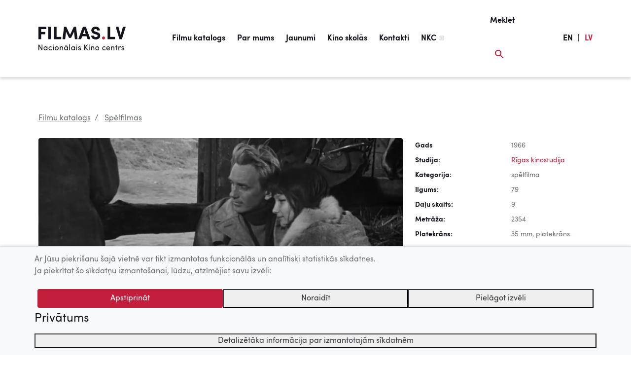

--- FILE ---
content_type: text/html; charset=UTF-8
request_url: https://www.filmas.lv/movie/1515/
body_size: 38957
content:
<!DOCTYPE html>
<html lang="lv-LV">
<head>

	<meta http-equiv="Content-Type" content="text/html; charset=UTF-8" />
		
	<title> Noktirne (1966) | Filmas.lv | LMDb </title>
	
	<meta name="title" content="Noktirne (1966)" />
	<meta name="keywords" content="kino, centrs, filma, latvija, Latvijas filmas, latviešu kino, LMDb, Latvian movie database, Latvijas filmu katalogs" />   
	<meta name="description" content="Pilsoņu kar&amp;scaron; Spānijā. Republikāņu armijai atkāpjoties pāri Pirenejiem, iepazīstas latvietis Žoržs un franču medmāsa Iveta, viņi iemīl viens otru, bet pazaudē kara virpuļos. Pēc vairākiem gadiem Žoržs izbēg no koncentrācijas nometnes un atrod Ivetu kādā Marseļas krodziņā hitlerie&amp;scaron;u okupētajā Francijā. Abi pievienojas partizāniem, taču iz&amp;scaron;ķiro&amp;scaron;ās kaujas laikā Ivetu nogalina." /> 	
		<meta property="og:title" content="Noktirne (1966)" /> 
	<meta property="og:type" content="article">
	<meta property="og:url" content="https://www.filmas.lv/movie/1515/" /> 
	<meta property="og:image" content="https://www.filmas.lv/images/movies/7D8A69E174732D228AB4B0C5D571737B.jpg" /> 
	<meta property="og:site_name" content="Filmas.lv" />
	<meta property="og:description" content="Pilsoņu kar&amp;scaron; Spānijā. Republikāņu armijai atkāpjoties pāri Pirenejiem, iepazīstas latvietis Žoržs un franču medmāsa Iveta, viņi iemīl viens otru, bet pazaudē kara virpuļos. Pēc vairākiem gadiem Žoržs izbēg no koncentrācijas nometnes un atrod Ivetu kādā Marseļas krodziņā hitlerie&amp;scaron;u okupētajā Francijā. Abi pievienojas partizāniem, taču iz&amp;scaron;ķiro&amp;scaron;ās kaujas laikā Ivetu nogalina." /> 
		
				
			
		
	<meta content="yes" name="apple-mobile-web-app-capable" />
    <meta name="viewport" content="minimum-scale=1.0, width=device-width, maximum-scale=1, user-scalable=no">
  	
	<link rel="Shortcut Icon" href="https://www.filmas.lv/wp-content/themes/filmas/img/favicon/favicon.ico" type="image/x-icon" />  	
	<link rel="apple-touch-icon" sizes="180x180" href="https://www.filmas.lv/wp-content/themes/filmas/img/favicon/apple-touch-icon.png">
	<link rel="icon" type="image/png" sizes="32x32" href="https://www.filmas.lv/wp-content/themes/filmas/img/favicon/favicon-32x32.png">
	<link rel="icon" type="image/png" sizes="16x16" href="https://www.filmas.lv/wp-content/themes/filmas/img/favicon/favicon-16x16.png">
	<link rel="manifest" href="https://www.filmas.lv/wp-content/themes/filmas/img/favicon/site.webmanifest">  	
  	
  	<script>
  		var isMobile = false;
	</script>			  	
     
	<link rel="alternate" type="application/rss+xml" title="Filmas.lv - 10 jaunākās pievienotās filmas" href="//www.filmas.lv/latest_movies_rss2/" />
	<link rel="alternate" type="application/atom+xml" title="Filmas.lv - 10 jaunākās pievienotās filmas" href="//www.filmas.lv/latest_movies_atom/" />  
     <meta name='robots' content='max-image-preview:large' />
<link rel='dns-prefetch' href='//s.w.org' />
<link rel="alternate" type="application/rss+xml" title="Filmas.lv&raquo; Barotne" href="https://www.filmas.lv/feed/" />
<link rel="stylesheet" href="https://www.filmas.lv/wp-content/plugins/wordpresspasswordexpiry/css/wpe_fe.css?ver=5.8.2">
<link rel="stylesheet" href="https://www.filmas.lv/wp-includes/css/dist/block-library/style.min.css?ver=5.8.2">
<link rel="stylesheet" href="https://www.filmas.lv/wp-content/plugins/wp-rss-multi-importer/templates/templates.css?ver=5.8.2">
<link rel="stylesheet" href="https://www.filmas.lv/wp-content/themes/filmas/assets/fonts/SofiaPro.css?ver=5.8.2">
<link rel="stylesheet" href="https://www.filmas.lv/wp-content/themes/filmas/css/libs.css?ver=20190502">
<link rel="stylesheet" href="https://www.filmas.lv/wp-content/themes/filmas/css/filmas.css?ver=1759460942">
<link rel="stylesheet" href="https://www.filmas.lv/wp-content/themes/filmas/assets/libs/videojs-7.10.2/nuevo/skins/treso/videojs.css?ver=17102022">
<script src="https://www.filmas.lv/wp-includes/js/jquery/jquery.min.js?ver=3.6.0" id="jquery-core-js"></script>
<script src="https://www.filmas.lv/wp-includes/js/jquery/jquery-migrate.min.js?ver=3.3.2" id="jquery-migrate-js"></script>
<link rel="https://api.w.org/" href="https://www.filmas.lv/wp-json/" /><link rel="alternate" type="application/json" href="https://www.filmas.lv/wp-json/wp/v2/pages/107" /><link rel="canonical" href="https://www.filmas.lv/movie/" />
<link rel='shortlink' href='https://www.filmas.lv/?p=107' />
<link rel="alternate" type="application/json+oembed" href="https://www.filmas.lv/wp-json/oembed/1.0/embed?url=https%3A%2F%2Fwww.filmas.lv%2Fmovie%2F" />
<link rel="alternate" type="text/xml+oembed" href="https://www.filmas.lv/wp-json/oembed/1.0/embed?url=https%3A%2F%2Fwww.filmas.lv%2Fmovie%2F&#038;format=xml" />
		<style type="text/css">
					.site-title a,
			.site-description {
				color: #939393;
			}
				</style>
				<style type="text/css" id="wp-custom-css">
			@media screen and 
	(min-width: 958px) and
	(max-width: 1202px) { 

.nav-link, .menu-item>a {
	font-size: 14px;	
}
		
		.navbar{
			padding-left: 30px;
		}
		
		
		.logo img {
    	height: 35px;
		}
		
}

@media screen and 
	(min-width: 950px) and
	(max-width: 980px) { 

.nav-link, .menu-item>a {
	font-size: 13px;	
}
		
		
		.logo img {
    	height: 30px;
		}

		
}

#menu-item-218348.current-menu-item > a{
	color: #14141d!important;
	border-bottom: #fff;
	
	
}

#menu-item-218348 > a:after{
	width: 0px;
}


#menu-item-218348{
	display:none;
}


.itemm-389618 h1{
	color:  #c41e3d;
}

.itemm-400398 h1{
	color:  #c41e3d;
}		</style>
		    	 
</head>
<body>
	<a id="top"></a>
		<div class="container-fluid site-content">	  	
			<nav class="navbar navbar-expand-f">
							  	
			  <div class="navbar-brand">	
			  	   <a class="logo" href="https://www.filmas.lv">
			  	  		<img src="https://www.filmas.lv/wp-content/themes/filmas/img/logo/filmas-logo-black.svg" alt="Filmas.lv" title="Filmas.lv" />
			  	   </a>
		  	  </div>
		  	  
		  	  <div id="div" class="collapse navbar-collapse"><ul id="menu" class="navbar-nav mx-auto"><li id="menu-item-162576" class="menu-item menu-item-type-post_type menu-item-object-page menu-item-162576"><a href="https://www.filmas.lv/filmu-katalogs/">Filmu katalogs</a></li>
<li id="menu-item-162577" class="menu-item menu-item-type-post_type menu-item-object-page menu-item-162577"><a href="https://www.filmas.lv/par-mums/">Par mums</a></li>
<li id="menu-item-162578" class="menu-item menu-item-type-post_type menu-item-object-page menu-item-162578"><a href="https://www.filmas.lv/jaunumi/">Jaunumi</a></li>
<li id="menu-item-162579" class="menu-item menu-item-type-post_type menu-item-object-page menu-item-162579"><a href="https://www.filmas.lv/filmas-skolas/">Kino skolās</a></li>
<li id="menu-item-218348" class="menu-item menu-item-type-custom menu-item-object-custom menu-item-218348"><a href="https://www.filmas.lv/filmu-katalogs/?tab=movies&#038;sub_tab=movies-list&#038;list=kino-skolas-tiessaiste">Kino skolās tiešsaistē</a></li>
<li id="menu-item-162580" class="menu-item menu-item-type-post_type menu-item-object-page menu-item-162580"><a href="https://www.filmas.lv/kontakti/">Kontakti</a></li>
<li id="menu-item-162581" class="menu-item menu-item-type-custom menu-item-object-custom menu-item-162581"><a target="_blank" rel="noopener" href="http://nkc.gov.lv/">NKC</a></li>
</ul></div>		  	  		  	     					  	  		  	     					  
			  <ul class="navbar-nav navbar-search navbar-expand ml-auto clearfix">
			      <li class="nav-item float-right">
			        <a id="btn-search" class="nav-link" href="#">
			        	<span class="search-title">Meklēt</span> 			        	
			        	<div class="search-icon-main">	
			        		<svg width="18" height="18" xmlns="http://www.w3.org/2000/svg"><g fill="none" fill-rule="evenodd"><path d="M-3-3h24v24H-3z"/><path class="colorize" d="M12.5 11h-.79l-.28-.27A6.471 6.471 0 0 0 13 6.5 6.5 6.5 0 1 0 6.5 13c1.61 0 3.09-.59 4.23-1.57l.27.28v.79l5 4.99L17.49 16l-4.99-5zm-6 0C4.01 11 2 8.99 2 6.5S4.01 2 6.5 2 11 4.01 11 6.5 8.99 11 6.5 11z" fill="#C41E3D"/></g></svg>
						</div>			        	
			        </a>
			      </li>		      
			  </ul>	    			
			  
              <style>
                  .nav-item-text, .nav-link-lang {
                        width: auto;
                        color: #14141d;
                        font-family: "Sofia Pro";
                        font-size: 16px;
                        font-weight: bold;
                        line-height: 68px;
                        margin-left: 5px !important;
                    
                        text-decoration: none;
                        display: block;
                        /* padding: .5rem 0rem; */            
                  }
                  
                  .nav-link-red{
                        color: #c41e3d;
                  }
              
                  .navbar-lang{
                        margin-right: 10px;
                  }  
                
    
                @media (min-width: 960px) {
                   .navbar-lang{
                        margin-right: 30px;
                   }    
                }                 
                              
                @media (min-width: 1020px) {
                   .navbar-lang{
                        margin-right: 78px;
                   }    
                }           
                              
              </style>
                                                                                          
              <ul class="navbar-nav navbar-expand clearfix navbar-lang">
                  <li class="nav-item nav-item-text">
                    <a class="nav-link nav-link-lang" href="https://www.filmas.lv/en">EN</a> 
                  </li> 
    
                  <li class="nav-item nav-item-text">
                    <div class="nav-link nav-link-lang">|</div>
                  </li> 
                  <li class="nav-item nav-item-text">
                    <div class="nav-link nav-link-lang nav-link-red">LV</div> 
                  </li>       
                              
              </ul>                 			  
				
			  <button id="btn-menu"
			  		  class="navbar-toggler ml-2 mr-2" 
			  		  type="button" 
			  		  aria-label="Izvēlne">			  		  
			  		<span class="navbar-toggler-icon"></span>
			  </button>			
			  
			</nav>
<main>
	<div class="content" data-page="movie">
			
			<script>
				 var lmdb = {};
				 lmdb.uid = "0";	
				 lmdb.sk = "0";	
				 lmdb.sc = "0";				 		 								 
				 lmdb.movie_id = "1515";		
				 lmdb.movie_title = "Noktirne (1966)";
				 lmdb.movie_runtime = "4920000"; //ms
				 lmdb.has_trailer = false;						 
			
							
				 lmdb.has_video = false;
				 				 
			 		        
		</script>
		
				
		<div class="row">
	<div class="col-12">
		<nav aria-label="breadcrumb">
		  <ol class="breadcrumb">
		    <li class="breadcrumb-item"><a href="/filmu-katalogs/">Filmu katalogs</a></li>
		    
		    		    <li class="breadcrumb-item active" aria-current="page" style="">
		    	<a href="/filmu-katalogs/?tab=movies&sub_tab=movies-all&mp20=112">
		    		Spēlfilmas		    	</a>
		    </li>
		  </ol>
		</nav>
	</div>	
</div>		<div class="row justify-content-md-center">		
				
	<div class="col-md-12 col-lg-8 movie-content">
		
		<div class="movie-main-container">	
			<div class="movie-img-container">
				<img class="img-fluid" alt="" src="/images/movies/7D8A69E174732D228AB4B0C5D571737B.jpg" />	
			</div>	
			
			<div class="movie-btn-container">
									</div>	
				
					
			
						
				
		</div>	
		
				<div class="row mb-4 mb-md-0 mt-4">
			<div class="col-md-7 col-12">
				<div class="movie-rating-container">
												
					<span id="rating-header">Novērtē filmu</span>
				&nbsp;
				<ul id="movie_rating" class="movie-rating ml-0 ml-md-1 canrate" data-rating="5" data-rating-precise="4.8"><li class="rating-block rating-block-full"></li><li class="rating-block rating-block-full"></li><li class="rating-block rating-block-full"></li><li class="rating-block rating-block-full"></li><li class="rating-block rating-block-full"></li></ul>
			 <span id="movie-rating-result" class="movie-rating-result ml-0 ml-md-4">
			  	4.8/5
			 </span>
			 
			<span id="movie-rating-count" class="movie-rating-count ml-1" data-rating-count="12">
				(12)
			</span>		
			 									
				</div>
			</div>	
			
			 
			<div class="col-md-5 col-12">
				<div class="movie-share-container float-md-right pt-4 pt-md-1">
					<a class="btn-share btn-share-facebook" target="_blank" href="https://www.facebook.com/sharer.php?u=https://www.filmas.lv/movie/1515&t=Lieliska+latvie%C5%A1u+filma+Noktirne+%281966%29"></a>
					<a class="btn-share btn-share-twitter" target="_blank" href="https://twitter.com/share?text=Lieliska+latvie%C5%A1u+filma+Noktirne+%281966%29 Ieskaties:&url=https://www.filmas.lv/movie/1515&via=filmasLV&related=filmasLV"></a> 
					<a class="btn-share btn-share-draugiem" target="_blank" href="https://www.draugiem.lv/say/ext/add.php?link=https://www.filmas.lv/movie/1515&title=Lieliska+latvie%C5%A1u+filma+Noktirne+%281966%29.+Ieskaties"></a>
					<a class="btn-share btn-share-print" target="_blank" href="/druka/1515"></a>					
				</div>
			</div>
		</div>			
		<hr>
		
						
				
		
			
		<div class="row mt-2">
			<div class="col-12">
				<span class="warning">Diemžēl filma Jums nav pieejama skatīšanai portālā!</span>				
			</div>
		</div>				
						
				
				
		<div class="row">
			<div class="col-12 mt-2">
				Skatīties:
				
							
									<div class="tag-pill">Latvijā</div> 
									<div class="tag-pill">Bibliotēkās</div> 
						
				
			</div>
		</div>	
				
		
				
		<!-- 
			array(0) {
}
		
		-->
				
		<div class="row">
			<div class="col-md-9 col-sm-12"><br>
				<h2 class="mt-2">
										
					Noktirne (1966) 
									</h2>
			
				<h4 class="mt-4 mb-3">Filmas apraksts</h4>
				
				<div>
					<p>Pilsoņu kar&scaron; Spānijā. Republikāņu armijai atkāpjoties pāri Pirenejiem, iepazīstas latvietis Žoržs un franču medmāsa Iveta, viņi iemīl viens otru, bet pazaudē kara virpuļos. Pēc vairākiem gadiem Žoržs izbēg no koncentrācijas nometnes un atrod Ivetu kādā Marseļas krodziņā hitlerie&scaron;u okupētajā Francijā. Abi pievienojas partizāniem, taču iz&scaron;ķiro&scaron;ās kaujas laikā Ivetu nogalina.</p>				</div>
				
				<div class="atsauksmes_medijos">
					
				</div>				
								
			</div>
		</div>			

		
		<hr>

	<!-- recomendation-slider -->
	<div class="row mt-5 mb-2" style="">
		<div class="col">
			<h3>
				Tev varētu patikt arī <a href="/filmu-katalogs/?tab=movies&sub_tab=movies-all&mp20=112&watch=latvia" class="btn btn-pill ml-2">Visas filmas</a>	
			</h3>
		</div>
	</div>

	<div class="row" style="">
		<div class="col">
		<div id="recomendation-slider" class="owl-carousel owl-theme owl-recomendation-slider">
			
			 
			  <a href="/movie/1178">	
				  <div class="item item-has-video">
					  	<div class="movie-img">
					  		<img src="/images/movies/7437EFE452F297FF5935F0EDC31BCF06.jpg" alt="Vilkaču mantiniece"/>
					  	</div>		  	
					  	<div class="movie-title">Vilkaču mantiniece, 1990</div>
				  </div>
			  </a>
				 
 			 
			  <a href="/movie/1328">	
				  <div class="item item-has-video">
					  	<div class="movie-img">
					  		<img src="/images/movies/FAE1C9817F9C3AF09883A3387CF3FFB6.jpg" alt="Četri balti krekli (Elpojiet dziļi...)"/>
					  	</div>		  	
					  	<div class="movie-title">Četri balti krekli (Elpojiet dziļi...), 1967</div>
				  </div>
			  </a>
				 
 			 
			  <a href="/movie/1187">	
				  <div class="item item-has-video">
					  	<div class="movie-img">
					  		<img src="/images/movies/737550EAC1AFFA30797B82DA6DD7CEA7.jpg" alt="Cilvēka bērns"/>
					  	</div>		  	
					  	<div class="movie-title">Cilvēka bērns, 1991</div>
				  </div>
			  </a>
				 
 			 
			  <a href="/movie/3220">	
				  <div class="item item-has-video">
					  	<div class="movie-img">
					  		<img src="/images/movies/mov_4d9d76d02e2ba.jpg" alt="Seržanta Lapiņa atgrie&scaron;anās"/>
					  	</div>		  	
					  	<div class="movie-title">Seržanta Lapiņa atgriešanās, 2010</div>
				  </div>
			  </a>
				 
 			 
			  <a href="/movie/1330">	
				  <div class="item item-has-video">
					  	<div class="movie-img">
					  		<img src="/images/movies/B336410A07CF3E5A898074BAB7FE73C0.jpg" alt="Ceplis"/>
					  	</div>		  	
					  	<div class="movie-title">Ceplis, 1972</div>
				  </div>
			  </a>
				 
 			 
			  <a href="/movie/1342">	
				  <div class="item item-has-video">
					  	<div class="movie-img">
					  		<img src="/images/movies/2289DAD11B8C31D5B63BE109C3E4B483.jpg" alt="Ezera sonāte"/>
					  	</div>		  	
					  	<div class="movie-title">Ezera sonāte, 1976</div>
				  </div>
			  </a>
				 
 			 		 
				  
		</div>	  
		</div>
	</div>
	
	
	
	
	<hr class="mt-mb-5 mt-5 d-lg-none">				
	
	<div style="height: 70px; display:block;"></div>	
</div> <!-- movie-content end -->	

	<div class="col-md-12 col-lg-4 movie-sidebar pl-lg-0 mt-md-0 mt-5">	
		<div class="movie-data">
			
			<div class="row"><div class="col-6 th">Gads</div><div class="col-6">1966</div></div><div class="row"><div class="col-6 th">Studija:</div><div class="col-6"><a href='/studio/67'>Rīgas kinostudija</a></div></div><div class="row"><div class="col-6 th">Kategorija:</div><div class="col-6">spēlfilma</div></div><div class="row"><div class="col-6 th">Ilgums:</div><div class="col-6">79</div></div><div class="row"><div class="col-6 th">Daļu skaits:</div><div class="col-6">9</div></div><div class="row"><div class="col-6 th">Metrāža:</div><div class="col-6">2354</div></div><div class="row"><div class="col-6 th">Platekrāns:</div><div class="col-6">35 mm, platekrāns</div></div><div class="row"><div class="col-6 th">Krāsa:</div><div class="col-6">m/b</div></div><div class="row"><div class="col-6 th">Skaņa:</div><div class="col-6">mono</div></div><div class="row"><div class="col-6 th">Lit. pirmavots:</div><div class="col-6">Žaņa Grīvas novele "Noktirne"</div></div><div class="row"><div class="col-6 th">&nbsp;</div><div class="col-6"></div></div><div class="row"><div class="col-6 th">Režisors:</div><div class="col-6"><a href='/person/2090'>Rostislavs Gorjajevs</a></div></div><div class="row"><div class="col-6 th">Lit. pirmavota autors:</div><div class="col-6"><a href='/person/2315'>Žanis Grīva</a></div></div><div class="row"><div class="col-6 th">Scenārija autors:</div><div class="col-6"><a href='/person/1934'>Antons Stankevičs</a></div></div><div class="row"><div class="col-6 th">Operators:</div><div class="col-6"><a href='/person/489'>Gvido Skulte</a></div></div><div class="row"><div class="col-6 th">Mākslinieks:</div><div class="col-6"><a href='/person/2091'>Uldis Pauzers</a></div></div><div class="row"><div class="col-6 th">Mūzikas autors:</div><div class="col-6"><a href='/person/2094'>Romualds Grīnblats</a></div></div><div class="row"><div class="col-6 th">Skaņu režisors:</div><div class="col-6"><a href='/person/2093'>Gvido Kaupe</a>, <a href='/person/1853'>Andris Vulfs</a></div></div><div class="row"><div class="col-6 th">Kostīmu mākslinieks:</div><div class="col-6"><a href='/person/1014'>Ieva Kundziņa</a></div></div><div class="row"><div class="col-6 th">Grima mākslinieks:</div><div class="col-6"><a href='/person/2143'>Jānis Rība</a></div></div><div class="row"><div class="col-6 th">Montāžas režisors:</div><div class="col-6"><a href='/person/1808'>Ērika Genoveva Meškovska</a></div></div><div class="row"><div class="col-6 th">Otrais režisors:</div><div class="col-6"><a href='/person/2092'>Renāte Gintere</a></div></div><div class="row"><div class="col-6 th">Režisora asistents:</div><div class="col-6"><a href='/person/2069'>Varis Brasla</a></div></div><div class="row"><div class="col-6 th">Režisora palīgs:</div><div class="col-6"><a href='/person/226'>Alvis Lapiņš</a></div></div><div class="row"><div class="col-6 th">Otrais operators:</div><div class="col-6"><a href='/person/2118'>Ivars Hofmanis</a></div></div><div class="row"><div class="col-6 th">Operatora asistents:</div><div class="col-6"><a href='/person/2102'>Valentīns Svešņikovs</a></div></div><div class="row"><div class="col-6 th">Mākslinieka asistents:</div><div class="col-6"><a href='/person/2095'>Arnolds Britāls</a></div></div><div class="row"><div class="col-6 th">Kostīmu mākslinieka asistents:</div><div class="col-6"><a href='/person/2096'>Dagne Melnāre</a></div></div><div class="row"><div class="col-6 th">Fotogrāfs:</div><div class="col-6"><a href='/person/2098'>Aivars Čakste</a></div></div><div class="row"><div class="col-6 th">Asistents:</div><div class="col-6"><a href='/person/2101'>Voldemārs Dūdiņš</a>, <a href='/person/2103'>Hermanis Veinbergs</a></div></div><div class="row"><div class="col-6 th">Redaktors:</div><div class="col-6"><a href='/person/2100'>Arvīds Grigulis</a></div></div><div class="row"><div class="col-6 th">Filmas direktors:</div><div class="col-6"><a href='/person/2099'>Eduards Ščerbaks</a></div></div><div class="row"><div class="col-6 th">Lomās:</div><div class="col-6"><a href='/person/2003'>Pola Raksa</a>, <a href='/person/1415'>Gunārs Cilinskis</a></div></div><div class="row"><div class="col-6 th">Lomās/Epizodēs:</div><div class="col-6"><a href='/person/1438'>Juris Pļaviņš</a>, <a href='/person/1992'>Edgars Silgailis</a>, <a href='/person/1975'>Jānis Zenne</a>, <a href='/person/2000'>Oļegs Habalovs</a>, <a href='/person/1996'>Boriss Kožuhovs</a>, <a href='/person/1994'>Valdeko Rataseps</a>, <a href='/person/1427'>Kārlis Teihmanis</a>, <a href='/person/5063'>Vladimirs Vasiļjevs</a>, <a href='/person/1997'>Aleksandrs Strojevs</a>, <a href='/person/1995'>Leonas Zmirskas</a>, <a href='/person/2104'>Aleksandrs Lembergs</a>, <a href='/person/1999'>Etjēns Grilje</a>, <a href='/person/1998'>V. Cikins</a>, <a href='/person/2001'>A. Jukna</a>, <a href='/person/1993'>J. Koks</a></div></div>			
				
				<div style="height: 70px; display:block;"></div>		
																
		</div>			
	</div>		</div>
			
	
	</div>

	<div class="movie-content-bottom-gradient">

		<div class="col-md-12 col-lg-8">
			<div class="movie-content-scroll-btn btn-round right"></div>
		</div>
		
	</div>
</main>

<script src="https://src.litix.io/flowplayer/2/flowplayer-mux.js"></script>

		
<!--=======================================================-->		
<!-- FOOTER START -->		
<!--=======================================================-->	
	</div><!-- /.container fluid-->
			
	<footer class="footer">
	  <div class="container-fluid py-4">
	  	
	  	<div class="clearfix"> 
	  		<a class="float-right text-muted footer-text" href="#top" id="btn-scroll-to-top">
	  			<img alt="Uz augšu" class="mx-2" src="https://www.filmas.lv/wp-content/themes/filmas/img/ic_arrow_up.svg">Uz augšu
	  		</a>	  		
	  	</div>
	  	
	  	<div class="line mt-2 mb-4 float-none d-block"></div>
	  	
	  	<div class="row">
	  		
	  		<div class="col-md-7 col-sm-6 my-auto col-lg-9">
			    <span class="text-muted footer-text">	    	    	
			    	© 2025 Nacionālais Kino centrs, Kultūras informācijas sistēmu centrs. Sadarbības partneris: Latvijas Valsts kinofotofonodokumentu arhīvs.
			    </span>			    
	    	</div>
	    	<div class="col-md-5 col-sm-6 col-lg-3 pt-3">
	    		<div class="footer-logo">	
	    			<div class="float-md-right mx-auto" style="width: 270px;">    		
		    		<img class="float-right footer-logo-kisc ml-lg-4" alt="KISC logo" style="max-height: 92px; max-width: 120px;" src="https://www.filmas.lv/wp-content/themes/filmas/img/logo/kisc-logo.svg" />
		    		<img class="mr-auto footer-logo-nkc ml-2" alt="NKC logo" style="margin-bottom: 12px;" src="https://www.filmas.lv/wp-content/themes/filmas/img/logo/nkc-logo.svg"/>
		    		</div>
	    		</div>	    		
	    	</div>
	    
	    </div>
	  </div>
	</footer>	
		
<!--=======================================================-->		
<!-- SEARCH WINDOW -->		
<!--=======================================================-->	
	<div class="search-window">
		<div id="overlay-search" class="overlay">
			
			<div class="overlay-search-container">														
				<div class="container-fluid pt-3">
															
					<div class="search-icon">	
						<!--	
						<img src="img/ic_search_red.svg">
						-->
						<svg width="18" height="18" xmlns="http://www.w3.org/2000/svg"><g fill="none" fill-rule="evenodd"><path d="M-3-3h24v24H-3z"/><path class="colorize" d="M12.5 11h-.79l-.28-.27A6.471 6.471 0 0 0 13 6.5 6.5 6.5 0 1 0 6.5 13c1.61 0 3.09-.59 4.23-1.57l.27.28v.79l5 4.99L17.49 16l-4.99-5zm-6 0C4.01 11 2 8.99 2 6.5S4.01 2 6.5 2 11 4.01 11 6.5 8.99 11 6.5 11z" fill="#C41E3D"/></g></svg>
								
					</div>	

				  <div class="row ml-2 mt-2">
				    <div class="col-md-12">			  					    	
					    <input id="search-lmdb" type="text" class="form-control search-field float-left" name="search-lmdb" placeholder="Meklēt filmu vai personu">
				    </div>		    					    
				  </div>
					
					<div class="search-close-icon">					    	
					      <!-- <img style="cursor: pointer;" id="btn-overlay-search-close" src="img/ic_close_red.svg"> -->
					      <svg id="btn-overlay-search-close" width="24" height="24" xmlns="http://www.w3.org/2000/svg"><g fill="none" fill-rule="evenodd"><path fill="#FAFAFA" d="M0 0h24v24H0z"/><path class="colorize" fill="#C41E3D" d="M19 6.41L17.59 5 12 10.59 6.41 5 5 6.41 10.59 12 5 17.59 6.41 19 12 13.41 17.59 19 19 17.59 13.41 12z"/></g></svg>					
					</div>		
								
					<div id="search-results" class="container-fluid m-0 p-0 pb-5 d-none">		
					</div>	<!-- search results container end -->
				
			</div>			
		</div>	
		</div>		
	</div>	
<!-- SEARCH WINDOW END -->		

<!--=======================================================-->		
<!-- MENU WINDOW -->		
<!--=======================================================-->			
	<div class="menu-window">
		<div id="overlay-menu" class="overlay">							
		</div>		
	</div>
		
<!-- MENU WINDOW END -->		
	
	<div id="cookie-consent" class="cookie-consent-banner" role="alert" aria-live="polite" aria-label="Cookie notice">
  <div class="container">
    <div class="informative-cookies-container row">
      <p>Ar Jūsu piekrišanu šajā vietnē var tikt izmantotas funkcionālās un analītiski statistikās sīkdatnes.</p>
      <p>Ja piekrītat šo sīkdatņu izmantošanai, lūdzu, atzīmējiet savu izvēli:</p>
    </div>

    <div class="custom-cookies-container d-none row">
      <div>
        <p>Ar Jūsu piekrišanu šajā vietnē var tikt izmantotas funkcionālās un analītiski statistikās sīkdatnes.</p>
        <p>Ja piekrītat šo sīkdatņu izmantošanai, lūdzu, atzīmējiet savu izvēli:</p>

        <div class="d-flex flex-row align-items-center mt-4">
          <input class="cookie-checkbox functional-cookie-checkbox" type="checkbox" value="functionalCookies" id="functionalCookies" checked disabled>
          <label for="functionalCookies" class="mb-0">Funkcionālās sīkdatnes (nepieciešamas, lai uzlabotu vietnes darbību un pakalpojumus)</label>
        </div>
        <div class="d-flex flex-row align-items-center mt-2">
          <input class="cookie-checkbox statistics-cookie-checkbox" type="checkbox" value="statisticsCookies" id="statisticsCookies">
          <label for="statisticsCookies" class="mb-0">Analītiski statistiskās sīkdatnes (nepieciešamas, lai uzlabotu vietnes darbību un pakalpojumus)</label>
        </div>
      </div>
    </div>

    <div class="cookie-action-buttons row justify-content-center mt-4">
      <button type="button" class="btn btn-red-brick btn-accept" data-cookie-consent="accept">Apstiprināt</button>
      <button type="button" class="btn btn-red-brick btn-accept-selected d-none" data-cookie-consent="accept-selected">Apstiprināt atzīmētās</button>
      <button type="button" class="btn-outline-dark btn-reject-cookies" data-cookie-consent="reject">Noraidīt</button>
      <button type="button" class="btn-outline-dark btn-personalize-cookies" data-cookie-consent="personalize">Pielāgot izvēli</button>
    </div>

    <div class="row justify-content-start mt-2">
      <a class="font-weight-light h4" href="/sikdatnu-politika">Privātums</a>
    </div>

    <div class="row justify-content-center mt-2">
      <button class="btn-outline-dark w-100 btn-cookie-details" type="button" data-toggle="collapse" data-target="#cookieDetails" aria-expanded="false" aria-controls="cookieDetails">
        Detalizētāka informācija par izmantotajām sīkdatnēm
      </button>
      <div class="collapse" id="cookieDetails">
        <div class="card card-body bg-transparent mt-2">
          <div class="table-responsive">
            <table class="table-sm">
              <thead>
                <tr>
                  <th scope="col">Nosaukums</th>
                  <th scope="col">Mērķis</th>
                  <th scope="col">Kategorija</th>
                  <th scope="col">Apstrādes termiņš</th>
                </tr>
              </thead>
              <tbody>
                <tr>
                  <td>allowCookies</td>
                  <td>Reģistrē, kādas sīkdatnes lietotājs ir apstiprinājis.</td>
                  <td>Funkcionālās sīkdatnes</td>
                  <td>1 gads</td>
                </tr>
                <tr>
                  <td>_pk_id</td>
                  <td>Apmeklējuma uzskaites sīkdatne, kas pieglabā unikālā apmeklētāja ID.</td>
                  <td>Analītiski statistiskās sīkdatnes</td>
                  <td>13 mēneši</td>
                </tr>
                <tr>
                  <td>_pk_ses</td>
                  <td>Sesijas sīkdatne, kas pieglabā datus par apmeklējumu.</td>
                  <td>Sesijas sīkdatnes</td>
                  <td>30 min</td>
                </tr>
              </tbody>
            </table>
          </div><!-- /.table-responsive -->
        </div>
      </div>
    </div>
  </div>
</div>

<style>
  /* collapsed by default */
  #cookieDetails {
    display: block;          /* keep measurable for animation */
    overflow: hidden;
    height: 0;
    opacity: 0;
    transition: height 250ms ease, opacity 250ms ease;
  }
  #cookieDetails.is-open {
    opacity: 1;
    width: 100%;
  }
</style>

<script>
  document.addEventListener('DOMContentLoaded', function () {
    const btn = document.querySelector('.btn-cookie-details');
    const panel = document.getElementById('cookieDetails');
    if (!btn || !panel) return;

    // a11y baseline
    btn.setAttribute('aria-expanded', 'false');
    panel.setAttribute('aria-hidden', 'true');

    function openPanel() {
      // measure target height
      panel.style.height = 'auto';
      const end = panel.scrollHeight + 'px';

      // set from 0 -> end
      panel.style.height = '0px';
      requestAnimationFrame(() => {
        panel.classList.add('is-open');
        panel.style.height = end;
      });

      // after animation, lock to auto for responsiveness
      panel.addEventListener('transitionend', function onEnd(e) {
        if (e.propertyName === 'height') {
          panel.style.height = 'auto';
          panel.removeEventListener('transitionend', onEnd);
        }
      });

      panel.setAttribute('aria-hidden', 'false');
      btn.setAttribute('aria-expanded', 'true');
    }

    function closePanel() {
      // go from current height -> 0
      const start = panel.scrollHeight + 'px';
      panel.style.height = start;
      requestAnimationFrame(() => {
        panel.style.height = '0px';
        panel.classList.remove('is-open');
      });

      panel.setAttribute('aria-hidden', 'true');
      btn.setAttribute('aria-expanded', 'false');
    }

    btn.addEventListener('click', function () {
      const expanded = btn.getAttribute('aria-expanded') === 'true';
      expanded ? closePanel() : openPanel();
    });
  });
</script>

<script>
jQuery(function ($) {
  // --- Helpers ---
  function getCookie(name){
    const m = document.cookie.match(new RegExp('(?:^|; )' + name.replace(/([.$?*|{}()[\]\\/+^])/g, '\\$1') + '=([^;]*)'));
    return m ? decodeURIComponent(m[1]) : null;
  }
  function setCookie(name, value, days){
    var date = new Date();
    date.setTime(date.getTime() + (days*24*60*60*1000));
    var attrs = '; expires=' + date.toUTCString() + '; path=/; SameSite=Lax';
    if (location.protocol === 'https:') { attrs += '; Secure'; }
    document.cookie = name + '=' + encodeURIComponent(value) + attrs;
  }
  function parseAllowCookies(val){
    if (!val) return null;
    if (val === 'rejected') return { functional:false, statistics:false, rejected:true };
    try { return JSON.parse(val); } catch(e){ return null; }
  }

  // Delete a cookie across common scopes (used only for Matomo cookie names)
  function deleteCookieAllScopes(name){
    const host = location.hostname;
    const parts = host.split('.');
    const domains = [undefined];
    for (let i = 0; i <= Math.max(0, parts.length - 2); i++) {
      domains.push('.' + parts.slice(i).join('.'));
    }
    domains.forEach(function(dom){
      document.cookie = name + '=; Max-Age=0; path=/' + (dom ? '; domain=' + dom : '');
    });
  }
  function deleteMatomoCookies(){
    const names = ['MATOMO_SESSID','mtm_consent','mtm_cookie_consent','_pk_testcookie'];
    // Also remove any _pk_id.*, _pk_ses.*, _pk_ref.*
    document.cookie.split(';').forEach(function (pair) {
      var n = pair.split('=')[0].trim();
      if (names.includes(n) || /^_pk_(id|ses|ref)/.test(n)) {
        deleteCookieAllScopes(n);
      }
    });
  }
  function deleteAllCookies(){
    document.cookie.split(';').forEach(function (pair) {
      var n = pair.split('=')[0].trim();
      if (n != 'allowCookies') deleteCookieAllScopes(n);
    });
  }

  // --- Elements ---
  var $informative = $('.informative-cookies-container');
  var $custom      = $('.custom-cookies-container');

  var bannerEl     = document.getElementById('cookie-consent');
  var $accept      = $('.btn-accept');
  var $acceptSel   = $('.btn-accept-selected');
  var $reject      = $('.btn-reject-cookies');
  var $personalize = $('.btn-personalize-cookies');

  var $functional  = $('.functional-cookie-checkbox');
  var $statistics  = $('.statistics-cookie-checkbox');

  // --- Existing consent ---
  var existing    = getCookie('allowCookies');
  var parsed      = parseAllowCookies(existing);

  if (parsed && bannerEl){
    if (parsed.statistics === true) {
      enableMatomoTracking();
    } else {
      deleteMatomoCookies();
    }
    bannerEl.classList.add('d-none');
  }

  // --- Actions ---
  if ($accept.length){
    $accept.on('click', function(){
      var accepted = { functional:true, statistics:true };
      setCookie('allowCookies', JSON.stringify(accepted), 365);
      if (bannerEl) bannerEl.classList.add('d-none');
      enableMatomoTracking();
    });
  }

  if ($acceptSel.length){
    $acceptSel.on('click', function(){
      var accepted = {
        functional: true,
        statistics: $statistics.is(':checked')
      };
      setCookie('allowCookies', JSON.stringify(accepted), 365);
      if (bannerEl) bannerEl.classList.add('d-none');
      if (accepted.statistics) {
        enableMatomoTracking();
      } else {
        deleteMatomoCookies();
      }
    });
  }

  if ($reject.length){
    $reject.on('click', function(){
      setCookie('allowCookies', 'rejected', 365);
      deleteAllCookies();
      if (bannerEl) bannerEl.classList.add('d-none');
    });
  }

  if ($personalize.length){
    $personalize.on('click', function(){
      $informative.addClass('d-none');
      $custom.removeClass('d-none');
      $acceptSel.removeClass('d-none');
      $personalize.addClass('d-none');
      $accept.addClass('d-none');
      $functional.prop('checked', true).prop('disabled', true);
    });
  }

  // Optional: “Manage cookies” entry point
  window.showCookiePreferences = function(){
    var now = parseAllowCookies(getCookie('allowCookies'));
    if (!bannerEl) return;
    bannerEl.classList.remove('d-none');
    $informative.addClass('d-none');
    $custom.removeClass('d-none');
    $acceptSel.removeClass('d-none');
    $personalize.addClass('d-none');
    $accept.addClass('d-none');
    $functional.prop('checked', true).prop('disabled', true);
    $statistics.prop('checked', !!(now && now.statistics));
  };

  // --- Load Matomo only if statistics=true ---
  function enableMatomoTracking(){
    if (window.__matomoLoaded) return;
    window.__matomoLoaded = true;
    var _paq = window._paq = window._paq || [];
    _paq.push(['trackPageView']);
    _paq.push(['enableLinkTracking']);
    (function() {
      var u="https://statistika.kis.gov.lv/";
      _paq.push(['setTrackerUrl', u+'matomo.php']);
      _paq.push(['setSiteId', '45']);
      var d=document, g=d.createElement('script'), s=d.getElementsByTagName('script')[0];
      g.async=true; g.src=u+'matomo.js'; s.parentNode.insertBefore(g,s);
    })();
  }
});
</script>

	<script src="https://www.filmas.lv/wp-content/themes/filmas/assets/libs.min.js?ver=1759823549" id="filmas-libs-js-js"></script>
<script src="https://www.filmas.lv/wp-content/themes/filmas/js/filmas.js?ver=1759823549" id="filmas-js-js"></script>
<script src="https://www.filmas.lv/wp-content/themes/filmas/assets/libs/videojs-7.10.2/video.min.js?ver=17102022" id="filmas-video-js-js"></script>
<script src="https://www.filmas.lv/wp-content/themes/filmas/assets/libs/videojs-7.10.2/lang/lv.js?ver=17102022" id="filmas-video-js-lang-js"></script>
<script src="https://www.filmas.lv/wp-content/themes/filmas/assets/libs/videojs-7.10.2/videojs-mux.3.1.2.min.js?ver=17102022" id="filmas-video-js-mux-js"></script>
<script src="https://www.filmas.lv/wp-content/themes/filmas/assets/libs/videojs-7.10.2/nuevo/nuevo.min.js?ver=17102022" id="filmas-video-js-nuevo-js"></script>
<script src="https://www.filmas.lv/wp-includes/js/wp-embed.min.js?ver=5.8.2" id="wp-embed-js"></script>
  	</body>
</html>


--- FILE ---
content_type: text/css
request_url: https://www.filmas.lv/wp-content/themes/filmas/assets/fonts/SofiaPro.css?ver=5.8.2
body_size: 1756
content:
/**
 * @license
 * MyFonts Webfont Build ID 3734648, 2019-03-16T06:39:50-0400
 * 
 * The fonts listed in this notice are subject to the End User License
 * Agreement(s) entered into by the website owner. All other parties are 
 * explicitly restricted from using the Licensed Webfonts(s).
 * 
 * You may obtain a valid license at the URLs below.
 * 
 * Webfont: SofiaPro-Bold by Mostardesign
 * URL: https://www.myfonts.com/fonts/mostardesign/sofia-pro/bold/
 * 
 * Webfont: SofiaProRegular by Mostardesign
 * URL: https://www.myfonts.com/fonts/mostardesign/sofia-pro/regular/
 * 
 * 
 * License: https://www.myfonts.com/viewlicense?type=web&buildid=3734648
 * Licensed pageviews: 10,000
 * Webfonts copyright: Copyright &#x00A9; Olivier Gourvat - Mostardesign Type Foundry, 2016. All rights reserved.
 * 
 * © 2019 MyFonts Inc
*/


/* @import must be at top of file, otherwise CSS will not work */
/* @import url("//hello.myfonts.net/count/38fc78"); */
  
@font-face {
	font-family: 'Sofia Pro';
			src: url('webfonts/38FC78_0_0.eot');
			src: url('webfonts/38FC78_0_0.eot?#iefix') format('embedded-opentype'),
			     url('webfonts/38FC78_0_0.woff2') format('woff2'),
				 url('webfonts/38FC78_0_0.woff') format('woff'),
				 url('webfonts/38FC78_0_0.ttf') format('truetype');
    font-weight: bold;
    font-style: normal;				 
} 
  
@font-face {
	font-family: 'Sofia Pro';
			src: url('webfonts/38FC78_1_0.eot');
			src: url('webfonts/38FC78_1_0.eot?#iefix') format('embedded-opentype'),
				 url('webfonts/38FC78_1_0.woff2') format('woff2'),
				 url('webfonts/38FC78_1_0.woff') format('woff'),
				 url('webfonts/38FC78_1_0.ttf') format('truetype');    
	font-weight: normal;
    font-style: normal;
}

--- FILE ---
content_type: text/css
request_url: https://www.filmas.lv/wp-content/themes/filmas/css/filmas.css?ver=1759460942
body_size: 49367
content:
body {
    font-family: "Sofia Pro", sans-serif;
    background-color: #f0f0f0;
    color: #6d7379;
    font-size: 16px;
    position: relative;
    min-height: 100% !important;
}

body, main {
    overflow-x: hidden;
}

strong {
    color: #14141d;
}

h1 {
    font-weight: 800;
    font-size: 40px;
    line-height: 44px;
}

.h2, .h3, .h4, .h5, .h6, h1, h2, h3, h4, h5, h6 {
    margin-bottom: .5rem;
    font-weight: 600;
    line-height: 1.2;
    color: #14141d;
}

.h5, h5 {
    font-weight: 500;
}

.accent {
    border-left: 6px solid #c41e3d;
    padding-left: 18px;
    padding-bottom: 8px;
}

.warning-text, .warning {
    color: #c41e3d;
}

.rounded-image {
    border-radius: 4px;
}

.badge {
    border-radius: 0;
    font-weight: normal;
    margin-bottom: 5px;
}

.badge-primary {
    background-color: #c41e3d;
}

blockquote {
    color: #666;
    background: #eee;
    margin: 0 0 1.6em 0;
    padding: 1.4em 1em .1em 1em;
    border-left: 5px solid #c8c8c8;
}

form .form-control:focus {
    border-color: #c41e3d;
    -moz-box-shadow: none;
    -webkit-box-shadow: none;
    -o-box-shadow: none;
    -ms-box-shadow: none;
    box-shadow: none;
}

a {
    color: #c41e3d;
    font-family: "Sofia Pro"
}

    a.link-strong {
        font-weight: bold;
    }

    a:hover, a:active {
        color: #ab1a34;
    }

    a.no-decoration {
        text-decoration: none;
    }

.btn {
    color: #fff;
    background-color: #c41e3d;
    border-radius: 4px;
}

    .btn.active.focus, .btn.active:focus, .btn.focus, .btn:active.focus, .btn:active:focus, .btn:focus {
        outline: 0;
        box-shadow: none !important;
    }

    .btn:hover {
        color: #fff;
        background-color: #ab1a34;
    }

    .btn.btn-white {
        color: #14141d;
        background-color: #fff;
    }

        .btn.btn-white:hover {
            color: #14141d;
            background-color: #ededed;
        }

    .btn.btn-transparent {
        color: #fff;
        background-color: Transparent;
        background-repeat: no-repeat;
        border: 1px solid #fff;
        cursor: pointer;
        overflow: hidden;
        outline: none;
    }

        .btn.btn-transparent:hover {
            background-color: #fff;
            color: #14141d;
        }

.btn-movie {
    font-size: 14px;
    line-height: 32px;
}

.btn-pill {
    border-radius: 50px;
    background-color: #ededed;
    height: 28px;
    color: #6d7379;
    font-weight: 500;
    line-height: 20px;
    font-size: 14px;
    padding-top: 3px;
    padding-bottom: 0px;
    cursor: pointer;
}

    .btn-pill:hover {
        background-color: #c41e3d;
        color: #fff;
    }

.tag-pill {
    border-radius: 50px;
    background-color: #ededed;
    height: 28px;
    color: #6d7379;
    font-weight: 500;
    line-height: 28px;
    font-size: 14px;
    padding-left: 10px;
    padding-right: 10px;
    text-align: center;
    vertical-align: middle;
    display: inline-block;
}

.btn-round {
    width: 60px;
    height: 60px;
    background-color: #fff;
    border-radius: 60px;
    border: 1px solid #eee;
    -webkit-box-shadow: 4px 4px 20px rgba(1, 19, 38, 0.5);
    box-shadow: 4px 4px 20px rgba(1, 19, 38, 0.5);
    cursor: pointer;
}

    .btn-round:hover {
        border: 1px solid #eee;
    }

    .btn-round.right:focus {
        outline: 0;
        box-shadow: none !important;
    }

    .btn-round.right::after {
        content: "";
        background: url("../img/ic_arrow_right_red.svg") 0 0 no-repeat;
        background-size: 10px 16px;
        margin-left: 25px;
        margin-top: 21px;
        height: 16px;
        width: 16px;
        position: absolute;
        display: block;
    }

    .btn-round.left::after {
        content: "";
        background: url("../img/ic_arrow_left_red.svg") 0 0 no-repeat;
        background-size: 10px 16px;
        margin-left: 25px;
        margin-top: 21px;
        height: 16px;
        width: 16px;
        position: absolute;
        display: block;
    }

.btn-arrow {
    padding-right: 40px;
}

    .btn-arrow::after {
        content: "";
        background: url("../img/ic_play.svg") 0px 0px no-repeat;
        height: 14px;
        width: 14px;
        margin-left: 15px;
        margin-top: 5px;
        position: absolute;
        display: inline-block;
        z-index: 1001;
    }

    .btn-arrow.btn-sm {
        padding-right: 33px;
    }

        .btn-arrow.btn-sm::after {
            height: 12px;
            width: 12px;
            background-size: 12px 12px;
            margin-left: 12px;
        }

    .btn-arrow.btn-lg {
        padding-right: 45px;
    }

        .btn-arrow.btn-lg::after {
            margin-top: 9px;
        }

.btn-transparent.btn-arrow:hover::after {
    background: url("../img/ic_play_dark.svg") 0px 0px no-repeat;
}

.btn-share {
    height: 30px;
    width: 30px;
    cursor: pointer;
    display: block;
    float: left;
    margin-left: 3px;
}

.btn-share-facebook {
    background: url("../img/share/ic_facebook.svg") 0 0 no-repeat;
}

    .btn-share-facebook:hover {
        background: url("../img/share/ic_facebook_hover.svg") 0 0 no-repeat;
    }

.btn-share-twitter {
    background: url("../img/share/ic_twitter.svg") 0 0 no-repeat;
}

    .btn-share-twitter:hover {
        background: url("../img/share/ic_twitter_hover.svg") 0 0 no-repeat;
    }

.btn-share-draugiem {
    background: url("../img/share/ic_draugiem.svg") 0 0 no-repeat;
}

    .btn-share-draugiem:hover {
        background: url("../img/share/ic_draugiem_hover.svg") 0 0 no-repeat;
    }

.btn-share-print {
    background: url("../img/share/ic_print.svg") 0 0 no-repeat;
}

    .btn-share-print:hover {
        background: url("../img/share/ic_print_hover.svg") 0 0 no-repeat;
    }

.btn-back {
    height: 24px;
    width: 66px;
    color: #c41e3d;
    font-family: "Sofia Pro";
    font-size: 18px;
    font-weight: bold;
    line-height: 24px;
    text-align: center;
    padding: 20px;
}

    .btn-back::before {
        position: absolute;
        content: "";
        background: url("../img/ic_arrow_left_red.svg") 0 0 no-repeat;
        width: 20px;
        height: 20px;
        left: 16px;
        margin-top: 3px;
    }

a.link-arrow {
    padding-right: 40px;
    line-height: 18px;
    font-size: 18px;
    font-weight: bold;
}

    a.link-arrow:hover, a.link-arrow:focus {
        text-decoration: none;
    }

    a.link-arrow::after {
        content: "";
        background: url("../img/ic_arrow_right_red.svg") 0px 0px no-repeat;
        height: 14px;
        width: 8px;
        margin-top: 5px;
        margin-left: 9px;
        position: absolute;
        display: inline-block;
    }

    a.link-arrow:hover::after {
        margin-left: 17px;
        transition: all 200ms;
    }

    a.link-arrow.white::after {
        background: url("../img/ic_arrow_right_white.svg") 0px 0px no-repeat !important;
    }

.checkbox::before {
    content: "";
    display: inline-block;
    vertical-align: middle;
    height: 18px;
    width: 18px;
    margin-right: 6px;
    margin-top: -3px;
    background-image: url("../img/ic_check_box_outline_blank.svg");
}

.checkbox.active::before {
    background-image: url("../img/ic_check_box.svg");
}

.media img {
    width: 56px;
    height: 56px;
    border-radius: 4px;
    object-fit: cover;
}

.media-body {
    color: #495057;
}

.mark, mark {
    padding: 0px !important;
    color: #c41e3d;
    background-color: #fff;
}

.nav-tabs > li.active > a, .nav-tabs > li.active > a:focus, .nav-tabs > li.active > a:hover {
    border: 1px solid red;
}

.nav-tabs .nav-link {
    border: 0;
    color: #14141d;
    font-weight: bold;
    font-size: 18px;
}

    .nav-tabs .nav-item.show .nav-link, .nav-tabs .nav-link.active, .nav-tabs .nav-link.active:focus {
        border: 0;
        border-bottom: 4px solid #c41e3d;
        color: #c41e3d;
    }

.nav-tabs > .nav-item > .nav-link {
    margin-left: 0px;
    margin-right: 30px;
    padding-left: 0px;
    padding-right: 0px;
    line-height: 40px;
}

    .nav-tabs > .nav-item > .nav-link:hover {
        border-top: 0px;
        border-left: 0px;
        border-right: 0px;
        border-bottom: 4px solid transparent;
    }

    .nav-tabs > .nav-item > .nav-link.active:hover {
        border-bottom: 4px solid #c41e3d;
    }

.container-fluid {
    background-color: #fff;
    max-width: 1440px;
    padding-left: 0px;
    padding-right: 0px;
}

.content {
    padding-left: 78px;
    padding-right: 78px;
    padding-top: 20px;
    margin-top: 50px;
}

.navbar {
    min-height: 88px;
    box-shadow: 0 4px 6px 0px rgba(0, 0, 0, 0.15);
    padding: 0px;
    padding-left: 78px;
}

.navbar-nav {
    line-height: 88px;
}

.navbar-brand {
    margin-right: -10px;
}

.navbar-toggler-icon {
    display: inline-block;
    width: 18px;
    height: 12px;
    vertical-align: middle;
    content: "";
    background-size: 100% 100%;
    background: no-repeat center center;
    background-image: url("../img/ic_menu.svg");
}

    .navbar-toggler-icon.active {
        display: inline-block;
        width: 18px;
        height: 18px;
        vertical-align: middle;
        content: "";
        background: no-repeat center center;
        background-size: 100% 100%;
        background-image: url("../img/ic_close_black.svg");
    }

button.navbar-toggler:focus {
    outline: 1px none;
}

.nav-link, .menu-item > a {
    width: auto;
    color: #14141d;
    font-family: "Sofia Pro";
    font-size: 16px;
    font-weight: bold;
    line-height: 68px;
    margin-left: 24px;
    text-decoration: none;
    display: block;
    padding: .5rem 0rem;
}

    .menu-item > a:hover {
        color: #ab1a34;
    }

.nav-item.active > a, .current-menu-item > a {
    color: #c41e3d !important;
    border-bottom: 4px solid #c41e3d;
}

.menu-item.menu-item-type-custom > a:after {
    content: "";
    position: relative;
    display: inline-block;
    width: 14px;
    height: 14px;
    background: url("../img/ic_exit.svg") 0 0 no-repeat;
    top: 4px;
    left: 5.5px;
}

.navbar-search {
    margin-right: 55px;
    padding-bottom: 4px;
}

.btn-search {
    float: right;
}

#btn-search.nav-link {
    margin-left: 15px;
}

.logo img {
    height: 48px;
}

@media(min-width: 960px) {
    .navbar-expand-f {
        flex-direction: row;
        flex-wrap: nowrap;
        justify-content: flex-start;
    }

        .navbar-expand-f .navbar-nav, .navbar-search {
            flex-direction: row;
        }

        .navbar-expand-f .navbar-collapse {
            display: flex !important;
        }

        .navbar-expand-f .navbar-toggler {
            display: none;
        }

    .navbar-search {
        width: 160px !important;
    }
}

.line {
    border-bottom: 2px solid #c8c8c8;
}

.footer-text {
    font-size: 14px;
}

    .footer-text:hover {
        text-decoration: none;
    }

.footer > .container-fluid {
    padding-right: 78px;
    padding-left: 78px;
}

.overlay {
    position: fixed;
    z-index: 1997;
    top: 0;
    left: 0;
    right: 0;
    bottom: 0;
    background: rgba(0, 0, 0, 0.85);
    opacity: 0;
    -webkit-transition: opacity .15s;
    transition: opacity .15s;
    pointer-events: none;
    background-color: rgba(0, 0, 0, 0.5);
    overflow-y: scroll;
}

.no-scroll {
    overflow: hidden;
}

.overlay--visible {
    opacity: 1;
    pointer-events: all;
}

#overlay-menu {
    margin-top: 56px;
    background-color: rgba(255, 255, 255, 1);
    z-index: 996;
    border-top: 1px solid #ededed;
}

@media(min-width: 960px) {
    #overlay-menu {
        display: none;
    }
}

#overlay-menu > ul, li {
    list-style: none;
}

    #overlay-menu > ul > li.current-menu-item > a {
        border-bottom: 0px;
    }

    #overlay-menu > ul > li > a {
        font-size: 26px;
        margin-bottom: 20px;
    }

#overlay-menu > ul {
    margin-top: 30px;
}

.search-field, .search-field:focus {
    border: 0px;
    box-shadow: none;
}

    .search-field, .search-field:focus {
        border: 0px;
        box-shadow: none;
    }

.overlay-search-container {
    max-width: 100% !important;
    min-height: 88px;
    background-color: #fff;
    display: block;
}

    .overlay-search-container > .container-fluid {
        position: relative;
        padding-left: 78px;
        padding-right: 78px;
    }

.search-icon-main {
    padding: 0px 0px 0px 10px;
    display: inline-block;
    cursor: pointer;
}

.search-icon {
    display: block;
    position: absolute;
    left: 78px;
    top: 31px;
}

.search-close-icon {
    display: block;
    position: absolute;
    right: 78px;
    top: 31px;
    cursor: pointer;
}

.pagination ul li {
    float: left;
    margin-top: 20px;
}

.pagination ul {
    padding-left: 0px;
}

.pagination a {
    display: flex;
    justify-content: center;
    align-items: center;
    height: 25px;
    width: 25px;
    color: #6d7379;
    font-size: 14px;
    margin-right: 12px;
    text-align: center;
    font-weight: normal;
}

    .pagination a.active {
        border-radius: 25px;
        color: #fff;
        font-size: 14px;
        background-color: #14141d;
    }

    .pagination a.next {
        background: url("../img/ic_keyboard_arrow_right.svg") 0 0 no-repeat;
        margin-top: 7px;
    }

    .pagination a.prev {
        background: url("../img/ic_keyboard_arrow_left.svg") 0 0 no-repeat;
        margin-top: 7px;
        width: 10px;
    }

.pagination .pageskip {
    max-width: 80px;
    width: auto;
    margin-right: 25px;
}

@media(max-width: 768px) {
    .pagination .pageskip {
        display: none;
    }
}

.content[data-page=movie] {
    padding-top: 10px;
}

.breadcrumb {
    background-color: transparent;
    padding-left: 0px;
}

    .breadcrumb a {
        color: #6d7379;
        font-size: 16px;
        text-decoration: underline;
    }

.movie-age-rating {
    display: inline-block;
    min-width: 2em;
    color: #fff;
    background-color: #c41e3d;
    font-size: .5em;
    padding: 4px;
    border-radius: 5px;
    margin-left: 10px;
    text-align: center;
}

.movie-rating-container {
    font-size: 14px;
    color: #14141d;
    height: 16px;
    line-height: 20px;
    vertical-align: top;
}

ul.movie-rating {
    margin-left: 0px;
    padding-left: 0px;
    position: relative;
    top: 2px;
}

    ul.movie-rating, ul.movie-rating > li {
        list-style: none;
        display: inline-block;
    }

.rating-block {
    width: 16px;
    height: 16px;
    margin-right: 4px;
    display: inline;
}

.rating-block-full {
    background-image: url("../img/ic_star_full.svg");
    background-position: 0px 0px;
}

.rating-block-empty {
    background-image: url("../img/ic_star_empty.svg");
}

.can-rate > .rating-block-empty:hover {
    background-image: url("../img/ic_star_full.svg");
}

ul.movie-rating.canrate .rating-block {
    cursor: pointer;
}

.movie-rating-result::after {
    content: "";
    background: url("../img/ic_star_full.svg") 0 0 no-repeat;
    background-size: 16px 16px;
    height: 16px;
    width: 16px;
    margin-left: 5px;
    position: relative;
    display: inline-block;
    top: 2px;
}

.movie-share-container {
    position: relative;
    top: -8px;
}

.press-release, .file-attachment {
    display: block;
    padding-left: 60px;
    position: relative;
    margin-top: 15px;
}

    .press-release::before, .file-attachment::before {
        content: "";
        position: absolute;
        top: 0;
        left: 0;
        height: 46px;
        width: 36px;
        background: url("../img/ic_pdf.svg");
    }

span.movie-restored {
    color: #6d7379;
}

.movie-school-content {
    line-height: 26px;
}

    .movie-school-content h5 {
        font-size: 18px;
    }

.movie-data {
    height: 75vh;
    display: block;
}

.filma-restaureta {
    height: 26px;
    width: 665px;
    color: #6d7379;
    font-family: "Sofia Pro";
    font-size: 24px;
    line-height: 26px;
    margin-top: 8px;
    font-weight: normal;
}

.movie-sidebar {
    color: #6d7379;
    font-size: 14px;
    font-weight: 500;
    line-height: 30px;
}

    .movie-sidebar .row {
        padding-left: 10px;
    }

    .movie-sidebar .th {
        color: #14141d;
        font-size: 14px;
        font-weight: bold;
    }

.movie-img-container {
    position: relative;
    display: inline-block;
    max-width: 845px;
    width: 100%
}

    .movie-img-container img {
        width: 100%;
        border-radius: 4px;
    }

.movie-main-container {
    position: relative;
}

.movie-content .movie-btn-container {
    position: absolute;
    left: 30px;
    bottom: 40px;
}

@media(max-width: 991px) {
    .movie-data {
        height: auto !important;
    }

    .movie-content, .movie-sidebar {
        height: 100%
    }
}

@media(max-width: 1440px) {
    body {
        background-color: #fff;
    }
}

@media(max-width: 767px) {
    .movie-data {
        height: auto !important;
        display: block !important;
        margin-left: -10px;
    }

    .movie-main-container {
        margin-left: -20px;
        margin-right: -20px;
    }

    .movie-img-container {
        width: auto;
    }

        .movie-img-container img {
            width: auto;
            border-radius: 0px;
        }

    .movie-btn-container {
        left: 0px;
        bottom: 20px !important;
    }

        .movie-btn-container .btn {
            padding: .675rem 1rem;
            line-height: 1.3;
            padding-right: 35px;
            font-size: 14px !important;
        }

    .btn-arrow.btn-lg::after {
        margin-top: 3px;
        margin-left: 10px;
    }

    .movie-share-container {
        margin-top: 10px;
    }

    .movie-img-container::after {
        border-radius: 0px;
    }
}

@media(max-width: 420px) {
    .movie-btn-container {
        bottom: 20px !important;
    }

        .movie-btn-container .btn {
            padding: .6rem .4rem;
            font-size: 1rem;
            line-height: 1.3;
            padding-right: 35px;
        }

    .btn-arrow.btn-lg::after {
        margin-top: 1px;
        margin-left: 10px;
    }

    h1.entry-title {
        font-size: 25px;
    }

    .nav-tabs > .nav-item > .nav-link {
        margin-right: 20px;
    }

    .news-block h4 {
        font-size: 18px;
    }
}

@media(max-width: 320px) {
    .movie-btn-container .btn {
        padding: .6rem .4rem;
        padding-right: 30px;
    }

    .btn-arrow.btn-lg::after {
        margin-top: 2px;
        margin-left: 10px;
    }

    .movie-rating-count {
        display: none;
    }

    .nav-tabs .nav-link {
        font-size: 16px;
    }

    .nav-tabs > .nav-item > .nav-link {
        margin-right: 13px;
    }
}

@media(max-width: 360px) {
    .nav-tabs .nav-link {
        font-size: 16px;
    }

    .nav-tabs > .nav-item > .nav-link {
        margin-right: 13px;
    }
}

.owl-recomendation-slider {
    margin-left: 0px;
}

    .owl-recomendation-slider a {
        text-decoration: none;
    }

    .owl-recomendation-slider .item {
        color: #6d7379;
        padding: 0px;
        text-align: center;
        border-radius: 4px;
        width: 194px;
        cursor: pointer;
    }

    .owl-recomendation-slider .movie-img {
        position: relative;
    }

        .owl-recomendation-slider .movie-img img {
            height: auto;
            max-height: 122px;
            object-fit: cover;
            border-radius: 4px;
            position: relative;
        }

        .owl-recomendation-slider .movie-img::after {
            content: "";
            position: absolute;
            top: 0;
            left: 0;
            width: 100%;
            height: 100%;
            background: linear-gradient(180deg, rgba(26, 67, 102, 0) 0%, #14141D 100%);
            border-radius: 4px;
        }

    .owl-recomendation-slider .item .movie-title {
        color: #6d7379;
        font-size: 14px;
        font-weight: 500;
        text-align: left;
        display: block;
        margin-top: 3px;
    }

    .owl-recomendation-slider .owl-dots {
        display: none;
    }

    .owl-recomendation-slider .btn-round {
        -webkit-box-shadow: none !important;
        box-shadow: none !important;
        width: 40px;
        height: 40px;
    }

        .owl-recomendation-slider .btn-round.right::after {
            margin-top: 11px !important;
            margin-left: 15px !important;
        }

        .owl-recomendation-slider .btn-round.left::after {
            margin-top: 11px !important;
            margin-left: 14px !important;
        }

    .owl-recomendation-slider.owl-carousel:hover > .owl-nav > .owl-prev {
        margin-left: 5px;
        transition: all .3s;
    }

    .owl-recomendation-slider.owl-carousel:hover > .owl-nav > .owl-next {
        right: -35px;
        transition: all .3s ease;
    }

    .owl-recomendation-slider .owl-prev {
        width: 80px;
        height: 80px;
        position: absolute;
        top: 10%;
        margin-left: -80px;
        display: block !important;
        border: 0px solid black;
        outline: none !important;
        transition: all .3s ease;
    }

    .owl-recomendation-slider .owl-next {
        width: 80px;
        height: 80px;
        position: absolute;
        top: 10%;
        right: -120px;
        display: block !important;
        border: 0px solid black;
        outline: none !important;
        transition: all .3s ease;
    }

.movie-video-container {
    position: absolute;
    width: 100%;
    height: 100%;
    background-color: #14141d;
    top: 0;
    z-index: 1100;
}

.movie-trailer-container {
    position: absolute;
    width: 100%;
    height: 100%;
    background-color: #14141d;
    top: 0;
    left: 0;
    z-index: 1100;
}

.btn-movie-video-container-close {
    position: absolute;
    top: 24px;
    left: 24px;
    width: 42px;
    height: 42px;
    background-color: #fff;
    cursor: pointer;
    opacity: 0;
    transition: opacity 200ms;
}

    .btn-movie-video-container-close:hover {
        box-shadow: 0 8px 16px 0 rgba(0, 0, 0, 0.2);
    }

    .btn-movie-video-container-close svg {
        top: 1px;
        margin-left: 2px;
    }

.btn-fade-in {
    opacity: 1;
    transition: opacity 200ms;
}

.flowplayer .fp-color {
    background-color: #ab1a34;
}

.movie-content-bottom-gradient {
    height: 100px;
    background-image: linear-gradient(rgba(255, 255, 255, 0), rgba(255, 255, 255, 1));
    position: relative;
    margin-top: -100px;
    z-index: 800;
    pointer-events: none;
}

.os-scrollbar-vertical {
    z-index: 1001;
}

.movie-content-scroll-btn {
    margin-right: auto;
    margin-left: auto;
    cursor: pointer;
    pointer-events: all;
    transform: rotate(90deg);
    box-shadow: 1px 0px 20px rgba(1, 19, 38, 0.2) !important;
    -webkit-box-shadow: !important;
}

@media(max-width: 991px) {
    .movie-content-scroll-btn {
        display: none !important;
    }
}

.person-links {
    margin: 0px;
    padding: 0px;
    margin-bottom: 20px;
    line-height: 26px;
}

    .person-links > li > a {
        color: #14141d;
    }

.person-image {
    border-radius: 4px;
}

@media(max-width: 420px) {
    .content {
        margin-top: 0px;
    }

    .navbar {
        padding-left: 10px;
    }

    .navbar-search {
        width: 99px !important;
        margin-right: 10px;
    }
}

@media(max-width: 1024px) {
    .navbar {
        min-height: 56px;
        padding: 0px;
        padding-left: 20px;
    }

    .navbar-nav {
        line-height: 46px;
        margin-right: 10px;
        margin-left: 20px;
        margin-top: 2px;
    }

    .nav-link, .menu-item > a {
        line-height: 47px;
        padding: 0px;
        margin-top: 2px;
    }

    .navbar-search {
        width: 100px;
    }

    .logo img {
        height: 30px;
    }

    a.logo {
        text-decoration: none;
    }

    .content, footer > .container-fluid {
        padding-right: 20px !important;
        padding-left: 20px !important;
    }

    .search-icon {
        left: 20px;
    }

    .search-close-icon {
        right: 20px;
    }

    .overlay-search-container > .container-fluid {
        position: relative;
        padding-left: 20px;
        padding-right: 20px;
    }

    .search-results {
        padding: 40px;
    }
}

@media(min-width: 421px)and (max-width: 1024px) {
    .content {
        margin-top: 10px;
    }
}

.news-block {
    background-color: #fafafa;
    height: 300px;
    padding: 20px;
    border-radius: 4px;
    cursor: pointer;
    margin-bottom: 20px;
    -moz-box-shadow: 0 6px 20px #ccc;
    -webkit-box-shadow: 0 6px 20px #ccc;
    -o-box-shadow: 0 6px 20px #ccc;
    -ms-box-shadow: 0 6px 20px #ccc;
    box-shadow: 0 6px 20px #ccc;
}

    .news-block:hover {
        -moz-box-shadow: 0 6px 20px 6px #ccc;
        -webkit-box-shadow: 0 6px 20px 6px #ccc;
        -o-box-shadow: 0 6px 20px 6px #ccc;
        -ms-box-shadow: 0 6px 20px 6px #ccc;
        box-shadow: 0 6px 20px 6px #ccc;
        transition: all 200ms;
    }

@media(max-width: 767px) {
    .news-block {
        height: auto;
    }
}

@media(min-width: 768px)and (max-width: 992px) {
    .news-block {
        height: 320px;
    }
}

@media(min-width: 993px)and (max-width: 1200px) {
    .news-block {
        height: 360px;
    }
}

.btn-load-more-news {
    color: #c41e3d;
    font-family: "Sofia Pro";
    font-size: 18px;
    font-weight: bold;
    line-height: 24px;
    text-align: center;
}

a.news-link {
    text-decoration: none;
    color: #6d7379;
}

.content[data-page=new] {
    margin-top: 0px;
    padding-top: 20px;
}

@media(max-width: 767px) {
    .nav-catalog-main {
        display: none;
    }

    .nav-catalog-mobile {
        display: block;
    }
}

@media(min-width: 767px) {
    .nav-catalog-mobile {
        display: none;
    }
}

.nav-catalog li {
    margin-right: 24px;
}

.nav-catalog a {
    height: 26px;
    color: #6d7379;
    font-size: 16px;
    line-height: 50px;
}

    .nav-catalog a.active {
        color: #14141d;
        font-weight: bold;
    }

.nav-catalog-gray {
    background: #f0f0f0;
    margin-left: -78px;
    margin-right: -78px;
    margin-top: 32px;
    margin-bottom: 32px;
    min-height: 56px;
    line-height: 56px;
    padding-left: 78px;
}

    .nav-catalog-gray a, .nav-catalog-gray a:hover {
        text-decoration: none;
    }

.movie-catalog-col {
    padding-left: 4px;
    padding-right: 4px;
}

.movie-catalog-block {
    padding: 10px;
    padding-bottom: 15px;
    cursor: pointer;
}

.movie-catalog-img img {
    border-radius: 4px;
}

.movie-catalog-title {
    color: #14141d;
    font-family: "Sofia Pro";
    font-size: 16px;
    font-weight: bold;
    line-height: 26px;
    padding-top: 8px;
}

.movie-catalog-year {
    color: #6d7379;
    font-family: "Sofia Pro";
    font-size: 16px;
    line-height: 26px;
}

.movie-catalog-play {
    position: absolute;
    top: 30px;
    left: 30px;
    color: #fff;
    font-size: 16px;
}

    .movie-catalog-play::before {
        content: "";
        display: inline-block;
        vertical-align: middle;
        height: 34px;
        width: 34px;
        margin-right: 6px;
        background-image: url("../img/ic_play_circle.svg");
    }

.movie-catalog-chronological {
    margin-left: 0px;
    margin-right: 0px;
    margin-bottom: 40px;
}

label {
    height: 24px;
    color: #14141d;
    font-size: 16px;
    line-height: 24px;
}

select {
    -webkit-appearance: none;
    -moz-appearance: none;
    appearance: none;
}

    select.form-control {
        background-image: url("data:image/svg+xml; charset=utf-8, %3Csvg%20version%3D%221.1%22%20xmlns%3D%22http%3A%2F%2Fwww.w3.org%2F2000%2Fsvg%22%20xmlns%3Axlink%3D%22http%3A%2F%2Fwww.w3.org%2F1999%2Fxlink%22%20x%3D%220px%22%20y%3D%220px%22%20fill%3D%22%23555555%22%20%0A%09%20width%3D%2224px%22%20height%3D%2224px%22%20viewBox%3D%22-261%20145.2%2024%2024%22%20style%3D%22enable-background%3Anew%20-261%20145.2%2024%2024%3B%22%20xml%3Aspace%3D%22preserve%22%3E%0A%3Cpath%20d%3D%22M-245.3%2C156.1l-3.6-6.5l-3.7%2C6.5%20M-252.7%2C159l3.7%2C6.5l3.6-6.5%22%2F%3E%0A%3C%2Fsvg%3E"); padding-right: 25px;
        background-repeat: no-repeat;
        background-position: right center;
        -webkit-appearance: none;
        -moz-appearance: none;
        appearance: none;
    }

    select.custom::-ms-expand {
        display: none;
    }

#btn-catalog-search {
    width: 26px;
    height: 26px;
    display: block;
    background: url("../img/ic_search.svg") 0 0 no-repeat;
    margin-top: 6px;
    transition: all 100ms;
}

    #btn-catalog-search:hover {
        background: url("../img/ic_search_red.svg") 0 0 no-repeat;
        width: 26px;
        height: 26px;
    }

    #btn-catalog-search.active {
        background: url("../img/ic_close_black.svg") 0 0 no-repeat;
        transition: all 100ms;
    }

.form-control-search {
    padding-left: 40px;
    position: relative;
}

.form-control-search-icon {
    content: "";
    display: inline-block;
    height: 18px;
    width: 18px;
    background: url("../img/ic_search.svg") 0 0 no-repeat;
    position: absolute;
    margin-top: 12px;
    margin-left: 10px;
    z-index: 900;
}

.btn-teacher-register {
    color: #6d7379;
    display: block;
    margin-left: 10px;
    margin-top: 12px;
    text-decoration: underline;
}

.alfabets > .search_letter.active {
    font-weight: bold;
    text-decoration: underline;
    color: #c41e3d;
    font-size: 16px;
}

.alfabets > .search_letter {
    margin-right: 5px;
    color: rgba(0, 0, 0, 0.87);
}

.nav-catalog li {
    margin-right: 24px;
}

.nav-catalog a {
    height: 26px;
    width: 155px;
    color: #6d7379;
    font-family: "Sofia Pro";
    font-size: 16px;
    line-height: 26px;
}

    .nav-catalog a.active {
        height: 26px;
        width: 79px;
        color: #14141d;
        font-family: "Sofia Pro";
        font-size: 16px;
        font-weight: bold;
        line-height: 26px;
    }

.nav-catalog-gray {
    background: #f0f0f0;
    margin-left: -78px;
    margin-right: -78px;
    margin-top: 32px;
    margin-bottom: 32px;
    min-height: 56px;
    line-height: 56px;
    padding-left: 78px;
}

    .nav-catalog-gray a, .nav-catalog-gray a:hover {
        text-decoration: none;
    }

.movie-catalog-col {
    padding-left: 4px;
    padding-right: 4px;
}

    .movie-catalog-col a {
        text-decoration: none;
    }

.movie-catalog-block {
    padding: 10px;
    cursor: pointer;
}

.movie-catalog-img img {
    border-radius: 4px;
    position: relative;
}

.movie-catalog-img.person {
    padding: 0px;
    position: relative;
}

    .movie-catalog-img.person img {
        width: 100%;
        height: 100%
    }

    .movie-catalog-img.person::after {
        content: "";
        position: absolute;
        top: 0;
        left: 0px;
        width: 100%;
        height: 100%;
        background: linear-gradient(180deg, rgba(26, 67, 102, 0) 0%, #14141D 100%);
        border-radius: 4px;
    }

.movie-catalog-person-name {
    color: #fff;
    position: absolute;
    bottom: 56px;
    left: 30px;
    width: 74%;
    font-size: 16px;
    font-weight: bold;
    line-height: 16px;
}

    .movie-catalog-person-name .person-lastname {
        font-size: 20px;
        line-height: 20px;
    }

.movie-catalog-person-date {
    color: #fff;
    position: absolute;
    bottom: 28px;
    left: 30px;
    width: 74%;
    font-size: 13px;
    line-height: 14px;
}

@media(min-width: 768px)and (max-width: 809px) {
    .movie-catalog-person-name {
        bottom: 66px;
    }
}

.block-content-image {
    -webkit-background-size: cover;
    -moz-background-size: cover;
    -o-background-size: cover;
    background-size: cover;
    height: 100%;
    width: 100%;
    border-top-left-radius: 4px;
    border-top-right-radius: 4px;
}

.nav-catalog li {
    margin-right: 24px;
}

.nav-catalog a {
    height: 26px;
    width: 155px;
    color: #6d7379;
    font-family: "Sofia Pro";
    font-size: 16px;
    line-height: 26px;
}

    .nav-catalog a.active {
        height: 26px;
        width: 79px;
        color: #14141d;
        font-family: "Sofia Pro";
        font-size: 16px;
        font-weight: bold;
        line-height: 26px;
    }

.nav-catalog-gray {
    background: #f0f0f0;
    margin-left: -78px;
    margin-right: -78px;
    margin-top: 32px;
    margin-bottom: 32px;
    min-height: 56px;
    line-height: 56px;
    padding-left: 78px;
}

    .nav-catalog-gray a, .nav-catalog-gray a:hover {
        text-decoration: none;
    }

.movie-catalog-col {
    padding-left: 4px;
    padding-right: 4px;
}

.movie-catalog-block {
    padding: 10px;
    cursor: pointer;
}

.movie-catalog-img img {
    border-radius: 4px;
}

.movie-catalog-studio-title {
    color: #fff;
    position: absolute;
    bottom: 30px;
    left: 30px;
    width: 80%;
    line-height: 24px;
}

.movie-catalog-studio-block {
    width: 100%;
    height: 100%
}

.movie-catalog-studio-img img {
    width: 100%;
    height: 100%
}

.person-date {
    color: #14141d;
    font-size: 16px;
    line-height: 26px;
    height: 26px;
    margin-top: 8px;
    display: block;
}

.person-links-content h4 {
    color: #c41e3d;
    font-size: 24px;
    font-weight: bold;
    line-height: 32px;
}

.person-links a {
    color: #14141d;
    font-size: 14px;
    line-height: 24px;
}

.person-min-content {
    min-height: 500px;
}

@media(min-width: 992px) {
    .mt-lg-n6, .my-lg-n6 {
        margin-top: -3.5rem !important;
    }

    .person-links-content {
        height: 65vh;
    }

    .btn-show-person-links-content, .btn-show-person-bio-content {
        display: none;
    }

    .person-bio-container {
        height: 100%
    }
}

@media(max-width: 992px) {
    .person-links-container {
        height: 600px;
        overflow-y: hidden;
    }

    .btn-show-person-links-content, .btn-show-person-bio-content {
        display: block;
        text-align: center;
    }

    .person-bio-container, .person-links-container {
        height: 400px;
        overflow-y: hidden;
    }
}

.kulturas-kanons-card {
    min-height: 200px;
}

/*---------------------------------------------------------------------------------------*/
/* OVERLAY COOKIE
/*---------------------------------------------------------------------------------------*/
.cookie-consent-banner {
    position: fixed;
    bottom: 0;
    left: 0;
    width: 100%;
    background-color: #f8f9fa;
    padding: 14px 0;
    z-index: 1000;
    border-top: 1px solid #dee2e6;
    box-shadow: 0 -2px 5px rgba(0,0,0,.1);
}

    .cookie-consent-banner p {
        margin-bottom: 0;
    }

.cookie-checkbox {
    width: 16px;
    height: 16px;
    cursor: pointer;
    margin-right: 6px;
}

div#cookieDetails {
    overflow-x: auto;
}

.cookie-action-buttons {
    gap: 4px;
}

    .cookie-action-buttons button {
        width: 33%;
    }

@media (max-width: 768px) {
    .cookie-consent-banner {
        padding: 16px;
        max-height: 80vh;
        overflow-y: auto;
    }

    .cookie-action-buttons {
        flex-direction: column;
    }

        .cookie-action-buttons button {
            width: 100%;
        }

    .btn-cookie-details {
        font-size: 12px;
    }

    .cookie-consent-banner .col-md-9, .cookie-consent-banner .col-md-3 {
        text-align: center;
        width: 100%;
    }
}

#wpadminbar {
    background-color: #14141d;
}

    #wpadminbar, #wpadminbar a {
        font-family: "Sofia Pro" !important;
    }

        #wpadminbar a:hover, #wpadminbar a:focus, .ab-item:focus {
            color: #fff !important;
        }

        #wpadminbar .ab-top-menu > li.hover > .ab-item, #wpadminbar.nojq .quicklinks .ab-top-menu > li > .ab-item:focus, #wpadminbar:not(.mobile) .ab-top-menu > li:hover > .ab-item, #wpadminbar:not(.mobile) .ab-top-menu > li > .ab-item:focus {
            color: #fff !important;
            background-color: #14141d;
        }

        #wpadminbar:not(.mobile) > #wp-toolbar a:focus span.ab-label, #wpadminbar:not(.mobile) > #wp-toolbar li:hover span.ab-label, #wpadminbar > #wp-toolbar li.hover span.ab-label {
            color: #fff !important;
            background-color: #14141d;
        }

        #wpadminbar .quicklinks .menupop .ab-sub-secondary > li .ab-item:focus a, #wpadminbar .quicklinks .menupop .ab-sub-secondary > li > a:hover {
            color: #fff !important;
            background-color: #14141d;
        }

        #wpadminbar .quicklinks .ab-sub-wrapper .menupop.hover > a .blavatar, #wpadminbar .quicklinks li a:focus .blavatar, #wpadminbar .quicklinks li a:hover .blavatar {
            color: #fff !important;
            background-color: #14141d;
        }

        #wpadminbar .menupop .ab-sub-wrapper, #wpadminbar .shortlink-input {
            background-color: #14141d;
        }

#wp-admin-bar-wp-logo, #wp-admin-bar-search {
    display: none;
}

#wpadminbar #wp-admin-bar-site-name > .ab-item:before {
    content: ""
}

.ab-item > .avatar-26, .ab-item > .avatar-64 {
    display: none !important;
}

#wpadminbar #wp-admin-bar-my-account.with-avatar #wp-admin-bar-user-actions > li {
    margin-left: 10px;
}

.entry-content img {
    height: 100%;
    width: 100%;
    object-fit: contain;
}

.carousel-row {
    position: relative;
    margin-left: -78px;
    margin-right: -78px;
}

.owl-content-slider .item {
    background: #ededed;
    color: #fff;
    padding: 0px;
    text-align: center;
    height: 260px;
    border-radius: 4px;
}

    .owl-content-slider .item img {
        height: 100%;
        object-fit: cover;
        border-radius: 4px;
    }

.owl-content-slider .item {
    width: 413px;
    cursor: pointer;
}

    .owl-content-slider .item::after {
        content: "";
        position: absolute;
        top: 0;
        left: 0;
        width: 100%;
        height: 100%;
        background: linear-gradient(180deg, rgba(26, 67, 102, 0) 0%, #14141D 100%);
        border-radius: 4px;
    }

@media(max-width: 767px) {
    .owl-content-slider .item {
        width: 330px;
        height: 195px !important;
    }

        .owl-content-slider .item .movie-title {
            max-width: 280px;
        }
}

.owl-content-slider .item .movie-title {
    color: #fff;
    font-size: 24px;
    font-weight: bold;
    text-align: left;
    position: absolute;
    bottom: 55px;
    left: 24px;
    z-index: 1000;
}

.owl-content-slider .item .movie-category {
    color: #fff;
    font-size: 16px;
    position: absolute;
    bottom: 24px;
    left: 24px;
    z-index: 1000;
}

.owl-content-slider .item .movie-score {
    color: #fff;
    font-size: 14px;
    position: absolute;
    bottom: 24px;
    right: 24px;
    z-index: 1000;
}

    .owl-content-slider .item .movie-score::before {
        content: "";
        background: url("../img/ic_star_empty.svg") 0 0 no-repeat;
        height: 20px;
        width: 20px;
        position: absolute;
        left: -25px;
        top: 2px;
    }

.owl-content-slider .item .movie-play {
    position: absolute;
    top: 30px;
    left: 24px;
    color: #fff;
    z-index: 1000;
}

    .owl-content-slider .item .movie-play::before {
        content: "";
        display: inline-block;
        vertical-align: middle;
        height: 34px;
        width: 34px;
        margin-right: 6px;
        background-image: url("../img/ic_play_circle.svg");
    }

.main-content-block {
    width: 100%;
    height: 326px;
    background-color: #ededed;
    border-radius: 4px;
    border: 0px;
    margin-bottom: 40px;
    position: relative;
    -moz-box-shadow: 0 6px 20px #ccc;
    -webkit-box-shadow: 0 6px 20px #ccc;
    -o-box-shadow: 0 6px 20px #ccc;
    -ms-box-shadow: 0 6px 20px #ccc;
    box-shadow: 0 6px 20px #ccc;
}

    .main-content-block:hover {
        -moz-box-shadow: 0 6px 20px 6px #ccc;
        -webkit-box-shadow: 0 6px 20px 6px #ccc;
        -o-box-shadow: 0 6px 20px 6px #ccc;
        -ms-box-shadow: 0 6px 20px 6px #ccc;
        box-shadow: 0 6px 20px 6px #ccc;
        transition: all 200ms;
    }

.main-content-block-red {
    background-color: #c41e3d;
}

    .main-content-block-red .block-action {
        background-color: #c41e3d;
        color: #fff;
    }

        .main-content-block-red .block-action a, .main-content-block-red h2, .main-content-block-red p {
            color: #fff;
        }

            .main-content-block-red .block-action a.link-arrow::after {
                background: url("../img/ic_keyboard_arrow_right.svg") 0px 0px no-repeat;
            }

.top-border-red {
    border-top: 8px solid #c41e3d;
}

.top-border-transparent {
    border-top: 8px solid transparent;
}

.block-content {
    max-height: 254px;
}

.block-content-text {
    line-height: 26px;
    padding: 24px;
}

@media(max-width: 500px) {
    .main-itemm-description {
        bottom: 50px !important;
    }

    .owl-dots {
        bottom: 5px !important;
    }

    .movie-btn-container .btn {
        padding: .675rem .6rem;
        font-size: 1rem;
        line-height: 1.3;
        padding-right: 35px;
    }

    .btn-arrow.btn-lg::after {
        margin-top: 3px;
        margin-left: 10px;
    }
}

.block-content-image p {
    position: absolute;
    top: 100px;
    margin-left: 0px;
    width: 100%;
    color: #fff;
    font-size: 32px;
    font-weight: bold;
    z-index: 1;
    text-align: center;
}

.block-content-image {
    background-size: cover;
    height: 100%;
    width: 100%;
    border-top-left-radius: 4px;
    border-top-right-radius: 4px;
}

    .block-content-image::after {
        content: "";
        position: absolute;
        top: 0;
        left: 0;
        width: 100%;
        height: 100%;
        background: linear-gradient(180deg, rgba(26, 67, 102, 0) 0%, #14141D 100%);
        border-radius: 4px;
    }

.block-action {
    height: 72px;
    background-color: #fff;
    padding-left: 24px;
    padding-top: 24px;
    position: absolute;
    bottom: 0px;
    width: 100%;
    border-bottom-left-radius: 4px;
    border-bottom-right-radius: 4px;
}

.content[data-page=home] {
    margin-top: 0px;
    padding-top: 0px;
}

.home-main-slider-container {
    margin-left: -78px;
    margin-right: -78px;
}

.owl-main-slider-container {
    padding-top: 41.67%;
    width: 100%;
    position: relative;
}

.owl-main-slider {
    position: absolute;
    top: 0;
    width: 100%;
    height: 100%
}

    .owl-main-slider .itemm {
        padding-top: 41.67%
    }

        .owl-main-slider .itemm .itemm-content {
            position: absolute;
            top: 0;
            width: 100%;
            height: 100%
        }

            .owl-main-slider .itemm .itemm-content .itemm-img {
                width: 100%;
                height: 100%
            }

.itemm {
    width: 100%;
    height: 100%;
    position: relative;
}

    .itemm img {
        max-height: 600px;
        object-fit: cover;
        position: relative;
    }

.itemm-overlay::after {
    content: "";
    background: linear-gradient(180deg, rgba(26, 67, 102, 0) 0%, #14141D 100%);
    width: 100%;
    height: 100%;
    position: absolute;
    top: 0;
}

.main-itemm-description {
    position: absolute;
    bottom: 100px;
    text-align: center;
    width: 100%;
    z-index: 1;
}

    .main-itemm-description h1 {
        font-size: 48px;
        color: #fff;
        font-weight: bold;
    }

    .main-itemm-description p {
        color: #fff;
        font-size: 24px;
        padding-left: 150px;
        padding-right: 150px;
        padding-bottom: 20px;
    }

@media(max-width: 1024px) {
    .main-itemm-description h1 {
        font-size: 30px;
    }

    .main-itemm-description p {
        font-size: 24px;
    }
}

.owl-dots {
    position: absolute;
    bottom: 15px;
    left: 50%;
    transform: translateX(-50%);
}

.owl-main-slider .owl-dots {
    text-align: center;
    -webkit-tap-highlight-color: transparent;
}

    .owl-main-slider .owl-dots .owl-dot {
        display: inline-block;
        zoom: 1;
        *display: inline;
        outline: none !important;
    }

        .owl-main-slider .owl-dots .owl-dot span {
            width: 10px;
            height: 10px;
            margin: 5px 7px;
            background: transparent;
            display: block;
            -webkit-backface-visibility: visible;
            transition: opacity 200ms ease;
            border-radius: 30px;
            border: 1px solid #fff;
        }

        .owl-main-slider .owl-dots .owl-dot.active span, .owl-theme .owl-dots .owl-dot:hover span {
            background: #fff;
        }

.owl-content-slider .owl-dots {
    display: none;
}

.owl-carousel {
    overflow: hidden;
}

    .owl-carousel:hover > .owl-nav > .owl-prev {
        margin-left: 0px;
        transition: all .3s;
    }

    .owl-carousel:hover > .owl-nav > .owl-next {
        right: 0px;
        transition: all .3s ease;
    }

.owl-prev {
    width: 80px;
    height: 80px;
    position: absolute;
    top: 40%;
    margin-left: -80px;
    display: block !important;
    border: 0px solid black;
    outline: none !important;
    transition: all .3s ease;
}

.owl-next {
    width: 80px;
    height: 80px;
    position: absolute;
    top: 40%;
    right: -80px;
    display: block !important;
    border: 0px solid black;
    outline: none !important;
    transition: all .3s ease;
}

@media(max-width: 1024px) {
    .owl-main-slider: hover > .owl-nav > .owl-prev {
        opacity: 1;
        margin-left: 57px;
    }

    .owl-main-slider:hover > .owl-nav > .owl-next {
        opacity: 1;
        margin-right: 57px;
    }
}

@media(max-width: 768px) {
    .owl-nav {
        display: none;
    }
}

.owl-content-slider > .owl-nav > .owl-prev {
    top: 35%;
    margin-left: 35px;
    opacity: 0;
    transition: opacity .3s;
}

.owl-content-slider > .owl-nav > .owl-next {
    top: 35%;
    right: 25px;
    opacity: 0;
    transition: opacity .3s;
}

.owl-content-slider:hover > .owl-nav > .owl-prev {
    margin-left: 35px;
    opacity: 1;
    transition: opacity .3s;
}

.owl-content-slider:hover > .owl-nav > .owl-next {
    right: 25px;
    opacity: 1;
    transition: opacity .3s;
}

@media(max-width: 1024px) {
    .owl-content-slider > .owl-nav > .owl-prev {
        margin-left: 65px !important;
        opacity: 0;
    }

    .owl-content-slider > .owl-nav > .owl-next {
        right: 45px !important;
        opacity: 0;
    }

    .owl-content-slider:hover > .owl-nav > .owl-prev {
        opacity: 1;
    }

    .owl-content-slider:hover > .owl-nav > .owl-next {
        opacity: 1;
    }
}

.btn-square {
    background-color: #fff;
    width: 80px;
    height: 80px;
}

    .btn-square.prev:hover {
        background-color: #ab1a34;
        transition: all .3s;
    }

    .btn-square.next:hover {
        background-color: #ab1a34;
        transition: all .3s;
    }

        .btn-square.next:hover > svg path {
            fill: #fff;
            transition: fill .3s;
        }

    .btn-square.prev:hover > svg path {
        fill: #fff;
        transition: fill .3s;
    }

.home-news-header h1 {
    text-align: center;
    font-weight: bold;
    font-size: 48px;
}

.home-news-container span.home-news-link {
    display: inline-block;
    margin-top: 10px;
    width: 200px;
}

.home-news-container h3 {
    float: left;
    margin-right: 16px;
}

.home-news-container .home-news-hr-row {
    border-bottom: 1px solid #cecece;
    margin-left: 0px;
}

.home-news-hr-row-2 {
    margin-left: -18px !important;
}

.news-img {
    position: absolute;
    top: 0;
    width: 100%;
    height: 100%;
    object-fit: cover;
    border-radius: 4px;
    transition: all .2s ease;
}

.news-item:hover .news-img {
    width: 110%;
    height: 110%;
    transition: all .2s ease;
    top: -10%
}

.news-img-square {
    display: block;
    padding-bottom: 100%;
    position: relative;
    overflow: hidden;
}

    .news-img-square > .news-img-square-content {
        width: 100%;
        height: 100%
    }

.news-title a {
    color: #14141d;
    font-size: 24px;
    font-weight: bold;
}

.posted-on a {
    color: #6d7379;
}

.home-about-us-container {
    margin-left: -78px;
    margin-right: -78px;
    padding-left: 78px;
    padding-right: 78px;
    color: #6d7379;
    background-color: #fafafa;
    font-size: 16px;
}

    .home-about-us-container h1 {
        font-weight: bold;
        font-size: 48px;
    }

    .home-about-us-container h2 {
        font-size: 40px;
    }

.home-about-us-tagline {
    font-size: 24px;
}

@media(max-width: 1000px) {
    .main-itemm-description {
        bottom: 60px;
    }

    .block-content-text h2 {
        font-size: 24px;
        margin-bottom: 10px !important;
    }

    .main-itemm-description p {
        padding-right: 80px !important;
        padding-left: 80px !important;
        font-size: 14px !important;
        margin-bottom: 0px !important;
    }
}

@media(max-width: 767px) {
    .main-content-block {
        height: 270px;
    }

    .block-content-image p {
        top: 75px;
        padding-left: 2%;
        padding-right: 2%
    }

    .block-content.block-content-text {
        line-height: 20px;
        font-size: 14px;
    }

    .owl-main-slider-container {
        padding-top: 60%
    }

    .owl-main-slider .itemm {
        padding-top: 60%
    }
}

@media(max-width: 375px) {
    .main-itemm-description h1 {
        font-size: 24px;
    }
}


--- FILE ---
content_type: image/svg+xml
request_url: https://www.filmas.lv/wp-content/themes/filmas/img/share/ic_twitter.svg
body_size: 2329
content:
<?xml version="1.0" encoding="UTF-8"?>
<svg width="28px" height="28px" viewBox="0 0 28 28" version="1.1" xmlns="http://www.w3.org/2000/svg" xmlns:xlink="http://www.w3.org/1999/xlink">
    <!-- Generator: Sketch 51.3 (57544) - http://www.bohemiancoding.com/sketch -->
    <title>twitter</title>
    <desc>Created with Sketch.</desc>
    <defs></defs>
    <g id="Design" stroke="none" stroke-width="1" fill="none" fill-rule="evenodd">
        <g id="Filma-atvērta" transform="translate(-824.000000, -681.000000)">
            <g id="social" transform="translate(788.000000, 681.000000)">
                <g id="twitter" transform="translate(36.000000, 0.000000)">
                    <rect id="Rectangle" x="0" y="0" width="28" height="28"></rect>
                    <circle id="Oval" stroke="#C8C8C8" cx="14" cy="14" r="13.5"></circle>
                    <path d="M19.4257312,10.720011 C19.9920601,10.3626252 20.4266116,9.79593713 20.6305528,9.12087508 C20.1003058,9.45261513 19.5143671,9.69252689 18.889209,9.82241015 C18.3903376,9.25985844 17.677328,8.90909091 16.8882326,8.90909091 C15.3743617,8.90909091 14.1475772,10.2037871 14.1475772,11.8004412 C14.1475772,12.0271165 14.1703245,12.2480007 14.2173878,12.4589576 C11.939522,12.3381745 9.91972018,11.1882526 8.56664906,9.43772406 C8.33054795,9.86625609 8.19563303,10.3626252 8.19563303,10.8920857 C8.19563303,11.8947514 8.67960108,12.779943 9.41535802,13.2994761 C8.96590309,13.284585 8.54311739,13.1530472 8.17288575,12.9379539 L8.17288575,12.973527 C8.17288575,14.3749425 9.11729018,15.5438919 10.3730971,15.8086221 C10.1424867,15.8764592 9.90089484,15.9103778 9.64989035,15.9103778 C9.47340281,15.9103778 9.30083722,15.8930049 9.13454674,15.8590863 C9.48281548,17.0073536 10.4954617,17.8445629 11.695577,17.8668995 C10.7566633,18.64289 9.574589,19.1045133 8.29054411,19.1045133 C8.0693464,19.1045133 7.85050185,19.0921041 7.63636364,19.0648038 C8.84981351,19.8846401 10.2907362,20.3636364 11.8391202,20.3636364 C16.8827418,20.3636364 19.639085,15.9575329 19.639085,12.1363177 C19.639085,12.0105708 19.6375162,11.8856513 19.6320255,11.7623862 C20.1677632,11.3545363 20.6336903,10.8449306 21,10.265006 C20.5081881,10.4949903 19.9795098,10.6505193 19.4257312,10.720011 Z" id="Shape" fill="#C8C8C8"></path>
                </g>
            </g>
        </g>
    </g>
</svg>

--- FILE ---
content_type: application/javascript
request_url: https://www.filmas.lv/wp-content/themes/filmas/assets/libs/videojs-7.10.2/lang/lv.js?ver=17102022
body_size: 5661
content:
var videojs_lv = {
                "Audio Player": "Audio atskaņotājs",
                "Video Player": "Video atskaņotājs",
                "Play": "Atskaņot",
                "Pause": "Pauze",
                "Replay": "Atkārtot",
                "Current Time": "Pašreizējais laiks",
                "Duration": "Ilgums",
                "Remaining Time": "Atlikušais laiks",
                "Stream Type": "Plūsmas tips",
                "LIVE": "LIVE",
                "Seek to live, currently behind live": "Pārslēgt uz reāllaiku, pašlaik ieraksts",
                "Seek to live, currently playing live": "Pārslēgt uz reāllaiku",
                "Loaded": "Ielādēts",
                "Progress": "Norise",
                "Progress Bar": "Norises josla",
                "progress bar timing: currentTime={1} duration={2}": "norises joslas laiks: reāllaiks = {1} ilgums = {2}",
                "Fullscreen": "Pilnekrāns",
                "Non-Fullscreen": "Samazināts ekrāns",
                "Mute": "Izslēgt skaņu",
                "Unmute": "Ieslēgt skaņu",
                "Playback Rate": "Atskaņošanas ātrums",
                "Subtitles": "Subtitri",
                "subtitles off": "subtitri izslēgti",
                "Captions": "Titri",
                "captions off": "titri izslēgti",
                "Chapters": "Nodaļa",
                "Descriptions": "Apraksti",
                "descriptions off": "apraksti izslēgti",
                "Audio Track": "Audio celiņš",
                "Volume Level": "Skaņas līmenis",
                "You aborted the media playback": "Jūs pārtraucāt multivides atskaņošanu",
                "A network error caused the media download to fail part-way.": "Tīkla kļūdas dēļ multivides lejupielāde daļēji neizdevās",
                "The media could not be loaded, either because the server or network failed or because the format is not supported.": "Multividi nevarēja ielādēt, jo serverī vai tīklā radās kļūme, vai arī netiek atbalstīts formāts ",
                "The media playback was aborted due to a corruption problem or because the media used features your browser did not support.": "Multivides atskaņošana tika pārtraukta tīkla problēmas vai pārlūkprogrammas neatbilstības dēļ",
                "No compatible source was found for this media.": "Multivides failam nav atrasts neviens atbilstošs avots",
                "The media is encrypted and we do not have the keys to decrypt it.": "Šis multifives fails ir aizsargāts",
                "Play Video": "Atskaņot video",
                "Close": "Aizvērt",
                "Close Modal Dialog": "Aizvērt modālo dialogu",
                "Modal Window": "Modālais logs",
                "This is a modal window": "Šis ir modālais logs",
                "This modal can be closed by pressing the Escape key or activating the close button.": "Šo modāli var aizvērt, nospiežot taustiņu Escape vai aktivizējot aizvēršanas pogu.",
                ", opens captions settings dialog": ", atver titru iestatījumu dialogu",
                ", opens subtitles settings dialog": "atver subtitru iestatījumu dialogu",
                ", opens descriptions settings dialog": ", atver aprakstu iestatījumu dialogu",
                ", selected": ", atlasīts",
                "captions settings": "titru iestatījumi",
                "subtitles settings": "subtitru uzstādījumi",
                "descriptions settings": "aprakstu iestatījumi",
                "Text": "Teksts",
                "White": "Balts",
                "Black": "Melns",
                "Red": "Sarkans",
                "Green": "Zaļš",
                "Blue": "Zils",
                "Yellow": "Dzeltens",
                "Magenta": "Magenta",
                "Cyan": "Ciāns",
                "Background": "Vispārīga informācija",
                "Window": "Logs",
                "Transparent": "Caurspīdīgs",
                "Semi-Transparent": "Puscaurspīdīgs",
                "Opaque": "Necaurredzams",
                "Font Size": "Fonta lielums",
                "Text Edge Style": "Teksta malas stils",
                "None": "Neviens",
                "Raised": "Pacelts",
                "Depressed": "Nomākts",
                "Uniform": "Vienveidīgs",
                "Dropshadow": "Dropshadow",
                "Font Family": "Fontu saime",
                "Proportional Sans-Serif": "Proporcionālais Sans-Serif",
                "Monospace Sans-Serif": "Vientelpas Sans-Serif",
                "Proportional Serif": "Proporcionālais serifs",
                "Monospace Serif": "Monokosmiskais serifs",
                "Casual": "Ikdienišķs",
                "Script": "Rakstība",
                "Small Caps": "Mazie burti",
                "Reset": "Atiestatīt",
                "restore all settings to the default values": "atjaunot visus iestatījumus uz noklusējuma vērtībām",
                "Done": "Gatavs",
                "Caption Settings Dialog": "Paraksta iestatījumu dialogs",
                "Beginning of dialog window. Escape will cancel and close the window.": "Dialoga loga sākums. Bēgšana atcels un aizvērs logu.",
                "End of dialog window.": "Dialoga loga beigas.",
                "{1} is loading.": "{1} tiek ielādēts.",
                "Exit Picture-in-Picture": "Iziet no Attēla Attēlā",
                "Picture-in-Picture": "Attēls Attēlā",           
};

videojs.addLanguage('lv',videojs_lv);	
	

--- FILE ---
content_type: image/svg+xml
request_url: https://www.filmas.lv/wp-content/themes/filmas/img/share/ic_print.svg
body_size: 1475
content:
<?xml version="1.0" encoding="UTF-8"?>
<svg width="30px" height="30px" viewBox="0 0 30 30" version="1.1" xmlns="http://www.w3.org/2000/svg" xmlns:xlink="http://www.w3.org/1999/xlink">
    <!-- Generator: Sketch 51.3 (57544) - http://www.bohemiancoding.com/sketch -->
    <title>ic_print</title>
    <desc>Created with Sketch.</desc>
    <defs></defs>
    <g id="Design" stroke="none" stroke-width="1" fill="none" fill-rule="evenodd">
        <g id="Filma-atvērta" transform="translate(-895.000000, -680.000000)">
            <g id="social" transform="translate(788.000000, 681.000000)">
                <g id="ic_print" transform="translate(108.000000, 0.000000)">
                    <circle id="Oval-4-Copy" stroke="#C8C8C8" cx="14" cy="14" r="14"></circle>
                    <path d="M18.75,10.8888889 L8.25,10.8888889 C7.005,10.8888889 6,11.9311111 6,13.2222222 L6,17.8888889 L9,17.8888889 L9,21 L18,21 L18,17.8888889 L21,17.8888889 L21,13.2222222 C21,11.9311111 19.995,10.8888889 18.75,10.8888889 L18.75,10.8888889 Z M16.5,19.4444444 L10.5,19.4444444 L10.5,15.5555556 L16.5,15.5555556 L16.5,19.4444444 L16.5,19.4444444 Z M18.75,14 C18.3375,14 18,13.65 18,13.2222222 C18,12.7944444 18.3375,12.4444444 18.75,12.4444444 C19.1625,12.4444444 19.5,12.7944444 19.5,13.2222222 C19.5,13.65 19.1625,14 18.75,14 L18.75,14 Z M18,7 L9,7 L9,10.1111111 L18,10.1111111 L18,7 L18,7 Z" id="Icon" fill="#C8C8C8"></path>
                </g>
            </g>
        </g>
    </g>
</svg>

--- FILE ---
content_type: image/svg+xml
request_url: https://www.filmas.lv/wp-content/themes/filmas/img/ic_exit.svg
body_size: 339
content:
<svg width="10" height="10" xmlns="http://www.w3.org/2000/svg"><g fill="none" fill-rule="evenodd"><path d="M-1-1h12v12H-1z"/><path d="M4.045 6.795l.705.705L7.25 5l-2.5-2.5-.705.705L5.335 4.5H.5v1h4.835l-1.29 1.295zM8.5.5h-7a1 1 0 0 0-1 1v2h1v-2h7v7h-7v-2h-1v2a1 1 0 0 0 1 1h7c.55 0 1-.45 1-1v-7c0-.55-.45-1-1-1z" fill="#C8C8C8"/></g></svg>

--- FILE ---
content_type: image/svg+xml
request_url: https://www.filmas.lv/wp-content/themes/filmas/img/logo/filmas-logo-black.svg
body_size: 14340
content:
<?xml version="1.0" encoding="UTF-8"?>
<svg width="177px" height="48px" viewBox="0 0 177 48" version="1.1" xmlns="http://www.w3.org/2000/svg" xmlns:xlink="http://www.w3.org/1999/xlink">
    <!-- Generator: Sketch 51.3 (57544) - http://www.bohemiancoding.com/sketch -->
    <title>logo-red copy</title>
    <desc>Created with Sketch.</desc>
    <defs></defs>
    <g id="Design" stroke="none" stroke-width="1" fill="none" fill-rule="evenodd">
        <g id="logo-red-copy" fill-rule="nonzero">
            <path d="M0,25.5960452 L0,0.293785311 L15.9396155,0.293785311 L15.9396155,5.03107345 L5.4364814,5.03107345 L5.4364814,10.7966102 L13.7576264,10.7966102 L13.7576264,15.4971751 L5.4364814,15.4971751 L5.4364814,25.5960452 L0,25.5960452 Z M19.8967823,0.293785311 L25.2962808,0.293785311 L25.2962808,25.5960452 L19.8967823,25.5960452 L19.8967823,0.293785311 Z M31.2875052,25.5960452 L31.2875052,0.293785311 L36.7239866,0.293785311 L36.7239866,20.8587571 L46.2655662,20.8587571 L46.2655662,25.5960452 L31.2875052,25.5960452 Z M64.091308,16.5988701 L71.7097785,0.293785311 L76.2586711,0.293785311 L79.3652319,25.5960452 L73.9287505,25.5960452 L72.1535729,10.4293785 L66.1993314,22.6949153 L62.0202674,22.6949153 L56.029043,10.4293785 L54.2168826,25.5960452 L48.7804012,25.5960452 L51.9239448,0.293785311 L56.3988717,0.293785311 L64.091308,16.5988701 Z M90.5340577,14.9463277 L95.8226076,14.9463277 L93.1228583,6.13276836 L90.5340577,14.9463277 Z M97.5608023,19.6101695 L88.7588801,19.6101695 L86.5029252,25.5960452 L80.733598,25.5960452 L90.2012119,0.293785311 L96.0814877,0.293785311 L105.512119,25.5960452 L99.8167572,25.5960452 L97.5608023,19.6101695 Z M106.95445,18.1779661 L112.390932,18.1779661 C112.464898,19.7937853 113.759298,21.2259887 116.200167,21.2259887 C118.382156,21.2259887 119.898454,20.1977401 119.935437,18.5451977 C119.97242,17.4067797 119.454659,16.4152542 116.865859,15.680791 L113.796281,14.8361582 C108.174885,13.1101695 107.213331,9.84180791 107.213331,7.56497175 C107.213331,3.0480226 111.096532,0 115.97827,0 C120.896991,0 124.595278,2.90112994 124.595278,7.74858757 L119.195779,7.74858757 C119.195779,6.05932203 118.04931,4.88418079 115.904304,4.88418079 C114.018178,4.88418079 112.612829,5.91242938 112.612829,7.4180791 C112.612829,8.07909605 112.871709,9.29096045 115.349561,9.98870056 L118.382156,10.9435028 C124.558295,12.7062147 125.445884,16.1581921 125.371918,18.5819209 C125.297952,23.6129944 120.712077,26 116.200167,26 C110.652737,26 106.95445,22.7316384 106.95445,18.1779661 Z M140.165065,25.5960452 L140.165065,0.293785311 L145.601546,0.293785311 L145.601546,20.8587571 L155.143126,20.8587571 L155.143126,25.5960452 L140.165065,25.5960452 Z M156.659423,0.293785311 L162.280819,0.293785311 L166.829712,16.8926554 L171.341621,0.293785311 L177,0.293785311 L169.233598,25.5960452 L164.425825,25.5960452 L156.659423,0.293785311 Z" id="Filmas.lv-Copy-3" fill="#14141D"></path>
            <path d="M129,22.9820359 C129,21.257485 130.352601,20 131.982659,20 C133.612717,20 135,21.257485 135,22.9820359 C135,24.742515 133.612717,26 131.982659,26 C130.352601,26 129,24.742515 129,22.9820359 Z" id="Path" fill="#C41E3D"></path>
            <path d="M8.01241396,47.8358413 L6.57470258,47.8358413 L1.50232762,39.3160055 L1.50232762,47.8358413 L0,47.8358413 L0,36.5253078 L1.48617356,36.5253078 L6.51008634,44.9794802 L6.51008634,36.5253078 L8.01241396,36.5253078 L8.01241396,47.8358413 Z M16.8048383,47.8358413 L16.8048383,46.6538988 C16.3040624,47.5239398 15.2055863,48 14.1555724,48 C12.0878527,48 10.3270601,46.4240766 10.3270601,43.994528 C10.3270601,41.5485636 12.0878527,40.005472 14.1555724,40.005472 C15.2055863,40.005472 16.3040624,40.4487004 16.8048383,41.3187415 L16.8048383,40.1696306 L18.2587037,40.1696306 L18.2587037,47.8358413 L16.8048383,47.8358413 Z M16.7886842,43.9781122 C16.7886842,42.3365253 15.4963594,41.4664843 14.2848049,41.4664843 C12.9278638,41.4664843 11.8293877,42.4514364 11.8293877,43.9781122 C11.8293877,45.4883721 12.9278638,46.5389877 14.2848049,46.5389877 C15.6255919,46.5389877 16.7886842,45.6032832 16.7886842,43.9781122 Z M20.4441173,43.9781122 C20.4441173,41.5485636 22.2856802,40.005472 24.4341702,40.005472 C25.5811085,40.005472 26.6311225,40.4487004 27.3419011,41.2366621 L26.2272709,42.1887825 C25.7749573,41.7291382 25.1287948,41.4664843 24.4341702,41.4664843 C23.0772292,41.4664843 21.8979828,42.4350205 21.8979828,43.9781122 C21.8979828,45.5212038 23.0772292,46.5554036 24.4341702,46.5554036 C25.1287948,46.5554036 25.7749573,46.2763338 26.2272709,45.8002736 L27.3580552,46.752394 C26.6472765,47.5403557 25.5972626,48 24.4341702,48 C22.2856802,48 20.4441173,46.4076607 20.4441173,43.9781122 Z M30.9004098,47.8358413 L29.4465444,47.8358413 L29.4465444,40.1696306 L30.9004098,40.1696306 L30.9004098,47.8358413 Z M29.1557713,37.3461012 C29.1557713,36.7879617 29.6242391,36.377565 30.1734771,36.377565 C30.7388692,36.377565 31.1911829,36.7879617 31.1911829,37.3461012 C31.1911829,37.9042408 30.7388692,38.3146375 30.1734771,38.3146375 C29.6242391,38.3146375 29.1557713,37.9042408 29.1557713,37.3461012 Z M37.0274142,48 C34.8789242,48 33.0858234,46.4076607 33.0858234,43.9781122 C33.0858234,41.5485636 34.8789242,40.005472 37.0274142,40.005472 C39.1759042,40.005472 40.985159,41.5485636 40.985159,43.9781122 C40.985159,46.4076607 39.1759042,48 37.0274142,48 Z M37.0274142,46.5554036 C38.3843553,46.5554036 39.5151395,45.5376197 39.5151395,43.9781122 C39.5151395,42.4350205 38.3843553,41.4664843 37.0274142,41.4664843 C35.6704731,41.4664843 34.5396889,42.4350205 34.5396889,43.9781122 C34.5396889,45.5376197 35.6704731,46.5554036 37.0274142,46.5554036 Z M44.6405921,43.6990424 L44.6405921,47.8358413 L43.1705726,47.8358413 L43.1705726,40.1696306 L44.6405921,40.1696306 L44.6405921,41.3187415 C45.0929058,40.3994528 46.1752278,40.005472 46.9990849,40.005472 C48.8729559,40.005472 49.9068158,41.253078 49.9068158,43.4035568 L49.9068158,47.8358413 L48.4367963,47.8358413 L48.4367963,43.502052 C48.4367963,42.2216142 47.8067879,41.4664843 46.772928,41.4664843 C45.7067601,41.4664843 44.6405921,42.0738714 44.6405921,43.6990424 Z M58.4730832,47.8358413 L58.4730832,46.6538988 C57.9723073,47.5239398 56.8738312,48 55.8238173,48 C53.7560976,48 51.995305,46.4240766 51.995305,43.994528 C51.995305,41.5485636 53.7560976,40.005472 55.8238173,40.005472 C56.8738312,40.005472 57.9723073,40.4487004 58.4730832,41.3187415 L58.4730832,40.1696306 L59.9269487,40.1696306 L59.9269487,47.8358413 L58.4730832,47.8358413 Z M58.4569292,43.9781122 C58.4569292,42.3365253 57.1646043,41.4664843 55.9530498,41.4664843 C54.5961087,41.4664843 53.4976326,42.4514364 53.4976326,43.9781122 C53.4976326,45.4883721 54.5961087,46.5389877 55.9530498,46.5389877 C57.2938368,46.5389877 58.4569292,45.6032832 58.4569292,43.9781122 Z M54.1599491,37.001368 L58.2307723,37.001368 L58.2307723,38.3146375 L54.1599491,38.3146375 L54.1599491,37.001368 Z M62.6131381,36 L64.0831576,36 L64.0831576,47.8358413 L62.6131381,47.8358413 L62.6131381,36 Z M72.7463494,47.8358413 L72.7463494,46.6538988 C72.2455736,47.5239398 71.1470975,48 70.0970835,48 C68.0293638,48 66.2685712,46.4240766 66.2685712,43.994528 C66.2685712,41.5485636 68.0293638,40.005472 70.0970835,40.005472 C71.1470975,40.005472 72.2455736,40.4487004 72.7463494,41.3187415 L72.7463494,40.1696306 L74.2002149,40.1696306 L74.2002149,47.8358413 L72.7463494,47.8358413 Z M72.7301954,43.9781122 C72.7301954,42.3365253 71.4378705,41.4664843 70.226316,41.4664843 C68.8693749,41.4664843 67.7708988,42.4514364 67.7708988,43.9781122 C67.7708988,45.4883721 68.8693749,46.5389877 70.226316,46.5389877 C71.567103,46.5389877 72.7301954,45.6032832 72.7301954,43.9781122 Z M78.3402698,47.8358413 L76.8864043,47.8358413 L76.8864043,40.1696306 L78.3402698,40.1696306 L78.3402698,47.8358413 Z M76.5956313,37.3461012 C76.5956313,36.7879617 77.064099,36.377565 77.6133371,36.377565 C78.1787292,36.377565 78.6310429,36.7879617 78.6310429,37.3461012 C78.6310429,37.9042408 78.1787292,38.3146375 77.6133371,38.3146375 C77.064099,38.3146375 76.5956313,37.9042408 76.5956313,37.3461012 Z M82.7387897,44.4541724 C81.3656945,44.0766074 80.5902996,43.370725 80.7195321,41.9589603 C80.8326105,40.8426813 81.9957029,40.005472 83.3364899,40.005472 C84.6126607,40.005472 85.8242152,40.6128591 85.9534477,42.1723666 L84.5480444,42.1723666 C84.4672741,41.5978112 83.9503442,41.3023256 83.368798,41.3023256 C82.81956,41.3023256 82.3510922,41.5813953 82.2380138,41.9917921 C82.1733975,42.2380301 82.1733975,42.4186047 82.2541678,42.5991792 C82.3995544,42.9110807 82.7549437,43.0752394 83.1426412,43.1901505 L84.2572713,43.4692202 C85.8242152,43.8632011 86.2119126,44.8317373 86.2119126,45.7017784 C86.2119126,47.129959 84.8549716,48 83.2880277,48 C81.9310866,48 80.5256834,47.1135431 80.4772212,45.5376197 L81.8180082,45.5376197 C81.8664704,45.8659371 82.0764732,46.2270862 82.4318625,46.4076607 C82.7549437,46.6046512 83.1426412,46.7031464 83.627263,46.6703146 C84.3057335,46.621067 84.7580472,46.2270862 84.7742013,45.6689466 C84.7903553,45.1108071 84.3218876,44.8317373 83.7726495,44.7004104 L82.7387897,44.4541724 Z M95.8328095,42.1723666 L101.002109,47.8358413 L98.9828512,47.8358413 L94.5727928,43.0095759 L94.5727928,47.8358413 L93.0704651,47.8358413 L93.0704651,36.5253078 L94.5727928,36.5253078 L94.5727928,41.4172367 L98.2559185,36.5253078 L100.113635,36.5253078 L95.8328095,42.1723666 Z M103.801377,47.8358413 L102.347511,47.8358413 L102.347511,40.1696306 L103.801377,40.1696306 L103.801377,47.8358413 Z M102.056738,37.3461012 C102.056738,36.7879617 102.525206,36.377565 103.074444,36.377565 C103.639836,36.377565 104.09215,36.7879617 104.09215,37.3461012 C104.09215,37.9042408 103.639836,38.3146375 103.074444,38.3146375 C102.525206,38.3146375 102.056738,37.9042408 102.056738,37.3461012 Z M107.957586,43.6990424 L107.957586,47.8358413 L106.487566,47.8358413 L106.487566,40.1696306 L107.957586,40.1696306 L107.957586,41.3187415 C108.409899,40.3994528 109.492221,40.005472 110.316078,40.005472 C112.189949,40.005472 113.223809,41.253078 113.223809,43.4035568 L113.223809,47.8358413 L111.75379,47.8358413 L111.75379,43.502052 C111.75379,42.2216142 111.123781,41.4664843 110.089922,41.4664843 C109.023754,41.4664843 107.957586,42.0738714 107.957586,43.6990424 Z M119.253889,48 C117.105399,48 115.312299,46.4076607 115.312299,43.9781122 C115.312299,41.5485636 117.105399,40.005472 119.253889,40.005472 C121.402379,40.005472 123.211634,41.5485636 123.211634,43.9781122 C123.211634,46.4076607 121.402379,48 119.253889,48 Z M119.253889,46.5554036 C120.61083,46.5554036 121.741615,45.5376197 121.741615,43.9781122 C121.741615,42.4350205 120.61083,41.4664843 119.253889,41.4664843 C117.896948,41.4664843 116.766164,42.4350205 116.766164,43.9781122 C116.766164,45.5376197 117.896948,46.5554036 119.253889,46.5554036 Z M129.3271,43.9781122 C129.3271,41.5485636 131.168663,40.005472 133.317153,40.005472 C134.464091,40.005472 135.514105,40.4487004 136.224884,41.2366621 L135.110253,42.1887825 C134.65794,41.7291382 134.011777,41.4664843 133.317153,41.4664843 C131.960212,41.4664843 130.780965,42.4350205 130.780965,43.9781122 C130.780965,45.5212038 131.960212,46.5554036 133.317153,46.5554036 C134.011777,46.5554036 134.65794,46.2763338 135.110253,45.8002736 L136.241038,46.752394 C135.530259,47.5403557 134.480245,48 133.317153,48 C131.168663,48 129.3271,46.4076607 129.3271,43.9781122 Z M139.104922,43.4035568 L143.789599,43.4035568 C143.611905,42.123119 142.707277,41.3515732 141.495723,41.3515732 C140.25186,41.3515732 139.282616,42.123119 139.104922,43.4035568 Z M145.243465,43.9781122 C145.243465,44.1586867 145.243465,44.4049248 145.227311,44.5690834 L139.104922,44.5690834 C139.282616,45.8495212 140.268014,46.6538988 141.544185,46.6538988 C142.448812,46.6538988 143.288823,46.2270862 143.708829,45.4719562 C144.096526,45.6361149 144.564994,45.8002736 144.968846,45.9644323 C144.322683,47.3105335 142.949588,48 141.495723,48 C139.347233,48 137.634902,46.4076607 137.634902,43.9781122 C137.634902,41.5485636 139.347233,40.005472 141.495723,40.005472 C143.644213,40.005472 145.243465,41.5485636 145.243465,43.9781122 Z M148.818128,43.6990424 L148.818128,47.8358413 L147.348108,47.8358413 L147.348108,40.1696306 L148.818128,40.1696306 L148.818128,41.3187415 C149.270441,40.3994528 150.352763,40.005472 151.17662,40.005472 C153.050491,40.005472 154.084351,41.253078 154.084351,43.4035568 L154.084351,47.8358413 L152.614332,47.8358413 L152.614332,43.502052 C152.614332,42.2216142 151.984323,41.4664843 150.950464,41.4664843 C149.884296,41.4664843 148.818128,42.0738714 148.818128,43.6990424 Z M158.709028,40.1696306 L160.30828,40.1696306 L160.30828,41.4336525 L158.709028,41.4336525 L158.709028,47.8358413 L157.239008,47.8358413 L157.239008,41.4336525 L155.882067,41.4336525 L155.882067,40.1696306 L157.239008,40.1696306 L157.239008,37.2804378 L158.709028,37.2804378 L158.709028,40.1696306 Z M163.67294,45.0451436 L163.67294,47.8358413 L162.20292,47.8358413 L162.20292,40.1696306 L163.67294,40.1696306 L163.67294,41.8932969 C164.060637,40.5471956 164.78757,40.005472 165.772968,40.005472 C166.306052,40.005472 166.871444,40.1532148 167.081447,40.3009576 L166.85529,41.6963064 C166.451438,41.499316 166.047587,41.4336525 165.74066,41.4336525 C164.286794,41.4336525 163.67294,43.0095759 163.67294,45.0451436 Z M170.526877,44.4541724 C169.153782,44.0766074 168.378387,43.370725 168.507619,41.9589603 C168.620698,40.8426813 169.78379,40.005472 171.124577,40.005472 C172.400748,40.005472 173.612303,40.6128591 173.741535,42.1723666 L172.336132,42.1723666 C172.255361,41.5978112 171.738432,41.3023256 171.156885,41.3023256 C170.607647,41.3023256 170.13918,41.5813953 170.026101,41.9917921 C169.961485,42.2380301 169.961485,42.4186047 170.042255,42.5991792 C170.187642,42.9110807 170.543031,43.0752394 170.930729,43.1901505 L172.045359,43.4692202 C173.612303,43.8632011 174,44.8317373 174,45.7017784 C174,47.129959 172.643059,48 171.076115,48 C169.719174,48 168.313771,47.1135431 168.265309,45.5376197 L169.606096,45.5376197 C169.654558,45.8659371 169.864561,46.2270862 170.21995,46.4076607 C170.543031,46.6046512 170.930729,46.7031464 171.41535,46.6703146 C172.093821,46.621067 172.546135,46.2270862 172.562289,45.6689466 C172.578443,45.1108071 172.109975,44.8317373 171.560737,44.7004104 L170.526877,44.4541724 Z" id="Nacionālais-Kino-cen-Copy" fill="#14141D"></path>
        </g>
    </g>
</svg>

--- FILE ---
content_type: image/svg+xml
request_url: https://www.filmas.lv/wp-content/themes/filmas/img/share/ic_draugiem.svg
body_size: 7671
content:
<?xml version="1.0" encoding="UTF-8"?>
<svg width="30px" height="30px" viewBox="0 0 30 30" version="1.1" xmlns="http://www.w3.org/2000/svg" xmlns:xlink="http://www.w3.org/1999/xlink">
    <!-- Generator: Sketch 51.3 (57544) - http://www.bohemiancoding.com/sketch -->
    <title>draugiem</title>
    <desc>Created with Sketch.</desc>
    <defs></defs>
    <g id="Design" stroke="none" stroke-width="1" fill="none" fill-rule="evenodd">
        <g id="Filma-atvērta" transform="translate(-859.000000, -680.000000)">
            <g id="social" transform="translate(788.000000, 681.000000)">
                <g id="draugiem" transform="translate(72.000000, 0.000000)">
                    <g transform="translate(5.600000, 7.466667)" fill="#C8C8C8" fill-rule="nonzero" id="Shape">
                        <path d="M11.9864916,3.87464102 C14.9943715,3.91660464 16.750469,5.82828072 14.7602251,8.44401311 C13.8461538,9.64697025 12.2971857,10.8359395 10.2348968,11.6052726 C10.1358349,11.6425736 10.036773,11.6752119 9.93771107,11.7125129 C9.74409006,11.7777897 9.55046904,11.8384038 9.36135084,11.8990179 C8.91557223,12.0295714 8.47879925,12.146137 8.05553471,12.2300643 C7.60525328,12.3233168 7.1684803,12.3979188 6.74521576,12.444545 C6.4435272,12.4725207 6.15534709,12.4958339 5.87166979,12.5004965 C3.95347092,12.5517854 2.50806754,12.0062583 2.03977486,10.8452648 C1.47242026,9.45580264 2.6206379,7.51615082 4.91707317,6.04276145 C3.2195122,6.75148039 0.130581614,8.41603736 0,10.8079638 L0,11.1110344 C0.0135084428,11.3534908 0.0585365854,11.5959473 0.135084428,11.8523917 C0.625891182,13.4656598 2.9358349,14.2163423 5.87617261,13.9459101 C6.16435272,13.922597 6.45253283,13.885296 6.74971857,13.8386697 C7.17748593,13.773393 7.61425891,13.6848031 8.06003752,13.5775628 C8.48780488,13.4703224 8.92457786,13.3444315 9.36585366,13.2045528 C9.46491557,13.1672518 9.55947467,13.1392761 9.65853659,13.1019751 C9.85666041,13.0366983 10.0502814,12.9667589 10.2393996,12.892157 C12.7879925,11.9316563 14.6791745,10.6587598 15.782364,9.19469567 C16.412758,8.35542324 16.7369606,7.57210231 16.8,6.8866965 L16.8,6.35981992 C16.6198874,4.61599833 14.6566604,3.59488355 11.9864916,3.87464102 Z M10.0322702,3.01205548 C10.1043152,3.01205548 10.1673546,3.00273023 10.230394,2.98874235 C10.6581614,2.87683936 10.8652908,2.40591428 10.8833021,1.85106196 C10.9013133,1.25890864 10.6986867,0.764670431 10.230394,0.694731062 C10.1898687,0.685405813 10.1493433,0.685405813 10.1043152,0.685405813 C9.73058161,0.685405813 9.48742964,0.918537042 9.35684803,1.25890864 C9.29380863,1.43608837 9.2532833,1.63658123 9.24878049,1.85106196 C9.23977486,2.10750631 9.27129456,2.34996279 9.35684803,2.54579302 C9.48292683,2.82555049 9.69906191,3.01205548 10.0322702,3.01205548 Z M10.0232645,3.20788571 C9.83414634,3.20788571 9.67204503,3.22653621 9.53245779,3.2638372 L9.57298311,3.3197887 L9.64502814,3.45500481 L9.70356473,3.59488355 L9.75309568,3.73942491 L9.7891182,3.8886289 L9.81163227,4.03783288 L9.82514071,4.19169949 L9.82964353,4.34090348 L9.82964353,4.49943272 L9.8206379,4.65329933 L9.81163227,4.80716594 L9.79362101,4.96103255 L9.77560976,5.11489916 L9.74859287,5.26876577 L9.72157598,5.42263238 L9.6945591,5.57183637 L9.65853659,5.72104036 L9.6315197,5.86558172 L9.59549719,6.00546046 L9.55947467,6.14067657 L9.52345216,6.27123006 L9.49643527,6.39712092 L9.46941839,6.51834916 L9.45590994,6.59295115 L9.43789869,6.67687839 L9.41988743,6.76546826 L9.40637899,6.85872075 L9.38836773,6.96129849 L9.37485929,7.04522574 L9.37485929,7.06387623 L9.35684803,7.17577922 L9.32082552,7.31565796 L9.30731707,7.43222358 L9.28930582,7.55345182 L9.27579737,7.67468005 L9.25778612,7.79590829 L9.24427767,7.92179916 L9.22626642,8.0430274 L9.21275797,8.16891826 L9.19924953,8.29480912 L9.18574109,8.42069999 L9.18574109,8.42536261 C9.21275797,8.7843847 9.23977486,9.09211793 9.2532833,9.26929766 C9.26679174,9.46979052 9.30731707,9.61433188 9.37035647,9.71224699 C9.46041276,9.85678836 9.61350844,9.90807723 9.82514071,9.92672772 C10.0052533,9.90807723 10.1403377,9.87077623 10.2439024,9.77286111 C10.3429644,9.67960862 10.3969981,9.52107939 10.4375235,9.26929766 C10.5140713,8.75174633 10.739212,7.05455099 10.932833,6.32718155 C11.2075047,5.27809102 11.8739212,3.37107757 10.2439024,3.22653621 C10.1628518,3.20788571 10.0953096,3.20788571 10.0232645,3.20788571 Z M8.04652908,2.67168388 L8.05553471,2.67168388 C8.68592871,2.66702126 8.98311445,2.07020531 8.98311445,1.33817325 C8.98311445,0.606141195 8.68592871,0.00466262458 8.05553471,0 L8.04652908,0 C7.40712946,0 7.10994371,0.60147857 7.10994371,1.33817325 C7.10994371,2.07486794 7.40712946,2.67168388 8.04652908,2.67168388 Z M6.74521576,5.7676666 C6.80375235,6.02411095 6.86228893,6.25724218 6.91181989,6.47172291 C7.10994371,7.31099534 7.30356473,9.25530979 7.37560976,9.84280048 C7.44315197,10.4349538 7.64577861,10.5608447 8.05553471,10.6028083 C8.45628518,10.5608447 8.66341463,10.4349538 8.73095685,9.84280048 C8.79849906,9.25530979 8.99662289,7.30633271 9.1902439,6.47172291 C9.23977486,6.26190481 9.30281426,6.02411095 9.36135084,5.7676666 C9.54146341,4.99833355 9.68555347,4.098447 9.36135084,3.51561893 C9.15422139,3.14260897 8.75347092,2.90015249 8.05553471,2.90015249 C7.35309568,2.90015249 6.95234522,3.14727159 6.74521576,3.51561893 C6.42101313,4.09378438 6.569606,4.99833355 6.74521576,5.7676666 Z M5.87617261,2.98874235 C5.93921201,3.00273023 6.00225141,3.01205548 6.07429644,3.01205548 C6.40750469,3.01205548 6.62814259,2.82555049 6.74971857,2.54113039 C6.82626642,2.34530016 6.86228893,2.10284368 6.85778612,1.84639933 C6.84878049,1.6319186 6.81275797,1.43142575 6.74971857,1.25424601 C6.61913696,0.913874417 6.37148218,0.680743188 6.00225141,0.680743188 C5.95722326,0.680743188 5.91669794,0.680743188 5.87617261,0.690068437 C5.40787992,0.760007806 5.20075047,1.25424601 5.22326454,1.84639933 C5.23677298,2.40591428 5.44840525,2.87683936 5.87617261,2.98874235 Z M5.68255159,9.25997241 C5.71857411,9.51175414 5.78161351,9.66562075 5.87617261,9.76353586 C5.97973734,9.86611361 6.11482176,9.89875198 6.29493433,9.91740248 C6.5065666,9.89875198 6.65515947,9.84746311 6.74971857,9.70292175 C6.80825516,9.60966925 6.84878049,9.46046527 6.86679174,9.25997241 C6.88030019,9.08279268 6.90731707,8.77972208 6.93433396,8.42069999 L6.93433396,8.41137474 L6.92082552,8.28548387 L6.90731707,8.15959301 L6.88930582,8.03370215 L6.87579737,7.91247391 L6.86228893,7.78658304 L6.84427767,7.6653548 L6.83076923,7.54412657 L6.81275797,7.42289833 L6.79474672,7.30633271 L6.78123827,7.19442972 L6.76322702,7.08252673 L6.76322702,7.06853886 L6.74971857,6.97994899 L6.73170732,6.87737125 L6.71369606,6.78411876 L6.70018762,6.69552889 L6.68217636,6.61160165 L6.6641651,6.53699966 L6.64165103,6.41577142 L6.60562852,6.28988055 L6.57861163,6.15932707 L6.54258912,6.02411095 L6.5065666,5.88423222 L6.47054409,5.73969085 L6.4435272,5.59048687 L6.40750469,5.44128288 L6.3804878,5.28741627 L6.35797373,5.13354966 L6.33996248,4.97968305 L6.32195122,4.82581644 L6.30844278,4.67194983 L6.30393996,4.51342059 L6.30393996,4.35955398 L6.30844278,4.21034999 L6.32195122,4.05648338 L6.34446529,3.9072794 L6.3804878,3.75807541 L6.42551595,3.61353405 L6.48855535,3.47365531 L6.56060038,3.3384392 L6.6011257,3.2824877 C6.46153846,3.24518671 6.29493433,3.22653621 6.11031895,3.22653621 C6.03827392,3.22653621 5.97073171,3.22653621 5.90318949,3.23586146 C4.27317073,3.38040282 4.93958724,5.28741627 5.21425891,6.3365068 C5.38086304,7.04522574 5.60150094,8.74242108 5.68255159,9.25997241 Z"></path>
                    </g>
                    <circle id="Oval-4" stroke="#C8C8C8" cx="14" cy="14" r="14"></circle>
                </g>
            </g>
        </g>
    </g>
</svg>

--- FILE ---
content_type: image/svg+xml
request_url: https://www.filmas.lv/wp-content/themes/filmas/img/logo/kisc-logo.svg
body_size: 183898
content:
<?xml version="1.0" encoding="utf-8"?>
<!-- Generator: Adobe Illustrator 18.1.1, SVG Export Plug-In . SVG Version: 6.00 Build 0)  -->
<svg version="1.1" id="Layer_1" xmlns="http://www.w3.org/2000/svg" xmlns:xlink="http://www.w3.org/1999/xlink" x="0px" y="0px"
	 viewBox="31.9 77.1 159.6 142.4" enable-background="new 31.9 77.1 159.6 142.4" xml:space="preserve">
<g>
	<g>
		<path d="M106.4,146.8L106.4,146.8c0,0,0.1-0.2,0.2-0.3l0-0.1l-0.1,0C106.4,146.6,106.4,146.7,106.4,146.8L106.4,146.8L106.4,146.8
			z M106.2,146.5L106.2,146.5c0,0,0.1-0.2,0.2-0.3l0-0.1l-0.1,0C106.2,146.3,106.2,146.4,106.2,146.5L106.2,146.5L106.2,146.5z
			 M105.9,146.2L105.9,146.2L105.9,146.2c0.1,0,0.1-0.2,0.2-0.4l0-0.1l-0.1,0C106,146,105.9,146.2,105.9,146.2L105.9,146.2z
			 M106.6,147.1L106.6,147.1L106.6,147.1l0.2-0.2l0-0.1l-0.1,0L106.6,147.1L106.6,147.1z M106.9,147.2L106.9,147.2L106.9,147.2
			l-0.1,0.1l0.1,0L106.9,147.2z M103.3,129.1c0.1,0.1,0.5,0.3,0.8,0.3c0.2,0,0.3,0,0.4-0.1l0.2-0.2l0,0.1c-0.1,0.3-0.4,0.4-0.4,0.4
			c-0.4,0.2-0.7,0.1-1-0.1c-0.4-0.3-0.6-0.4-0.8-0.5c-0.2-0.1-0.4-0.2-0.5-0.2l0.2,0c0.1,0,0.3,0,0.4,0.1
			C102.6,128.7,102.9,128.9,103.3,129.1L103.3,129.1z M102.1,128.5c-0.3,0-0.6,0.1-0.6,0.1l0,0.1l0.1,0.1c0,0,0.4,0,0.8,0.3
			c0.1,0.1,0.4,0.3,0.8,0.5c0.2,0.1,0.4,0.3,0.7,0.3c0.1,0,0.3,0,0.4-0.1c0.2-0.1,0.4-0.3,0.5-0.5c0.1-0.3,0-0.4-0.1-0.7l-0.1,0
			l0,0.1c0.1,0.2,0.1,0.4-0.1,0.6c-0.1,0.1-0.2,0.1-0.3,0.1c-0.3,0-0.6-0.2-0.7-0.2l0,0c-0.3-0.2-0.6-0.3-0.8-0.4
			C102.4,128.5,102.3,128.5,102.1,128.5 M105.7,146L105.7,146L105.7,146c0.1,0,0.2-0.2,0.2-0.4l0-0.1l-0.1,0
			C105.8,145.8,105.7,146,105.7,146L105.7,146z M106.9,147.6L106.9,147.6L106.9,147.6L106.9,147.6l0.1-0.2l-0.1,0L106.9,147.6
			L106.9,147.6z M107.1,147.8L107.1,147.8L107.1,147.8l0.1-0.2l-0.1,0L107.1,147.8L107.1,147.8L107.1,147.8z M103.7,141.3
			L103.7,141.3L103.7,141.3L103.7,141.3l0-0.1L103.7,141.3L103.7,141.3L103.7,141.3z M101.6,140.9L101.6,140.9L101.6,140.9
			c0-0.2,0.1-0.3,0.1-0.3l0-0.1l-0.1,0C101.5,140.5,101.5,140.7,101.6,140.9L101.6,140.9z M100.9,140.5L100.9,140.5L100.9,140.5
			l0.1-0.2l0-0.1l-0.1,0L100.9,140.5L100.9,140.5z M131.8,132.9c-0.2,0.1-0.6,0.1-1.1,0c-0.3-0.1-0.6-0.3-0.7-0.3
			c0-0.1-0.1-0.2-0.3-0.4c0.4,0,0.8,0.1,1.2,0.1c-0.4,0-0.8-0.2-1.2-0.2c0.2-0.1,0.4-0.3,0.5-0.4c0.1,0,0.7,0.2,1.5,0.1
			c0.3,0,0.5,0,0.5,0.2C132.2,132.1,132.1,132.6,131.8,132.9 M131.6,133.4c0.1,0.3-0.1,0.7-0.2,0.8c-0.1,0.2-0.3,0.1-0.6,0.1
			c-0.3,0-1-0.4-1.1-0.6c0-0.1-0.1-0.2-0.1-0.3c0-0.1-0.1-0.2-0.1-0.3c0.3,0.2,0.7,0.3,1,0.4c-0.4-0.1-0.7-0.3-1-0.6l0.2,0
			c0.1-0.1,0.2-0.1,0.3-0.1c0.1,0.1,0.4,0.2,0.7,0.3c0.2,0,0.5,0.1,0.7,0.1C131.4,133.1,131.6,133.2,131.6,133.4 M130.9,135.1
			c-0.1,0.2-0.3,0.2-0.6,0.2c-0.2,0-0.4-0.1-0.7-0.2c-0.2-0.1-0.5-0.4-0.6-0.5c0-0.2,0-0.5,0-0.7c0.2,0.2,0.5,0.4,0.8,0.5
			c-0.3-0.2-0.5-0.4-0.7-0.7l0.2,0c0.1,0,0.3,0,0.3,0c0.1,0.2,0.9,0.6,1.2,0.6l0.3,0c0,0.1,0.1,0.2,0.1,0.3
			C131.1,134.9,131.1,134.9,130.9,135.1 M129.9,135.9c0,0.1-0.3,0.2-0.4,0.3c-0.3,0.1-0.5,0.2-0.7,0.1c-0.1,0-0.2-0.2-0.4-0.3
			l-0.1-0.1c-0.2-0.2-0.3-0.4-0.3-0.4c0.1-0.3,0.1-0.5,0.1-0.7c0.2,0.2,0.4,0.5,0.7,0.7c-0.2-0.2-0.4-0.5-0.6-0.8
			c0.1,0,0.3,0.1,0.6,0.1h0c0.1,0.1,0.4,0.4,0.6,0.6l0.1,0C129.7,135.4,129.9,135.7,129.9,135.9 M128.5,136.7
			c-0.1,0.1-0.3,0.2-0.6,0.2c-0.3,0-0.5-0.2-0.5-0.4l0,0c0-0.2-0.1-0.4-0.1-0.5c0-0.1-0.1-0.3-0.1-0.4c0.1-0.1,0.2-0.2,0.3-0.4
			c0.1,0.3,0.2,0.6,0.4,0.9c-0.1-0.3-0.2-0.6-0.3-0.9c0.1,0.1,0.3,0.2,0.5,0.2c0,0.1,0.1,0.2,0.3,0.4l0.1,0.1l0.1,0.1
			C128.5,136.2,128.7,136.5,128.5,136.7 M127.1,137.1c-0.1,0.1-0.2,0.1-0.6,0.1c-0.3,0-0.5-0.1-0.5-0.4c0-0.4,0.1-0.9,0.1-1
			c0.2-0.1,0.3-0.2,0.4-0.4c0,0.3,0,0.7,0.1,1.1c0-0.4,0-0.7,0.1-1.1c0.1,0.1,0.2,0.2,0.3,0.2l0.1,0.1c0,0.1,0.1,0.3,0.1,0.4
			c0.1,0.2,0.1,0.5,0.1,0.6C127.2,136.9,127.2,137,127.1,137.1 M125.8,134.9c0.1-0.1,0.2-0.1,0.3-0.2c0.1,0.1,0.2,0.3,0.3,0.3
			c-0.1,0.4-0.3,0.5-0.4,0.6C125.9,135.5,125.7,135.2,125.8,134.9 M125.9,136.8L125.9,136.8c0,0.2-0.2,0.3-0.6,0.3
			c-0.4,0-0.5-0.1-0.6-0.2l0-0.1l0-0.2c0-0.1,0.1-0.3,0.2-0.5c0.1-0.2,0.2-0.6,0.2-0.6c0.2-0.1,0.3-0.2,0.4-0.3
			c0,0.3-0.1,0.6-0.2,0.9c0.1-0.3,0.2-0.6,0.3-0.9c0.1,0.2,0.2,0.3,0.3,0.4C125.9,135.9,125.8,136.4,125.9,136.8 M125,134.8
			c0.2,0,0.4-0.1,0.4-0.2c0,0.1,0.1,0.2,0.2,0.3l0,0l0,0c-0.1,0.3-0.2,0.4-0.6,0.5C125,135.3,124.9,135,125,134.8 M123.6,136.2
			c0.1-0.2,0.4-0.7,0.5-1c0.3-0.1,0.4-0.2,0.6-0.3c-0.1,0.3-0.2,0.6-0.3,0.9c0.1-0.3,0.2-0.5,0.4-0.8c0,0.2,0.1,0.4,0.2,0.4
			c0,0.1-0.1,0.4-0.2,0.6c-0.1,0.1-0.1,0.3-0.2,0.5l0,0.2l0,0v0l0,0.1c0,0-0.2,0.1-0.3,0c-0.1,0-0.3-0.1-0.5-0.2
			C123.5,136.5,123.6,136.3,123.6,136.2 M123.9,134.7c0,0.2,0.1,0.3,0.1,0.5c-0.1,0.2-0.4,0.8-0.5,1l0,0l0,0l0,0c0,0-0.1,0.2-0.4,0
			c-0.4-0.2-0.3-0.4-0.3-0.5c0.1-0.2,0.5-0.8,0.5-1l0.1,0c0.1,0,0.2,0,0.4-0.1c-0.1,0.2-0.2,0.5-0.3,0.7
			C123.5,135.2,123.7,134.9,123.9,134.7 M127,135.5L127,135.5c-0.2-0.1-0.4-0.3-0.4-0.5c0.1-0.1,0.2-0.2,0.3-0.3
			c0.1,0.1,0.2,0.2,0.4,0.3l0,0C127.3,135.2,127.2,135.3,127,135.5 M128,135.3c-0.4-0.1-0.6-0.3-0.6-0.4c0.1-0.2,0.2-0.3,0.3-0.5
			c0.1,0.1,0.3,0.1,0.4,0.1C128.1,134.6,128.2,134.9,128,135.3 M114.5,136l0.2,0L114.5,136L114.5,136z M115,136.8L115,136.8
			c0.1,0,0.2-0.1,0.3-0.1l-0.1,0.1l-0.1,0L115,136.8z M128.9,142.6c0-0.2,0-0.4-0.1-0.6c0-0.1,0-0.2,0-0.3c0-0.2-0.2-0.3-0.2-0.4
			l0,0l0,0l0-0.2c0-0.3,0.1-0.4,0.1-0.4l0-0.1l-0.1,0c-0.2,0.1-0.4,0.2-0.5,0.6l0,0.2c0,0.2-0.1,0.3-0.1,0.5
			c-0.1,0.2-0.3,0.3-0.4,0.3l0,0c-0.1,0-0.8,0.1-1.2,0.1c0-0.1,0.1-0.2,0.1-0.3c0.2-0.5,0.2-1,0.1-1.6c0-0.1,0-0.2-0.1-0.3
			c0-0.2-0.1-0.4-0.1-0.5l0-0.1c0-0.2-0.1-0.4,0.2-0.5c0.2,0,1.1-0.2,1.9,0.3c0.9,0.6,1.1,1.6,1.1,2.1l0,0.1c0,0.5,0,1.2-0.4,1.8
			l-0.1-0.2C128.9,142.8,128.9,142.7,128.9,142.6L128.9,142.6L128.9,142.6L128.9,142.6z M125.5,137.7L125.5,137.7
			c0.1,0.2,0.2,0.3,0.4,0.5c0.2,0.1,0.4,0.1,0.6,0.1l0.1,0c0.2,0,0.9,0.1,1.4,0.2c0.4,0.1,0.9,0.4,1.3,0.9c0.3,0.5,0.8,1.3,0.5,2.9
			c-0.1,0.4-0.3,0.9-0.6,1.4l-0.1-0.1l-0.1-0.2c0.5-0.7,0.5-1.4,0.5-1.9l0-0.1c0-0.5-0.2-1.7-1.1-2.2c-0.3-0.2-0.7-0.3-1-0.4l0-0.1
			l0-0.1l-0.1,0l0,0.1l-0.2,0l0-0.1l-0.1,0l0,0.1l0,0.1l-0.2,0l0-0.1l-0.1,0l0,0.1l0,0.1l-0.2,0l0-0.1l-0.1,0l0,0.1l0,0l0,0l-0.1,0
			l-0.1-0.1l-0.1,0l0,0.1l0,0.1l-0.1,0.1l-0.1-0.1l-0.1,0l0,0.1l0.1,0.1l0,0.1l-0.1-0.1l-0.1,0l0,0.1l0.2,0.1l0,0.1l0,0l0,0
			l-0.2-0.1l-0.1,0l0,0.1l0.2,0.1c0,0.1,0,0.2,0.1,0.3l-0.2-0.1l-0.1,0l0,0.1l0.2,0.1l0,0l0,0.2l-0.2-0.1l-0.1,0l0,0.1l0.2,0.1
			l0,0.3c-0.1-0.1-0.2-0.1-0.3-0.2l-0.1,0l0,0.1c0.1,0.1,0.3,0.2,0.3,0.2l0,0.3c-0.1-0.1-0.3-0.2-0.3-0.2l-0.1,0l0,0.1
			c0,0,0.2,0.1,0.3,0.2l0,0.2c-0.1-0.1-0.3-0.2-0.3-0.2l-0.1,0l0,0.1c0,0,0.2,0.1,0.4,0.2l-0.1,0.3c-0.1-0.1-0.3-0.2-0.3-0.2l-0.1,0
			l0,0.1c0,0,0.2,0.1,0.3,0.2l0,0.1l0,0.1c-0.1-0.1-0.2-0.1-0.2-0.1l-0.1,0l0,0.1c0,0,0.2,0.1,0.3,0.2l-0.1,0.2l-0.2-0.1l-0.1,0
			l0,0.1l0.2,0.1l-0.1,0.2l-0.1,0l-0.1,0l0,0.1l0.1,0l0,0.2l0.1,0.1l0.1-0.1c0-0.1,0.1-0.3,0.1-0.5c0.1,0.1,0.2,0.3,0.3,0.5l0.1,0.1
			l0,0l0-0.1c0-0.1-0.1-0.3-0.3-0.5c0.4,0,1-0.1,1.1-0.1l0,0c0.2,0,0.4-0.1,0.5-0.4c0-0.2,0.1-0.3,0.1-0.5l0-0.1
			c0-0.1,0.1-0.2,0.2-0.3c0,0.1,0,0.2,0,0.3l0,0.2c0,0.2,0.1,0.5-0.1,0.6l0,0.1l0.1,0c0.1-0.1,0.1-0.3,0.1-0.5
			c0.1,0.1,0.1,0.1,0.1,0.2c0.1,0.4-0.2,0.6-0.2,0.6l0,0.1l0.1,0l0,0c0,0,0.1-0.1,0.2-0.3c0.1,0.1,0,0.3,0,0.4
			c0,0.2-0.2,0.4-0.2,0.4l0,0.1l0.1,0l0,0l0.1-0.1l0,0.1c0,0.1,0.1,0.2,0.1,0.3c-0.1,0-0.3,0-0.3,0l0,0.1l0.1,0c0.1,0,0.2,0,0.4,0
			l0.1,0.2c-0.1,0-0.2,0-0.4,0l0,0l0,0.1c0.1,0,0.3,0,0.4,0l0.1,0.2c-0.1,0-0.3,0-0.4,0h0l0,0l0,0c0.1,0,0.3,0,0.4,0l0.1,0.2
			c-0.1,0-0.3,0-0.3,0l-0.1,0l0,0c0.1,0,0.3,0,0.4,0.1l0,0.2l-0.2,0l0,0l0,0l0.2,0l0,0.1l0,0.1l-0.2,0l0,0l0,0l0.1,0l0,0.2l-0.1,0
			l0,0l0.1,0l0.1,0l-0.1,0.2c0,0.1-0.1,0.2-0.1,0.2l-0.1,0.1l0,0l0,0.1c0,0.2-0.1,0.6-0.2,0.8c-0.1,0.1-0.2,0.1-0.2,0.1l0,0l0,0l0,0
			c-0.1-0.1-0.3-0.2-0.5-0.2c0,0-0.1-0.1-0.1-0.2c0-0.1,0-0.2,0.2-0.3c0.1-0.1,0.2-0.1,0.3-0.1l0.1,0l0.1-0.1c0-0.1,0.1-0.2,0.1-0.2
			l0.1-0.2l-0.1-0.1l-0.1,0.1l-0.1,0.2l-0.1,0.2l0,0c-0.1,0-0.2,0-0.4,0.1c-0.2,0.1-0.3,0.3-0.3,0.5c0,0.1,0,0.2,0,0.2
			c-0.1-0.1-0.3-0.1-0.5-0.1c0-0.1,0-0.4,0.1-0.5c0.1-0.1,0.2-0.1,0.4-0.1l0.2,0c0.2-0.1,0.3-0.3,0.3-0.3l0-0.1l-0.1,0
			c0,0-0.1,0.2-0.2,0.2l-0.2,0c-0.1,0-0.3,0.1-0.4,0.1c-0.2,0.2-0.2,0.4-0.2,0.6c-0.1,0-0.2-0.1-0.3-0.1l0,0c0-0.1,0-0.3,0.1-0.3
			c0.1-0.2,0.2-0.3,0.3-0.3c0.1,0,0.2-0.1,0.3-0.1c0.1,0,0.2,0,0.4-0.1l0-0.1l-0.1,0c-0.1,0-0.2,0.1-0.3,0.1c-0.1,0-0.2,0-0.4,0.1
			c-0.2,0.1-0.3,0.2-0.4,0.4c0,0.1,0,0.2-0.1,0.3c-0.1,0-0.2-0.1-0.3-0.1h0c0-0.1,0.1-0.2,0.1-0.3c0.1-0.2,0.3-0.4,0.5-0.4
			c0.2-0.1,0.5-0.1,0.7-0.1l0.1,0c0.2,0,0.3,0,0.4-0.1c0.2-0.2,0.1-0.5-0.1-0.7l0,0l-0.2-0.2l0,0l0,0c-0.1-0.1-0.2-0.2-0.2-0.2
			c-0.2-0.1-0.4-0.1-0.7-0.2l0-0.1l0-0.1l-0.1,0l0,0.1l-0.2,0l0-0.1l-0.1,0l0,0.1l0,0.1l-0.2,0l-0.1-0.2l-0.1,0l0,0.1l0.1,0.2
			l-0.2,0.1l-0.2-0.2l-0.1,0l0,0.1l0.1,0.2l-0.2,0.1l-0.2-0.2l-0.1,0l0,0.1l0.2,0.2c-0.1,0-0.2,0.1-0.2,0.2l-0.2-0.2l-0.1,0l0,0.1
			l0.2,0.2l-0.2,0.1l-0.1-0.2l-0.1,0l0,0.1l0.1,0.2l-0.2,0.1l-0.1-0.1l-0.1,0l0,0.1l0.1,0.1l-0.2,0.1c-0.1-0.1-0.2-0.2-0.3-0.3
			c0.4-0.3,0.3-0.8,0.3-0.8l0,0l0,0l0,0l0,0h0l0,0l0,0l0,0c0,0-0.1,0.1-0.3,0c-0.2-0.1-0.2-0.2-0.2-0.3l0,0l0,0
			c0.1-0.2,0.1-0.4,0.1-0.5c0.1-0.2,0.1-0.4,0-0.6c0-0.1,0.1-0.2,0.1-0.3c0-0.1-0.1-0.2-0.2-0.3l-0.1,0l0,0.1
			c0.1,0.1,0.1,0.2,0.1,0.3l-0.1-0.1l-0.1,0l0,0.1c0,0,0.3,0.2,0.2,0.5l-0.1-0.1l-0.1,0l0,0.1c0,0,0.3,0.2,0.2,0.5
			c-0.1-0.2-0.2-0.3-0.2-0.3l-0.1,0l0,0.1c0,0,0.2,0.2,0.2,0.4l0,0c0,0.1,0.1,0.3,0.3,0.4l0.2,0l0,0c-0.1,0.1-0.1,0.1-0.2,0.2
			l-0.2,0c-0.2,0-0.3-0.2-0.3-0.4c0-0.1,0-0.2-0.1-0.3l-0.1,0l0,0.1l0.1,0.2l0.1,0.3c-0.2-0.1-0.3-0.2-0.3-0.3l-0.1,0l0,0.1
			c0,0,0.3,0.4,0.8,0.4l0,0h0l0,0l0.2,0c0.1,0,0.2-0.1,0.3-0.2c0,0.2-0.1,0.4-0.3,0.5l0,0l0,0c-0.4,0.2-0.8-0.1-0.8-0.1l-0.1,0
			l0,0.1c0,0,0.3,0.2,0.6,0.2c0.1,0,0.2,0,0.3-0.1c0.1,0.1,0.3,0.3,0.4,0.4c0.1,0.2,0.2,0.4,0.1,0.7c0,0.2-0.1,0.4-0.3,0.5
			c-0.1,0.2-0.2,0.4-0.3,0.6l0,0c0,0.1,0.1,0.2,0.1,0.3c-0.1,0-0.2-0.1-0.3-0.1c-0.1-0.1-0.1-0.1-0.1-0.3c0-0.1,0-0.1,0-0.2l0-0.1
			c0-0.3-0.1-0.6-0.3-0.7c-0.3-0.1-0.4-0.3-0.4-0.4l-0.1-0.1l-0.1,0.1c0,0.2,0.2,0.3,0.5,0.5c0.2,0.1,0.2,0.4,0.2,0.5l0,0.1l0,0
			c-0.1-0.2-0.2-0.4-0.3-0.5l-0.1,0l-0.1,0c0,0-0.1,0.2-0.4,0.3c-0.1,0-0.2,0-0.3,0c0.5-0.2,0.4-0.6,0.4-0.6l-0.1-0.1l-0.1,0.1
			l0,0.1c-0.3,0-0.6,0-0.8,0c-0.2,0-0.9,0.1-1.3,0.4c-0.2,0.1-0.4,0.4-0.4,0.7c0,0.2,0.2,0.5,0.5,0.5c0.3,0,0.4-0.1,0.5-0.3
			c0,0.2,0,0.5-0.3,0.6c-0.2,0.1-0.4,0.1-0.6,0c-0.2-0.1-0.3-0.4-0.3-0.5l-0.1-0.1l-0.1,0.1c0,0.2,0.2,0.5,0.4,0.6l0.2,0.1l0,0
			c0,0,0.4,0.1,0.6,0.3c0.1,0.1,0.4,0.4,0.3,0.9l-0.1,0.2c0-0.1,0-0.2,0-0.3c-0.1-0.3-0.3-0.5-0.7-0.5c-0.2,0-0.4-0.1-0.5-0.2
			c-0.1-0.1-0.2-0.5-0.2-0.6l-0.1-0.1l-0.1,0.1c0,0,0,0.3,0.2,0.5c-0.1,0.3-0.3,0.6-0.6,0.6c-0.2,0-0.3-0.1-0.3-0.1
			c0.1,0,0.2,0,0.3,0c0.2-0.1,0.3-0.3,0.3-0.5c0-0.1,0-0.2,0-0.3c0-0.1,0-0.2,0-0.4c0-0.6,0.4-1.3,0.9-1.5c0.6-0.3,1.1-0.4,1.8-0.4
			c0.1,0,0.3,0,0.5,0l0.1,0l0-0.1c-0.1-0.2-0.1-0.3-0.1-0.5l0-0.1c0-0.1,0-0.2,0-0.3c0-0.3-0.1-0.5-0.1-0.8c0-0.4,0.1-0.8,0.2-1
			c0-0.1,0.1-0.2,0.1-0.3l0,0c0.1-0.5,0.2-0.7,0.3-1.1l0.1-0.1l0-0.1l0,0l0,0c0,0-0.1-0.1-0.2-0.2l-0.1,0l0,0.1l0.1,0.2l-0.1,0
			l-0.1-0.2l-0.1,0l0,0.1l0.1,0.2l-0.2,0.1l-0.1-0.1l-0.1,0l0,0.1l0.1,0.1l-0.1,0.1l0,0l-0.1-0.1l-0.1,0l0,0.1l0.1,0.1l-0.1,0.1
			l-0.1-0.1l-0.1,0l0,0.1l0.1,0.1l-0.1,0.1l-0.1-0.1l-0.1,0l0,0.1l0.1,0.1l-0.1,0.1l-0.2-0.2l-0.1,0l0,0.1l0.2,0.2L122,142l-0.2-0.2
			l-0.1,0l0,0.1l0.2,0.2l-0.2,0.1l-0.2-0.2l-0.1,0l0,0.1l0.2,0.2l-0.2,0.1l-0.2-0.2l-0.1,0l0,0.1l0.2,0.2l-0.2,0.1
			c-0.1-0.1-0.2-0.2-0.3-0.3l-0.1,0l0,0.1l0.3,0.2l-0.1,0l-0.2,0.1l-0.2-0.3l-0.1,0l0,0.1l0.2,0.3c-0.1,0-0.2,0-0.3,0.1l-0.2-0.3
			l-0.1,0l0,0.1l0.2,0.2l-0.2,0l-0.1,0l-0.1-0.2l-0.1,0l0,0.1l0.1,0.2l-0.2,0.1l-0.1-0.1l-0.1,0l0,0.1l0.1,0.1l-0.2,0.1l0,0
			l-0.1-0.1l-0.1,0l0,0.1l0.1,0.1l-0.2,0.1l0-0.1l-0.1,0l0,0.1l0,0.1l-0.1,0.1l-0.1,0.2l0,0.1l0,0.1l0,0c0.1,0,0.2,0.1,0.2,0.1
			c0.1,0.1,0.2,0.2,0.2,0.3l0,0.1c0.1,0.2,0.2,0.3,0.4,0.3l0.1,0c0.1,0,0.2,0,0.4,0.1c0.2,0.1,0.3,0.2,0.4,0.4l0.1,0.3l-0.2-0.2l0,0
			c-0.1-0.1-0.2-0.1-0.4-0.2l0,0c-0.1,0-0.5,0-0.6-0.2c-0.2-0.1-0.3-0.3-0.3-0.3l-0.1,0l0,0.1c0,0,0.1,0.3,0.3,0.4l0.1,0.1
			c-0.1,0-0.3,0-0.4-0.1l-0.1-0.1l-0.2-0.1l-0.2-0.1c-0.1,0-0.2,0-0.3-0.1c-0.1-0.1-0.1-0.3-0.1-0.3l-0.1-0.1l-0.1,0.1
			c0,0,0,0.3,0.2,0.4c0.1,0.1,0.2,0.1,0.3,0.1l0,0c-0.1,0.1-0.4,0.1-0.7,0l-0.1,0l0,0.1c0.1,0.1,0.3,0.1,0.4,0.1l0.1,0
			c0,0.1,0.1,0.2,0.3,0.3c0.1,0.1,0.3,0.2,0.7,0.2c-0.2,0.1-0.7,0.2-1.1-0.3l-0.1,0l0,0.1c0.2,0.3,0.6,0.4,0.8,0.4l-0.1,0
			c-0.1,0-0.3,0-0.5,0l-0.2-0.1l0,0h0c-0.1-0.1-0.2-0.1-0.2-0.1l-0.1,0l0,0.1l0.1,0.1c0,0.1-0.1,0.1-0.1,0.3l-0.2-0.2l-0.1,0l0,0.1
			l0.2,0.2L118,146l-0.2-0.2l-0.1,0l0,0.1l0.2,0.2l-0.1,0.2l-0.2-0.2l-0.1,0l0,0.1l0.2,0.2l0,0l-0.1,0.1l-0.2-0.2l-0.1,0l0,0.1
			l0.2,0.2l-0.1,0.1l0,0l-0.2-0.1l-0.1,0l0,0.1c0,0,0.1,0.1,0.2,0.2l-0.1,0.1l0,0.1l-0.1-0.1l-0.1,0l0,0.1l0.1,0.1l-0.1,0.1l-0.1,0
			l-0.1,0l0,0.1l0.1,0l-0.1,0.1l-0.1,0l-0.1,0l0,0.1l0.1,0c0,0.1-0.1,0.2-0.1,0.3l-0.1,0.2l-0.1,0.2c0,0.1-0.1,0.3-0.1,0.4
			c-0.1,0.2-0.5,0.3-0.9,0.4c-0.1,0-0.2,0-0.3-0.1l-0.1,0l0,0.1c0,0.1,0,0.1-0.1,0.2c-0.1,0.1-0.2,0-0.4,0l-0.2,0l0,0l0,0
			c-0.1-0.2-0.2-0.2-0.4-0.3v0l0,0l0,0c-0.1-0.1,0-0.2,0-0.3c0-0.1,0.1-0.2,0.3-0.3c0.2-0.1,0.4,0,0.6,0l0,0c0.2,0,0.4,0,0.4,0
			l0.3-0.2l-0.1-0.1l-0.3,0.2c-0.1,0-0.2,0-0.4,0c-0.2-0.1-0.5-0.1-0.7,0c-0.2,0.1-0.3,0.3-0.4,0.4c-0.1,0.2-0.1,0.3,0,0.5l0,0
			c-0.2-0.1-0.4-0.1-0.5-0.1c0-0.2,0-0.4,0-0.5c0.2-0.4,0.4-0.4,0.8-0.4l0.1,0l0,0c0.2-0.1,0.4-0.1,0.6-0.1c0.1,0,0.3,0,0.4,0
			l0.1-0.1l-0.1-0.1c-0.1,0-0.2,0-0.4,0c-0.2,0-0.5,0-0.7,0.1l-0.1,0c-0.3,0-0.7,0-0.9,0.5c-0.1,0.1-0.1,0.3,0,0.5
			c-0.1,0-0.2-0.1-0.3-0.1c0-0.1,0-0.2,0-0.3l0-0.1c0-0.2,0.2-0.6,0.4-0.6c0.1,0,0.2,0,0.3,0c0.1,0,0.2,0,0.3,0c0.1,0,0.2,0,0.3-0.1
			c0.1,0,0.2-0.1,0.3-0.1c0.1,0,0.3,0,0.4,0l0.2,0c0.1,0,0.5,0,0.6-0.3c0.1-0.2,0.2-0.4,0.2-0.7c0.1-0.3,0.5-2,0.6-2.3l0-0.2l0,0
			l0,0c0-0.2,0-0.4,0-0.5l0.2,0.1c0.3,0.1,0.6-0.1,0.7-0.3l0-0.1c0.1-0.1,0.1-0.2,0.2-0.3l0-0.1v0l0-0.1c0.1-0.1,0.1-0.3,0.1-0.3
			l0-0.1l-0.1,0c0,0-0.2,0-0.2,0c-0.1-0.1-0.1-0.1-0.1-0.3c0.2-0.1,0.3-0.2,0.4-0.4l0,0c0.1,0,0.2,0,0.2-0.1l0.1-0.1
			c0.1,0,0.2,0,0.3-0.1l0.1-0.2c0.1,0,0.2,0,0.2-0.1c0.1-0.1,0.1-0.3,0.1-0.3l-0.1-0.1l-0.1,0.1l-0.1,0.2l-0.1,0.1l0-0.1l-0.1-0.1
			l-0.1,0.1c0,0,0,0.2-0.1,0.3l-0.1,0.1c0-0.1,0-0.2,0-0.2l-0.1-0.1l-0.1,0.1c0,0.1,0,0.3,0,0.4l-0.1,0.1c0-0.1,0-0.3,0-0.3
			l-0.1-0.1l-0.1,0.1c0,0.1,0,0.2,0,0.3l0,0l0,0l0,0.1c0,0.1-0.1,0.2-0.2,0.3l0-0.1l0-0.2c0-0.2-0.1-0.4-0.1-0.4l-0.1,0l0,0.1
			c0,0,0.1,0.2,0.1,0.3l0,0.2c0,0.1,0,0.1,0,0.2c0,0.1,0,0.3,0.2,0.4l0.2,0.1c-0.1,0-0.2,0.1-0.3,0.1c-0.4-0.1-0.4-0.4-0.4-0.4
			l-0.1-0.1l-0.1,0.1c0,0.2,0.1,0.5,0.5,0.5l0.1,0l0.2-0.1c-0.1,0.1-0.2,0.2-0.5,0.1c-0.2,0-0.3-0.1-0.4-0.3l-0.1,0l0,0.1
			c0.1,0.2,0.3,0.3,0.5,0.4l0.1,0l0.2,0c-0.1,0.1-0.2,0.2-0.4,0.2c-0.3,0-0.4-0.2-0.4-0.2l-0.1,0l0,0.1c0,0,0.1,0.3,0.5,0.3h0
			c0.1,0,0.2,0,0.3-0.1l0,0c-0.1,0.1-0.3,0.3-0.5,0.2c-0.2-0.1-0.3-0.3-0.3-0.3l-0.1,0l-0.1,0.1l0,0.2c0,0.1,0.1,0.3,0,0.7
			c0,0.2-0.2,0.3-0.3,0.5c0.1-0.1,0.1-0.2,0.1-0.3c0.1-0.2,0-0.4,0-0.5l0-0.1c0-0.3,0-0.5,0.1-0.7l0.1-0.2c0-0.1,0.1-0.3,0.1-0.4
			l-0.1-0.1l-0.1,0.1c0,0.1-0.1,0.2-0.1,0.3l-0.1,0.2c-0.1,0.2-0.1,0.4-0.1,0.7l0,0.1c0,0.1,0,0.3,0,0.5c-0.1,0.4-0.5,0.6-0.5,0.6
			l0,0c-0.1,0.1-0.2,0.1-0.3,0.2c0,0.1-0.1,0.2-0.1,0.3l0,0.1l-0.1-0.1c-0.1-0.1-0.1-0.2-0.1-0.3c0-0.1,0.2-0.2,0.3-0.4l0.1-0.2
			c0.3-0.3,0.2-0.5,0.2-0.7l0-0.1c0-0.3,0-0.5,0.1-0.6c0-0.1,0.2-0.4,0.3-0.6l0.1-0.1c0-0.1,0.1-0.1,0.1-0.2
			c0.1-0.2,0.2-0.6,0.3-0.7c0.4-0.4,1.1-0.6,1.6-0.8l0.1-0.1c0.2-0.1,0.4-0.2,0.6-0.4c0.2-0.1,0.3-0.2,0.4-0.2
			c0.5-0.3,0.9-0.3,1-0.3l0,0c0,0,0.1,0,0.3,0c0.4,0,1-0.1,1.2-0.1c0.4-0.1,1-0.2,1.2-0.3c0.2-0.1,0.4-0.3,0.5-0.4l0,0l0.1,0.1
			c-0.3,0.3-0.8,0.5-0.8,0.5l0,0.1l0,0l0,0c0,0,0.5-0.2,0.8-0.5l0.1,0.2c-0.3,0.2-0.7,0.4-0.7,0.4l0,0.1l0,0l0,0
			c0,0,0.4-0.1,0.7-0.4l0,0.2c-0.1,0.1-0.3,0.2-0.5,0.3l0,0.1l0,0l0,0c0.1,0,0.3-0.1,0.4-0.2l0,0.1l0,0.1l0,0l-0.3,0.2l0,0.1l0,0
			l0,0c0,0,0.3-0.1,0.3-0.2l0,0l0,0l0.1,0c0.2-0.4,0-0.9-0.2-1.2c-0.3-0.4-0.7-0.6-0.9-0.7l-0.2,0l0-0.1l0-0.1l-0.1,0l-0.1,0.1
			c-0.1,0-0.2,0-0.3,0l0.1-0.1l0-0.1l-0.1,0l-0.1,0.2c-0.1,0-0.2,0-0.3,0l-0.1,0l0.1-0.2l0-0.1l-0.1,0c0,0-0.1,0.1-0.2,0.2
			c-0.1,0-0.2,0-0.3-0.1c0.1-0.1,0.2-0.2,0.2-0.2l0-0.1l-0.1,0c0,0-0.2,0.1-0.3,0.2c-0.1,0-0.3-0.1-0.4-0.1c0.1,0,0.3-0.1,0.4-0.2
			l0-0.1l-0.1,0c-0.1,0.1-0.4,0.2-0.5,0.2c-0.1-0.1-0.2-0.1-0.3-0.2c0.1,0,0.3-0.1,0.4-0.1l0-0.1l-0.1,0c-0.1,0.1-0.4,0.1-0.4,0.2
			c-0.1-0.1-0.2-0.1-0.2-0.2l0-0.1l0.2-0.1l0-0.1l-0.1,0l-0.2,0.1c0-0.2,0-0.3-0.1-0.4c0-0.1,0.2-0.3,0.2-0.5c0-0.2,0-0.2,0-0.3
			c0.2,0,0.4-0.2,0.6-0.3c0.2-0.2,0.2-0.3,0.3-0.4l0-0.1l-0.1,0c-0.1,0.2-0.2,0.2-0.3,0.4c-0.2,0.2-0.4,0.3-0.6,0.3
			c-0.2,0-0.5-0.1-0.8-0.1c-0.4-0.1-0.7,0.1-0.9,0.2l0,0c-0.2,0.1-0.5,0.2-0.9,0.3c-0.2,0.1-0.3,0.1-0.5,0.2c-0.9,0.3-1,0.4-1.1,0.5
			c-0.1,0.1-0.2,0.3-0.3,0.7l0,0c0,0.2,0,0.3-0.1,0.4c-0.2,0.3-0.4,0.2-0.5,0.2c0,0-0.5-0.1-0.6-0.5c0-0.1,0-0.3,0.2-0.4l0.1-0.1
			l0,0l0.3-0.1l0.1,0c0.1,0,0.2-0.2,0.3-0.3l0-0.1l-0.1,0c0,0-0.5,0.1-0.6,0.2l0,0l-0.1,0.1l-0.1,0.2l-0.1,0.1l-0.1,0.1
			c-0.2,0.1-0.4,0.1-0.5,0c-0.5-0.1-0.5-0.5-0.5-0.7c0-0.1,0.1-0.2,0.2-0.3c0.3-0.2,0.7,0,0.7,0l0.1,0l0.5-0.2l0.1-0.1l-0.1-0.1
			c0,0-0.1,0-0.3-0.1l0,0c-0.2,0.1-0.4,0.1-0.6,0c-0.1-0.1-0.2-0.2-0.2-0.3c0-0.1,0-0.3,0.2-0.4c0.2-0.2,0.5-0.2,0.7,0
			c0.1,0.1,0.1,0.1,0.2,0.2l0,0.1l0,0c0.1,0,0.2,0.1,0.4,0.2l0.1,0l0,0l0,0c0.1,0,0.3,0.1,0.5,0.1c0,0.1,0.2,0.3,0.4,0.3l0,0
			c0.1,0,0.2-0.1,0.2-0.1l0-0.1l0.2,0c0.1,0,0.2,0,0.3-0.1l0-0.1l0.2,0c0.1,0,0.2,0,0.3-0.1l0.1-0.1l0.2,0l0.3-0.1l0.1-0.2l0.2,0
			c0.1,0,0.2,0,0.3-0.1l0.1-0.2l0.1,0h0c0.1,0,0.3-0.1,0.4-0.1l0.1-0.2h0l0.1,0l0.1,0c0.1-0.1,0.2-0.2,0.2-0.3
			c0.1-0.3-0.1-0.5-0.2-0.6c0.2-0.1,0.4-0.1,0.4-0.1l0.1-0.1l-0.1-0.1c0,0-0.5,0-0.8,0.4c-0.2,0.2-0.4,0.4-0.7,0.6c-0.1-0.5,0-1,0-1
			c0.2-0.1,0.3-0.3,0.5-0.5l0,0.1c0,0.2,0.1,0.5,0.2,0.7l0.1,0h0l0.1,0l0-0.1c0-0.1,0.1-0.2,0.2-0.3l0.2-0.1l0.1,0
			c0.2-0.1,0.3-0.3,0.4-0.4c0,0.3,0.1,0.5,0.2,0.7l0,0.1c0.1,0.2,0.1,0.3,0.1,0.3l0,0l0,0l0,0l0.1-0.1c0,0.2,0.1,0.5,0.2,0.7
			c0.1,0.2,0.2,0.4,0.2,0.4l0.1,0h0l0.1,0c0,0,0-0.1,0.1-0.2c0.1,0.2,0.2,0.7,0.4,0.8l0,0l0,0l0-0.1c0-0.2,0.1-0.3,0.2-0.4l0.1-0.1
			c0.1-0.1,0.1-0.4,0.1-0.5c0,0,0.2-0.1,0.3-0.3c0.2-0.2,0.3-0.4,0.4-0.6c0-0.1,0.1-0.4,0.1-0.5l0,0l0,0c0.1-0.1,0.4-0.3,0.5-0.5
			c0,0.1,0,0.3,0.1,0.5c-0.2,0.1-0.3,0.2-0.5,0.3l0,0.1l0.1,0c0.2-0.2,0.4-0.3,0.7-0.3c0.2,0,0.4,0,0.6-0.1l0.1,0c0.2,0,0.3,0,0.5,0
			c0.1,0,0.3,0.1,0.5,0.2c0.2,0.1,0.4,0.2,0.4,0.2l0,0l0.2,0c0.1,0,0.2,0,0.4-0.2c0.2-0.2,0.3-0.5,0.3-0.6c0-0.1,0-0.4-0.1-0.6
			c-0.2-0.2-0.4-0.1-0.6-0.1l0,0c-0.2,0-0.3,0-0.4-0.2c-0.1-0.1-0.1-0.6-0.1-0.9c0-0.2,0-0.3,0.2-0.4c0.1-0.1,0.7-0.7,0.8-0.8
			c0.1-0.1,0.3-0.4,0.4-0.5c0.2-0.4,0.9-1,1.2-1.3c0.2-0.1,0.5-0.4,0.8-0.7c0.1-0.1,0.3-0.3,0.3-0.3c0.1-0.1,0.3-0.2,0.5,0
			c0.2,0.2,0.3,0.3,0.3,0.6c0,0.3-0.3,0.7-0.3,0.7l-0.3,0.4c-0.1,0.1-0.3,0.3-0.5,0.4c-0.1,0.1-0.2,0.2-0.3,0.3
			c-0.1,0.1-0.2,0.2-0.3,0.3l0,0c-0.2,0.2-0.4,0.3-0.5,0.4l-0.1,0c-0.2,0.1-0.4,0.2-0.5,0.4c-0.1,0.1-0.1,0.1-0.2,0.2
			c-0.1,0.2-0.3,0.4-0.7,0.6l0,0.1l0.1,0c0.4-0.2,0.6-0.5,0.7-0.7l0.2-0.2c0.1-0.1,0.3-0.2,0.5-0.3l0.1,0c0.1-0.1,0.2-0.2,0.4-0.3
			c0,0.1,0,0.3-0.1,0.4c-0.1,0.1-0.2,0.2-0.3,0.3c-0.1,0-0.3,0-0.4,0l0,0.1l0.1,0c0.1,0,0.2,0,0.3,0c0,0.1,0,0.3-0.1,0.5l-0.1,0.2
			l0.2,0c0.1,0,0.2,0,0.4,0.1c0,0.2-0.1,0.4-0.2,0.5l-0.1,0.1h0.2c0.2,0,0.3,0.1,0.4,0.1c-0.1,0.1-0.2,0.3-0.4,0.3l-0.2,0l0.2,0.1
			c0.1,0.1,0.2,0.1,0.2,0.2c-0.2,0.2-0.4,0.2-0.4,0.2l-0.1,0l0.1,0.1c0,0,0.2,0.2,0.2,0.4c-0.2,0.1-0.5,0-0.5,0l-0.2,0l0.1,0.1
			c0.1,0.1,0.1,0.3,0,0.6c-0.1,0-0.2-0.1-0.4-0.1l-0.1-0.1l0,0.1c0,0.2-0.1,0.3-0.2,0.5c-0.2-0.1-0.3-0.2-0.4-0.3l-0.1-0.2l0,0.2
			c0,0.2-0.1,0.3-0.3,0.4c-0.1,0-0.3-0.3-0.3-0.3l0-0.1l-0.1,0.1c0,0-0.2,0.2-0.4,0.2c-0.2-0.1-0.2-0.3-0.2-0.3l0-0.2l-0.1,0.1
			c0,0-0.2,0.2-0.4,0.3c-0.1-0.2-0.1-0.3-0.1-0.4l0-0.1l-0.1,0c-0.2,0.1-0.2,0.1-0.4,0.1l-0.1,0l-0.1-0.3l-0.1-0.1l-0.1,0.1
			c0,0,0,0.3,0.1,0.4l0,0l0,0l0.1,0c0.1,0,0.2,0,0.3-0.1c0,0.1,0.1,0.2,0.1,0.4c0,0.1-0.2,0.2-0.7,0.4c-0.1-0.2-0.1-0.4-0.1-0.6
			l0-0.1l-0.1,0c-0.2,0.1-0.3,0.1-0.5,0.2l-0.1,0c-0.1-0.2-0.1-0.3-0.1-0.3l-0.1-0.1l-0.1,0.1c0,0,0,0.2,0.1,0.4
			c-0.1,0.1-0.5,0.8-0.6,1c-0.1,0.2-0.2,0.5,0.3,0.7c0.1,0,0.2,0.1,0.3,0.1l0.2,0c0,0.1,0,0.3,0.2,0.4c0.2,0.1,0.4,0.2,0.5,0.3
			l0.1,0c0.1,0,0.2,0,0.3-0.1l0,0.1c0.1,0.1,0.3,0.2,0.6,0.2C125.3,137.3,125.4,137.6,125.5,137.7 M128.2,147.1
			c-0.1-0.1-0.1-0.2-0.1-0.3h0l0,0l0-0.1c0.2,0,0.3,0.1,0.4,0.1C128.4,146.9,128.3,147,128.2,147.1 M127.5,147.2l-0.1-0.2l0-0.2l0,0
			l0,0l0-0.1c0.2,0,0.4,0.1,0.5,0.1C127.8,146.8,127.6,146.9,127.5,147.2 M127.3,146.7c-0.2,0.1-0.3,0.2-0.3,0.3
			c-0.1-0.1-0.2-0.2-0.2-0.3c0-0.1,0.1-0.2,0.1-0.2c0.1,0,0.2,0,0.3,0.1L127.3,146.7z M126.7,146.6l-0.1-0.3c0.1,0,0.2,0,0.3,0.1
			C126.8,146.5,126.7,146.5,126.7,146.6 M128.4,144.8c0,0.1,0,0.2,0,0.3c-0.1,0.1-0.2,0.1-0.3,0.1l-0.1,0l0,0
			C128,145.1,128.2,145,128.4,144.8 M124.9,144.9c0.2-0.1,0.9-0.4,1.2-0.6c0.2-0.2,0.4-0.3,0.8-0.3c0.4,0,0.7,0,1,0.2l0.2,0.1
			c-0.5,0.5-0.9,0.6-1.3,0.7l-0.1,0c-0.5,0.1-1,0.2-1.7,0.2C125,145.1,125,145,124.9,144.9 M125.8,145.7c-0.2,0-0.5,0-0.8,0l0-0.1
			c0-0.1,0-0.2,0-0.3c0.7,0,1.2-0.1,1.7-0.2l0.1,0c0.4-0.1,0.8-0.2,1.3-0.7l0.1,0.1l0,0l0.1,0.2c-0.3,0.2-0.5,0.4-0.8,0.5l-0.1,0.1
			c-0.1,0-0.2,0-0.3,0.1c-0.1,0-0.2,0.1-0.3,0.1C126.4,145.6,126.1,145.7,125.8,145.7 M120.5,145c-0.1,0-0.3,0-0.5,0.1l0,0
			c-0.6,0.2-1-0.1-1.1-0.1c-0.1-0.1-0.2-0.2-0.2-0.2c0.1,0,0.2-0.1,0.2-0.1l0.1,0.1l0.1,0.1c0.3,0.2,0.7,0.2,0.9,0.1l0.1,0
			C120.4,144.9,120.5,145,120.5,145L120.5,145L120.5,145z M114.3,149.4c-0.1-0.1-0.1-0.2,0-0.3c0.1,0,0.2,0.1,0.2,0.2L114.3,149.4z
			 M113.7,149.3l-0.1-0.2l0,0l0,0l0-0.1c0.1,0,0.2,0,0.3,0.1C113.9,149.1,113.8,149.2,113.7,149.3 M113.3,149.3
			c-0.2-0.1-0.2-0.3-0.2-0.4c0.1,0,0.2,0,0.3,0.1C113.4,149.1,113.3,149.2,113.3,149.3 M115.2,143.7l-0.1-0.3
			c0.1,0.1,0.2,0.1,0.4,0.1c0.1,0,0.2,0,0.3-0.1l0,0.1l0,0.1l0,0.2C115.7,143.9,115.4,143.9,115.2,143.7 M120.1,136.5l-0.2-0.2
			c-0.2-0.1-0.2-0.3-0.3-0.5l0,0l0-0.2l0,0c0.3,0.1,0.5,0.1,0.8,0.1h0c0,0.1,0,0.1,0,0.3C120.2,136.2,120.2,136.4,120.1,136.5
			 M120.1,137.7l-0.1,0.2c0-0.2-0.1-0.4-0.2-0.6c-0.2-0.3-0.3-0.7-0.3-0.7c0-0.1,0.1-0.1,0.1-0.2l0-0.1c0.1,0.1,0.1,0.2,0.2,0.2
			c0.1,0.1,0.2,0.2,0.3,0.2C120.1,136.8,120.2,137.3,120.1,137.7 M119.1,136.7c0-0.2,0.1-0.5-0.1-1c0.1,0,0.2-0.1,0.3-0.1l0,0.1
			c0,0.1,0.1,0.3,0,0.6C119.4,136.5,119.2,136.6,119.1,136.7 M114.6,138.1l0.1-0.1l0.2,0.1C114.8,138.1,114.7,138.2,114.6,138.1
			 M113.4,137c0-0.1,0-0.2,0.1-0.3l0.1,0.2L113.4,137z M113.6,135.1l0.2-0.1l0.1,0l-0.1,0.2C113.8,135.2,113.7,135.2,113.6,135.1
			 M116.4,135.6c0.1,0,0.2,0,0.3-0.1l0,0.2l-0.2,0.1c-0.2,0-0.3-0.1-0.3-0.2L116.4,135.6z M117.2,135.4l0,0.2
			c-0.1,0.1-0.4,0.1-0.4,0.1l0-0.1C116.9,135.5,117,135.4,117.2,135.4 M117.4,135.3c0,0,0.2-0.1,0.4-0.2c0,0.1,0.1,0.2,0,0.3
			c-0.2,0.2-0.4,0.1-0.5,0l-0.1-0.1L117.4,135.3z M118.2,134.9l0.1,0.2l0,0.1c-0.2,0.1-0.3,0-0.4,0l-0.1-0.2
			C118,135,118.1,135,118.2,134.9 M119.3,134.2l0.3-0.3l0.2-0.2c0.1,0.1,0.2,0.3,0.1,0.5c0,0.1-0.1,0.2-0.2,0.2c-0.1,0-0.1,0-0.2,0
			C119.5,134.3,119.4,134.2,119.3,134.2 M119.5,134.6l0,0.1c-0.1,0.1-0.2,0.1-0.3,0.1l-0.2-0.1l-0.1-0.2c0.1-0.1,0.3-0.2,0.4-0.3
			C119.4,134.4,119.5,134.5,119.5,134.6 M118.7,134.7L118.7,134.7c0.1,0,0.2,0.1,0.2,0.2l0,0.1c-0.2,0.2-0.4,0.1-0.5,0.1l-0.1-0.2
			C118.5,134.8,118.6,134.7,118.7,134.7 M118.6,133.4L118.6,133.4c0.1-0.2,0.2-0.4,0.3-0.6c0.1-0.1,0.1-0.3,0.2-0.4
			c0.1-0.2,0.2-0.4,0.3-0.5l0.1-0.1l0.2,0l0.1,0c-0.1,0.1-0.3,0.4-0.4,0.6l0,0C119.1,132.9,118.8,133.2,118.6,133.4 M116.2,131.9
			c-0.1,0-0.5-0.1-0.8,0c0.1-0.1,0.1-0.2,0.1-0.2l0-0.1l-0.1,0l-0.2,0c0.1-0.1,0.2-0.2,0.2-0.2l0,0c0.2,0.1,0.3,0.1,0.3,0.1l0.1,0
			l0.1-0.1l-0.1-0.1c0,0-0.1,0-0.3-0.1c-0.2-0.1-0.2-0.3-0.2-0.3l0,0l0-0.1l-0.1,0l-0.1-0.1l-0.1-0.1c0.1-0.1,0.2-0.2,0.3-0.5
			l0.3,0.1c0.1,0.1,0.3,0.6,0.6,0.8l0.2,0.1c0,0.1-0.1,0.2,0,0.3l0.2,0.1l0.1,0l0.1,0l0,0l0.1,0.2l0.2,0.1l0.1,0l0.1,0l0.1,0.2
			l0.2,0.1l0.1,0l0.1,0l0.1,0.2l0.3,0.1l0.1,0l0.1-0.1l0.1,0.2c0.1,0.1,0.2,0.1,0.4,0.1h0l-0.1,0.1c0,0.1-0.1,0.2-0.1,0.3
			C118.2,132.8,116.4,132,116.2,131.9 M115.2,131.9l-0.1-0.2l0.2,0L115.2,131.9z M115.1,131.3l0.1,0l-0.1,0.1L115.1,131.3z
			 M115,132.1c-0.2,0-0.4,0.1-0.6,0c-0.1,0-0.2-0.1-0.2-0.2c0.1,0,0.2,0,0.3,0l0.1,0c0.2,0,0.3-0.1,0.4-0.1L115,132.1L115,132.1
			L115,132.1z M114.7,132.7l-0.2-0.1l-0.1,0l0.1-0.3c0.1,0,0.2,0,0.3,0L114.7,132.7z M114.7,133.2c0,0,0,0.1-0.2,0.1
			c-0.1,0-0.1,0-0.2,0c-0.1,0-0.2-0.1-0.3-0.2l0-0.1c0-0.1,0.2-0.3,0.3-0.3l0.1,0c0.1,0,0.2,0.1,0.2,0.2
			C114.7,133,114.7,133.1,114.7,133.2 M114.1,131.6c-0.1-0.1-0.1-0.2-0.1-0.3l0.2,0.1c0.1,0,0.2,0,0.3,0c0.1,0,0.2,0,0.3,0l0,0
			l0.2-0.1l0.1,0.2c0,0.2-0.3,0.3-0.4,0.3C114.3,131.8,114.2,131.7,114.1,131.6 M113.9,130.9c0-0.2,0.1-0.5,0.2-0.6l0.2-0.3l0.1,0
			c-0.1,0.2-0.3,0.5-0.1,0.7c-0.1,0.1-0.1,0.4,0.1,0.6l-0.2,0C114,131.2,113.9,131.1,113.9,130.9 M114.6,130.8
			c-0.1,0.1-0.1,0.2-0.1,0.4c-0.1-0.1-0.1-0.3-0.1-0.4L114.6,130.8z M114.8,131.2l-0.1,0l0,0c0-0.2,0.1-0.3,0.2-0.4
			C114.8,130.9,114.8,131.1,114.8,131.2 M114.9,130.7c-0.1,0.1-0.3,0.1-0.4,0c-0.1-0.1,0.1-0.4,0.2-0.6l0.6,0.1
			C115.1,130.5,115,130.6,114.9,130.7 M115.1,131.1L115.1,131.1L115.1,131.1L115.1,131.1L115.1,131.1z M115,131L115,131
			c-0.1,0-0.1-0.1-0.1-0.2l0.2,0.1l0,0L115,131z M113.9,129.7l0.1-0.3l1.5,0.4l0,0l0,0l0.8,0.2l-0.1,0.3L113.9,129.7z M115.8,126.1
			c0-0.1,0.3-0.3,0.4-0.4c0.1,0.1,0.2,0.4,0.2,0.5c0,0.2-0.7,2.9-0.8,3.4l-0.6-0.2C115,129,115.7,126.2,115.8,126.1 M116.5,131.3
			l0.2,0.1l0.1,0.1l0,0l-0.1,0.2l-0.1,0l-0.1-0.1L116.5,131.3z M116.9,131.5c0.1,0,0.2,0.1,0.4,0.1c0,0.1-0.1,0.2-0.1,0.2l-0.2,0
			l-0.1-0.2L116.9,131.5L116.9,131.5z M117.4,131.7c0.1,0,0.2,0.1,0.3,0.1c0,0.1,0,0.2-0.1,0.2l-0.2,0l-0.1-0.1L117.4,131.7z
			 M117.8,131.8c0.2,0.1,0.4,0.1,0.5,0.2c0,0.1,0,0.2-0.2,0.3c-0.1,0-0.2,0-0.3-0.1l-0.1-0.2L117.8,131.8z M118.4,132.1l0-0.1
			c0.3,0.1,0.5,0.1,0.6,0.2l-0.1,0.1l-0.1,0.2c-0.2,0-0.3,0-0.4-0.1C118.4,132.3,118.4,132.1,118.4,132.1L118.4,132.1z M120.5,131.8
			L120.5,131.8c-0.1,0.3,0,0.6,0,0.8c-0.1,0.1-0.3,0.4-0.5,0.5l-0.1,0l-0.3,0.2l-0.2,0.2c-0.1-0.1-0.1-0.4-0.1-0.5
			c-0.1-0.6,0.6-1.2,0.6-1.2c0.1,0,0.3,0,0.4-0.1c-0.2,0.3-0.4,0.6-0.5,0.9C120.1,132.3,120.3,132,120.5,131.8 M119.7,131.5l0.1-0.1
			c0.2-0.2,0.5-0.5,0.7-0.6l0,0c0.1,0,0.2,0,0.3-0.1l0.1,0l0.2,0c-0.1,0.1-0.4,0.4-0.5,0.8h0c-0.1,0.1-0.6,0.2-1,0.2L119.7,131.5z
			 M119.8,130.4l0.2,0c0.4,0.1,0.7-0.1,0.9-0.2l0,0c0.1-0.1,0.5-0.2,0.5-0.3l0.2,0c-0.1,0.1-0.2,0.3-0.3,0.5c-0.2,0-0.4,0-0.5,0
			l-0.1,0c-0.1,0-0.3,0.1-0.5,0.1h0C120.1,130.6,119.9,130.5,119.8,130.4 M121.9,129.7c0.3-0.1,0.5-0.3,0.6-0.4
			c0.1-0.2,0.1-0.4-0.1-0.6c-0.1-0.1-0.3-0.1-0.4,0c-0.1,0-0.2,0.1-0.2,0.2c0,0.1-0.1,0.2-0.1,0.3l0-0.1c0-0.1-0.1-0.2-0.2-0.2
			l-0.2-0.1l-0.1-0.3l0,0c0.1,0,0.2,0,0.4,0c0.4-0.3,0.6-0.2,0.8-0.1l0,0l0.1,0l0-0.1c0-0.1-0.1-0.4-0.4-0.5
			c-0.3-0.2-0.5-0.2-0.7-0.2c-0.1-0.1-0.3-0.2-0.5-0.2c-0.3,0-0.5,0.1-0.6,0.3c-0.1,0-0.2-0.1-0.3-0.3c-0.1-0.3,0.1-0.5,0.2-0.5
			c0.1-0.1,0.4-0.2,0.9-0.3c0.2,0.1,0.5,0.3,0.5,0.4c0.1,0.1,0.1,0.3,0.2,0.3l0.1,0.1l0.1,0.1c0.1,0,0.3,0.1,0.4,0.3
			c0.3,0.4,0.3,0.8,0.3,0.8l0,0h0l0,0c0,0,0-0.4-0.3-0.9c-0.1-0.2-0.3-0.2-0.4-0.3l-0.1,0l0-0.1c0-0.1-0.1-0.2-0.2-0.3
			c-0.1-0.1-0.2-0.2-0.4-0.3c0.1,0,0.2-0.1,0.3-0.1l0.2-0.1c0.2-0.1,0.4-0.1,0.5-0.1c0.1,0,0.3,0,0.4,0c0,0.1,0,0.2,0,0.2l0.1-0.1
			c0,0-0.1-0.1,0-0.3c0-0.1,0.1-0.2,0.1-0.3c0,0.3,0.1,0.6,0.1,0.7l0.1,0l0-0.1c0-0.1-0.1-0.7,0-1c0.1,0.1,0.2,0.2,0.3,0.3
			c0.1,0.3,0.1,0.8,0.1,1l0.1,0.1h0l0.1-0.1l0,0c0.1,0.1,0.3,0.2,0.5,0.5c0,0.1,0.1,0.2,0.1,0.3c0.1,0.1,0.1,0.3,0.2,0.4
			c0.2,0.4,0.4,0.7,0.5,0.8l0.2,0.2c-0.1,0-0.2-0.1-0.3-0.1c-0.2-0.2-0.4-0.4-0.4-0.5l-0.1,0l0,0.1c0,0,0.1,0.2,0.1,0.4
			c0,0.2-0.1,0.4-0.1,0.5c-0.4-0.3-0.5-0.6-0.5-0.6l-0.1,0l0,0.1l0,0c0,0.3,0,0.4-0.2,0.6c-0.1,0.2-0.2,0.3-0.4,0.4
			c-0.1-0.1-0.1-0.3-0.1-0.4l-0.1-0.1l-0.1,0c0,0-0.2,0.4-0.8,0.5c-0.3,0-0.5,0-0.6-0.1C121.5,129.8,121.7,129.8,121.9,129.7
			 M124.9,130.4c-0.1,0-0.2-0.1-0.3-0.2c-0.1-0.2-0.4-0.5-0.4-0.7c0-0.1,0.2-0.4,0.2-0.7l0,0l0.2,0.2l0.1,0c0,0.1,0.1,0.5,0.1,0.8
			C124.8,130.1,124.8,130.3,124.9,130.4 M124.6,130.9c0,0.2-0.1,0.4-0.1,0.6c0,0.3,0,0.6,0,0.8c0-0.1-0.1-0.1-0.2-0.2
			c-0.2-0.3-0.2-0.8-0.2-0.9c0.2-0.3,0.4-0.6,0.5-0.8l0,0C124.7,130.5,124.6,130.7,124.6,130.9 M122.4,133.7
			c0.2-0.3,0.3-0.3,0.5-0.5c0.2-0.2,0.3-0.3,0.4-0.5l0.1,0.1c0,0.1,0,0.5-0.1,0.7c0,0.2-0.2,0.4-0.3,0.5c-0.1,0.1-0.2,0.2-0.2,0.2
			C122.6,134.2,122.5,134,122.4,133.7 M122.1,134.5c0.2-0.1,0.3-0.3,0.3-0.4c0.1,0.2,0.1,0.3,0.2,0.4c0,0.1,0,0.4-0.1,0.5l-0.1,0.1
			c-0.1,0.1-0.1,0.2-0.2,0.3c-0.2-0.2-0.3-0.6-0.4-0.8L122.1,134.5z M121.8,133.1L121.8,133.1c0,0.3,0,0.6-0.1,0.8
			c0.1-0.3,0.1-0.6,0.2-1l0.1,0.2c0.1,0.3,0.2,0.6,0.2,0.6l0,0l0,0.1c0,0.1-0.2,0.3-0.4,0.4c-0.2,0.1-0.3,0.3-0.3,0.4l-0.2-0.3
			c-0.2-0.3-0.2-0.7-0.2-0.8C121.4,133.6,121.7,133.3,121.8,133.1 M120.7,132.6c0.1-0.1,0.1-0.1,0.3-0.2c0.1,0,0.3-0.1,0.4-0.2
			c-0.1,0.3-0.1,0.6-0.2,0.9c0.1-0.3,0.2-0.6,0.3-0.9c0,0.2,0,0.4,0.1,0.5l0.1,0.1l0,0l0.1,0l0.2-0.1c0,0.1-0.1,0.3-0.2,0.5
			c-0.1,0.3-0.5,0.5-0.6,0.6l-0.1-0.2l0-0.1C120.8,133.2,120.6,132.9,120.7,132.6 M122.7,130.8c-0.2,0.3-0.4,0.5-0.5,0.8
			c0.2-0.3,0.5-0.6,0.8-0.8c0,0.1-0.1,0.3-0.1,0.6l0,0c-0.1,0.2-0.3,0.7-0.7,0.9l0,0c-0.2,0.1-0.3,0.2-0.5,0.3c0-0.2,0-0.5,0-0.7
			c0-0.4,0.3-0.7,0.3-0.8l0.3-0.1l0,0l0,0C122.4,130.9,122.6,130.9,122.7,130.8 M123.3,130.3c-0.1,0.1-0.3,0.3-0.9,0.4
			c0-0.1,0-0.2,0-0.4c0-0.3,0.2-0.6,0.2-0.6v0l0.2-0.2c0,0.1,0.1,0.3,0.2,0.4l0.1,0l0.1-0.1C123.1,130,123.2,130.2,123.3,130.3
			 M123.4,130.3c-0.1-0.2-0.2-0.4-0.3-0.5c0.1-0.1,0.2-0.2,0.3-0.4c0.1-0.1,0.1-0.3,0.2-0.5c0.1,0.1,0.2,0.3,0.5,0.5l0,0
			C123.9,129.9,123.6,130.2,123.4,130.3 M123.1,131.9c-0.2-0.7,0-1.2,0-1.3c0.1-0.1,0.2-0.1,0.2-0.2l0,0l0.1,0l0,0l0.1,0l0.1-0.1
			l0,0c-0.1,0.3-0.2,0.6-0.2,0.8c0.1-0.2,0.1-0.5,0.3-0.7c0.1,0.2,0.2,0.4,0.3,0.6C123.8,131.5,123.5,131.7,123.1,131.9
			 M122.9,131.8l0.1,0.3l0,0l0,0l0,0l0,0c0,0.1,0,0.3,0,0.5c0,0.1-0.1,0.4-0.4,0.6c-0.2,0.1-0.2,0.2-0.4,0.4c0-0.1-0.1-0.3-0.2-0.4
			c-0.1-0.2-0.1-0.5-0.1-0.7l0.2-0.1l0,0c0.2-0.1,0.4-0.3,0.5-0.5c-0.1,0.3-0.1,0.6-0.1,0.9C122.7,132.4,122.8,132.1,122.9,131.8
			 M124.2,129.8c0.1,0.2,0.2,0.4,0.3,0.5c-0.1,0.1-0.3,0.5-0.5,0.8c-0.3-0.3-0.4-0.7-0.4-0.8c0.1-0.1,0.3-0.3,0.4-0.5
			c0,0.2,0,0.5,0,0.7C124.1,130.3,124.2,130,124.2,129.8 M122.3,130c0,0.1-0.1,0.2-0.1,0.4c0,0.2,0,0.3,0,0.4
			c-0.3,0.2-0.6,0.2-0.7,0.2c0-0.1,0-0.1,0-0.4c0-0.3,0.3-0.6,0.3-0.7l0.1,0C122,130,122.1,130,122.3,130c-0.2,0.1-0.3,0.3-0.4,0.4
			C122,130.3,122.2,130.2,122.3,130 M121.3,131.1c-0.1,0.2-0.2,0.4-0.3,0.6c0.1-0.2,0.3-0.4,0.4-0.6l0,0c0.1,0,0.2,0,0.3-0.1
			c-0.1,0.1-0.2,0.4-0.2,0.6l0,0c0,0.1-0.1,0.2-0.2,0.3c-0.1,0.1-0.2,0.2-0.3,0.2c-0.1,0.1-0.2,0.1-0.3,0.2c-0.1-0.2-0.1-0.4,0-0.6
			c0.1-0.5,0.6-1.1,0.7-1.2l0,0C121.3,130.9,121.3,131,121.3,131.1L121.3,131.1L121.3,131.1z M123.5,132.9c-0.2-0.3-0.2-0.9-0.2-1
			c0.3-0.2,0.5-0.3,0.6-0.5c0,0.3-0.1,0.5-0.2,0.8c0.1-0.2,0.2-0.4,0.3-0.7c0,0.2,0.1,0.4,0.2,0.6
			C124.1,132.4,123.7,132.8,123.5,132.9 M130.9,128.2c0.2,0,0.4,0.1,0.6,0.2c0.1,0.1,0.2,0.3,0.2,0.6c-0.1,0.6-0.6,0.8-1,0.9l-0.1,0
			l-0.1,0.1l-0.1,0l0,0l-0.1,0c-0.1,0-0.2,0.1-0.3,0.1c-0.2,0.1-0.4,0.2-0.6,0.1l-0.1,0c0.4-0.3,0.7-0.6,1.1-0.9
			c-0.4,0.3-0.8,0.6-1.2,0.8c0-0.1,0-0.3,0-0.4c0.2-0.2,0.3-0.3,0.3-0.3c0.1-0.1,0.2-0.2,0.3-0.2c0.2-0.2,0.4-0.3,0.5-0.4
			c0.1-0.1,0.2-0.2,0.2-0.3C130.4,128.5,130.6,128.2,130.9,128.2 M128.6,130.7l0.2-0.2l0,0c0,0,0.2-0.1,0.5-0.1c0.1,0,0.2,0,0.3,0
			l0,0.1c-0.1,0.1-0.1,0.3-0.2,0.4c-0.1,0.1-0.3,0.2-0.4,0.3c-0.1-0.1-0.2-0.1-0.4-0.1C128.6,131,128.6,130.8,128.6,130.7
			 M129.2,132c-0.1,0-0.2-0.1-0.4-0.1c0.1-0.1,0.2-0.3,0.2-0.5l0.2-0.1c0.2-0.1,0.4,0,0.6,0.1l0.2,0.1
			C129.8,131.7,129.5,132,129.2,132 M129.1,132.8l-0.2-0.2c0.2-0.1,0.3-0.3,0.3-0.4c0.4,0,0.6,0.3,0.6,0.4c0,0-0.1,0.1-0.2,0.1
			C129.4,132.8,129.1,132.8,129.1,132.8 M128.2,133.8c0.1,0,0.3,0,0.5-0.1c0.2,0.1,0.2,0.5,0.2,0.8c-0.4,0-0.6-0.1-0.7-0.2
			C128.3,134.1,128.3,134,128.2,133.8 M128.8,133.6c0-0.2-0.1-0.4-0.2-0.5c0.1,0,0.3-0.1,0.4-0.3l0.2,0c0.1,0,0.2,0.3,0.2,0.5
			l0.1,0.2C129.4,133.7,129,133.7,128.8,133.6 M131.8,129.9c0.2,0,0.3,0.1,0.3,0.2c0.1,0.4,0,0.8,0,0.9c-0.1,0.1-0.1,0.2-0.6,0.3
			c-0.4,0.1-0.7,0.1-1,0.2c-0.1,0-0.2,0-0.3,0c-0.1,0-0.2,0-0.4-0.1l-0.2-0.1c0.4-0.2,0.9-0.4,1.3-0.6c-0.5,0.1-1,0.2-1.4,0.4
			c0.1-0.1,0.1-0.3,0.2-0.4l0.1-0.2l0.2-0.1c0.1,0,0.2-0.1,0.3-0.1l0.2-0.1C130.7,130.1,131.4,129.8,131.8,129.9 M131.6,131.6
			c-0.4,0-0.8,0-1.1,0c0.3,0,0.6-0.1,0.9-0.2c0.5-0.1,0.6-0.2,0.7-0.3c0.1-0.1,0.2-0.6,0.1-1c0-0.2-0.2-0.3-0.4-0.3
			c-0.1,0-0.3,0-0.5,0c0.2-0.2,0.4-0.4,0.4-0.7c0-0.3,0-0.6-0.2-0.7c-0.2-0.2-0.4-0.3-0.7-0.3c-0.1,0-0.2,0-0.3,0.1
			c0.1-0.1,0.2-0.3,0.2-0.5c0.1-0.4-0.1-0.5-0.4-0.7c-0.2-0.2-0.5-0.2-0.7,0c0,0-0.1,0.1-0.3,0.3c-0.2,0.2-0.6,0.6-0.7,0.7
			c-0.4,0.3-1,0.9-1.3,1.3c-0.1,0.1-0.3,0.4-0.4,0.5c-0.1,0.1-0.7,0.7-0.8,0.8c-0.1,0.1-0.2,0.3-0.2,0.5c0,0.3,0.1,0.8,0.2,0.9
			c0.1,0.4,0.5,0.3,0.6,0.3l0,0c0.1,0,0.3,0,0.5,0.1c0.1,0.1,0.1,0.3,0.1,0.4c0,0.1-0.1,0.3-0.3,0.5c-0.2,0.2-0.3,0.1-0.4,0.1
			l-0.1,0c-0.1,0-0.2-0.1-0.4-0.2c-0.2-0.1-0.4-0.2-0.5-0.2c-0.2-0.1-0.4-0.1-0.6,0l-0.1,0c-0.1,0-0.3,0.1-0.5,0.1l-0.2,0
			c-0.1-0.3,0-0.7,0-0.7l0,0l0.1-0.2c0.2,0.2,0.3,0.3,0.3,0.3l0,0l0,0l0-0.1c0,0-0.1-0.6-0.1-1c0-0.2,0.1-0.4,0.1-0.6
			c0-0.2,0.1-0.3,0.1-0.4c0.2,0.1,0.3,0.1,0.3,0.1h0l0.1-0.1l0-0.1c0,0-0.3-0.1-0.2-0.6c0-0.3,0-0.6-0.1-0.7
			c0.2,0.1,0.3,0.1,0.3,0.1l0.1,0l0-0.1c0,0-0.2-0.2-0.3-0.3c-0.1-0.1-0.3-0.5-0.5-0.8c-0.1-0.1-0.1-0.3-0.2-0.4
			c0-0.1-0.1-0.2-0.1-0.3c-0.2-0.4-0.5-0.6-0.6-0.6c0-0.2,0-0.6-0.1-0.9c-0.1-0.2-0.3-0.4-0.4-0.5l-0.1,0l0,0c0,0.1-0.1,0.2-0.1,0.3
			c-0.1,0.1-0.3,0.3-0.3,0.6c-0.1,0-0.2,0-0.4,0c-0.2,0-0.3,0.1-0.5,0.1l-0.2,0.1c-0.1,0.1-0.3,0.1-0.4,0.1c-0.5,0-0.8,0.2-1,0.3
			c-0.2,0.1-0.3,0.4-0.2,0.7c0.1,0.3,0.3,0.4,0.4,0.4l0,0l0.1,0l0-0.1c0-0.1,0.2-0.3,0.5-0.3c0.2,0,0.3,0.1,0.4,0.2l0,0
			c0.2,0,0.4,0,0.7,0.2c0.1,0.1,0.2,0.2,0.3,0.3c-0.2-0.1-0.4-0.1-0.8,0.2c-0.1,0.1-0.2,0-0.3,0l-0.1,0l0,0.3
			c0.1,0.2,0.2,0.3,0.4,0.3l0.1,0.1c0,0.1,0.1,0.2,0.2,0.1c0.1,0,0.2-0.4,0.2-0.4l0.1-0.1c0.1,0,0.2,0,0.3,0
			c0.2,0.1,0.1,0.4,0.1,0.4c-0.1,0.1-0.2,0.3-0.5,0.4c-0.3,0.1-0.6,0-0.7,0l-0.1,0l-0.1,0l0,0.1c0,0,0.1,0.1,0.3,0.2
			c-0.1,0.1-0.3,0.2-0.4,0.2l0,0c-0.1,0.1-0.4,0.2-0.8,0.2c-0.2,0-0.4-0.1-0.4-0.1l-0.1,0l0,0.1c0,0,0.2,0.4,0.7,0.5
			c-0.1,0.1-0.3,0.3-0.5,0.5l-0.1,0.1c-0.1,0.1-0.3,0.1-0.4,0.1l0,0l-0.1,0.1l0,0.1l0.2,0.1l0,0c-0.1,0.1-0.1,0.2-0.2,0.3
			c-0.3-0.1-1.9-0.6-2.2-0.7l-0.1-0.1c-0.1-0.1-0.2-0.1-0.4-0.3c-0.2-0.2-0.4-0.5-0.5-0.7l0.4,0.1l0,0l0,0l0,0l0.1-0.5l-0.1-0.1
			l-0.8-0.2c0.1-0.5,0.8-3.2,0.8-3.4c0-0.2-0.1-0.6-0.2-0.7l-0.1,0c0,0-0.5,0.3-0.5,0.5c0,0.1-0.8,2.9-0.9,3.3l-0.8-0.2l-0.1,0.1
			l-0.1,0.5l0,0.1l0,0l0.4,0.1l-0.2,0.3c-0.1,0.2-0.3,0.5-0.2,0.8l0.1,0.2c0,0.1,0,0.3,0.1,0.5l0.1,0.1c0,0.2,0.1,0.3,0.3,0.4
			l-0.1,0.4c-0.1,0.1-0.2,0.2-0.3,0.3l0,0.2c0.1,0.1,0.2,0.2,0.3,0.2c0.1,0,0.2,0,0.3,0c0.2,0,0.3-0.1,0.3-0.2c0-0.1,0-0.3,0-0.4
			l0,0l0.2-0.5c0.1,0,0.3-0.1,0.4-0.1l0.1,0c0.3-0.1,0.7-0.1,0.7,0c0.1,0,1.5,0.6,2.4,1.1l-0.1,0.1l0,0c-0.1,0.1-0.2,0.2-0.4,0.3
			l0,0l0,0l0,0l0,0l0,0l0,0l0,0l0,0l0,0h0h0c0,0,0.2,0,0.5-0.2c0,0.2,0,0.6,0.1,1l-0.1,0c-0.3,0.2-1.3,0.6-1.3,0.6
			c0,0-0.6,0.3-1,0.3c-0.2,0-0.5,0-0.7,0l-0.1,0c-0.1,0-0.3-0.1-0.4-0.2l0,0c0-0.1-0.1-0.2-0.2-0.3c-0.2-0.2-0.6-0.2-0.9,0
			c-0.1,0-0.2-0.1-0.2-0.1c-0.2,0-0.3,0.1-0.4,0.2l-0.1,0.1l0.1,0c0.2,0.1,0.3,0.2,0.3,0.2l0,0.1c0,0.2,0.1,0.3,0.3,0.4l0.1,0.1
			c-0.1,0-0.3,0-0.5,0.1c-0.2,0.1-0.3,0.2-0.3,0.4l0,0.1c-0.1,0.1-0.3,0.4-0.1,0.7l0.1,0.1l0.1-0.1c0.1-0.1,0.2-0.1,0.2-0.1
			c0.1,0.1,0.2,0.2,0.4,0.2c0.1,0,0.2,0.1,0.4,0c0,0.1,0,0.2,0,0.3c0,0.1,0.1,0.3,0.2,0.3l-0.2,0.2l-0.1,0.1l0.1,0.1
			c0.1,0.1,0.2,0.1,0.3,0.1c0.2,0,0.3-0.1,0.4-0.1l0,0l0.1,0l0.1,0c0.1,0,0.4,0,0.6-0.3c0.1-0.1,0.1-0.2,0.1-0.5
			c0.1-0.3,0.2-0.5,0.3-0.6c0,0,0.2-0.2,1-0.4c0.2-0.1,0.4-0.1,0.5-0.2c0.4-0.1,0.7-0.2,0.9-0.3l0,0l0.2-0.1c0.2,0.7,0,1.1,0,1.1
			l0,0.1l0.1,0l0,0c0,0,0.2-0.1,0.3-0.2c0,0.2,0.1,0.5,0.3,0.7c0.2,0.3,0.2,0.7,0.2,0.7l0,0.1l0,0l0.1,0c0,0,0.2-0.3,0.3-0.5
			c0-0.1,0.1-0.2,0.1-0.4c0.2,0.2,0.7,0.6,1.7,0.6c0.4,0,0.7,0.1,0.9,0.2c0.2,0.1,0.5,0.3,0.7,0.5c-0.1,0.1-0.3,0.2-0.5,0.3
			c-0.2,0.1-0.7,0.2-1.1,0.3c-0.2,0-0.8,0.1-1.2,0.1c-0.1,0-0.2,0-0.3,0l0,0c-0.2,0-0.6,0.1-1.1,0.3c-0.1,0-0.3,0.1-0.4,0.2
			c-0.2,0.1-0.5,0.3-0.6,0.4l-0.1,0.1c-0.5,0.2-1.2,0.4-1.6,0.8c-0.1,0.1-0.2,0.4-0.4,0.8c0,0.1-0.1,0.2-0.1,0.2l-0.1,0.1
			c-0.1,0.3-0.3,0.5-0.3,0.6l0,0.2l0,0c0,0.1-0.1,0.3-0.3,0.3c-0.2,0-0.4-0.1-0.4-0.3l-0.1,0l-0.1,0.1c0,0-0.1,0.4,0.2,0.7
			c0.2,0.2,0.5,0.3,0.7,0.3h0c0,0.1-0.1,0.2-0.2,0.3l-0.1,0.2c-0.1,0.1-0.3,0.3-0.3,0.4c-0.1,0.1,0,0.3,0.1,0.5
			c0.1,0.1,0.3,0.1,0.4,0.1l0.1-0.1l0-0.1l-0.1-0.2l0.1-0.2c0-0.1,0.2-0.1,0.3-0.2c0.2-0.1,0.4-0.2,0.6-0.4
			c-0.1,0.6-0.4,1.8-0.5,2.1c-0.1,0.3-0.1,0.4-0.2,0.7c-0.1,0.2-0.4,0.2-0.5,0.2l-0.2,0c-0.1,0-0.3,0-0.4,0c-0.1,0-0.2,0-0.4,0.1
			c-0.1,0-0.2,0.1-0.3,0.1c-0.1,0-0.2,0-0.3,0c-0.1,0-0.2,0-0.4,0c-0.2,0.1-0.6,0.5-0.5,0.8l0,0.2c0,0.1,0,0.1,0,0.3l0,0l0,0.1
			c-0.1,0.3,0.1,0.5,0.3,0.6l0.1,0.1l0-0.1c0-0.1,0-0.2,0.1-0.2c0,0.1,0.1,0.2,0.2,0.3l0.1,0.2l0-0.2c0-0.2,0.2-0.3,0.3-0.3
			c0,0.1,0,0.2,0.1,0.3l0.1,0.1l0-0.1c0.1-0.1,0.2-0.1,0.2-0.1l0,0l0.2,0l0.2,0l0.2-0.1c0.1-0.1,0.1-0.1,0.2-0.2
			c0.1,0,0.2,0.1,0.3,0.1c0.5,0,0.8-0.2,1-0.4c0.1-0.1,0.1-0.3,0.2-0.5l0.1-0.2l0.1-0.2c0.1-0.3,0.2-0.6,0.4-0.8l0.2-0.2
			c0.1-0.1,0.2-0.2,0.3-0.3c0.2-0.2,0.4-0.7,0.5-0.9l0.2,0.1c0.1,0,0.2,0.1,0.4,0.1l0.2,0c0.1,0,0.4-0.2,0.6-0.3
			c0.2-0.1,0.5-0.2,0.8-0.2c0.2,0,0.4,0.2,0.4,0.2l0,0l0,0l0,0l0,0l0,0l0,0l0,0l0,0l0,0c0-0.1,0-0.3-0.1-0.5
			c-0.1-0.2-0.2-0.3-0.4-0.4c-0.2-0.1-0.3-0.1-0.5-0.1l-0.1,0c-0.1,0-0.3-0.1-0.3-0.3l0-0.1c0-0.1-0.1-0.2-0.2-0.3
			c-0.1-0.1-0.1-0.1-0.2-0.1l0,0l0-0.1c0-0.1,0.1-0.1,0.3-0.2l0.1,0c0.2-0.1,0.4-0.2,0.6-0.2c0.3-0.1,0.5-0.1,0.9-0.2
			c0.5-0.2,1-0.5,1.3-0.8c0.2-0.2,0.3-0.3,0.3-0.4c0.1-0.1,0.1-0.2,0.2-0.2c0.1-0.1,0.3-0.2,0.4-0.2c-0.2,0.3-0.2,0.6-0.3,1.1l0,0
			c0,0.1,0,0.2-0.1,0.3c-0.1,0.3-0.2,0.7-0.2,1.1c0,0.3,0,0.6,0.1,0.9c0,0.1,0,0.2,0,0.3l0,0.1c0,0.2,0,0.3,0.1,0.5
			c-0.1,0-0.3,0-0.4,0c-0.6,0-1.2,0.1-1.8,0.5c-0.5,0.3-0.9,1-1,1.7c0,0.2,0,0.3,0,0.4c0,0.1,0,0.2,0,0.3c0,0.3-0.1,0.4-0.2,0.4
			c-0.2,0.1-0.3,0-0.4-0.1l-0.1,0l-0.1,0.1c0,0.2,0.2,0.5,0.5,0.5h0c0.3,0,0.6-0.3,0.7-0.6c0.2,0.2,0.3,0.2,0.6,0.3
			c0.1,0,0.4,0.1,0.5,0.4c0.1,0.3,0,0.4,0,0.4l0,0.1l0.1,0l0,0c0,0,0.3-0.2,0.4-0.5c0.2-0.6-0.2-0.9-0.3-1c-0.1-0.1-0.2-0.1-0.3-0.2
			l0.1,0c0.5-0.2,0.5-0.7,0.4-1l-0.1-0.1l-0.1,0c-0.1,0.3-0.2,0.4-0.5,0.4h0c-0.3,0-0.3-0.3-0.3-0.4c0-0.2,0.1-0.4,0.3-0.5
			c0.3-0.2,0.9-0.3,1.3-0.4c0.2,0,0.5,0,0.8,0c-0.1,0.1-0.2,0.2-0.4,0.2l-0.1,0.1l0,0.1c0.2,0.1,0.4,0.2,0.6,0.1
			c0.2,0,0.4-0.2,0.4-0.3c0.1,0.2,0.3,0.4,0.3,0.6c0,0.1,0.1,0.2,0.3,0.3l0.1,0.1l0,0c0.1,0.1,0.2,0.1,0.4,0.1l0.1,0l0.1,0l0-0.1
			l-0.1-0.1c-0.1-0.1-0.1-0.1-0.2-0.3l0,0c0-0.2,0.1-0.3,0.2-0.5c0.1-0.1,0.2-0.2,0.2-0.4c0.4,0,0.7,0,0.9,0c0.2,0,0.5-0.1,0.8-0.2
			l-0.1,0.1c-0.1,0.1-0.2,0.3-0.2,0.5l0,0l0,0c0,0,0,0.3,0.2,0.5c0,0.2,0.1,0.3,0.3,0.5l0.1,0.1l0-0.1c0-0.1,0.1-0.2,0.2-0.3l0,0.1
			c0,0.1,0.1,0.2,0.3,0.3l0.1,0l0-0.1c0.1-0.2,0.2-0.3,0.3-0.4c0,0.2,0.1,0.4,0.3,0.5l0.1,0.1l0-0.1c0-0.2,0.1-0.3,0.3-0.4l0.1,0
			c0.1,0,0.2,0,0.3-0.2c0.2-0.2,0.3-0.7,0.3-0.9l0,0l0-0.1c0-0.1,0.1-0.1,0.1-0.2c0.1-0.3,0.1-0.5,0.1-0.7c0-0.2-0.1-0.5-0.2-0.7
			l-0.1-0.1c0.4-0.5,0.6-1.1,0.7-1.5c0.2-1.7-0.2-2.6-0.6-3.1c-0.4-0.6-0.9-0.8-1.3-1c-0.5-0.2-1.2-0.2-1.5-0.2l-0.1,0
			c-0.2,0-0.4,0-0.5-0.1c-0.2-0.1-0.3-0.2-0.3-0.3l-0.1-0.1c-0.1-0.1-0.2-0.2-0.2-0.3c0.2,0,0.4,0,0.5-0.2c0.1,0.1,0.2,0.2,0.6,0.2
			l0.1,0c0.3,0,0.4,0,0.6-0.2c0.1-0.1,0.1-0.2,0.2-0.4c0.1,0.1,0.3,0.2,0.4,0.2l0.1,0c0.2,0,0.5-0.1,0.7-0.3
			c0.1-0.1,0.1-0.3,0.1-0.4l0.2,0.1l0.2,0c0.2,0,0.5-0.1,0.6-0.1c0.2-0.1,0.5-0.2,0.5-0.4c0-0.1-0.1-0.3-0.1-0.4
			c0.1,0.1,0.3,0.1,0.4,0.1l0.1,0c0.3,0,0.5-0.1,0.7-0.3c0.2-0.2,0.2-0.3,0.2-0.5c0-0.1,0-0.2-0.1-0.3c0.1,0,0.2-0.1,0.3-0.2
			c0.1-0.2,0.4-0.6,0.2-1l-0.2-0.2c0.1,0,0.2,0,0.3-0.1c0.4-0.3,0.5-0.8,0.4-1.1C132.3,131.5,131.8,131.6,131.6,131.6 M101.2,140.7
			L101.2,140.7L101.2,140.7c0.1-0.1,0.1-0.2,0.1-0.2l0-0.1l-0.1,0C101.2,140.4,101.2,140.5,101.2,140.7L101.2,140.7z M101.9,141.1
			L101.9,141.1c0,0,0-0.3,0.1-0.4l0-0.1l-0.1,0C101.9,140.7,101.9,141,101.9,141.1L101.9,141.1z M102.3,141.2L102.3,141.2
			c0,0,0-0.3,0.1-0.4l0-0.1l-0.1,0C102.2,140.9,102.2,141.1,102.3,141.2L102.3,141.2z M103.4,141.1L103.4,141.1L103.4,141.1
			l-0.1,0.2l0.1,0L103.4,141.1z M103,141.3L103,141.3L103,141.3c0-0.1,0-0.2,0.1-0.3l0-0.1l-0.1,0C103,141.1,103,141.3,103,141.3
			L103,141.3z M102.6,141.2L102.6,141.2c0,0,0-0.2,0.1-0.3l0-0.1l-0.1,0C102.6,141,102.6,141.2,102.6,141.2L102.6,141.2z
			 M127.6,131.9L127.6,131.9L127.6,131.9c0.2,0,0.3,0,0.4-0.1l0-0.1l-0.1,0C127.8,131.8,127.7,131.8,127.6,131.9L127.6,131.9z
			 M119.1,141.6L119.1,141.6L119.1,141.6l0,0.1l0,0L119.1,141.6L119.1,141.6L119.1,141.6z M119.8,141L119.8,141
			c0.1,0.2,0.1,0.5,0.1,0.5l0,0h0l0-0.1C120,141.5,120,141.2,119.8,141L119.8,141z M120.8,134.6c-0.1,0.2-0.2,0.3-0.3,0.3
			c-0.2,0.1-0.5,0.1-0.5,0l-0.1,0l0,0.1c0,0,0.1,0,0.2,0c0.1,0,0.2,0,0.4-0.1C120.6,134.9,120.8,134.8,120.8,134.6L120.8,134.6
			L120.8,134.6z M119.3,141.4L119.3,141.4c0.1,0.2,0.1,0.3,0.1,0.3l0,0h0l0,0C119.5,141.7,119.5,141.5,119.3,141.4L119.3,141.4z
			 M119.5,141.1L119.5,141.1c0.1,0.2,0.1,0.4,0.1,0.4l0,0h0l0-0.1C119.7,141.5,119.7,141.3,119.5,141.1L119.5,141.1z M127.7,131.3
			L127.7,131.3L127.7,131.3c-0.2,0.1-0.3,0.2-0.4,0.2l0,0l0,0.1l0,0l0,0l0,0C127.4,131.6,127.6,131.6,127.7,131.3 M127.2,130.9
			c0.1-0.2,0.3-0.3,0.4-0.5c0,0,0.2-0.1,0.3-0.2c0.2-0.1,0.5-0.3,0.7-0.5l0.1-0.1c0.2-0.1,0.3-0.2,0.4-0.5c0.1-0.3,0.5-0.9,0.5-0.9
			l0-0.1l-0.1,0c0,0-0.4,0.7-0.6,1c-0.1,0.3-0.2,0.4-0.4,0.5l-0.1,0.1c-0.2,0.1-0.4,0.3-0.7,0.5c-0.1,0.1-0.3,0.2-0.3,0.2
			C127.4,130.5,127.3,130.6,127.2,130.9c-0.2,0.2-0.5,0.4-0.6,0.4l0,0.1l0,0l0,0C126.8,131.4,127.1,131.1,127.2,130.9 M127.8,132.2
			L127.8,132.2L127.8,132.2L127.8,132.2L127.8,132.2L127.8,132.2L127.8,132.2z M100.6,140.3L100.6,140.3L100.6,140.3L100.6,140.3
			l0-0.1L100.6,140.3L100.6,140.3L100.6,140.3z M124.2,137.3L124.2,137.3c0,0.1,0,0.4,0,0.6l0,0h0l0,0
			C124.3,137.7,124.3,137.3,124.2,137.3L124.2,137.3z M122.1,140.3L122.1,140.3L122.1,140.3l-0.1,0.1l0,0l0,0L122.1,140.3
			L122.1,140.3z M122.3,140.1L122.3,140.1v0.1V140.1L122.3,140.1z M124.8,138.3c0,0-0.2,0.3-0.3,0.4l0,0.1l0,0l0,0
			C124.7,138.6,124.9,138.3,124.8,138.3L124.8,138.3L124.8,138.3z M121.8,140.3L121.8,140.3l0,0.2l0,0l0,0l0-0.1L121.8,140.3
			L121.8,140.3z M120.7,140.8L120.7,140.8c0,0.1,0.1,0.2,0.1,0.4l0,0l0,0C120.8,141,120.7,140.8,120.7,140.8L120.7,140.8z
			 M120.1,140.9L120.1,140.9c0.1,0.2,0.1,0.3,0.1,0.4l0,0h0l0-0.1C120.3,141.2,120.2,141,120.1,140.9L120.1,140.9z M127.2,130.4
			c0.2-0.3,0.7-0.6,0.7-0.6c0,0,0.5-0.3,0.6-0.5c0.2-0.2,0.2-0.2,0.4-0.6c0.2-0.4,0.7-1,0.9-1.2l0-0.1l-0.1,0
			c-0.2,0.2-0.7,0.8-0.9,1.2c-0.2,0.3-0.2,0.4-0.4,0.5c-0.2,0.2-0.6,0.5-0.6,0.5C127.8,129.7,127.3,130,127.2,130.4
			c-0.3,0.4-0.6,0.6-0.6,0.6l0,0.1l0,0l0,0C126.6,131.1,127,130.8,127.2,130.4 M120.9,140.7L120.9,140.7c0,0.1,0,0.2,0.1,0.3l0,0h0
			l0-0.1C121.1,140.8,121,140.7,120.9,140.7L120.9,140.7z M121.5,140.4L121.5,140.4l0,0.3l0,0.1h0l0,0L121.5,140.4L121.5,140.4z
			 M121.2,140.6L121.2,140.6c0,0.1,0,0.2,0,0.3l0,0h0l0,0C121.3,140.8,121.3,140.6,121.2,140.6L121.2,140.6z M120.4,140.8
			L120.4,140.8c0,0.1,0.1,0.3,0.1,0.4l0,0h0l0-0.1C120.6,141,120.5,140.8,120.4,140.8L120.4,140.8z M99.5,138L99.5,138L99.5,138
			l0.1-0.4l0-0.1l-0.1,0L99.5,138L99.5,138z M98.7,143.3L98.7,143.3L98.7,143.3l0.1-0.1l-0.1,0L98.7,143.3L98.7,143.3L98.7,143.3z
			 M99.3,138.6L99.3,138.6c0-0.2,0.1-0.5,0.1-0.6l0-0.1l-0.1,0C99.2,138.1,99.2,138.5,99.3,138.6L99.3,138.6z M83.4,137.9
			L83.4,137.9l0.1-0.1c-0.2-1.2-0.1-2,0-2.9c0.1-0.7,0.2-1.5,0.1-2.6l-0.1-0.1l-0.1,0.1c0.1,1.1,0,1.9-0.1,2.6
			c-0.1,0.9-0.2,1.7,0,2.9L83.4,137.9z M103.2,135.8L103.2,135.8L103.2,135.8c0-0.1,0-0.2,0-0.3l-0.1,0l0,0.1
			C103.1,135.6,103.2,135.8,103.2,135.8L103.2,135.8z M104,135.9L104,135.9L104,135.9c0-0.2,0-0.4,0-0.4l0,0l0,0.1
			C103.9,135.5,103.9,135.7,104,135.9L104,135.9z M102.9,135.9L102.9,135.9L102.9,135.9L102.9,135.9c-0.1-0.2-0.1-0.3-0.2-0.4
			c0-0.1,0.1-0.3,0.1-0.3l0-0.1l-0.1,0c0,0-0.1,0.2-0.1,0.4C102.7,135.7,102.7,135.8,102.9,135.9 M103.6,135.9L103.6,135.9
			L103.6,135.9c0-0.1,0-0.3,0-0.4l0,0l0,0C103.5,135.7,103.6,135.9,103.6,135.9L103.6,135.9z M98.5,143.1L98.5,143.1L98.5,143.1
			l0.2,0l0-0.1l-0.1,0L98.5,143.1L98.5,143.1z M97.9,140.7L97.9,140.7L97.9,140.7L97.9,140.7l0-0.1L97.9,140.7L97.9,140.7
			L97.9,140.7z M98.1,141.3L98.1,141.3L98.1,141.3L98.1,141.3c-0.2-0.1-0.3-0.2-0.3-0.2l-0.1,0l0,0.1
			C97.8,141.2,97.9,141.2,98.1,141.3 M98,141L98,141L98,141L98,141c-0.1-0.1-0.2-0.2-0.2-0.2l-0.1,0l0,0.1
			C97.8,140.9,97.9,141,98,141 M98.3,142.8L98.3,142.8L98.3,142.8l0.1,0.1l0.1,0l0-0.1l-0.1,0L98.3,142.8z M92.5,136.2
			c0.1-0.1,0.4-0.5,0.7-0.8c0.2-0.2,0.3-0.3,0.4-0.5c0.1-0.1,0.2-0.2,0.3-0.3c0.2-0.2,0.3-0.4,0.3-0.7c0-0.1,0-0.4-0.3-0.4l-0.2,0
			l0.2-0.1c0.2-0.1,0.3,0,0.4,0.1c0.2,0.2,0.2,0.5,0.1,0.7c-0.1,0.3-0.5,0.7-0.5,0.7l0,0.1l0.1,0c0,0,0.3-0.3,0.4-0.6l0,0
			c0,0,0.4-0.4,0.9-1c0.2-0.3,0.4-0.5,0.5-0.8c0.5-1,0.4-1.9,0.3-2.2c-0.1-0.6-0.5-1.1-0.9-1.3c-0.3-0.2-0.8-0.3-1.1-0.2
			c-0.4,0.1-0.9,0.5-0.8,1c0,0.4,0.3,0.6,0.6,0.6h0c0.3,0,0.5-0.2,0.5-0.4c0,0.1,0.1,0.2,0.1,0.3c0,0.1-0.1,0.3-0.3,0.4
			c-0.2,0.1-0.5,0.1-0.6,0l0,0l0,0l-0.1,0l0,0.1c0.2,0.2,0.5,0.5,0.5,0.8c0.1,0.4-0.1,0.8-0.3,0.9c-0.2,0.2-0.4,0.2-0.6,0.2l-0.2,0
			l0.2-0.1c0.5-0.3,0.3-0.8,0.2-1.1l0-0.1c0-0.1-0.1-0.3-0.2-0.4l0,0l0,0l0,0c-0.1-0.2-0.2-0.4-0.3-0.6l-0.1,0l0,0.1
			c0.1,0.2,0.2,0.4,0.3,0.6l0,0c0,0.1,0,0.2,0,0.3c-0.1,0.1-0.2,0.2-0.3,0.3l0-0.1c0-0.2,0-0.4-0.1-0.6c0-0.2-0.1-0.3-0.1-0.5
			c0-0.3-0.1-0.9,0.3-1.5c0.3-0.4,0.7-0.7,1.1-0.7c0.5-0.1,1.1,0.1,1.3,0.2c0.3,0.2,1.1,0.7,1.1,2.3l0,0.1c0,0.3-0.1,1.1-0.6,2.1
			c-0.4,0.6-0.8,1.2-1.3,1.6c-0.3,0.2-0.7,0.5-0.9,0.6l0,0c-0.2,0.1-0.3,0.2-0.3,0.2l0,0.1l0.1,0l0,0c0,0,0.6-0.5,1.1-0.4
			c-0.1,0.1-0.2,0.2-0.3,0.2l0,0.1l0.1,0l0.1-0.1c0.3,0,0.9,0.1,1,0.7c0,0.1,0,0.3,0,0.5l-0.1,0.2c0-0.1,0-0.3,0-0.5
			c-0.1-0.2-0.3-0.4-0.5-0.5c-0.2-0.1-0.7-0.2-1,0c-0.3,0.1-0.5,0.2-0.9,0.6c-0.4,0.4-0.6,0.8-0.7,1.4c-0.1,0.5,0.1,1,0.4,1.4
			c0.4,0.5,0.9,0.8,1.6,0.8l0.2,0c0.6,0,1.2-0.2,1.5-0.3c0.4-0.2,0.7-0.4,1-0.8c0.2-0.3,0.5-0.9,0.8-1.3l0.1-0.1
			c0.1-0.1,0.2-0.3,0.4-0.6c0.3-0.4,0.6-0.9,0.6-1c0.1-0.3,0.1-0.5,0.1-0.8c0.4-0.1,0.9-0.3,1.1-0.9l0,0l0.2,0l0.1,0l0,0l0,0
			c0.2,0,0.5-0.1,0.9-0.5c0.3-0.3,0.4-0.6,0.4-0.8l0,0.1c0,0.1,0,0.2,0,0.3c0,0.1,0,0.3,0.1,0.4c0.1,0.4,0.3,0.6,0.5,0.7
			c0.1,0,0.2,0.1,0.3,0.1h0l0,0l0,0h0c0.1,0,0.2,0,0.3,0c0.1,0,0.3,0,0.4-0.1l0-0.1l0-0.1c-0.2-0.1-0.2-0.2-0.3-0.4
			c0-0.1,0-0.2,0.1-0.3l0-0.2c0.2,0,0.3-0.1,0.4-0.2c0,0.1,0.1,0.3,0.2,0.4l-0.1,0.2c-0.1-0.1-0.2-0.1-0.3-0.1l-0.1,0l0,0.1
			c0.1,0,0.2,0.1,0.4,0.1l0,0l0,0c0.3,0.1,0.8,0.3,1.1,0.5c0.1,0,0.2,0.1,0.2,0.1l0,0l0.1,0l0,0c0.1,0,1.3,0.7,1.7,0.8
			c0.1,0,0.3,0.1,0.4,0.1c0.4,0,0.7-0.2,0.7-0.2c0.2-0.1,0.4-0.3,0.5-0.4l0,0c0-0.2,0.2-0.3,0.4-0.3h0c0.1,0,0.2,0,0.3,0.1
			c0.1,0.1,0.1,0.3,0.1,0.4c-0.1,0-0.2,0-0.2,0c-0.2,0-0.3,0.1-0.4,0.3c-0.1,0.1-0.4,0.2-0.4,0.2c-0.1,0-0.3,0-0.3,0l0,0.1
			c0,0,0.2,0,0.3,0l0.5-0.3l0,0c0-0.1,0.1-0.2,0.3-0.2c0.1,0,0.5,0,0.6,0.1c0.2,0.2,0.3,0.4,0.3,0.5c0,0.1,0,0.2,0,0.3
			c-0.2-0.1-0.5-0.1-0.5-0.1c-0.1,0-0.3,0.1-0.4,0.1l-0.1,0c-0.1,0-0.3-0.1-0.6-0.2l-0.1,0l0,0.1c0.1,0,0.5,0.2,0.7,0.2l0.1,0
			c0.1,0,0.3-0.1,0.4-0.1c0.1,0,0.5,0,0.6,0.2c0.1,0.2,0.1,0.5,0,0.7c0,0.2-0.1,0.5-0.7,0.4c-0.4-0.1-0.5-0.3-0.6-0.4l0,0
			c-0.1-0.1-0.6-0.3-0.6-0.3l-0.1,0l0,0.1c0,0,0.5,0.2,0.6,0.3c0.1,0.1,0.2,0.2,0.4,0.4c-0.2,0.1-0.3,0.2-0.5,0.2
			c-0.3,0.1-0.5-0.4-0.6-0.6c-0.1-0.3-0.4-0.6-0.8-0.6c-0.3,0-1.9-0.2-2.9-0.3l0,0l0,0c-0.2,0-0.3,0-0.4-0.1l-0.1,0.1l0.1,0.1
			c0.1,0,0.2,0,0.3,0.1c-0.1,0.2-0.4,0.5-1,0.9c-0.2,0.1-0.3,0.2-0.4,0.2l-0.1-0.1l-0.1,0l0,0.1l0.1,0.1l-0.2,0.1l-0.3-0.3l-0.1,0
			l0,0.1l0.3,0.2l-0.2,0.1c-0.1-0.1-0.3-0.2-0.3-0.3l-0.1,0l0,0.1l0.3,0.3c-0.1,0-0.2,0.1-0.3,0.1c-0.1-0.1-0.3-0.2-0.3-0.3l-0.1,0
			l0,0.1c0,0.1,0.2,0.2,0.3,0.3l-0.1,0l-0.2,0.1l0,0c-0.1-0.1-0.3-0.2-0.3-0.3l-0.1,0l0,0.1l0.3,0.2c-0.1,0-0.2,0.1-0.3,0.1
			c-0.1,0-0.2-0.1-0.3-0.2l-0.1,0l0,0.1c0.1,0.1,0.2,0.2,0.2,0.2l-0.2,0.1c-0.1-0.1-0.2-0.2-0.2-0.2l-0.1,0l0,0.1l0.2,0.2
			c-0.1,0.1-0.2,0.1-0.3,0.1l-0.2-0.2l-0.1,0l0,0.1l0.2,0.2l-0.2,0.2l-0.2-0.2l-0.1,0l0,0.1l0.2,0.2c-0.1,0.1-0.2,0.2-0.2,0.4l0,0
			c-0.1-0.3-0.1-0.6-0.1-0.6l0,0l0,0c0,0,0,0.5,0.2,0.9c0.1,0.2,0.3,0.4,0.4,0.6c0.1,0.1,0.2,0.2,0.3,0.3l0,0
			c0.1,0.1,0.2,0.3,0.2,0.6c0,0.1,0,0.2,0,0.4c0,0.2,0,0.4,0,0.6c0.1,0.3,0.1,0.4,0.2,0.6c0,0.1,0.1,0.2,0.1,0.3l0,0.2
			c0.1,0.3,0.1,0.4,0.2,0.6c0,0.3,0.1,0.5,0,0.8c0,0.1-0.1,0.3-0.1,0.4c-0.1,0.2-0.1,0.4-0.1,0.5c0,0.2,0,0.4,0.2,0.5l0.1,0
			l-0.1,0.1c-0.1,0.1-0.2,0.1-0.4,0c-0.1,0-0.2-0.1-0.2-0.1l0,0l0,0c0.1-0.1,0.2-0.2,0.2-0.3l0-0.1l-0.1,0l-0.2,0.2l0,0l-0.1,0.1
			l0,0l0,0c-0.1,0.1-0.3,0.3-0.3,0.5c0,0.1,0,0.3-0.1,0.4v-0.1c0-0.1,0-0.2-0.1-0.3l0-0.1c-0.1-0.2,0.1-0.4,0.3-0.5
			c0.3-0.3,0.6-0.6,0.6-0.6l0-0.1l-0.1,0c0,0-0.3,0.3-0.6,0.6c-0.2,0.1-0.4,0.3-0.3,0.7l0,0.1l0,0.2l0,0l0-0.1l0,0
			c-0.1-0.1-0.4-0.4-0.3-0.7c0.1-0.3,0.2-0.4,0.4-0.5c0.1-0.1,0.2-0.1,0.3-0.2c0.2-0.1,0.3-0.2,0.5-0.3l0-0.1l-0.1,0
			c-0.1,0.1-0.3,0.2-0.4,0.3c-0.1,0.1-0.2,0.1-0.3,0.2c-0.2,0.1-0.3,0.3-0.4,0.5c0-0.1-0.1-0.3,0-0.5c0.2-0.3,0.5-0.4,0.6-0.4l0.2,0
			c0.3,0,0.5-0.1,0.6-0.2l0-0.1l-0.1,0c-0.1,0.1-0.4,0.2-0.8,0.1c-0.2-0.1-0.5-0.3-0.4-0.7l0-0.2c0.1,0.2,0.3,0.5,0.7,0.4
			c0.3,0,0.5-0.2,0.6-0.3c0.1-0.2,0.1-0.5,0-0.6c-0.1-0.3-0.1-0.5-0.1-0.5l-0.1-0.1l-0.1,0.1c0,0,0,0.3,0.1,0.6c0,0.1,0.1,0.3,0,0.5
			c-0.1,0.1-0.2,0.2-0.5,0.2c-0.1,0-0.2,0-0.3-0.1l0.2,0c0.3-0.1,0.2-0.4,0.2-0.6l0-0.1c0-0.2,0.1-0.3,0.1-0.3l0-0.1l-0.1,0
			c0,0-0.2,0.2-0.1,0.4l0,0l-0.1-0.2c-0.1-0.3,0.1-0.5,0.1-0.5l0-0.1l-0.1,0c0,0-0.2,0.3-0.1,0.6c0,0.2,0.2,0.3,0.3,0.4
			c0,0.1,0,0.2-0.1,0.2c-0.2,0.1-0.4-0.1-0.4-0.1l0,0l-0.1-0.1l-0.1,0l-0.1,0c0,0-0.1,0.2-0.1,0.4c0,0.4,0.1,0.7,0.5,0.8
			c-0.1,0-0.2,0.1-0.3,0.2c-0.1,0-0.2-0.1-0.3-0.1l0-0.2l0,0h0l0,0l0,0.1l-0.2-0.1l0-0.3l0,0h0l0,0l0,0.2l-0.3-0.1v-0.3l0,0l0,0v0.3
			c-0.1,0-0.2-0.1-0.3-0.1l0-0.3l0,0l0,0l0,0.2c-0.1,0-0.2-0.1-0.2-0.1l0,0l0-0.2l0,0h0l0,0l0,0.2l-0.2-0.1l0-0.2l0,0l0,0l0,0.1
			c-0.1,0-0.3-0.1-0.4-0.1c-0.2,0-0.6,0.1-0.7,0.3c-0.1,0.1-0.2,0.2-0.3,0.3l-0.2,0.2l0,0c-0.1,0.1-0.2,0.2-0.1,0.4
			c0,0.1,0.1,0.1,0.3,0.2c0.2,0,0.4,0.1,0.6,0.2l0.1,0.1l0.2,0.1c0.1,0,0.3,0.1,0.4,0.1c0.2,0.1,0.2,0.2,0.2,0.2c0,0,0,0.2,0,0.3
			c0,0.1-0.1,0.3-0.2,0.5l-0.1,0c0.1-0.1,0.2-0.4,0.1-0.6c-0.1-0.1-0.2-0.3-0.3-0.3c-0.1,0-0.2-0.1-0.4-0.1
			c-0.2-0.1-0.4-0.3-0.4-0.3l-0.1,0l0,0.1c0,0,0.3,0.2,0.4,0.3l0,0c0.2,0,0.3,0,0.3,0.1c0.1,0,0.2,0.1,0.2,0.2
			c0.1,0.2,0,0.4-0.1,0.6c-0.1,0-0.1,0-0.2,0l0,0c0-0.1,0.1-0.3,0.1-0.4c0-0.2-0.1-0.3-0.2-0.4c-0.2-0.1-0.3-0.1-0.5-0.1h-0.1
			c-0.1-0.2-0.3-0.4-0.3-0.4l-0.1,0l0,0.1c0,0,0.1,0.1,0.2,0.3l-0.2,0l-0.1,0c-0.1,0-0.2-0.2-0.2-0.3l-0.1,0l0,0.1
			c0,0.1,0.2,0.4,0.3,0.4l0.1,0c0.1,0,0.2,0,0.3,0.1c0.1,0.1,0.1,0.2,0.1,0.3c0,0.1-0.1,0.3-0.2,0.4l0,0l0,0l0,0l-0.2,0.1
			c0-0.1,0-0.2,0-0.3l-0.1,0l0,0.1c0,0.1,0,0.2,0,0.3l-0.1,0l0,0l0,0l-0.1,0l-0.2,0c0.1-0.1,0.2-0.2,0.2-0.2l0-0.1l-0.1,0
			c0,0-0.1,0.1-0.2,0.2l-0.1-0.2l0-0.1c0.1-0.1,0.2-0.2,0.2-0.2l0-0.1l-0.1,0l-0.2,0.2c0-0.1-0.1-0.2-0.1-0.4
			c-0.1-0.2-0.2-0.3-0.2-0.4l-0.1-0.1c-0.2-0.2-0.1-0.4-0.1-0.4l0-0.1c0-0.1,0.2-0.4,0.3-0.7c0-0.1,0.1-0.2,0.2-0.4
			c0.1-0.3,0.3-0.6,0.3-0.8c0-0.2,0-0.4-0.1-0.6l0,0c0.1,0.2,0.4,0.4,0.4,0.4l0,0l0.1,0l0-0.1c0,0-0.4-0.2-0.4-0.7l0-0.1
			c0,0.3,0.3,0.5,0.4,0.5l0,0l0.1,0l0-0.1c0,0-0.3-0.2-0.3-0.5c0-0.1,0-0.2,0.1-0.2l0.1-0.1l0,0.2c0.1,0.2,0.2,0.4,0.2,0.4l0.1,0
			l0-0.1c0,0-0.2-0.1-0.2-0.3c0-0.1,0-0.2,0-0.3l0,0l0.1-0.1c0.1-0.1,0.2-0.1,0.3-0.2c-0.1,0.1-0.1,0.1-0.1,0.2
			c-0.1,0.2,0,0.5,0.3,0.7c0.1,0.1,0.3,0.1,0.5,0.1c0.1,0,0.2,0,0.3,0c0.2,0,0.4,0.1,0.6,0.1c0,0.1-0.1,0.2-0.1,0.3
			c0,0.1,0,0.2,0,0.3l0,0.2l0.1,0.1l0,0l0.1-0.1l0-0.2c0-0.1,0-0.2,0-0.2l0.1-0.2c0.1,0.4,0.2,0.6,0.3,0.7l0.1,0l0,0l0-0.1
			c0,0-0.2-0.4-0.3-1c-0.1-0.3,0-0.6,0-0.8c0-0.1,0-0.2,0.1-0.3c0-0.1,0-0.3,0.1-0.4c0-0.2,0-0.3,0-0.5c0-0.2,0-0.3,0-0.4
			c0-0.1,0.2-0.6,0.4-0.8l0-0.1l-0.1,0c-0.2,0.3-0.4,0.7-0.4,0.9l0,0.2l0,0l-0.1-0.1l-0.1,0l0,0.1l0.1,0.1l-0.2,0.1l-0.1-0.2l-0.1,0
			l0,0.1l0.1,0.2l-0.2,0.1l-0.1-0.2l-0.1,0l0,0.1l0.1,0.2c-0.1,0-0.2,0.1-0.3,0.1l0-0.2l-0.1,0l0,0.1l0,0.2c-0.1,0-0.2,0-0.3,0.1
			l0-0.1l-0.1,0l0,0.1l0,0.1l-0.2,0l0-0.1l-0.1,0l0,0l0,0.1l-0.3,0l0-0.1l0,0l0,0l0,0.1l-0.2,0l0-0.1l0,0h0l0,0l0,0.1h0l-0.2,0
			l0-0.1l0,0l0,0l0,0.1l-0.2,0l0-0.1l0-0.1l-0.1,0l0,0.1l-0.2,0l0-0.1l0-0.1l-0.1,0l0,0.1l-0.2-0.1l0-0.1l0-0.1l-0.1,0l0,0.1
			l-0.2-0.1l0-0.1l0-0.1l-0.1,0l0,0.1l-0.2-0.1l0-0.1l0-0.1l-0.1,0l0,0.1c-0.3-0.2-0.5-0.5-0.5-0.5c-0.4-0.6-0.5-1.2-0.5-1.6
			C91.8,137.6,91.9,137,92.5,136.2 M94.6,130.9c-0.1,0.2-0.4,0.2-0.5,0.2l-0.2-0.2c0.2,0,0.3,0,0.5-0.1c0.1-0.1,0.2-0.1,0.2-0.2
			C94.7,130.7,94.7,130.8,94.6,130.9 M98.5,135.2c0.1,0,0.2-0.1,0.2-0.2c0.2-0.4,0.1-0.8,0-1l0-0.1c-0.1-0.3-0.4-0.7-0.6-1.1
			c-0.2-0.2-0.3-0.5-0.4-0.6c-0.3-0.6-0.3-1-0.3-1.1c0.1-0.1,0.2-0.3,0.2-0.5c0.1,0.3,0.2,0.5,0.4,0.7c0.2,0.1,0.4,0.2,0.5,0.2h0
			c0,0.3-0.2,0.4-0.3,0.4c0-0.1-0.1-0.2-0.1-0.4l-0.1-0.1l-0.1,0.1c0,0.2,0.1,0.3,0.2,0.5c0.1,0.2,0.2,0.3,0.2,0.3l0.1,0.1
			c0.2,0.3,0.4,0.5,0.5,0.7c0.3,0.5,0.4,0.8,0.4,1c0,0.7-0.4,0.9-0.5,0.9L98.5,135.2z M97,131.1c0.2-0.5,0.2-1.3,0.2-1.5
			c0-0.2,0.1-0.9,0.2-1.2c0.2-0.4,0.3-0.6,0.6-1c0.1-0.2,0.2-0.3,0.2-0.3l0,0l0.1,0.2c0,0.1-0.1,0.2-0.2,0.3
			c-0.4,0.6-0.5,0.8-0.6,1.1c-0.1,0.4-0.2,1-0.2,1.4c0,0.2,0,0.4,0,0.5C97.4,130.9,97.2,131.1,97,131.1 M98.6,126.3
			c0,0.2,0,0.3,0.1,0.4c0.1,0.2,0.1,0.3,0.1,0.3l0.1,0l0-0.1c0,0-0.1-0.1-0.1-0.3c0-0.2,0-0.2,0-0.5c0.2,0.1,0.5,0.3,0.6,0.4
			c0.1,0.1,0.1,0.1,0.1,0.2l0,0l0.1,0.1l0,0l0.1-0.1l0,0c0-0.2,0-0.2-0.2-0.3c0,0-0.1-0.1-0.2-0.2c0.1,0,0.2-0.1,0.3-0.1l0,0.2l0,0
			l0,0l0-0.1l0-0.2l0.2,0l0,0.3l0,0h0l0-0.1l0-0.3l0.2,0c0,0.1,0,0.3,0,0.4l0,0h0l0-0.1c0,0,0-0.3,0-0.4l0.1,0l0,0c0,0,0,0.1,0,0.3
			l0,0l0,0l0,0.2l0,0l0.1,0.1l0,0l0.1-0.1l0,0l0-0.1c0.1,0,0.3,0.1,0.4,0.1c0.1,0,0.2,0.1,0.3,0.2c0.1,0.1,0.2,0.1,0.3,0.2
			c0.1,0.1,0.3,0.1,0.4,0.1c0.2,0,0.3,0.1,0.4,0.2l0.2,0.1c0.1,0.1,0.1,0.1,0.2,0.1c0,0.1,0.1,0.2,0.1,0.3l-0.1,0.1l-0.1-0.2
			c-0.1-0.1-0.2-0.1-0.2-0.2l-0.1,0.1l0.1,0.1l0.2,0.1l0.1,0.2l0,0l0,0.2l-0.1,0.2l-0.1-0.1c-0.1-0.1-0.2-0.1-0.4-0.1
			c-0.2,0.1-0.3,0.1-0.3,0.2l0,0c-0.3,0.3-0.5,0.4-0.6,0.4l-0.2,0.1c-0.1,0-0.3,0.1-0.4,0.2c-0.1,0.1-0.1,0.5-0.1,0.6l0,0.1l0.1,0
			c0,0,0.5-0.2,0.7-0.3c0.2,0,0.3,0,0.5,0.1c0.1,0,0.2,0.1,0.4,0.1l0.1,0l0.1,0l-0.2,0.2c-0.1,0.1-0.2,0.3-0.3,0.4l-0.1-0.2
			c-0.1-0.1-0.2-0.1-0.3-0.1l-0.2,0.1c-0.2,0.1-0.6,0.2-0.8,0.1l-0.1-0.1l-0.1,0l0,0.1c0,0,0.2,0.1,0.3,0.2c-0.2,0-0.4,0.1-0.6-0.1
			c-0.1-0.1-0.1-0.2-0.2-0.3c0-0.2,0.1-0.4,0.1-0.5l0-0.1l-0.1,0c-0.1,0.1-0.2,0.3-0.1,0.6l0,0.1c-0.1-0.1-0.2-0.1-0.2-0.2
			c-0.1-0.2-0.1-0.4,0-0.6l0-0.1l-0.1,0c-0.1,0.3-0.1,0.5,0,0.7l0.1,0.1c-0.1,0-0.2-0.1-0.3-0.2c-0.2-0.2-0.1-0.6,0.2-1.1l0-0.1
			l-0.1,0c-0.2,0.2-0.2,0.4-0.3,0.6c-0.1-0.2-0.1-0.3-0.1-0.4l0,0c0-0.2,0.2-0.4,0.2-0.4l0-0.1l-0.1,0c0,0-0.1,0.1-0.1,0.2
			c0-0.5,0.4-0.8,0.4-0.8l0-0.1l-0.1,0c0,0-0.6,0.5-0.4,1.2c0,0.2,0,0.4,0.2,0.7c0,0.2,0.1,0.3,0.2,0.4c0.1,0.2,0.3,0.2,0.5,0.2
			l0.1,0l0.2,0.1c0.2,0.4,0.2,0.6,0.2,0.9c0,0.1,0,0.3-0.3,0.5c0.1-0.1,0.1-0.3,0.1-0.4c0-0.3-0.2-0.7-0.2-0.8l-0.1,0l0,0.1
			c0,0,0.2,0.4,0.2,0.7c0,0.3-0.1,0.5-0.3,0.7l-0.1,0l0.1-0.1c0.1-0.2,0.1-0.4,0.1-0.7c0-0.2-0.2-0.4-0.3-0.6
			c-0.1-0.2-0.2-0.4-0.2-0.6l-0.1-0.1l-0.1,0.1c0,0.2,0.1,0.4,0.3,0.6c0.1,0.2,0.2,0.3,0.3,0.5c0.1,0.2,0,0.4-0.1,0.6
			c-0.1,0.2-0.3,0.2-0.3,0.2l0,0c0.1-0.1,0.2-0.3,0.2-0.6c0-0.2-0.3-0.6-0.4-0.8l0-0.1c-0.3-0.4-0.3-0.8-0.1-1.2l0-0.1l-0.1,0
			c-0.2,0.4-0.2,0.9,0.1,1.3l0,0.1c0.1,0.1,0.3,0.5,0.4,0.7c-0.1,0-0.2,0-0.4-0.1c-0.2-0.2-0.4-0.5-0.5-1l0,0l0,0
			c0-0.4,0.1-1,0.2-1.4c0.1-0.2,0.2-0.5,0.5-1.1l0.1-0.2l0,0l0,0l0-0.1c-0.1-0.1-0.1-0.2-0.2-0.3C98.3,126.7,98.5,126.5,98.6,126.3
			 M100.4,130.1L100.4,130.1c0.1,0,0.3,0,0.6,0.1c0.1,0,0.3,0,0.3,0c0.1,0,0.3,0.1,0.6,0.3l0.3,0.2c0.2,0.2,0.4,0.3,0.6,0.4
			c0.2,0.1,0.4,0.1,0.5,0c-0.1,0.1-0.1,0.2-0.3,0.2c-0.1,0-0.4,0.1-0.7-0.1c-0.2-0.1-0.4-0.3-0.5-0.4l-0.1-0.1
			c-0.4-0.2-0.5-0.3-0.8-0.3c-0.4,0-0.7-0.1-0.9-0.3l0.1,0C100.2,130.2,100.3,130.2,100.4,130.1 M104.2,131.9
			c0.2,0.2,0.3,0.5,0.4,0.7c0.1,0.2,0.2,0.4,0.5,0.5c0.2,0.1,0.3,0,0.4,0l-0.1,0.2c0,0-0.1,0.1-0.2,0.1c-0.2,0-0.4-0.2-0.6-0.5
			c-0.3-0.5-0.9-1-1-1.1l0,0c-0.2-0.2-0.5-0.3-0.7-0.4c0.1,0,0.2-0.1,0.2-0.2C103.3,131.3,103.8,131.5,104.2,131.9 M105.8,129.4
			L105.8,129.4c0.1-0.1,0.2-0.3,0.2-0.8l0,0c0-0.3,0-0.6,0.1-0.8c0.1-0.1,0.2-0.2,0.6,0c0.1,0.1,0.3,0.2,0.1,0.5
			c-0.1,0.2-0.3,0.6-0.3,0.6l0,0.1l0.1,0c0,0,0.1-0.1,0.2-0.3c0.1,0.1,0.2,0.4,0,0.7l0,0.1l0,0l0.1,0c0.3-0.5,0-0.9-0.1-1l0.1-0.2
			c0.1-0.2,0.1-0.4,0.1-0.5l0,0c0,0-0.1-0.4,0.2-0.6c0.1-0.1,0.2-0.1,0.3-0.1c0.2,0,0.4,0.2,0.5,0.5l0,0.2l-0.1,0
			c-0.3,0.1-0.4,0.2-0.5,0.4l-0.3,0.2l-0.1,0l0,0.1l0.1,0.1l0.1,0l0,0l0-0.1l0,0l0.3-0.2l0,0c0.1-0.2,0.2-0.3,0.4-0.4
			c0.2,0,0.3-0.1,0.6,0.4l0,0c0,0.1,0.1,0.3,0.1,0.4c-0.1,0.2-0.2,0.3-0.5,0.3c-0.1,0-0.1,0-0.2,0l-0.1,0l0,0
			c-0.1,0-0.3,0.1-0.4,0.2c0-0.1-0.1-0.2-0.1-0.2l-0.1,0l0,0.1c0,0.1,0.1,0.2,0.1,0.4l0.1,0.1l0,0l0.1-0.1l0-0.2
			c0.1,0,0.3-0.1,0.4-0.2l0,0c0.1,0,0.2,0,0.2,0l0.2-0.1c0.1,0.1,0.3,0.6,0,0.8c-0.3,0.2-0.5,0.1-0.7,0.1l-0.1,0
			c-0.3-0.1-0.7,0.1-0.9,0.2l0,0l-0.2,0.1l-0.2-0.2l-0.1,0l0,0.1l0.2,0.3l-0.2,0.2l-0.2-0.2l-0.1,0l0,0.1l0.2,0.3l0,0l-0.2,0.2
			l-0.2-0.3l-0.1,0l0,0.1l0.2,0.3l-0.2,0.2l-0.2-0.3l-0.1,0l0,0.1l0.2,0.3l0,0l-0.2,0.2l-0.2-0.4l-0.1,0l0,0.1l0.2,0.4l-0.2,0.2
			l-0.2-0.4l-0.1,0l0,0.1l0.2,0.4L105,132l-0.2-0.4l-0.1,0l0,0.1l0.3,0.5l-0.2,0.2c-0.1-0.2-0.3-0.4-0.4-0.6
			c-0.2-0.2-0.5-0.4-0.7-0.5C103.9,131,104.7,130.4,105.8,129.4 M106.6,127.2c0,0.1,0,0.2,0,0.3l-0.2,0
			C106.4,127.4,106.5,127.3,106.6,127.2 M108.2,127c-0.1,0.1-0.2,0.1-0.3,0.3l-0.2-0.2C107.8,127,108,126.9,108.2,127 M109,128.2
			c-0.1,0-0.2,0-0.3,0.1l0,0l0,0v0l0,0l0,0l-0.1-0.1C108.6,128.1,108.8,128.1,109,128.2 M105.5,134.1l0.2,0l0.2,0
			c-0.2,0.2-0.3,0.2-0.5,0.2c-0.2,0-0.5-0.1-0.7-0.4c-0.1-0.2-0.3-0.5-0.3-0.6l0-0.1c-0.2-0.5-0.4-0.7-0.5-0.8l0-0.2
			c0.2,0.2,0.4,0.4,0.6,0.7c0.1,0.2,0.2,0.3,0.3,0.4C105,133.4,105.1,134,105.5,134.1 M103.1,132.3c-0.3-0.1-0.5-0.2-0.8-0.2l-0.2,0
			c-0.3,0-0.5-0.2-0.6-0.3c0.1,0.1,0.2,0.1,0.3,0.1l0,0c0.1,0,0.2,0,0.2-0.1c0.1,0.1,0.4,0.1,0.6,0.2c0.2,0.1,0.4,0.1,0.4,0.1
			c0.4,0.2,0.5,0.6,0.4,0.8l0,0.1C103.5,132.6,103.2,132.4,103.1,132.3 M102.5,131.5l0.1,0l0.1,0c0.3,0.1,0.9,0.4,1,0.7
			c0.1,0.1,0.1,0.4-0.1,0.5c0-0.2-0.2-0.5-0.5-0.7c-0.1,0-0.3-0.1-0.5-0.1c-0.2-0.1-0.4-0.1-0.5-0.2l0,0L102.5,131.5z M102.2,131.5
			c-0.3,0-0.7-0.3-0.7-0.3l-0.1,0l0,0.1c0,0,0.4,0.3,0.7,0.4l-0.2,0.1c-0.3,0-0.6-0.2-0.7-0.3c0-0.3,0-0.5,0-0.6
			c0.1,0,0.2,0.1,0.3,0.2l0.1,0.1c0.1,0.1,0.3,0.3,0.6,0.4l0.2,0.1L102.2,131.5z M100.4,134c0.2-0.3,0.2-0.8,0.1-0.9l0.1,0l0,0l0,0
			l0.2-0.1c0,0.2,0,0.5-0.1,0.8c-0.2,0.3-0.3,0.5-0.6,0.5C100.2,134.2,100.3,134.1,100.4,134 M100.2,133.2l0.2-0.1
			c0,0.2,0,0.5-0.1,0.8c-0.1,0.1-0.1,0.1-0.2,0.2C100.3,133.7,100.2,133.3,100.2,133.2 M99.7,131.2c0.1,0.1,0.3,0.3,0.4,0.8
			c0,0.1,0.1,0.5,0.4,0.7l0.1,0.1c-0.2,0.1-0.4,0-0.7-0.2c-0.1-0.1-0.2-0.3-0.2-0.6c0-0.3-0.1-0.5-0.1-0.5
			C99.6,131.4,99.7,131.3,99.7,131.2 M100.7,130.8L100.7,130.8l-0.1,0.1c0,0,0.2,0.4,0.1,0.8c0,0.1-0.1,0.2-0.2,0.3
			c0-0.1,0.1-0.2,0.1-0.3c0-0.5-0.4-0.8-0.4-0.9l-0.1,0v0.1c0,0,0.3,0.3,0.3,0.7c0,0.2-0.1,0.3-0.2,0.5l0-0.1
			c-0.1-0.6-0.4-0.9-0.5-1l0-0.1c0-0.3,0-0.5-0.1-0.8c0.3,0.2,0.6,0.4,1.1,0.4l0.2,0c0,0.1,0.1,0.4,0.1,0.7v0c0,0.2-0.1,0.4-0.2,0.6
			l-0.2,0.2c0.1-0.1,0.2-0.2,0.2-0.3C101,131.3,100.7,130.8,100.7,130.8 M98.6,132c0.1,0,0.3-0.1,0.4-0.1c0.1,0.2,0.1,0.3,0.2,0.5
			l0.1,0.2c0.1,0.2,0.3,0.5,0.5,0.6c-0.3,0-0.5-0.1-0.7-0.4C98.9,132.6,98.7,132.2,98.6,132 M98.9,132.8c0.2,0.3,0.5,0.5,0.8,0.5
			l0,0c0.2,0.4,0.1,0.9,0.1,1c-0.1,0.4-0.4,0.6-0.6,0.7c0.2-0.2,0.3-0.4,0.3-0.8c0-0.2-0.1-0.6-0.4-1.1c-0.1-0.2-0.3-0.5-0.5-0.7
			l-0.1-0.1l-0.1-0.2l0.2,0C98.5,132.2,98.7,132.6,98.9,132.8 M99.9,134c0-0.2,0-0.5-0.1-0.8l0.2,0
			C100.1,133.4,100.1,133.7,99.9,134 M99.4,132.5l-0.1-0.2c0-0.1-0.1-0.3-0.2-0.5c0.1-0.1,0.2-0.1,0.3-0.2c0,0.1,0.1,0.2,0.1,0.4
			c0,0.4,0.1,0.6,0.3,0.7c0.1,0.1,0.2,0.2,0.4,0.2l-0.1,0C99.8,133.1,99.5,132.8,99.4,132.5 M103.2,132.8c-0.1-0.1-0.3-0.2-0.6-0.2
			l0,0h0c-0.1,0-0.3,0-0.4,0c-0.7,0-0.9-0.3-0.9-0.3h0l-0.1-0.1l0,0l-0.1-0.1l-0.1,0l0,0.1c0.1,0.2,0.5,1.1-0.1,1.7
			c-0.1,0.1-0.2,0.2-0.3,0.3c0.1-0.1,0.1-0.2,0.2-0.3c0.2-0.4,0.2-0.7,0.1-1l0,0l0,0c0-0.1,0-0.2-0.1-0.3l0-0.1l-0.1-0.1l-0.1,0.1
			l0,0.1l0,0.2c-0.1,0-0.2,0-0.3-0.1c-0.1-0.1-0.2-0.2-0.2-0.3c0.2,0,0.4-0.1,0.7-0.4c0.1-0.1,0.2-0.3,0.2-0.4
			c0.1,0.2,0.4,0.6,0.9,0.6l0.2,0c0.3,0,0.5,0.1,0.7,0.2c0.2,0.1,0.5,0.4,0.3,0.8l0,0C103.3,133.1,103.2,132.9,103.2,132.8
			 M102,134.3c-0.1-0.1-0.3-0.3-0.3-0.5c0-0.1,0-0.3-0.1-0.4c0-0.1,0-0.2,0-0.3c-0.1-0.3-0.1-0.5-0.2-0.6l0.2,0.1
			c0.1,0.1,0.3,0.3,0.3,0.7c0,0.2,0,0.4,0,0.5c0,0.1,0,0.2,0,0.3C102,134.2,102,134.3,102,134.3 M101.7,132.6c0.1,0,0.2,0,0.4,0l0,0
			c0.1,0.1,0.2,0.2,0.2,0.4c0,0.1,0,0.2,0,0.4c0,0.1,0,0.3,0,0.4c0,0,0,0.4,0.2,0.6l-0.1,0c-0.2-0.1-0.3-0.3-0.3-0.5
			c0-0.1,0-0.1,0-0.2c0-0.1,0-0.3,0-0.5C102.1,133,101.9,132.7,101.7,132.6 M102.9,134.5L102.9,134.5L102.9,134.5l-0.3-0.1
			c-0.1-0.1-0.2-0.4-0.2-0.5c0-0.1,0-0.3,0-0.4c0-0.2,0-0.3,0-0.4c0-0.2-0.1-0.3-0.2-0.4l0.3,0c0.1,0,0.3,0.3,0.3,0.7
			c0,0.1,0,0.2-0.1,0.3c0,0.1-0.1,0.2-0.1,0.4C102.8,134.3,102.8,134.4,102.9,134.5 M102.8,132.7c0.1,0,0.2,0.1,0.2,0.1
			c0.1,0.1,0.2,0.3,0.1,0.4l-0.1,0.1l0,0l0,0l0-0.1C103,133.1,102.9,132.9,102.8,132.7 M103.9,134.1c-0.1,0-0.2-0.1-0.3-0.1l0.1-0.1
			L103.9,134.1z M105.8,134.6c-0.3,0.2-0.6,0.2-0.8,0.1l-0.1-0.1l0,0c-0.2-0.1-0.4-0.4-0.5-0.7c0-0.1-0.1-0.2-0.1-0.3
			c-0.2-0.3-0.3-0.5-0.3-0.5l-0.1,0l0,0.1c0,0,0.2,0.2,0.3,0.5l0.1,0.3c0.1,0.2,0.2,0.3,0.3,0.5c-0.3-0.2-0.9-0.6-1-1.2l0-0.1
			c0,0,0.1-0.1,0.2-0.2l0,0c0.1-0.1,0.2-0.2,0.2-0.3c0.1,0.1,0.3,0.3,0.4,0.7l0,0.1c0.1,0.1,0.2,0.4,0.3,0.7
			c0.2,0.3,0.5,0.5,0.7,0.5l0.1,0c0.1,0,0.3,0,0.5-0.2C106,134.4,105.9,134.5,105.8,134.6 M109.2,134.7l0.2,0.1
			c-0.1,0-0.2,0-0.3,0.1l-0.1-0.2l0,0L109.2,134.7z M109.7,135.5c0.1,0,0.2,0.2,0.3,0.2l-0.2,0.1c0-0.1-0.1-0.2-0.2-0.4L109.7,135.5
			z M108.9,138.1c-0.3,0-0.5-0.1-0.6-0.2c0.2,0,0.3-0.1,0.4-0.2C108.8,137.9,108.8,138,108.9,138.1 M100.3,139.5
			c0.4,0.2,1,0.2,1.3,0.2l0.2,0h0c0.4,0,1.5,0,2,0.1c0.3,0.1,1.1,0.5,1.7,0.7c0.2,0.1,0.3,0.2,0.4,0.2c0.2,0.1,0.5,0.3,0.6,0.4
			c0.2,0.1,0.4,0.6,0.5,0.8l0.1,0.2c0,0.1,0.1,0.2,0.2,0.3c0.1,0.1,0.1,0.2,0.2,0.4l0.1,0.2l0.1,0.2c0,0.1,0,0.3-0.1,0.4l-0.1,0.2
			l0,0c0,0.1-0.1,0.2,0,0.4c0.1,0.2,0.3,0.4,0.5,0.5c0.1,0.1,0.2,0.1,0.2,0.2c0.1,0.1,0.2,0.2,0.1,0.5c0,0.1-0.1,0.2-0.2,0.2
			c0.1-0.1,0.1-0.3-0.1-0.5c-0.1-0.2-0.3-0.2-0.5-0.3c-0.1-0.1-0.3-0.1-0.4-0.2c-0.1-0.1-0.2-0.3-0.2-0.5c0-0.1,0.1-0.2,0.2-0.3
			c0.1-0.2,0.3-0.4,0.3-0.6l-0.1-0.1l-0.1,0.1c0,0.2-0.1,0.4-0.2,0.5c-0.1,0.1-0.2,0.2-0.2,0.4c-0.1,0.3,0.1,0.5,0.2,0.7l0.1,0
			c0,0-0.1,0.1-0.2,0.2l-0.2,0l0.1-0.1c0.1-0.2,0.1-0.4-0.1-0.5l-0.1-0.1l-0.1-0.2c-0.1-0.2,0.1-0.5,0.3-0.6l0.1-0.1l0,0
			c0.2-0.3,0.2-0.6,0.2-0.8l0,0l-0.1-0.1l-0.1,0.1l0,0c0,0.2,0.1,0.6-0.3,0.8c-0.3,0.1-0.5,0.1-0.7,0c-0.1,0-0.2-0.1-0.3-0.2
			c0.1,0.1,0.2,0.1,0.4,0.1l0.2,0c0.3-0.1,0.4-0.2,0.5-0.4l0-0.1l-0.1,0c-0.1,0.2-0.2,0.2-0.4,0.3c-0.2,0-0.5,0-0.7-0.3l0,0l0,0h0
			c0.1,0,0.1,0,0.2,0.1c0.3,0,0.5-0.1,0.6-0.2c0.2-0.1,0.2-0.3,0.3-0.5c0-0.2,0-0.4-0.1-0.5l-0.1-0.2l-0.1-0.1l-0.1,0.1
			c0,0.1,0,0.2,0.1,0.3c0.1,0.1,0.1,0.3,0.1,0.4c0,0.1-0.1,0.3-0.2,0.4c-0.1,0.1-0.2,0.1-0.4,0.1l0,0l0.1-0.2l0,0
			c0-0.1-0.1-0.3-0.1-0.4l-0.1-0.2c0-0.2,0-0.3,0-0.3l0-0.1l-0.1,0c0,0-0.1,0.1-0.1,0.3l0.1,0.2l0,0l-0.2-0.2c-0.1-0.2,0-0.4,0-0.4
			l0-0.1l-0.1,0c0,0-0.1,0.3,0.1,0.6c0.1,0.1,0.2,0.1,0.3,0.2c0.1,0.1,0.2,0.1,0.2,0.2c0,0.1,0,0.1,0,0.2l-0.3,0.1l-0.1-0.1l-0.1,0
			l0,0.1l0,0.1l0,0l0,0c0,0.1,0,0.2,0.1,0.3c0.1,0.2,0.2,0.3,0.4,0.4c0.1,0,0.2,0.1,0.4,0.1l0.2,0c-0.1,0.1-0.2,0.3-0.1,0.5
			c0,0.1,0.1,0.2,0.2,0.3l0.1,0.1c0,0,0.1,0.2,0,0.4l-0.2,0.1l-0.1,0l0,0.1c0,0,0.1,0.2,0.3,0.2l0.1,0l0.1,0
			c0.1,0.3,0.6,1.9,0.9,2.3c0.2,0.3,0.4,0.4,0.7,0.4c0.3,0,0.5,0,0.7,0c0.1,0,0.2,0,0.3,0h0c0.3,0,0.5,0,0.7,0
			c0.3,0.1,0.4,0.6,0.4,0.7l0,0.1l-0.1,0.1l0,0c0-0.2-0.1-0.4-0.2-0.5c-0.1-0.1-0.4-0.3-0.6-0.2l-0.1,0c-0.1,0-0.3,0-0.5,0
			c-0.2,0-0.4-0.1-0.4-0.1l-0.1,0.1l0.1,0.1c0,0,0.2,0.1,0.4,0.1c0.2,0,0.4,0,0.5,0l0,0c0.2,0,0.4,0.1,0.5,0.2
			c0.2,0.2,0.2,0.5,0.2,0.7c-0.1,0-0.2,0-0.3,0.1c0-0.1,0-0.2,0-0.4c-0.1-0.4-0.4-0.3-0.6-0.3l-0.1,0l-0.2,0l-0.1,0
			c-0.1,0-0.2,0-0.3,0l-0.3-0.1l-0.1,0l0,0.1c0,0,0.2,0.1,0.3,0.1c0.1,0,0.2,0,0.3,0l0.1,0l0.2,0.1l0.1,0c0.2,0,0.4,0,0.5,0.2
			c0,0.1,0,0.2,0,0.3c-0.1,0-0.2,0-0.3,0l-0.1,0c0-0.1,0-0.3-0.1-0.4c-0.1-0.1-0.3-0.3-0.5-0.3c-0.1,0-0.2,0-0.3,0.1l-0.1,0l-0.1,0
			c-0.1-0.1-0.3-0.2-0.4-0.2l-0.1,0l0,0.1c0,0,0.2,0.1,0.3,0.2l0.2,0.1l0.1,0h0.1c0.1-0.1,0.1-0.1,0.3-0.1c0.2,0,0.3,0.1,0.3,0.2
			c0.1,0.1,0.1,0.2,0,0.4l-0.2,0.1l-0.1,0.2l0,0l0,0l0,0l-0.2,0.1c-0.1,0-0.1,0-0.3-0.2l-0.2-0.2h0.1h0l0.1-0.1l-0.1-0.1h-0.5v0
			l-0.1,0c-0.1,0-0.2,0-0.4-0.1c-0.2-0.1-0.3-0.2-0.4-0.5c-0.1-0.2-0.2-0.3-0.3-0.5c0,0-0.1-0.1-0.1-0.2c0-0.1-0.1-0.2-0.2-0.3
			c-0.1-0.2-0.3-0.4-0.4-0.6c-0.4-0.4-0.6-0.7-0.7-0.9c0.2-0.1,0.4-0.3,0.4-0.3l0-0.1l-0.1,0c-0.1,0.1-0.2,0.3-0.4,0.3l-0.3,0
			c0.1,0,0.3-0.1,0.4-0.2c0.1-0.1,0.2-0.2,0.2-0.4c0-0.2,0.1-0.2,0.1-0.2l0-0.1l-0.1,0c0,0,0,0.1-0.1,0.3c0,0.1-0.1,0.2-0.2,0.3
			c-0.1,0.1-0.4,0.2-0.5,0.2c-0.4,0.1-0.6,0-0.7,0h0c0.5,0,0.7-0.2,0.9-0.3c0.1-0.1,0.2-0.4,0.2-0.6c0-0.2,0.1-0.3,0.2-0.4l0-0.1
			l-0.1,0c-0.1,0.1-0.2,0.3-0.2,0.5c0,0.1-0.1,0.4-0.2,0.5c-0.1,0.1-0.3,0.3-0.8,0.3c-0.5,0-0.7-0.2-0.8-0.3c0.1,0,0.3,0,0.3,0
			c0.5,0,1-0.1,1.1-0.5c0-0.1,0-0.2,0-0.3l0-0.2c0.1-0.2,0.1-0.3,0.1-0.3l0-0.1l-0.1,0c0,0-0.1,0.1-0.2,0.3l0,0.2l0,0.2
			c-0.1,0.3-0.5,0.4-1,0.4c-0.1,0-0.3,0-0.5,0l0,0l0,0c-0.1,0-0.2,0.1-0.3,0.1c-0.1,0.1-0.2,0.2-0.2,0.3c-0.1-0.2-0.1-0.3,0-0.4
			c0.2-0.3,0.7-0.4,1-0.4l0.1,0c0.3,0,0.5-0.1,0.6-0.4c0.1-0.4,0.2-0.5,0.4-0.7l0-0.1l0,0l0-0.1c-0.2-0.2-0.3-0.5-0.3-0.5l-0.1-0.1
			l-0.1,0l0-0.1l0,0l0,0l0,0.1c-0.1,0-0.2,0-0.3,0l0-0.2l0,0l0,0l0,0.2c-0.1,0-0.2,0-0.3,0l0-0.3l0,0l0,0l0,0.3l-0.3-0.1
			c0-0.1,0-0.3,0-0.4l0,0l0,0c0,0.1,0,0.2,0,0.3c-0.1,0-0.2-0.1-0.3-0.1c0-0.1,0-0.3,0-0.4l0,0h0l0,0c0,0.1,0,0.2,0,0.3
			c-0.1,0-0.2-0.1-0.3-0.1c0-0.1,0-0.2,0-0.3l0-0.1l-0.1,0c0,0.1,0,0.2,0,0.3l-0.2-0.1l-0.1,0c0-0.1,0-0.2,0-0.4l0,0l0,0
			c0,0.1,0,0.2,0,0.3l-0.2-0.1c0-0.1,0-0.3,0-0.4l0,0l0,0c0,0.1,0,0.2,0,0.3c-0.1-0.1-0.2-0.1-0.3-0.2c0-0.1,0-0.3,0-0.4l0,0l0,0
			c0,0.1,0,0.2,0,0.3l-0.2-0.1c0-0.1,0-0.2,0-0.3l0-0.1l-0.1,0l0,0.2l-0.2-0.2v-0.2l0-0.1l-0.1,0l0,0.2l-0.2-0.1
			c0-0.3-0.1-0.4-0.2-0.5l0,0c-0.1-0.1-0.2-0.2-0.3-0.3c-0.2-0.3-0.5-0.5-0.4-0.8c0.1-0.2,0.3-0.4,0.4-0.5
			C99.8,139.1,100,139.3,100.3,139.5 M107.7,143.3c0.1,0.1,0.1,0.2,0.3,0.3c0.2,0,0.3,0,0.4-0.1c0,0.1,0,0.2-0.1,0.3
			c-0.1,0.1-0.2,0.2-0.3,0.2c-0.1,0-0.3,0-0.4-0.2l0.1-0.2L107.7,143.3z M110.6,148.4L110.6,148.4c0.2,0.1,0.2,0.2,0.3,0.3
			c-0.1-0.1-0.3-0.1-0.4-0.1L110.6,148.4L110.6,148.4z M110.1,149l-0.1-0.1c0.1,0,0.2-0.1,0.3-0.1c0.1,0.1,0.1,0.2,0.1,0.3
			C110.4,149,110.3,149,110.1,149 M109.7,149.2c0-0.1-0.1-0.2-0.1-0.3l0.1,0c0.1,0,0.2,0,0.3,0l0.1,0.2l0,0.1l0,0l0,0.2
			C109.9,149.2,109.7,149.2,109.7,149.2 M109.5,149.4c-0.1-0.1-0.3-0.2-0.3-0.2l0.1-0.1l0.2-0.1c0.1,0.1,0.1,0.2,0.1,0.3
			L109.5,149.4L109.5,149.4z M96.5,147.5c0-0.1-0.1-0.3-0.2-0.4l0,0c0.1,0,0.2,0,0.2,0l0,0l0,0h0l0.1,0
			C96.7,147.3,96.6,147.5,96.5,147.5 M96.2,147L96.2,147l-0.2,0l-0.2,0.1l0,0l0,0c0-0.1,0-0.2-0.1-0.2c0.1-0.1,0.1-0.2,0.1-0.4
			c0-0.1,0-0.2-0.1-0.3h0c0.1,0,0.3,0,0.4,0.1c0.1,0.1,0.2,0.2,0.2,0.3C96.3,146.7,96.2,146.9,96.2,147 M96,147.6
			c0-0.2-0.1-0.3-0.2-0.3l0.1-0.1l0.2,0C96.2,147.2,96.2,147.4,96,147.6 M95.5,147.4c0-0.1-0.1-0.2-0.2-0.2c0.1,0,0.2-0.1,0.3-0.1
			l0,0l0,0.2L95.5,147.4z M109,129.4c0,0.1-0.1,0.2-0.3,0.2l0-0.2C108.7,129.4,108.8,129.4,109,129.4 M109.8,137.2l0-0.2
			c0.3,0.2,0.3,0.4,0.3,0.5c-0.1-0.1-0.2-0.1-0.4-0.1L109.8,137.2z M94.6,140.8L94.6,140.8c1.4,0,2.2-0.4,2.5-0.6l0,0.1
			c0,0.2,0,0.3,0,0.5c0,0.1,0,0.2-0.1,0.4c0,0.1,0,0.2-0.1,0.3c0,0.3-0.1,0.5,0,0.9l0,0.2c-0.1,0-0.3-0.1-0.6-0.1
			c-0.1,0-0.2,0-0.3,0c-0.2,0-0.4,0-0.5-0.1c-0.2-0.1-0.3-0.4-0.2-0.5c0.1-0.2,0.3-0.4,0.3-0.4l0-0.1l-0.1,0c0,0-0.4,0.1-0.7,0.3
			l-0.1,0.1c-0.1,0-0.2,0.1-0.3,0.2l-0.1,0.1c-0.1,0-0.1,0.1-0.2,0.3h0c-0.1,0.2-0.1,0.4,0,0.6c0.1,0.2,0.1,0.4,0.1,0.5
			c0,0.1-0.2,0.4-0.3,0.8c-0.1,0.1-0.1,0.3-0.2,0.4c-0.1,0.3-0.2,0.6-0.3,0.7l0,0.1c0,0-0.1,0.3,0.1,0.6l0.1,0.1
			c0.1,0.1,0.1,0.1,0.2,0.3c0.1,0.2,0.1,0.3,0.2,0.5c0.1,0.2,0.2,0.4,0.5,0.4l0.1,0l0.1,0c0.2,0.1,0.3,0.2,0.3,0.3v0.1l0.1-0.1
			c0.1-0.1,0.2-0.2,0.2-0.3l0,0c0,0,0.2,0.1,0.2,0.4l0,0.1l0.1-0.1c0.2-0.1,0.3-0.3,0.3-0.4c0.1,0.1,0.1,0.3,0.1,0.4l0,0.1l0.1-0.1
			c0,0,0.3-0.2,0.3-0.6l0,0c0.1-0.2,0.2-0.4,0.3-0.6c0-0.2,0-0.4,0-0.4c0-0.1-0.1-0.2-0.3-0.3c-0.1-0.1-0.3-0.1-0.4-0.1l-0.2-0.1
			l-0.1,0c-0.1-0.1-0.4-0.2-0.6-0.2c-0.2,0-0.2-0.1-0.2-0.1c0-0.1,0-0.2,0.1-0.3l0,0c0,0,0.1-0.1,0.2-0.2c0.1-0.1,0.2-0.2,0.2-0.3
			c0.1-0.1,0.4-0.2,0.6-0.2c0.2,0,0.5,0.1,0.7,0.2c0.3,0.1,1.3,0.6,1.6,0.7l-0.1,0.1c-0.2,0.3,0,0.7,0,0.8c-0.1,0.4,0.2,0.7,0.3,0.8
			l0,0c0.1,0.1,0.1,0.2,0,0.3v0v0l0,0l0,0l0,0l0,0l0,0l0,0l0,0l0,0l0,0c0.2-0.1,0.3-0.4,0.4-0.7c0-0.1,0.1-0.3,0.2-0.3
			c0.1,0.1,0.2,0.1,0.3,0.2l0.2,0c0.1,0,0.2,0,0.3-0.1c0.1-0.1,0.2-0.3,0.2-0.3l0-0.1l-0.1,0l-0.1,0c-0.1,0-0.1-0.1-0.1-0.3
			c0-0.1,0.1-0.3,0.1-0.5c0-0.1,0.1-0.3,0.1-0.4c0.1-0.3,0.1-0.6,0-0.9c0-0.3-0.1-0.4-0.2-0.6l-0.1-0.2c0-0.1-0.1-0.2-0.1-0.3
			c-0.1-0.2-0.1-0.4-0.2-0.6c0-0.1,0-0.3,0-0.5c0-0.1,0-0.2,0-0.3c0.2,0.1,0.5,0.4,0.8,0.6c0.3,0.2,0.6,0.4,0.8,0.5
			c0.7,0.3,1.2,0.5,1.8,0.6c0.1,0,0.4,0,0.5,0c0,0.1,0.1,0.3,0.3,0.5c-0.2,0.2-0.3,0.3-0.4,0.8c0,0.1-0.2,0.2-0.5,0.3l-0.1,0
			c-0.3,0.1-0.9,0.1-1.1,0.5c-0.2,0.3,0,0.6,0.1,0.7l0.1,0l0,0l0.1,0c0.1-0.2,0.1-0.3,0.2-0.4l0.2-0.1c0.1,0.1,0.2,0.3,0.7,0.4
			c0.1,0.1,0.2,0.2,0.5,0.2c0.1,0,0.2,0,0.4-0.1c0.1,0.1,0.2,0.1,0.3,0.1l0.1,0c0.1,0.2,0.4,0.5,0.8,1c0.2,0.2,0.3,0.4,0.4,0.5
			c0.1,0.1,0.1,0.2,0.2,0.3c0.1,0.1,0.1,0.2,0.2,0.3c0.1,0.1,0.2,0.3,0.3,0.4c0.1,0.2,0.2,0.5,0.5,0.5c0.2,0,0.3,0.1,0.4,0.1
			c0.1,0,0.2,0,0.2,0c0.1,0,0.2,0.1,0.3,0.2c0.1,0.2,0.3,0.3,0.4,0.3h0c0.1,0,0.3-0.1,0.3-0.1c0.1,0,0.3,0.1,0.4,0.2l0.1,0.1
			l0.1-0.1l0.1-0.2c0.1,0,0.3,0,0.4,0.1l0.1,0l0-0.1c0-0.1,0-0.2,0-0.3c0.1,0,0.2,0.1,0.3,0.1l0.1,0.1l0-0.1c0-0.1,0-0.2-0.1-0.4
			c0.1,0,0.3,0.1,0.3,0.1l0.1,0.1v-0.1c0-0.2,0-0.4-0.3-0.6c0-0.1-0.1-0.7-0.5-0.9c-0.2-0.1-0.5-0.1-0.7,0l0,0c-0.1,0-0.2,0-0.3,0
			c-0.2,0-0.4,0-0.7,0c-0.3,0-0.4-0.1-0.6-0.3c-0.3-0.4-0.8-2-0.9-2.3l0.1-0.1c0.1,0.1,0.2,0.1,0.3,0.1c0.2,0.1,0.3,0.1,0.4,0.2
			c0.2,0.2,0,0.4,0,0.4l0,0.1l0.1,0h0c0.1,0,0.4-0.1,0.5-0.4c0.1-0.3-0.1-0.5-0.2-0.6c-0.1-0.1-0.2-0.1-0.3-0.2
			c-0.2-0.1-0.4-0.3-0.5-0.4l0-0.2c0.1,0.1,0.3,0.2,0.5,0.2l0,0c0.2,0,0.3-0.1,0.4-0.2c0.2-0.2,0.1-0.4,0.1-0.6l-0.1,0l-0.1,0.1
			l0,0.2c0,0-0.1,0.1-0.3,0c-0.1,0-0.2-0.1-0.2-0.3l-0.1-0.2l-0.1-0.2l-0.1-0.1c-0.1-0.2-0.2-0.3-0.2-0.4l-0.1-0.2l-0.1-0.2
			c-0.1-0.3-0.3-0.7-0.5-0.9c-0.2-0.1-0.4-0.3-0.7-0.4c-0.1,0-0.2-0.1-0.4-0.2c-0.6-0.3-1.4-0.7-1.7-0.8c-0.4-0.1-1.6-0.1-2-0.1h0
			l-0.2,0c-0.3,0-0.9,0-1.2-0.1c-0.2-0.1-0.4-0.3-0.4-0.4c0.2-0.1,0.8-0.4,1-0.5l0.1,0l0.2-0.1c0.3-0.1,0.8-0.3,1.6-0.8
			c0.8-0.4,1-0.9,1.1-1c1,0.1,2.6,0.3,2.9,0.3c0.3,0,0.6,0.3,0.7,0.5c0.1,0.2,0.3,0.7,0.7,0.7l0.1,0l0,0c0.1,0.1,0.3,0.3,0.7,0.3
			l0.2,0l0.2,0l-0.1-0.1c-0.1-0.1-0.2-0.2-0.2-0.4l0.1,0c0.1,0,0.2,0,0.2,0c0.2,0,0.4-0.1,0.4-0.2c0.3-0.1,0.4,0.1,0.4,0.1l0.1,0.1
			l0.1-0.1c0,0,0.2-0.4-0.4-0.8c0-0.1,0-0.3-0.1-0.4l-0.1-0.1c0.1-0.1,0.1-0.2,0.1-0.4c0.1-0.2,0.3-0.2,0.3-0.2l0.1,0l0-0.1
			c0,0-0.2-0.4-0.4-0.4c-0.1,0-0.2,0-0.3,0c-0.1-0.1-0.2-0.1-0.3-0.1l0-0.2c0.2-0.2,0.3-0.1,0.3-0.1l0.2,0l-0.1-0.1
			c0,0-0.1-0.2-0.3-0.3c-0.2,0-0.4,0-0.4,0.1l-0.2,0h0c-0.2,0-0.5,0.2-0.5,0.4c-0.1,0.1-0.3,0.3-0.4,0.3c0,0-0.5,0.3-1,0.1
			c-0.2-0.1-0.8-0.3-1.2-0.5c0.2,0,0.3-0.1,0.5-0.2c0.2-0.1,0.3-0.3,0.4-0.7v0l0,0l0,0l0,0l0,0l0,0h0l0,0l0,0l0,0l0,0
			c-0.2,0.1-0.4,0.2-0.6,0.1c-0.3-0.1-0.4-0.4-0.5-0.6l0.1,0l0.1,0c0.2,0,0.3-0.1,0.3-0.1c0.2-0.2,0.1-0.4,0.1-0.4l-0.1-0.1l-0.1,0
			c0,0-0.1,0.1-0.4,0.1c-0.2-0.1-0.3-0.3-0.4-0.4c0.2-0.3,1.4-1.7,1.5-1.8c0-0.1,0.2-0.3,0.3-0.3l0,0c0.2-0.1,0.6-0.3,0.8-0.2l0.1,0
			c0.3,0.1,0.5,0.1,0.9-0.1c0.1-0.1,0.2-0.2,0.2-0.3c0.4-0.1,0.4-0.3,0.5-0.5l0.1-0.2l-0.2,0.1c-0.1,0.1-0.3,0.1-0.4,0.1h0l-0.1-0.2
			c0.1-0.1,0.2-0.2,0.2-0.3c0-0.1,0-0.2,0-0.3c0.3-0.1,0.3-0.1,0.4,0l0.1,0l-0.1-0.1c-0.2-0.4-0.5-0.4-0.7-0.3
			c-0.1-0.1-0.2-0.2-0.3-0.2c0,0,0-0.1,0-0.2l-0.1-0.2c0.2-0.2,0.2-0.2,0.4-0.3l0.1-0.1l-0.1-0.1c-0.4-0.2-0.8,0.1-0.8,0.1l0,0
			l-0.1,0c-0.1,0-0.3,0.1-0.4,0.1c-0.2,0.2-0.3,0.4-0.3,0.5l-0.1,0l0,0l0,0c0,0,0-0.2,0.1-0.4l0.1-0.1l-0.2,0
			c-0.4,0.1-0.5,0.4-0.5,0.5c-0.1,0-0.2,0.1-0.2,0.1c-0.2,0.2-0.2,0.6-0.2,0.9l0,0c0,0.5-0.1,0.6-0.1,0.7l0,0
			c-1.2,1.1-2.1,1.8-2.3,1.9l-0.2-0.1l0.1-0.2l0-0.1l-0.1,0c-0.2,0.1-0.4,0.2-0.6,0.1c-0.1,0-0.3-0.2-0.5-0.3l-0.3-0.2
			c-0.2-0.2-0.4-0.3-0.6-0.3c-0.1,0-0.2,0-0.4,0c-0.2,0-0.4,0-0.5-0.1l-0.1,0c0.2,0,0.4-0.1,0.6-0.2l0.2-0.1c0.1,0,0.2,0,0.2,0
			c0,0,0.1,0.2,0.1,0.3l0.1,0h0l0.1,0c0,0,0.3-0.3,0.4-0.4c0.1-0.1,0.2-0.3,0.2-0.4l0-0.1c-0.1,0-0.1,0-0.2,0l-0.1,0
			c-0.1,0-0.2,0-0.3-0.1c-0.2-0.1-0.3-0.1-0.5-0.1c-0.2,0-0.5,0.2-0.7,0.2c0-0.1,0-0.3,0.1-0.3c0.1-0.1,0.2-0.1,0.3-0.1l0.2-0.1
			c0.1-0.1,0.3-0.2,0.6-0.5l0,0c0.1-0.1,0.2-0.2,0.3-0.2c0.2,0,0.2,0,0.3,0.1l0.1,0.2l0.1,0l0.1,0c0,0,0.2-0.1,0.2-0.3l0.1-0.1
			c0.1,0,0.2-0.1,0.2-0.2c0.1-0.1,0-0.3-0.1-0.4c0,0-0.1-0.1-0.2-0.2l-0.2-0.1c-0.2-0.1-0.3-0.2-0.5-0.2c-0.1,0-0.2-0.1-0.3-0.1
			c-0.1-0.1-0.2-0.1-0.3-0.2c-0.1-0.1-0.2-0.1-0.3-0.2c-0.1-0.1-0.4-0.1-0.5-0.1c0-0.2,0-0.3-0.1-0.3l-0.2-0.1c-0.6,0-1,0.2-1.2,0.3
			c-0.2-0.1-0.3-0.2-0.3-0.2l0,0l0,0l0,0h0l0,0l-0.1,0.1c-0.1,0.2-0.3,0.4-0.3,0.8c0,0-0.1,0.2-0.3,0.5c-0.2,0.4-0.4,0.6-0.6,1
			c-0.2,0.4-0.3,1.1-0.2,1.3c0,0.2,0,1.2-0.3,1.6l0,0.1l0.1,0h0c0.1,0,0.2-0.1,0.4-0.1c0,0.2,0.1,0.6,0.4,1.1
			c0.1,0.2,0.2,0.4,0.4,0.6c0.2,0.4,0.5,0.8,0.6,1l0,0.1c0.1,0.2,0.2,0.6,0,0.9c-0.1,0.2-0.5,0.2-0.5,0.2l-0.1,0.1l0.1,0.1
			c0,0,0.2,0,0.4,0l0.1,0c0,0.2,0,0.5-0.1,0.7c0,0.1-0.3,0.6-0.6,1c-0.1,0.2-0.3,0.4-0.4,0.6l-0.1,0.1c-0.3,0.4-0.6,1-0.8,1.3
			c-0.2,0.3-0.6,0.6-0.9,0.8c-0.3,0.1-0.9,0.3-1.6,0.3c-0.7,0-1.2-0.3-1.5-0.7c-0.3-0.4-0.4-0.9-0.4-1.3c0.1-0.5,0.3-0.9,0.6-1.3
			c0.3-0.4,0.6-0.5,0.8-0.6c0.3-0.1,0.7-0.1,0.9,0c0.2,0.1,0.4,0.3,0.4,0.4c0.1,0.2,0,0.4,0,0.6l0,0.1l0,0.1l0.1,0
			c0.1-0.1,0.2-0.2,0.3-0.4c0.1-0.2,0.1-0.4,0-0.6c-0.1-0.5-0.6-0.7-1-0.8l0.1-0.1l0-0.1l0,0c-0.1-0.1-0.3-0.1-0.4-0.1
			c0.1-0.1,0.3-0.2,0.4-0.3c0.6-0.4,0.9-1,1.4-1.6c0.6-1,0.6-1.9,0.7-2.2l0-0.1c0-1.7-0.8-2.2-1.2-2.5c-0.3-0.2-0.9-0.3-1.4-0.3
			c-0.5,0.1-0.8,0.3-1.2,0.8c-0.5,0.6-0.4,1.2-0.4,1.6c0,0.2,0.1,0.3,0.1,0.5c0,0.2,0.1,0.4,0.1,0.5c0,0.2-0.1,0.2-0.1,0.2l0,0.1
			l0.1,0c0,0,0.4-0.2,0.6-0.5l0,0l0,0.1l0,0.1c0.1,0.3,0.2,0.7-0.1,0.9c-0.2,0.1-0.5,0-0.5,0l-0.1,0l0,0.1c0,0,0.2,0.2,0.5,0.2
			l0.1,0c0.2,0,0.4,0,0.6-0.3c0.2-0.2,0.4-0.6,0.3-1.1c0-0.1-0.1-0.2-0.1-0.3c0.1,0,0.4-0.1,0.5-0.3c0.1-0.2,0.1-0.4,0.1-0.6v0l0,0
			c0-0.2-0.1-0.5-0.2-0.5l-0.1,0l0,0.1c0,0,0,0.4-0.4,0.4c-0.3,0-0.5-0.2-0.5-0.5c0-0.4,0.4-0.7,0.7-0.8c0.3-0.1,0.7,0,1,0.2
			c0.3,0.2,0.7,0.7,0.8,1.2c0,0.3,0.2,1.2-0.3,2.1c-0.2,0.3-0.3,0.6-0.5,0.8c-0.3,0.4-0.5,0.7-0.7,0.8c0-0.2,0-0.5-0.2-0.7
			c-0.2-0.2-0.4-0.2-0.6-0.1c-0.2,0.1-0.3,0.2-0.3,0.4l0,0.1l0.1,0l0.2-0.1c0.1,0,0.2,0.1,0.2,0.3c0,0.2-0.1,0.4-0.3,0.6
			c0,0-0.1,0.1-0.2,0.3c-0.1,0.1-0.3,0.3-0.4,0.5c-0.3,0.3-0.6,0.7-0.7,0.8c-0.6,0.8-0.7,1.5-0.7,2c0,0.4,0.1,1,0.5,1.6
			C92.2,139.7,93,140.8,94.6,140.8 M88,125.1h23.6l0,27c-6,0-10.5-0.7-13.9-2.1c-3.7-1.5-6.3-4-7.8-7.6c-1.3-2.9-1.9-6.6-1.9-11.1
			L88,125.1z M88,97.9h47.6c0,2,0,26.2,0,26.7H123v-0.5l10.6,0.1l-1.5-1.6l1.3-1.8l-10.4,1.6l-0.1-0.3c0.1-0.1,0.3-0.1,0.5-0.1
			c0.1,0,0.2,0,0.4,0c0.4,0,0.8,0,1.1,0c0.4-0.1,0.6-0.2,1-0.4l0.2-0.1c0.3-0.2,0.8-0.5,1.9-0.4c0.6,0,1-0.2,1.5-0.4l0.1-0.1
			c0.6-0.3,0.8-0.4,1.8-0.2c0.7,0.1,1.2-0.2,1.6-0.4l0.4-0.2c0.3-0.2,0.7-0.4,0.9-0.5l1.2-0.2l-1.2-0.1c-1,0-1.1,0-1.5,0.2l0,0
			c-0.4,0.2-0.8,0.3-1.4,0.2c-0.7-0.1-1.3-0.1-2,0.2l0,0c-0.5,0.2-0.6,0.3-1.4,0.3c-0.8,0-1.4,0.1-1.9,0.4l-0.2,0.1
			c-0.4,0.2-0.7,0.4-1.4,0.4c-0.8-0.1-1.1,0.1-1.4,0.1l0,0l-0.1-0.2l10.1-3l-1.9-1.1l0.7-2.1l-9.5,4.6l-0.1-0.2
			c0.1-0.1,0.3-0.2,0.4-0.3c0.1,0,0.2-0.1,0.4-0.1c0.3-0.1,0.8-0.2,1-0.3c0.3-0.2,0.6-0.4,0.8-0.6l0.1-0.1c0.3-0.3,0.6-0.7,1.7-0.9
			c0.6-0.2,0.9-0.5,1.3-0.8l0.1-0.1c0.5-0.5,0.6-0.6,1.6-0.7c0.7-0.1,1.1-0.5,1.4-0.8l0.3-0.3c0.3-0.3,0.5-0.6,0.8-0.7l1.1-0.6
			l-1.2,0.3c-1,0.2-1,0.3-1.4,0.6l0,0c-0.3,0.3-0.7,0.5-1.3,0.6c-0.7,0.1-1.3,0.3-1.8,0.8l0,0c-0.4,0.4-0.5,0.5-1.2,0.7
			c-0.8,0.2-1.3,0.5-1.7,0.9l-0.2,0.2c-0.3,0.3-0.6,0.6-1.2,0.8c-0.7,0.2-1.1,0.4-1.3,0.5l0,0l-0.1-0.1l8.8-5.9l-2.1-0.4l0.1-2.2
			l-7.7,7.2l-0.2-0.2c0.1-0.1,0.2-0.3,0.3-0.4c0.1-0.1,0.2-0.1,0.3-0.2c0.3-0.2,0.7-0.4,0.9-0.6c0.3-0.3,0.4-0.5,0.6-0.9l0.1-0.2
			c0.2-0.3,0.4-0.8,1.3-1.4c0.5-0.3,0.7-0.7,1-1.2l0-0.1c0.3-0.6,0.4-0.7,1.4-1.2c0.7-0.3,0.9-0.8,1.1-1.2l0.1-0.1l0.1-0.2
			c0.2-0.4,0.3-0.7,0.5-0.9l0.8-0.9l-1,0.6c-0.8,0.5-0.9,0.6-1.2,1l0,0c-0.2,0.4-0.5,0.7-1.1,0.9c-0.7,0.3-1.1,0.7-1.5,1.3l0,0.1
			c-0.3,0.5-0.4,0.6-1,1c-0.7,0.4-1.1,0.8-1.4,1.4l-0.1,0.2c-0.2,0.4-0.4,0.8-1,1.1c-0.7,0.4-0.9,0.7-1.1,0.9l0,0l-0.1-0.1l6.6-8.2
			l-2.2,0.2l-0.6-2.1l-5.3,9.2l-0.2-0.1c0-0.1,0.1-0.4,0.2-0.5c0.1-0.1,0.1-0.2,0.2-0.3c0.2-0.3,0.5-0.6,0.6-0.8
			c0.2-0.3,0.3-0.6,0.3-1l0-0.2c0.1-0.4,0.1-0.9,0.8-1.7c0.4-0.5,0.5-0.9,0.6-1.4l0-0.1c0.1-0.6,0.2-0.8,0.9-1.5
			c0.5-0.5,0.6-1,0.7-1.5l0-0.2c0-0.1,0-0.2,0-0.3c0.1-0.4,0.1-0.8,0.2-1l0.5-1.1l-0.8,0.9c-0.6,0.7-0.7,0.8-0.8,1.3l0,0.1
			c-0.1,0.4-0.2,0.8-0.7,1.2c-0.5,0.4-0.9,1-1,1.7l0,0.1c-0.1,0.6-0.2,0.7-0.6,1.2c-0.5,0.6-0.8,1.1-0.9,1.7l0,0.2
			c-0.1,0.4-0.1,0.8-0.6,1.3c-0.5,0.6-0.7,0.9-0.8,1.2l0,0l-0.2-0.1l3.9-9.8l-2,0.8l-1.2-1.8l-2.3,10.3l-0.3,0c0-0.1,0-0.4,0-0.5
			c0-0.1,0.1-0.2,0.1-0.3c0.1-0.3,0.3-0.8,0.4-1c0.1-0.4,0.1-0.7,0-1.1l0-0.2c-0.1-0.4-0.1-0.9,0.3-1.9c0.3-0.6,0.2-1,0.1-1.5l0-0.1
			c-0.1-0.7-0.1-0.8,0.5-1.7c0.4-0.6,0.3-1.2,0.2-1.6l-0.1-0.4c-0.1-0.4-0.1-0.8-0.1-1l0.2-1.2l-0.5,1.1c-0.4,0.9-0.4,1-0.4,1.5v0.1
			c0,0.4,0,0.8-0.4,1.4c-0.4,0.6-0.5,1.2-0.5,1.9l0,0.1c0,0.6,0.1,0.7-0.2,1.4c-0.3,0.7-0.4,1.3-0.4,1.9l0,0.2
			c0.1,0.4,0.1,0.8-0.2,1.4c-0.3,0.7-0.4,1.1-0.4,1.3l0,0l-0.2,0l0.8-10.5l-1.7,1.4l-1.7-1.4l0.8,10.5l-0.3,0
			c-0.1-0.1-0.1-0.3-0.1-0.5c0-0.1,0-0.2,0-0.4c0-0.4,0.1-0.8,0-1.1c0-0.4-0.1-0.7-0.3-1l-0.1-0.2c-0.2-0.3-0.4-0.8-0.3-1.9
			c0.1-0.6-0.1-1-0.3-1.5l0-0.1c-0.3-0.6-0.3-0.8-0.1-1.8c0.2-0.7-0.1-1.2-0.3-1.6l-0.2-0.4c-0.2-0.3-0.4-0.7-0.4-1l-0.2-1.2
			l-0.1,1.2c-0.1,1-0.1,1.1,0.1,1.6l0,0.1c0.1,0.4,0.3,0.8,0.1,1.4c-0.2,0.7-0.2,1.3,0.1,2l0,0.1c0.2,0.5,0.3,0.7,0.2,1.4
			c-0.1,0.8,0,1.4,0.2,1.9l0.1,0.2c0.2,0.4,0.4,0.8,0.3,1.4c-0.1,0.8,0,1.1,0,1.4l0,0l-0.2,0l-2.3-10.3l-1.2,1.8l-2-0.8l3.9,9.8
			l-0.3,0.1c-0.1-0.1-0.2-0.3-0.3-0.4c0-0.1-0.1-0.2-0.1-0.4c-0.1-0.3-0.2-0.8-0.3-1c-0.1-0.3-0.3-0.6-0.6-0.9l-0.1-0.1
			c-0.3-0.3-0.6-0.7-0.8-1.7c-0.1-0.6-0.4-0.9-0.7-1.3l-0.1-0.1c-0.4-0.5-0.5-0.7-0.6-1.7c-0.1-0.7-0.4-1.1-0.7-1.4l-0.3-0.3
			c-0.3-0.3-0.6-0.6-0.7-0.8l-0.5-1.1l0.2,1.2c0.2,1,0.2,1.1,0.5,1.5l0,0c0.2,0.4,0.5,0.7,0.5,1.3c0,0.7,0.2,1.3,0.7,1.9l0,0
			c0.4,0.4,0.4,0.6,0.6,1.3c0.1,0.8,0.4,1.3,0.8,1.8l0.2,0.2c0.3,0.3,0.6,0.6,0.7,1.3c0.1,0.8,0.3,1.1,0.4,1.3l0,0l-0.1,0.1
			l-5.2-9.1l-0.6,2.1l-2.2-0.2l6.6,8.2l-0.2,0.2c-0.1-0.1-0.3-0.2-0.4-0.4c0-0.1-0.1-0.2-0.2-0.3c-0.2-0.3-0.4-0.7-0.6-0.9
			c-0.2-0.3-0.5-0.5-0.8-0.7l-0.2-0.1c-0.3-0.2-0.8-0.5-1.3-1.4c-0.3-0.6-0.7-0.8-1.1-1l-0.1-0.1c-0.6-0.3-0.7-0.5-1.1-1.4
			c-0.3-0.7-0.8-0.9-1.1-1.2l-0.4-0.2c-0.3-0.2-0.7-0.4-0.9-0.6l-0.8-0.9l0.6,1.1c0.5,0.9,0.5,0.9,0.9,1.3l0,0
			c0.3,0.3,0.7,0.5,0.9,1.1c0.2,0.7,0.6,1.2,1.2,1.6l0,0c0.5,0.3,0.6,0.4,0.9,1c0.4,0.7,0.8,1.2,1.3,1.5l0.2,0.1
			c0.4,0.2,0.7,0.4,1,1c0.3,0.7,0.6,1,0.8,1.1l0,0l-0.1,0.1l-7.7-7.2l0.1,2.2l-2.1,0.4l8.8,5.9l-0.1,0.2c-0.1,0-0.3-0.1-0.5-0.2
			c-0.1-0.1-0.2-0.2-0.3-0.3c-0.3-0.2-0.6-0.6-0.8-0.7c-0.3-0.2-0.6-0.3-1-0.4l-0.2,0c-0.4-0.1-0.9-0.2-1.6-1
			c-0.4-0.5-0.9-0.6-1.4-0.7l-0.1,0c-0.6-0.2-0.8-0.2-1.5-1.1c-0.5-0.6-1-0.7-1.4-0.8l-0.4-0.1c-0.4-0.1-0.8-0.2-1-0.3l-1-0.6
			l0.9,0.9c0.7,0.7,0.8,0.7,1.3,0.9l0,0c0.4,0.2,0.8,0.3,1.2,0.8c0.4,0.6,0.9,0.9,1.6,1.2l0.1,0c0.5,0.2,0.7,0.2,1.2,0.7
			c0.6,0.5,1.1,0.9,1.6,1l0.2,0.1c0.4,0.1,0.8,0.2,1.3,0.7c0.5,0.6,0.9,0.7,1.1,0.8l0,0l-0.1,0.2l-9.5-4.6l0.7,2.1l-1.9,1.1l10.1,3
			l-0.1,0.3c-0.1,0-0.4,0-0.5-0.1c-0.1,0-0.2-0.1-0.3-0.2c-0.3-0.2-0.7-0.4-1-0.4c-0.4-0.1-0.7-0.1-1-0.1l-0.2,0
			c-0.4,0-0.9,0.1-1.9-0.4c-0.6-0.3-1-0.3-1.5-0.2l-0.1,0c-0.7,0-0.8,0-1.7-0.6c-0.6-0.4-1.2-0.4-1.6-0.3l-0.2,0l-0.3,0
			c-0.4,0-0.8,0.1-1,0l-1.2-0.3l1.1,0.6c0.9,0.5,1,0.5,1.5,0.5l0.1,0c0.4,0,0.8,0,1.4,0.4c0.6,0.4,1.2,0.6,1.9,0.6h0.1
			c0.6,0,0.7,0,1.3,0.3c0.7,0.4,1.3,0.5,1.9,0.5l0.2,0c0.4,0,0.8,0,1.4,0.3c0.7,0.4,1.1,0.4,1.3,0.5l0,0l0,0.2l-10.4-1.6l1.3,1.8
			l-1.5,1.6l10.6-0.1v0.5H88V97.9z M97.3,92.2l-4.8-0.7l3.4-3.4l-0.8-4.7l4.3,2.2l4.2-2.3l-0.8,4.7l3.5,3.3l-4.8,0.7l-2.1,4.3
			L97.3,92.2z M107.1,91.8L107.1,91.8L107.1,91.8l4.8-2.5l4.7,2.5l0,0l0,0l0,0l0,0l5.3,0.8l2.3,4.8H99.4l2.3-4.7L107.1,91.8
			L107.1,91.8L107.1,91.8z M108.4,86.4l-3.4-3.4l4.8-0.7l2.1-4.3l2.1,4.3l4.8,0.7l-3.4,3.4l0.8,4.7l-4.3-2.2l-4.3,2.2L108.4,86.4z
			 M119.5,82.7l0.9,5.3l-3.8,3.7l-0.9-5.3L119.5,82.7z M124.3,85.7l4.3-2.2l-0.8,4.7l3.4,3.4l-4.8,0.7l-2.1,4.3l-2.1-4.3l-4.8-0.7
			l3.5-3.3l-0.8-4.7L124.3,85.7z M135.5,131.4c0,10.4-1.8,20.6-23.5,20.7l0-27h23.5c0,1.2,0,4.8,0,4.8L135.5,131.4z M90.9,123.9
			l1.2-1.2l-1-1.4l10,1.5l0.1-0.8l-0.1,0l-0.2,0c-0.2,0-0.6-0.1-1.2-0.4c-0.7-0.4-1.1-0.3-1.6-0.3l-0.2,0c-0.5,0-1.1-0.1-1.7-0.5
			c-0.7-0.4-0.9-0.4-1.5-0.4h-0.1h0c-0.7,0-1.2-0.2-1.7-0.6c-0.6-0.5-1.1-0.5-1.5-0.5l-0.1,0c-0.3,0-0.4,0-0.7-0.2
			c0.1,0,0.3,0,0.4,0l0.3,0l0.2,0c0.4,0,0.9-0.1,1.4,0.3c0.9,0.6,1.2,0.7,1.9,0.6l0.1,0c0.5,0,0.8-0.1,1.3,0.2c1,0.6,1.6,0.5,2,0.5
			l0.2,0c0.4,0,0.6,0,1,0.1c0.2,0.1,0.6,0.3,0.9,0.4c0.1,0.1,0.3,0.1,0.4,0.2c0.3,0.1,0.7,0.1,0.8,0.1l0.1,0l0.2-0.8l-9.7-2.9
			l1.5-0.8l-0.5-1.6l9.1,4.4l0.3-0.7l-0.1-0.1l-0.2-0.1c-0.2-0.1-0.5-0.3-1-0.8c-0.5-0.6-1-0.7-1.4-0.8l-0.2-0.1
			c-0.5-0.1-1-0.4-1.5-1c-0.6-0.6-0.7-0.6-1.3-0.8l-0.1,0c-0.6-0.2-1.1-0.5-1.5-1c-0.4-0.6-0.9-0.8-1.3-0.9l-0.1,0
			c-0.3-0.1-0.4-0.1-0.6-0.4c0.1,0,0.3,0.1,0.4,0.1l0.3,0.1l0.2,0c0.4,0.1,0.9,0.2,1.3,0.7c0.7,0.9,0.9,1,1.6,1.2l0.1,0
			c0.5,0.1,0.8,0.2,1.2,0.6c0.8,0.8,1.4,1,1.8,1l0.2,0c0.4,0.1,0.6,0.2,0.9,0.4c0.2,0.1,0.5,0.4,0.8,0.7c0.1,0.1,0.2,0.2,0.3,0.3
			c0.2,0.2,0.7,0.3,0.7,0.3l0.1,0l0.4-0.7l-8.4-5.6l1.7-0.3l0-1.7l7.4,6.9l0.5-0.6l-0.1-0.1l-0.1-0.2c-0.2-0.1-0.4-0.4-0.7-1
			c-0.3-0.7-0.7-0.9-1.1-1.2l-0.2-0.1c-0.4-0.3-0.8-0.7-1.2-1.4c-0.4-0.7-0.5-0.8-1-1.1l0,0c-0.6-0.4-0.9-0.8-1.1-1.4
			c-0.2-0.7-0.6-1-1-1.3l-0.1,0c-0.2-0.2-0.3-0.2-0.5-0.5c0.1,0.1,0.2,0.1,0.4,0.2l0.2,0.1l0.2,0.1c0.4,0.2,0.8,0.4,1,1
			c0.4,1,0.6,1.2,1.2,1.6l0.1,0.1c0.4,0.2,0.7,0.4,1,0.9c0.5,1,1.1,1.3,1.4,1.5l0.1,0.1c0.3,0.2,0.5,0.4,0.7,0.6
			c0.1,0.2,0.4,0.6,0.5,0.9c0.1,0.1,0.1,0.3,0.2,0.3c0.2,0.3,0.6,0.5,0.6,0.5l0.1,0.1l0.6-0.5l-6.4-7.9l1.7,0.2l0.5-1.6l5,8.8
			l0.6-0.4l0-0.1l-0.1-0.2c-0.1-0.2-0.3-0.5-0.4-1.2c-0.1-0.8-0.4-1.1-0.7-1.5l-0.2-0.2c-0.3-0.4-0.6-0.9-0.7-1.6
			c-0.2-0.8-0.3-0.9-0.6-1.4l0,0c-0.4-0.5-0.6-1.1-0.6-1.7c0-0.8-0.3-1.1-0.5-1.5l0-0.1c-0.2-0.2-0.2-0.3-0.3-0.7
			c0.1,0.1,0.2,0.2,0.3,0.3l0.2,0.2l0.1,0.1c0.3,0.3,0.6,0.6,0.7,1.2c0.1,1.1,0.2,1.3,0.7,1.9l0.1,0.1c0.3,0.4,0.6,0.6,0.7,1.2
			c0.2,1.1,0.6,1.6,0.9,1.9l0.1,0.1c0.2,0.3,0.4,0.5,0.5,0.8c0.1,0.2,0.2,0.6,0.2,1c0,0.2,0.1,0.3,0.1,0.4c0.1,0.3,0.4,0.7,0.4,0.7
			l0.1,0.1l0.7-0.3l-3.7-9.4l1.6,0.7l0.9-1.4l2.2,9.9l0.7-0.2l0-0.1l0-0.2c0-0.2-0.1-0.6,0-1.3c0.1-0.7-0.1-1.2-0.3-1.6l-0.1-0.2
			c-0.2-0.5-0.3-1.1-0.2-1.8c0.1-0.8,0-1-0.2-1.5l0-0.1c-0.2-0.6-0.3-1.2-0.1-1.8c0.2-0.7,0.1-1.2-0.1-1.6l0-0.1
			c-0.1-0.3-0.1-0.4-0.1-0.7c0.1,0.1,0.1,0.2,0.2,0.4l0.1,0.2l0.1,0.2c0.2,0.4,0.4,0.8,0.3,1.4c-0.2,1.1-0.2,1.3,0.1,2l0,0.1
			c0.2,0.4,0.4,0.8,0.3,1.3c-0.2,1.1,0.1,1.7,0.3,2.1l0.1,0.2c0.1,0.3,0.2,0.6,0.3,0.9c0,0.2,0,0.7-0.1,1c0,0.2,0,0.3,0,0.4
			c0,0.3,0.2,0.7,0.2,0.8l0,0.1l0.8-0.1l-0.8-10.1l1.3,1.1l1.3-1.1l-0.8,10.1l0.8,0l0-0.1l0-0.2c0-0.2,0-0.6,0.3-1.2
			c0.3-0.7,0.3-1.2,0.2-1.6l0-0.2c-0.1-0.5,0.1-1.1,0.3-1.8c0.3-0.7,0.3-0.9,0.3-1.5l0-0.1c-0.1-0.7,0.1-1.2,0.4-1.8
			c0.4-0.6,0.4-1.1,0.4-1.6v-0.1c0-0.3,0-0.4,0.1-0.7c0,0.1,0,0.3,0.1,0.4l0,0.3l0,0.2c0.1,0.4,0.2,0.9-0.2,1.4
			c-0.6,1-0.6,1.2-0.5,1.9l0,0.1c0.1,0.5,0.1,0.8-0.1,1.3c-0.5,1-0.4,1.7-0.3,2.1l0,0.2c0,0.4,0,0.6,0,1c0,0.2-0.2,0.6-0.3,0.9
			c-0.1,0.1-0.1,0.3-0.1,0.4c-0.1,0.3-0.1,0.8,0,0.8l0,0.1l0.8,0.1l2.2-9.9l0.9,1.4l1.6-0.7l-3.8,9.4l0.7,0.2l0.1-0.1l0.1-0.2
			c0.1-0.2,0.2-0.6,0.7-1.1c0.5-0.6,0.6-1,0.7-1.5l0-0.2c0.1-0.5,0.4-1,0.8-1.6c0.5-0.6,0.6-0.8,0.7-1.4l0-0.1
			c0.1-0.6,0.4-1.1,0.9-1.5c0.6-0.5,0.7-0.9,0.8-1.4l0-0.1c0.1-0.3,0.1-0.4,0.3-0.7c0,0.1,0,0.3-0.1,0.4l0,0.3l0,0.2
			c-0.1,0.4-0.1,0.9-0.6,1.3c-0.8,0.8-0.9,1-1,1.7l0,0.1c-0.1,0.5-0.1,0.8-0.5,1.2c-0.8,0.8-0.9,1.5-0.9,1.9l0,0.2
			c-0.1,0.4-0.1,0.6-0.3,0.9c-0.1,0.2-0.4,0.5-0.6,0.8c-0.1,0.1-0.2,0.2-0.2,0.3c-0.2,0.3-0.3,0.7-0.3,0.7l0,0.1l0.7,0.4l5-8.8
			l0.5,1.6l1.7-0.2l-6.4,7.9l0.6,0.4l0.1-0.1l0.1-0.2c0.1-0.2,0.4-0.5,1-0.8c0.7-0.4,0.9-0.8,1.1-1.2l0.1-0.2
			c0.3-0.5,0.7-0.9,1.3-1.3c0.7-0.4,0.8-0.6,1.1-1.1l0-0.1c0.3-0.6,0.8-1,1.4-1.2c0.7-0.3,1-0.7,1.2-1.1l0-0.1
			c0.2-0.2,0.2-0.3,0.5-0.5c-0.1,0.1-0.1,0.2-0.2,0.4l-0.1,0.2l-0.1,0.2c-0.2,0.4-0.4,0.8-0.9,1.1c-1,0.5-1.2,0.7-1.5,1.3l0,0.1
			c-0.2,0.4-0.4,0.8-0.8,1c-1,0.6-1.3,1.1-1.4,1.5l-0.1,0.1c-0.2,0.3-0.3,0.5-0.6,0.8c-0.2,0.2-0.5,0.4-0.8,0.6
			c-0.1,0.1-0.3,0.2-0.3,0.2c-0.3,0.2-0.5,0.6-0.5,0.6l0,0.1l0.6,0.6l7.4-6.9l0,1.7l1.7,0.3l-8.4,5.6l0.5,0.6l0.1,0l0.2-0.1
			c0.2-0.1,0.5-0.3,1.2-0.5c0.7-0.2,1.1-0.5,1.4-0.8l0.2-0.2c0.4-0.4,0.9-0.6,1.6-0.8c0.8-0.2,0.9-0.3,1.4-0.7l0,0
			c0.5-0.4,1-0.7,1.6-0.7c0.7-0.1,1.1-0.4,1.5-0.7l0.1-0.1c0.2-0.2,0.3-0.3,0.6-0.4c-0.1,0.1-0.2,0.2-0.3,0.3l-0.2,0.2l-0.1,0.1
			c-0.3,0.3-0.6,0.7-1.2,0.7c-1.1,0.2-1.3,0.3-1.8,0.8l-0.1,0.1c-0.3,0.3-0.6,0.6-1.1,0.7c-1.1,0.3-1.5,0.7-1.8,1l-0.1,0.1
			c-0.3,0.3-0.5,0.4-0.8,0.6c-0.2,0.1-0.6,0.2-1,0.3c-0.2,0-0.3,0.1-0.4,0.1c-0.3,0.1-0.6,0.4-0.6,0.4l-0.1,0.1l0.4,0.7l9.1-4.4
			l-0.5,1.6l1.5,0.8l-9.7,2.9l0.3,0.7l0.1,0l0.2,0c0.2-0.1,0.6-0.2,1.3-0.1c0.8,0.1,1.2-0.2,1.6-0.4l0.2-0.1c0.5-0.2,1-0.3,1.8-0.3
			c0.8,0,1,0,1.5-0.3l0.1,0c0.6-0.3,1.2-0.4,1.8-0.2c0.7,0.2,1.2,0,1.6-0.2l0.1,0c0.3-0.1,0.4-0.1,0.7-0.2c-0.1,0.1-0.2,0.1-0.4,0.2
			l-0.2,0.1l-0.1,0.1c-0.4,0.2-0.7,0.5-1.4,0.4c-1.1-0.2-1.4-0.1-2,0.2l-0.1,0.1c-0.4,0.2-0.7,0.4-1.3,0.4c-1.1-0.1-1.7,0.2-2,0.4
			l-0.1,0.1c-0.3,0.2-0.6,0.3-0.9,0.3c-0.2,0-0.7,0-1,0c-0.2,0-0.3,0-0.4,0c-0.3,0-0.7,0.2-0.7,0.2l-0.1,0.1l0.1,0.8l10-1.5l-1,1.4
			l1.2,1.2l-10.1-0.1v0.8H101v-0.8L90.9,123.9z M97.5,150.6c3.5,1.4,8.1,2.1,14.3,2.1c10.1,0,16.8-2.1,20.4-6.5
			c3.4-4,3.8-9.5,3.8-14.7l0-34l-11.8,0l2.4-4.7l5.3-0.8l-3.9-3.8l0.9-5.3l-4.8,2.5l-4.8-2.5l0,0l-5.3-0.8l-2.4-4.8l-2.4,4.8
			l-5.3,0.8l3.9,3.8l-0.9,5.3l-3.9-3.7l0.9-5.3l-4.8,2.5l-4.8-2.5l0.9,5.3l-3.9,3.8l5.3,0.8l2.4,4.7H87.4v27.5l0,0l0,0v6.5
			c0,4.6,0.7,8.3,2,11.3C91,146.4,93.7,149,97.5,150.6 M98.1,142.5L98.1,142.5c0,0.1,0.1,0.1,0.3,0.1h0l0,0l0,0
			C98.3,142.5,98.1,142.5,98.1,142.5L98.1,142.5z M97.9,142.1L97.9,142.1c0,0.1,0.2,0.1,0.4,0.1h0l0-0.1l0,0
			C98.2,142.2,98,142.1,97.9,142.1L97.9,142.1z M97.8,141.8L97.8,141.8c0,0.1,0.2,0.1,0.4,0.2h0l0,0l0,0
			C98,141.8,97.9,141.8,97.8,141.8L97.8,141.8z M98.1,141.5c-0.2,0-0.3-0.1-0.3-0.1l-0.1,0l0,0.1C97.8,141.5,98,141.6,98.1,141.5
			L98.1,141.5L98.1,141.5L98.1,141.5z M104.3,135.9L104.3,135.9L104.3,135.9c0-0.1,0-0.1,0-0.3l-0.1,0l0,0.1
			C104.2,135.8,104.3,135.9,104.3,135.9L104.3,135.9z M101.8,136.7c0.1,0,0.2,0.2,0.2,0.2l0,0v0l0,0.1c0,0.1-0.1,0.2-0.1,0.2l0,0
			l0,0l0,0l0,0v0l0,0l0,0l0,0l0,0l0,0l0,0l0,0l0,0l0.2,0l0,0h0l0,0l0.1,0l0,0c0.2,0,0.5-0.1,0.8-0.4c0.2-0.3,0.2-0.7,0.2-0.7
			l-0.1-0.1l-0.1,0.1c0,0,0.1,0.4-0.1,0.6l-0.1,0.1c0.2-0.3,0-0.7,0-0.7l-0.1,0l0,0.1c0,0,0.1,0.3,0,0.6c-0.1,0.1-0.2,0.2-0.4,0.3
			l0.2-0.2c0.2-0.4,0-0.8-0.1-0.8l-0.1,0l0,0.1c0,0,0.2,0.4,0.1,0.7c0,0.1-0.1,0.1-0.3,0.2l0-0.1l0-0.1l0,0l0,0l0,0l0,0
			c0-0.1-0.1-0.2-0.1-0.2c0-0.1-0.1-0.1-0.1-0.2c-0.2-0.3,0.2-0.9,0.2-0.9l0-0.1l-0.1,0c0,0-0.4,0.6-0.2,1l0,0
			c-0.2-0.1-0.3-0.2-0.3-0.5c0-0.4,0.3-0.7,0.3-0.7l0-0.1l-0.1,0c0,0-0.1,0.1-0.2,0.2c-0.1-0.3,0.1-0.5,0.2-0.5l0-0.1l-0.1,0
			c-0.1,0.1-0.3,0.5-0.1,0.8c-0.1,0.1-0.1,0.3-0.1,0.4C101.3,136.4,101.5,136.7,101.8,136.7 M100.1,127.4L100.1,127.4
			c0,0,0.1-0.1,0.2-0.1l0.1,0.1c0.1,0.1,0.3,0.2,0.6,0.2l0.1,0l0-0.1l0,0c-0.3,0-0.4,0-0.6-0.2l-0.1-0.1l0.1,0
			c0.3,0,0.5-0.1,0.6-0.1l0.1-0.2c0,0,0-0.1-0.1-0.1l-0.1,0l0,0.1l0.1,0.1l-0.1,0.1c-0.1,0.1-0.3,0.1-0.5,0.1l-0.1,0
			C100.2,127.2,100.1,127.3,100.1,127.4L100.1,127.4L100.1,127.4z M100.9,127.2l-0.1,0.1l0.1,0.1l0.1-0.1L100.9,127.2z M99.6,128.5
			L99.6,128.5L99.6,128.5c0-0.1,0-0.3,0-0.4l0,0l0,0C99.6,128.3,99.6,128.5,99.6,128.5L99.6,128.5z M99.9,128.6L99.9,128.6
			L99.9,128.6c0-0.2,0-0.4,0-0.5l0,0l0,0C99.8,128.2,99.8,128.4,99.9,128.6L99.9,128.6z M101,127.8c-0.2,0-0.3,0-0.3,0l-0.1,0l0,0
			C100.6,127.8,100.7,127.9,101,127.8L101,127.8L101,127.8L101,127.8z M100.2,128L100.2,128l0,0.3l0,0l0,0l0-0.1L100.2,128
			L100.2,128z M100.5,128L100.5,128l0,0.2l0,0l0,0l0-0.1L100.5,128L100.5,128z M100.7,128L100.7,128l0,0.1l0,0l0,0L100.7,128
			L100.7,128L100.7,128z M99.4,128.3L99.4,128.3l0.1-0.3l0-0.1l-0.1,0L99.4,128.3L99.4,128.3z M95.1,144.3L95.1,144.3L95.1,144.3
			l0.1,0.2l0,0l0,0v-0.1L95.1,144.3z M95.8,143.7L95.8,143.7L95.8,143.7l0,0.1l0,0l0,0L95.8,143.7L95.8,143.7z M105.5,136.1
			L105.5,136.1V136V136.1L105.5,136.1z M104.9,136L104.9,136L104.9,136l0-0.2l0-0.1l-0.1,0L104.9,136L104.9,136z M105.2,136
			L105.2,136L105.2,136l0-0.2l0,0l0,0L105.2,136L105.2,136z M104.6,135.9L104.6,135.9L104.6,135.9l0-0.2l0,0l0,0L104.6,135.9
			L104.6,135.9z M95.6,143.8L95.6,143.8L95.6,143.8l0,0.1l0,0l0,0L95.6,143.8L95.6,143.8z M99.1,128.1L99.1,128.1L99.1,128.1
			l0.1-0.2l0-0.1l-0.1,0L99.1,128.1L99.1,128.1z M95,144.5L95,144.5L95,144.5l0,0.1l0,0l0,0L95,144.5L95,144.5z M95.3,143.9
			L95.3,143.9L95.3,143.9l0.2,0.3l0,0l0,0l0-0.1L95.3,143.9z M95.2,144.1L95.2,144.1L95.2,144.1l0.1,0.2l0,0l0,0l0-0.1L95.2,144.1z
			 M124.7,137.8L124.7,137.8L124.7,137.8c-0.1,0.1-0.2,0.4-0.2,0.4l0,0.1l0,0l0,0L124.7,137.8z M125.6,118.9l-0.1-0.3l-3.6,1.4
			l0.1,0.3L125.6,118.9z M120.3,112l-0.3-0.2l-2.2,3.2l0.3,0.2L120.3,112z M126.5,123.2l0-0.3l-3.8,0.3l0,0.3L126.5,123.2z
			 M123.4,115.1l-0.2-0.2l-3,2.4l0.2,0.2L123.4,115.1z M123.9,127.6L123.9,127.6L123.9,127.6L123.9,127.6c0.1-0.2-0.1-0.4-0.1-0.4
			l-0.1,0l0,0.1C123.7,127.3,123.9,127.5,123.9,127.6 M113.3,162.3L113.3,162.3L113.3,162.3L113.3,162.3z M112,109.4h-0.3v3.8h0.3
			V109.4z M140.9,152.2c-0.2-0.4-0.4-0.8-1-1l-0.2,0.1l0.1,0.2c0.5,0.3,0.7,0.6,0.9,0.9c0.2,0.4,0.4,0.8,0.9,1.2l0.1,0l0.1,0l0-0.2
			C141.3,152.9,141.1,152.6,140.9,152.2 M141.6,151.9c-0.2-0.3-0.4-0.6-0.8-0.9l-0.2,0l0,0.2c0.3,0.2,0.5,0.5,0.7,0.8
			c0.3,0.4,0.6,0.9,1.3,1.5l0.1,0l0.1,0l0-0.2C142.1,152.8,141.8,152.3,141.6,151.9 M140.5,146.1c-0.1,0.2-0.2,0.4-0.3,0.6
			c-0.3,0.5-0.6,1-1,1.5c0.5-0.8,0.9-1.9,1.3-2.9C140.4,145.7,140.5,146,140.5,146.1 M141.3,142.5l0,0.2c0,0.5,0,1.1-0.6,1.8
			l-0.1,0.2c0.4-1.3,0.6-2.4,0.7-3C141.3,141.9,141.3,142.1,141.3,142.5 M141.3,145.7L141.3,145.7c-0.2,0-0.4,0-0.5,0.2
			c-0.1-0.3-0.1-0.8,0.2-1.2c0.1-0.2,0.3-0.4,0.3-0.5C141.2,144.7,141.2,145.2,141.3,145.7 M138.5,145.3c0.2-0.1,0.4-0.2,0.5-0.3
			l-0.1,0.1l-0.1,0.2c0,0.1-0.1,0.2-0.2,0.4C138.6,145.7,138.6,145.5,138.5,145.3 M158.4,143.8c-0.1,0.4-0.5,0.7-0.9,1
			c-0.5,0.3-0.9,0.4-0.9,0.5l-0.1,0c-0.2,0.1-0.5,0.1-1.2-0.2c-0.7-0.3-1.1-0.3-1.4-0.2c-0.5,0.1-1.6,0.1-2.4,0l-0.1,0.1l0.1,0.1
			c0.4,0,0.8,0,1.2,0c0.4,0,0.8,0,1.1,0l0,0.1l0.2,0.1l0.2,0.1c-0.6,0.2-1.5,0.1-2.4,0.1c-0.7,0-1.3-0.1-1.9,0l-0.1,0.1l0.1,0.1
			c0.6-0.1,1.2,0,1.9,0c0.4,0,0.8,0,1.2,0c0.5,0,1,0,1.4-0.2c0.1,0.2,0.1,0.4,0.1,0.5c-0.8,0.2-1.7,0.2-2.7,0.1
			c-0.9-0.1-2-0.1-3.2,0l-0.1,0.1l0.1,0.1c1.2-0.2,2.2-0.1,3.1,0c0.5,0,0.9,0.1,1.4,0.1c0.4,0,0.9,0,1.3-0.1
			c-0.1,0.2-0.4,0.4-0.6,0.6c-0.3,0.1-0.9,0-1.6,0c-1.2-0.1-2.9-0.2-4.3,0.1l-0.1,0.1l0.1,0.1l0,0c1.3-0.3,3-0.2,4.2-0.1
			c0.5,0,1,0.1,1.3,0l0,0c-0.1,0.1-0.2,0.1-0.3,0.2l-0.2,0.2c-0.2,0-0.6,0-1.1,0c-0.7-0.1-1.7-0.1-3,0l-0.1,0.1l0.1,0.1
			c1.3-0.1,2.2,0,2.9,0c0.3,0,0.6,0,0.8,0l0,0c-0.2,0.2-0.4,0.3-0.6,0.3c-0.1,0-0.2,0-0.4-0.1c-0.3-0.1-0.7-0.2-1.1,0
			c-0.3,0-0.6,0-1,0l-0.1,0.1l0.1,0.1c0.3,0,0.6,0,0.8,0l0,0.1c0,0.1,0.1,0.2,0.1,0.2l0.1,0.1c0,0.1,0.1,0.1,0,0.2l-0.1,0.1
			l-0.1,0.1c-0.1,0.1-0.2,0.2-0.4,0.3c-0.6,0.3-1,0.4-1.8,0.5c-0.9,0.1-1.1-0.1-1.8-0.5c-0.6-0.4-0.9-0.5-1.1-0.3
			c-0.1,0-0.2,0.1-0.1,0.4c0,0.1,0,0.3-0.2,0.4c-0.2,0.1-0.4,0.2-0.8,0.1c-0.5-0.1-0.8-0.3-1.2-0.4c-0.3-0.1-0.6-0.3-1-0.3
			c-0.1,0-0.5-0.1-0.8,0.2l-0.1,0.2c-0.1,0.2-0.2,0.4-0.7,0.4c-0.3,0-0.6,0-0.8,0c-0.7,0-1.5,0-2.5,0.5c-0.5,0.2-1.2,1-1.9,1.6
			c-0.4,0.3-0.7,0.6-0.9,0.8c-0.6,0.5-1.3,1.1-1.3,1.1l0,0.2l0,0c-0.1,0.1-0.2,0.3-0.2,0.4l-0.2-0.2l-0.2,0c0,0-0.9,0.8-1.1,1
			c-0.3,0.2-1.1,0.7-1.1,0.7l-0.1,0.1l0.1,0.1c0.1,0,0.4,0.1,0.6,0.3c-0.1,0.1-0.3,0.3-0.4,0.4c-0.2-0.1-0.5-0.2-0.8-0.4l-0.1,0
			c-0.1,0-0.1,0.1-0.3,0.2c-0.1-0.1-0.2-0.2-0.3-0.3l-0.2,0l0,0.2c0.1,0.1,0.2,0.2,0.3,0.2c-0.1,0-0.2,0.1-0.4,0.2
			c-0.1-0.2-0.2-0.3-0.4-0.4l-0.2,0l0,0.2c0.1,0.1,0.2,0.2,0.3,0.3l-0.4,0.2c-0.1-0.2-0.3-0.4-0.5-0.5l-0.2,0l0,0.2
			c0.1,0.1,0.3,0.2,0.4,0.4l-0.2,0.1l-0.1,0.1c-0.1-0.2-0.2-0.4-0.5-0.5l-0.2,0l0,0.2c0.2,0.1,0.3,0.2,0.4,0.4
			c-0.1,0.1-0.3,0.1-0.4,0.2c-0.1-0.3-0.3-0.4-0.5-0.6l-0.2,0l0,0.2c0.2,0.1,0.4,0.3,0.4,0.5c-0.2,0.1-0.3,0.1-0.5,0.2
			c-0.1-0.3-0.3-0.4-0.5-0.5l0,0.1l-0.1,0.1c0.2,0.1,0.3,0.2,0.4,0.4c-0.2,0.1-0.3,0.1-0.5,0.2c-0.1-0.3-0.3-0.5-0.5-0.6l-0.2,0
			l0,0.2c0.2,0.1,0.3,0.2,0.4,0.5c-0.2,0-0.3,0.1-0.5,0.1c-0.1-0.2-0.2-0.4-0.4-0.6l-0.2,0l0,0.2c0.2,0.2,0.3,0.3,0.4,0.5
			c-0.1,0-0.3,0.1-0.4,0.1c-0.2-0.5-0.5-0.9-1-1.1c0.1,0,0.2-0.1,0.3-0.1c0.6-0.1,1-0.3,1.2-0.3c0.2-0.1,0.4-0.1,0.6-0.2
			c0.6-0.1,0.9-0.2,1.1-0.4c0.3-0.3,0.6-0.9,0.9-1.5c0.1-0.1,0.1-0.2,0.2-0.3c0.1-0.2,0.2-0.4,0.4-0.7c0.3-0.5,0.6-1,0.7-1.3
			c0.1-0.5,0.4-1.3,0.4-1.8c0.1,0,0.3-0.1,0.4-0.1c0,0.3,0,0.9-0.1,1.3l0.1,0.2l0.2,0c0.4-0.3,0.6-0.9,0.7-1.2l0.4,0
			c-0.1,0.3-0.4,1-0.6,1.2c-0.1,0.2-0.5,0.5-0.8,0.8c-0.1,0.1-0.3,0.3-0.4,0.4c-0.6,0.5-1,1.5-1.5,2.6l0,0.2l0.2,0
			c1.1-0.4,2.2-1,3.4-1.8c1.1-0.8,2.5-2,2.6-2.1c0.1-0.1,0.1-0.3,0.3-1c0.2-0.6,0.4-1.2,0.5-1.6l0.2-0.1c-0.1,0.4-0.2,0.9-0.1,1.5
			l0.1,0.1l0.2,0c1.2-0.9,2.5-2.9,2.9-3.7c0.8-1.4,1.3-2.5,1.4-2.7l0.1-0.2c0.1-0.2,0.1-0.3,0.1-0.3l-0.1-0.2l-0.3-0.1
			c-0.2,0-0.4,0.2-0.6,0.3l-0.1-0.3l-0.1-0.1c0.4-0.1,1.1-0.3,1.3-0.7c0.3-0.7,0.4-1.3,0.4-1.6c0-0.3,0-0.4-0.2-0.9
			c-0.1-0.5-0.2-0.9-0.1-1.9c0-0.3,0.1-0.6,0.1-0.9l0,0l0-0.1l0-0.1c0.1-0.2,0.1-0.5,0.2-0.8c0-0.2,0.1-0.4,0.1-0.6l0,0l0,0
			c0-0.1,0-0.2,0-0.3c0.1-0.5,0.2-1,0.2-1.3c0.2-0.9,0.1-1.5,0-2c0-0.1-0.1-0.2-0.1-0.4c-0.1-0.6,0-0.7,0.3-0.8
			c0.4-0.1,0.4-0.3,0.6-0.6c0-0.1,0.1-0.3,0.2-0.6c0.2-0.4,0.3-0.7,0.5-0.8c0,0,0.1,0,0.3,0c0.3,0.1,0.5,0.2,0.7,0.1
			c0.1-0.1,0.2-0.2,0.3-0.3l0-0.1l0,0c0-0.1,0.1-0.3,0.1-0.6c0-0.3,0.1-0.6,0.1-0.9l0-0.1l0-0.1c0-0.2,0.1-0.4,0.2-0.5
			c0.3-0.8,0.7-1,1.5-0.9c0.2,0,0.4,0,1.1-0.7c0.1-0.1,0.2-0.2,0.4-0.2c-0.5,0.5-1,1-1.2,1.3l0,0.2l0.1,0l0.1,0
			c0.3-0.3,1-1.2,1.7-1.7c0.1,0,0.2,0,0.2,0c0.1,0,0.4,0,0.5,0c-0.8,0.6-1.6,1.4-2.2,2.1l0,0.2l0.1,0l0.1,0c0.5-0.7,1.3-1.4,2.1-2
			l0,0.1l0,0.1c0,0.1-0.1,0.2,0,0.4l0.1,0.1c-1.1,0.9-1.7,1.6-2.1,2.1l0,0.2l0.1,0l0.1,0c0.4-0.5,1-1.2,2.2-2.2
			c0.1,0,0.2-0.1,0.3-0.1l0.1,0c0.1,0,0.2-0.1,0.3-0.1c0.2-0.1,0.5-0.2,0.8-0.3c-1.3,0.9-2.5,2-3,2.7l0,0.2l0.1,0l0.1,0
			c0.6-0.8,2-2,3.5-2.9c0.2,0,0.4,0,0.7,0c0.2,0,0.3,0,0.4,0.1c-1.4,0.7-3.1,1.8-4.4,3.5c-0.3,0.3-0.5,0.6-0.8,1
			c-0.2,0.2-0.3,0.4-0.4,0.5l-0.1,0.1c-0.4,0.4-0.6,0.6-0.7,0.7l0-0.1c0-0.4-0.2-0.6-0.3-0.7c-0.1-0.1-0.3-0.1-0.4,0
			c-0.1,0.1-0.3,0.2-0.4,0.3c-0.1,0.1-0.2,0.2-0.3,0.2c-0.1,0.1-0.6,0.4-0.8,0.6l-0.1,0.1c-0.2,0.3-0.6,0.7-0.7,1
			c0,0.1-0.1,0.2-0.1,0.3c-0.1,0.3-0.2,0.5-0.3,0.7c-0.2,0.2-0.5,0.6-0.6,1.3c-0.1,0.3-0.1,0.7-0.2,1.2c-0.1,0.3-0.1,0.7-0.2,1.2
			c-0.1,0.3-0.1,0.5-0.2,0.7c-0.1,0.6-0.2,1.1-0.2,1.6c0,0.7,0.2,1.2,0.2,1.2l0.1,0.1l0,0l0.1-0.2c0,0-0.1-0.5-0.2-1.2
			c0-0.5,0.1-0.9,0.2-1.5c0-0.1,0.1-0.2,0.1-0.4l0-0.1c0.2-1.1,0.8-1.8,1.4-2.2c-0.1,0.3-0.2,0.7-0.2,1.1c-0.1,0.8-0.1,0.9-0.3,1.8
			c-0.1,0.6-0.2,1-0.2,1.4c0,0.3,0,0.6-0.1,0.9c0,0.1,0,0.2-0.1,0.3c-0.2,1.3-1,5.1-2.5,7c-1.2,1.5-1.5,1.7-1.6,1.7l-0.1,0.1
			l0.1,0.2l0.1,0c0.1,0,0.3-0.1,0.7-0.5h0c0.1-0.1,1.9-1.5,2.8-3.3c0.3-0.7,0.5-0.9,0.8-0.9l0.2,0c0.1,0,0.2,0.1,0.3,0
			c0.1-0.1,0.2-0.2,0.2-0.4c0.1-0.5,0.6-1.1,1.3-1.7c0.8-0.6,1.1-0.7,1.2-0.7c0.1,0,0.1,0.1,0.1,0.2c0,0.1,0,0.4,0.3,0.5
			c0.1,0,0.2,0.1,0.5-0.2c-0.4,1.3-0.8,2.5-1.8,3.6c-0.3,0.1-0.7,0.3-1,0.4c0.6-0.6,1.2-1.5,1.6-2.6l-0.1-0.2l-0.2,0.1
			c-0.6,1.3-1.2,2.2-2,2.9v0c-0.3,0.1-0.6,0.2-0.9,0.3c0.5-0.5,1-1.1,1.4-1.7l0-0.2l-0.2,0c-0.5,0.7-1.1,1.5-1.7,2l0,0l0,0.1
			l0.1,0.1l0,0c1.1-0.3,2.7-0.8,4.5-1.7l0.1,0c0.8-0.4,1.6-0.8,2.5-1.4l0.1,0c0.2-0.1,0.4-0.3,0.7-0.4c0.1-0.1,0.2-0.2,0.4-0.2l0,0
			c3.6-2.3,6.6-2.7,8.7-0.9l0.2,0l0-0.2c-0.3-0.2-0.5-0.4-0.8-0.5c0.4-0.2,0.9-0.2,1.2-0.2C158.3,143.2,158.4,143.5,158.4,143.8
			 M150.9,149.5c0.1,0,0.4,0,0.5,0.2c0.1,0.1,0.1,0.2,0.1,0.3l0,0.1c-0.4-0.1-0.8-0.1-1.2-0.1l0,0
			C150.6,149.7,150.7,149.6,150.9,149.5 M151.7,150.3c0.1,0.1,0.1,0.1,0.3,0.2c0.1,0.1,0.3,0.1,0.4,0.1c0.1,0,0.2,0,0.3,0.1
			c0.2,0.1,0.3,0.4,0.4,0.6v0c-1.6-1-3.1-0.6-5.1-0.2c-0.7,0.2-1.6,0.4-2.5,0.5c-0.3-0.1-0.6-0.3-0.9-0.4c1.7-0.2,2.8-0.5,3.7-0.7
			c0.2,0,0.3-0.1,0.5-0.1c0.3,0,0.6-0.1,0.8-0.2C150.3,150.1,150.9,150.1,151.7,150.3 M152.9,151.9c-1.5-0.8-3.4-0.4-5.1,0.1
			c-0.4,0.1-0.8,0.2-1.2,0.3c-0.3-0.2-0.6-0.3-0.8-0.5c0.8-0.1,1.6-0.3,2.2-0.5c2.1-0.5,3.4-0.8,5,0.2
			C153,151.6,152.9,151.7,152.9,151.9 M153.2,153.1L153.2,153.1c-1.8-0.5-3.4-0.1-4.8,0.3l-0.1,0l-0.1-0.1c-0.1-0.1-0.3-0.2-0.4-0.3
			c1.4-0.4,3.3-0.8,4.8-0.4C152.6,152.8,152.9,153,153.2,153.1 M153.8,153.6l0.1,0.1c0.1,0.1,0.1,0.2,0.1,0.3
			c-1.6-0.8-3.6-0.3-4.7-0.1l-0.2,0c-0.2-0.1-0.3-0.3-0.5-0.4C150,153.2,151.8,152.8,153.8,153.6 M153.8,154.5l-0.1,0.1
			c-1-0.4-2.5-0.4-3.9,0c-0.2-0.1-0.4-0.3-0.6-0.4l0,0c1.1-0.2,3.1-0.7,4.6,0.1L153.8,154.5z M153.9,155.5L153.9,155.5
			c0.1,0.1,0.1,0.2,0.1,0.3c-0.7-0.2-1.4-0.2-2.3-0.2c-0.3-0.1-0.5-0.2-0.7-0.3C152.3,155.2,153.4,155.3,153.9,155.5 M154,156.1
			l0,0.2c-0.6-0.1-1.2-0.2-1.7-0.4C152.9,155.9,153.5,155.9,154,156.1L154,156.1z M153.6,155.2c-0.7-0.2-1.8-0.3-2.9,0
			c-0.2-0.1-0.4-0.2-0.6-0.4c1.2-0.3,2.6-0.3,3.5,0.1l0,0.1C153.6,155,153.6,155.1,153.6,155.2 M146.9,152.4c0.3-0.1,0.6-0.1,1-0.2
			c1.6-0.4,3.4-0.9,4.9-0.1c-0.1,0.1-0.1,0.2-0.2,0.3c-1.6-0.4-3.6,0-5,0.5c-0.1-0.1-0.2-0.1-0.3-0.2
			C147.1,152.5,147,152.5,146.9,152.4 M146.8,150c0.3,0.2,0.5,0.3,0.8,0.3c-0.9,0.2-2,0.4-3.5,0.6l0,0c-0.3-0.1-0.6-0.2-0.9-0.3
			c0.6-0.1,1.1-0.1,1.7-0.2c0.2,0,0.3,0,0.4-0.1C145.8,150.3,146.3,150.2,146.8,150 M145.8,149.6L145.8,149.6c0-0.1,0.2-0.1,0.8,0.3
			l0,0c-0.3,0.1-0.6,0.2-0.9,0.2C145.7,149.9,145.8,149.8,145.8,149.6 M141.7,150.1L141.7,150.1l0.2-0.2c0.1-0.1,0.4-0.1,0.5-0.1
			c0.3,0.1,0.5,0.1,0.7,0.2C142.7,150,142.2,150,141.7,150.1 M143.4,150.1c0.2,0.1,0.4,0.2,0.7,0.3c-0.6,0.1-1.1,0.1-1.7,0.2
			c-0.4-0.1-0.8-0.1-1.1-0.2l0.1-0.1C142.3,150.3,143,150.2,143.4,150.1 M153.8,156.9c-1.4,0-3-0.6-5-2.1l-0.2,0l0,0.2
			c2,1.4,3.6,2.1,5,2.1c-0.1,0.1-0.2,0.1-0.3,0.2c-0.5,0.1-1.3-0.2-1.9-0.4c-0.1,0-0.2-0.1-0.3-0.1c-0.3-0.1-0.5-0.1-0.6-0.1
			c-0.6-0.3-2-1.2-3-1.9l-0.2,0l0,0.2c0.9,0.7,2.3,1.6,2.9,1.9c0,0.1-0.1,0.2,0,0.3l0,0.1l0,0c-0.8-0.3-2.1-1.1-4.1-2.7l-0.2,0
			l0,0.2c2.1,1.7,3.4,2.4,4.2,2.8c0,0.1,0,0.3,0,0.4l0,0c-0.8-0.3-1.7-0.8-3-1.7l-0.2,0l0,0.2c1.3,0.9,2.2,1.4,3,1.7
			c-0.1,0.1-0.3,0.1-0.6,0.1c-0.6-0.2-1-0.5-1.6-0.9l-0.2,0l0,0.2c0.4,0.3,0.7,0.5,1.1,0.7c-0.7-0.2-1.3-0.5-1.4-0.7
			c-0.2-0.2-0.4-0.6-0.5-1c-0.1-0.2-0.1-0.4-0.2-0.5c-0.1-0.1-0.2-0.4-0.5-0.3c-0.1,0-0.2,0.2-0.2,0.4c0,0.2,0,0.5-0.3,0.6
			c-0.5,0.2-0.9-0.3-1.2-0.7l-0.1-0.1c-0.2-0.2-0.4-0.6-0.5-0.9c-0.1-0.2-0.1-0.3-0.2-0.4c-0.2-0.3-0.5-0.4-0.6-0.4
			c-0.1,0-0.2,0-0.3,0c-0.1,0.1-0.1,0.2-0.1,0.3c0,0.1,0,0.2-0.1,0.3c0,0-0.1,0.1-0.2,0c-0.4,0-0.9-0.5-1.1-0.8
			c-0.2-0.3-0.4-0.5-0.6-0.6l-0.2-0.1c-0.2-0.2-0.4-0.5-0.5-1c-0.2-0.6-0.7-0.7-1.5-0.8c-0.6-0.1-1.3,0-1.8,0.2
			c0.3-0.3,0.6-0.5,0.9-0.6c1-0.5,1.7-0.5,2.4-0.4c0.3,0,0.6,0,0.9,0l0,0c1.2,0.1,3.4,0.3,6.3,2.3c0.2,0.2,0.5,0.4,0.9,0.7l0.1,0.1
			l0,0c0.4,0.4,0.9,0.8,1.5,1.1l0.1,0.1c1.1,0.7,2.5,1.4,4.2,1.7C153.9,156.7,153.9,156.8,153.8,156.9 M134.8,153.9
			c0.3,0,0.4,0.1,0.4,0.2c0.1,0.1,0.1,0.4,0,0.9c-0.1,0.6-0.5,1.5-1.1,1.8c-0.1,0-0.2,0-0.3,0c-0.1-0.6,0-1,0.3-1.6l-0.1-0.1v0h0
			l-0.1-0.1c-0.3,0.5-0.4,0.9-0.4,1.4c-0.1-0.1-0.1-0.2-0.1-0.4c-0.1-0.3-0.2-1.2,0.6-1.7C134.2,154,134.5,153.9,134.8,153.9
			 M135.5,155.1c0-0.1,0.1-0.3,0.1-0.6c0.9,0.3,1.4,0.7,1.6,1.7c-0.4-0.1-1.1-0.1-1.7,0.1c-0.3,0.1-0.5,0.3-0.7,0.6l-0.2,0
			C135.1,156.4,135.4,155.7,135.5,155.1 M137.3,156.5c-0.6,0.4-1.1,1-1.6,1.8c-0.6,0.8-1.3,1.7-2.2,2.5l-0.2,0c-0.2,0-0.4,0-0.6,0
			c0.9-0.7,1.7-1.7,2.4-2.6c0.6-0.9,1.2-1.6,1.7-1.9c0.2,0,0.4,0,0.5,0.1L137.3,156.5z M137.6,157.1L137.6,157.1l0.1,0.2
			c-0.5,0.3-0.9,0.9-1.4,1.6c-0.4,0.6-0.9,1.3-1.5,1.8c-0.3,0.1-0.6,0.1-0.9,0.1c0.8-0.8,1.5-1.6,2-2.4c0.6-0.8,1.1-1.5,1.6-1.8
			C137.6,156.8,137.6,157,137.6,157.1 M138.2,157.3c0.5-0.4,1.1-0.9,1.5-0.8c0.1,0,0.2,0,0.3,0.1c-1.6,0.8-2.3,1.8-3.2,2.9
			c-0.2,0.3-0.5,0.6-0.8,1c-0.3,0.1-0.6,0.2-0.9,0.3c0.5-0.5,0.9-1.1,1.3-1.6c0.5-0.7,0.9-1.3,1.4-1.6
			C138,157.5,138.2,157.3,138.2,157.3 M140.4,156.6c0.1,0,0.2,0,0.3,0l0,0c0.1,0,0.3,0,0.5,0c-1.4,0.5-2.6,1.5-3.7,3
			c-0.4,0.2-0.7,0.4-1.1,0.5c0.2-0.2,0.4-0.5,0.5-0.7C138,158.3,138.7,157.4,140.4,156.6 M141.8,156.9l0.1,0.1
			c-1.1,0.4-1.9,0.9-2.5,1.7c-0.1,0.1-0.3,0.2-0.5,0.2l-0.1,0c-0.2,0.1-0.5,0.3-0.7,0.4c1-1.4,2.2-2.2,3.6-2.7L141.8,156.9z
			 M141.9,157.2c0,0.1,0.1,0.3,0.1,0.4c-0.3,0.1-1.1,0.3-2.1,0.8C140.5,157.9,141.1,157.5,141.9,157.2 M134.6,157.6
			c0.2-0.3,0.5-0.8,0.9-1c0.2-0.1,0.5-0.2,0.7-0.2c-0.5,0.4-0.9,1-1.5,1.7c-0.7,1-1.6,2.1-2.6,2.7c-0.2,0-0.5,0-0.7-0.1
			c1.3-0.9,2.2-1.9,2.8-2.8l0.2-0.2L134.6,157.6z M134.4,157.4l-0.1,0.2c-0.2,0.2-0.4,0.4-0.5,0.3c-0.1,0,0-0.4,0-0.6
			c0-0.1,0-0.3,0-0.4c0.1,0.1,0.2,0.1,0.3,0.1l0.2,0c0.1,0,0.2,0.1,0.3,0.1C134.5,157.2,134.4,157.3,134.4,157.4 M133.1,156.1
			c0,0.1,0.1,0.2,0.1,0.3c-0.3-0.1-0.6,0-1,0.1c-0.3,0.1-0.6,0.2-0.8,0.4c-0.1-0.1-0.3-0.2-0.5-0.3c0.3-0.2,0.7-0.4,0.9-0.6
			c0.2-0.1,0.8-0.7,1-0.9l0.2,0.2C133,155.6,133,155.9,133.1,156.1 M127.2,158.6c0.2-0.1,0.5-0.2,0.7-0.3l1-0.5
			c0.7-0.3,0.8-0.4,0.9-0.4c0.3,0.1,0.5,0.2,0.7,0.3c-0.2,0.2-0.3,0.4-0.5,0.5c-0.2,0.1-0.3,0.1-0.4,0c-0.1,0-0.2-0.1-0.4-0.1
			c-0.3,0-0.5,0.2-0.7,0.3c-0.1,0.1-0.3,0.2-0.4,0.3c-0.2,0-0.4,0-0.6-0.1L127.2,158.6z M127.5,158.9c0.2,0,0.4,0.1,0.5,0
			c-0.2,0.2-0.5,0.4-0.9,0.7l0,0.2l0.1,0l0.1,0c0.9-0.7,1.5-1.3,1.8-1.5l0.1,0c0.1,0,0.2,0.1,0.3,0.1l0.1,0l-0.1,0.1l-0.4,0.3l0,0.2
			l0.1,0l0.1,0l0.4-0.3c0.1-0.1,0.2-0.1,0.2-0.2c0.1,0,0.2,0,0.4-0.2c0.2-0.2,0.5-0.4,0.7-0.6c0.4-0.4,0.8-0.9,1.4-1l0.1,0
			c-0.5,0.7-1.6,1.7-2.6,2.4l0,0.2l0.1,0.1l0.1,0c1.2-0.8,2.4-1.9,2.8-2.7c0.3,0,0.5,0,0.6,0.1c-0.7,1.1-1.9,2.2-2.7,2.6l0,0.2
			l0.1,0.1l0.1,0c0.7-0.4,2-1.4,2.7-2.7l0,0c0,0.1,0,0.2,0,0.4c0,0.2,0,0.3,0,0.5c-1.2,1.4-2.2,2-2.5,2.2l0,0.2l0.1,0.1l0.1,0
			c0.4-0.2,1.3-0.9,2.5-2.2l0.2,0.1l0.2,0c-0.6,0.8-1.5,1.8-2.7,2.5l-0.2,0c-1-0.1-2.1-0.3-3.6-0.2c-0.5,0-1,0.1-1.4,0.2
			c-0.4,0.1-0.8,0.1-1.2,0.2C125.6,160.4,126.6,159.6,127.5,158.9 M142.1,157.8c0,0.2,0,0.3,0.1,0.4c-1.4,0.4-2.4,0.9-3.3,1.5
			c-1,0.6-2,1.1-3.5,1.5l-0.1,0.1l0.1,0.1l0,0c1.5-0.4,2.5-1,3.5-1.5c0.9-0.5,1.9-1,3.3-1.4c0,0.1,0.1,0.3,0.1,0.4
			c-0.8,0.1-1.7,0.6-2.7,1.2c-1.4,0.7-3.1,1.6-5.1,2.1l-0.1,0.1l0.1,0.1l0,0c2-0.5,3.8-1.4,5.2-2.1c1-0.5,1.9-1,2.6-1.1
			c0,0.2-0.2,0.4-0.3,0.6l0,0c-0.6,0.2-1.2,0.5-2,0.9c-1.1,0.6-2.5,1.3-4.5,2l-0.1,0.1l0.1,0.1l0,0c1.6-0.5,2.7-1.1,3.7-1.5
			c0,0.1,0,0.2,0.1,0.3l0.1,0.2c-1.1,0.6-2,0.9-3.6,1.6c-0.2,0-0.3,0-0.5,0.1c-0.2,0.2-0.1,0.4-0.1,0.6l0,0.1l-0.1,0.3
			c-0.2,0.2-0.7,0.5-1.6,0.5c-0.6,0-1.1-0.2-1.4-0.4l0,0c-0.2-0.1-0.4-0.3-0.5-0.4c-0.2-0.2-0.3-0.3-0.5-0.2
			c-0.1,0.1-0.2,0.2-0.2,0.3c-0.1,0.1-0.1,0.3-0.3,0.3c-0.3,0.1-1.3-0.2-1.6-0.4c-0.3-0.2-0.5-0.4-0.7-0.6c-0.1-0.1-0.2-0.2-0.4-0.3
			c-0.1-0.1-0.3-0.2-0.4-0.1c-0.1,0-0.1,0.1-0.2,0.2c-0.1,0.3-0.5,0.4-0.9,0.3c-0.2-0.1-0.6-0.5-0.9-0.8c-0.3-0.3-0.6-0.6-0.9-0.7
			c-0.4-0.2-0.7-0.1-1,0l-0.1,0c-0.3,0-0.7-0.1-1.1-0.4c-0.4-0.3-0.7-0.4-1.1-0.5c-0.2,0-0.3-0.1-0.5-0.2c-0.1-0.1-0.2-0.1-0.3-0.2
			c-0.4-0.2-0.8-0.3-0.8-0.4l-0.2,0.1l0.1,0.2c0,0,0.4,0.1,0.8,0.3c0.1,0.1,0.2,0.1,0.3,0.2c0.2,0.1,0.3,0.2,0.6,0.2
			c0.3,0,0.6,0.2,0.9,0.4c0.3,0.2,0.7,0.4,1,0.4c0,1,0.1,2,0.2,2.8c-0.2-0.2-0.3-0.6-0.4-1.2c-0.1-1-0.4-1.3-1.2-1.7
			c-0.2-0.1-0.4-0.2-0.7-0.3c-0.7-0.3-1.7-0.8-2.3-1c-0.1,0-0.2-0.1-0.3-0.1c-0.1-0.2-0.5-0.5-0.5-0.6l-0.2,0l0,0.2
			c0.1,0.1,0.3,0.3,0.4,0.4l-0.1,0c0,0-0.1,0-0.3,0.1c-0.3-0.4-0.8-0.7-0.8-0.7l-0.2,0l0,0.2c0,0,0.5,0.3,0.7,0.6
			c-0.1,0.1-0.3,0.1-0.5,0.2c-0.2-0.3-0.6-0.6-0.6-0.6l-0.2,0l0,0.2c0,0,0.3,0.2,0.5,0.5c-0.1,0.1-0.3,0.1-0.5,0.2
			c-0.2-0.2-0.5-0.5-0.5-0.5l-0.2,0l0,0.2c0.1,0.1,0.3,0.2,0.4,0.4c-0.1,0-0.2,0.1-0.3,0.1c-0.1-0.1-0.3-0.3-0.5-0.4l-0.2,0l0,0.2
			c0.2,0.1,0.3,0.3,0.4,0.4c-0.1,0.1-0.3,0.1-0.4,0.2c-0.1-0.2-0.3-0.3-0.5-0.5l-0.2,0l0,0.2c0.2,0.1,0.3,0.2,0.4,0.4
			c-0.1,0.1-0.3,0.1-0.4,0.2c-0.1-0.2-0.3-0.3-0.5-0.4l-0.2,0l0,0.2c0.1,0.1,0.3,0.2,0.4,0.3l-0.2,0.1l-0.2,0.1
			c-0.2-0.2-0.4-0.3-0.5-0.4l0,0.1l-0.1,0.1c0.1,0.1,0.3,0.2,0.4,0.4c-0.1,0.1-0.3,0.1-0.4,0.2c-0.2-0.3-0.6-0.5-0.6-0.5l-0.2,0
			l0,0.2c0,0,0.3,0.2,0.5,0.4c-0.1,0.1-0.3,0.1-0.4,0.2c-0.3-0.3-0.6-0.4-0.6-0.4l-0.1,0.1l0.1,0.1c0,0,0.3,0.1,0.5,0.3
			c-0.1,0.1-0.3,0.1-0.4,0.2c-0.3-0.2-0.7-0.4-0.7-0.4l-0.2,0.1l0.1,0.1c0,0,0.3,0.1,0.6,0.3l0,0l0,0c-0.1,0.1-0.3,0.2-0.4,0.2
			c-0.1-0.1-0.3-0.3-0.7-0.4l-0.2,0.1l0.1,0.2c0.3,0.1,0.4,0.3,0.5,0.3c-0.2,0.1-0.3,0.2-0.5,0.3c-0.2-0.2-0.4-0.3-0.7-0.5l-0.2,0.1
			l0.1,0.2c0.3,0.1,0.4,0.2,0.6,0.4c-0.1,0.1-0.3,0.1-0.4,0.2c-0.2-0.2-0.4-0.3-0.7-0.4l-0.2,0.1l0.1,0.1c0.2,0.1,0.4,0.2,0.6,0.3
			c-0.2,0.1-0.3,0.2-0.4,0.2c-0.2-0.2-0.4-0.3-0.6-0.4l-0.2,0.1l0.1,0.2c0.2,0.1,0.4,0.2,0.5,0.3l-0.2,0.1c-0.1,0-0.2,0.1-0.3,0.1
			c-0.2-0.2-0.4-0.3-0.7-0.5l-0.2,0l0,0.2c0.2,0.1,0.4,0.3,0.5,0.4l-0.2,0.1c-0.1,0-0.2,0.1-0.3,0.1c-0.2-0.2-0.4-0.3-0.6-0.4
			l-0.2,0.1l0.1,0.2c0.2,0.1,0.4,0.2,0.5,0.3c-0.1,0.1-0.3,0.1-0.4,0.2c-0.2-0.2-0.4-0.3-0.6-0.5l-0.1,0.1l0,0.1
			c0.2,0.1,0.4,0.2,0.5,0.4c-0.1,0.1-0.2,0.1-0.3,0.2c-0.3-0.3-0.6-0.4-0.6-0.5l-0.1,0.1l0.1,0.1c0,0,0.3,0.1,0.5,0.4
			c-0.1,0.1-0.3,0.2-0.3,0.2c-0.5-0.6-1.1-0.7-1.1-0.7l-0.1,0.1l0.1,0.1c0,0,0.5,0.1,1,0.6c-0.1,0.1-0.2,0.3-0.2,0.4
			c-0.2-0.4-0.8-0.7-1.3-0.8c-0.8-0.1-1.2-0.2-1.5-0.3c0.2,0,0.4-0.1,0.6-0.1c0.5-0.1,1.1-0.4,1.6-0.6c0.3-0.1,0.7-0.3,0.8-0.3
			c1.7-0.5,3.5-1.6,4.2-2c0.1-0.1,0.2-0.1,0.2-0.1c0.3-0.1,0.6-0.3,1-0.5c0.7-0.4,1.5-0.9,2.1-1.2c0.3-0.1,0.6-0.3,0.9-0.4
			c0.5-0.2,0.8-0.4,0.9-0.5c0.3-0.2,0.6-0.7,0.9-1.2l0.1-0.2c0.2-0.3,0.7-0.8,0.8-0.9c0.1,0,0.3,0,0.4,0c-0.4,0.3-0.8,0.9-1.1,1.5
			l0,0.2l0.2,0c0.1,0,1.1-0.4,2.4-0.8c0.6-0.2,1.2-0.3,1.9-0.5c0.6,0.1,1,0.6,1.2,1c-0.2,0-0.3,0.1-0.5,0.1
			c-0.2-0.3-0.5-0.6-0.5-0.6l-0.2,0l0,0.2c0,0,0.3,0.2,0.4,0.5c-0.2,0-0.3,0.1-0.4,0.1c-0.1-0.1-0.3-0.3-0.3-0.4l-0.2,0l0,0.2
			c0.1,0.1,0.2,0.2,0.2,0.3c-0.2,0-0.3,0.1-0.3,0.1l0,0l0,0l0,0l0,0l0,0l0,0l0,0l0,0l0,0v0l0,0l0,0l0,0l0,0l0,0l0,0l0.1,0h0
			c0,0,1.2,0,2,0.1c0.5,0.1,1.6,0,2.3-0.5c0.3-0.2,1.3-1,1.7-1c0.1,0,0.3,0,0.4,0c-1.4,1.1-2.5,1.8-3.1,2.1c-0.4,0-0.9,0-1.4-0.1
			l-0.1,0.1l0.1,0.1c0.5,0.1,0.9,0.1,1.3,0.1l0.1,0l0.1,0l0,0l0.1,0c0.7,0,1.3-0.1,1.9-0.2c0.5-0.1,0.9-0.2,1.4-0.2
			c1.4-0.1,2.5,0,3.5,0.2l0.2,0h0h0c0.4,0,0.7,0.1,1.1,0.1h0c0.3,0,0.6,0,0.9,0c1.1,0,2.1-0.2,2.9-0.5l0,0c1-0.4,1.9-0.9,2.8-1.4
			l0.1,0C140.4,158.4,141.6,158,142.1,157.8 M141.2,160.4c-0.3,0.3-0.7,0.6-0.9,0.6c-0.2,0-0.5,0.1-0.7,0.1c0.1-0.1,0.2-0.1,0.3-0.2
			c0.5-0.3,0.9-0.5,1.4-0.7L141.2,160.4z M139.4,162.2c0,0.2-0.1,0.3-0.3,0.5l-0.2,0.1c-0.3,0.2-0.5,0.3-0.7,0.5
			c-0.2,0.1-0.3,0.3-1.1,0.2c-0.3,0-0.6,0-0.8-0.1l0,0c1.3-0.5,2.1-0.9,3.1-1.4L139.4,162.2z M131.6,165.5c-0.1-0.3-0.1-0.6-0.2-1
			c0.1,0.1,0.3,0.2,0.4,0.4C131.9,165,131.8,165.3,131.6,165.5 M132.8,170.5c-0.2,0.1-0.3,0.2-0.4,0.3c-0.5-0.8-1.2-2.9-1.6-6
			c0.2-0.1,0.4-0.3,0.4-0.4c0.1,0.4,0.1,0.8,0.2,1.2c-0.1,0.1-0.2,0.1-0.1,0.3c0,0.1,0.1,0.2,0.2,0.2
			C132.1,169,132.6,170.1,132.8,170.5 M132.3,166.4c0.1,0.7,0.3,1.4,0.5,1.9l0,0.2c0.2,0.7,0.4,1.2,0.5,1.4l-0.1,0.1
			c-0.1,0.1-0.2,0.2-0.3,0.3c-0.2-0.4-0.7-1.5-1.2-4.2C131.9,166.2,132.1,166.3,132.3,166.4 M133.4,167.2c0.3,0.4,0.2,0.6,0,0.7
			c-0.1,0.1-0.2,0.1-0.3,0.1l-0.1,0l0,0c-0.1-0.4-0.3-1-0.4-1.5C132.9,166.8,133.2,167,133.4,167.2 M134,169.4
			c-0.1,0.1-0.3,0.2-0.4,0.3c-0.1-0.2-0.2-0.5-0.3-0.9C133.5,169.1,133.8,169.3,134,169.4 M135.1,169.5c0.3,0,0.6,0.1,0.7,0.2
			c-0.2,0.1-0.5,0.2-0.7,0.4c-0.2,0.1-0.4,0.4-0.6,0.6c-0.5,0.7-1.1,1.4-2.3,0.7l-0.2-0.1c0.1,0,0.2,0,0.4-0.1
			c0.3-0.1,0.7-0.4,1.1-0.9C134.1,169.5,134.6,169.4,135.1,169.5 M131.4,170.8c-0.5-0.9-1.2-4-1.5-6c0.2,0.1,0.5,0.1,0.6,0.1
			c0.4,2.7,1,5,1.6,6C131.8,170.9,131.5,170.8,131.4,170.8 M130.6,170.6c-0.1,0.1-0.1,0.1-0.1,0.3c-0.5-1.1-1.2-4-1.5-6.4
			c0.2,0.1,0.4,0.2,0.6,0.2c0.3,1.7,0.8,4.6,1.4,5.8C130.9,170.5,130.7,170.5,130.6,170.6 M130.2,171.2c-0.1,0-0.2,0-0.4,0
			c-0.9-1.6-1.5-4.8-1.8-7.5l0,0c0.2,0.2,0.4,0.4,0.7,0.6c0.3,2.5,1,5.7,1.6,6.8L130.2,171.2z M129.4,171c-0.4-0.3-0.6-0.6-0.9-0.8
			l-0.1-0.1c-0.8-1.7-1.1-4.6-1.3-6.3c0.2-0.1,0.3-0.2,0.4-0.4l0.2,0.1l0,0C128,166,128.6,169.3,129.4,171L129.4,171z M128,169.7
			c-0.3-0.1-0.4-0.1-0.5,0.2c-0.7-1.6-1-4.4-1.2-6.1c0.2,0.1,0.5,0.1,0.7,0.1C127.1,165.4,127.4,168,128,169.7L128,169.7z
			 M126.8,170.1c-0.6-1-1.1-3.4-1.3-7c0.2,0.2,0.4,0.3,0.5,0.4c0.2,1.8,0.5,4.9,1.3,6.5C127.2,170.1,127,170.2,126.8,170.1
			 M126.4,170c-0.1-0.1-0.3-0.2-0.5-0.3c-0.8-1.6-1.1-5.4-1.1-7.2c0.1,0.1,0.3,0.3,0.5,0.4l0,0c0.2,3.6,0.7,6,1.3,7.1L126.4,170z
			 M124.7,167.8c-0.3-0.9-0.3-1.3-0.3-1.5v-0.1c0-0.1,0-0.3-0.1-0.4c-0.1-0.6-0.2-1.8-0.3-3.7c0.1,0,0.3,0,0.4,0.1l0.1,0
			c0.1,1.6,0.3,5.1,1,7C125.2,168.9,124.9,168.4,124.7,167.8 M123.9,165.4c-0.1,0-0.1-0.1-0.2-0.1c-0.1-0.8-0.2-2-0.3-3.1l0.1,0
			l0.2,0l0.2,0c0.1,1.6,0.2,2.7,0.3,3.4L123.9,165.4z M113.8,163.4c-0.3,0.1-0.7,0.3-0.9,0.8c-0.3-0.2-0.5-0.3-0.7-0.4
			c0.4-0.2,0.9-0.5,1.2-0.7C113.5,163.2,113.7,163.3,113.8,163.4 M114.1,163.5c0.1,0.1,0.2,0.1,0.4,0.2c-0.3,0.1-0.8,0.4-1,0.8
			c-0.1-0.1-0.3-0.1-0.4-0.2C113.3,163.8,113.7,163.7,114.1,163.5L114.1,163.5z M117.2,165.2L117.2,165.2c0.8,0.4,1.9,1.1,3,1.4
			c-0.3,0-0.6,0.1-0.6,0.1c0,0-1,0.1-1.4,0.2c-0.2,0.1-0.7,0.2-1,0.6c0-0.2-0.1-0.3-0.2-0.4l0-0.1c0.3-0.5,0.9-0.6,1-0.6l0.1-0.1
			l-0.1-0.1c0,0-0.7,0.2-1,0.7l-0.2-0.2c0.3-0.4,0.6-0.6,0.6-0.6l0.1-0.2l-0.2-0.1c0,0-0.4,0.2-0.7,0.6l-0.3-0.2
			c0.1-0.2,0.4-0.4,0.5-0.5l0-0.2l-0.2,0c0,0-0.4,0.3-0.5,0.6l-0.3-0.2c0.1-0.2,0.3-0.4,0.4-0.5l0-0.2l-0.2,0c0,0-0.3,0.3-0.5,0.5
			c-0.1,0-0.2-0.1-0.3-0.2c0.1-0.2,0.3-0.4,0.4-0.5l0-0.2l-0.2,0c0,0-0.3,0.3-0.4,0.6c-0.1-0.1-0.2-0.1-0.3-0.2
			c0.1-0.4,0.5-0.6,0.5-0.6l0-0.2l-0.2,0c0,0-0.4,0.3-0.6,0.7c-0.1-0.1-0.2-0.1-0.3-0.2c0-0.3,0.4-0.6,0.4-0.6l0-0.2l-0.2,0
			c0,0-0.4,0.3-0.5,0.6c-0.1-0.1-0.3-0.2-0.4-0.2c0.2-0.4,0.7-0.7,1-0.8C115.6,164.3,116.6,164.9,117.2,165.2 M121.6,166.9l0.1,0
			c0.2,0,0.4,0,0.6,0c-0.8,0.2-1.7,0.7-2.3,1.2c-0.6,0.5-1.1,0.6-1.4,0.7c-0.1,0-0.2,0-0.4,0c-0.4,0-0.7-0.1-0.8-0.4
			c-0.1-0.2-0.1-0.4,0-0.6c0.2-0.4,0.7-0.5,0.9-0.6c0.4-0.1,1.3-0.2,1.4-0.2C119.6,167,120.7,166.9,121.6,166.9 M105.5,168.3
			c-0.4,0.2-1,0-1.7-0.5c-0.7-0.6-1.5-0.9-2.3-1c-0.3,0-0.6-0.1-0.8-0.1l-0.2,0c0.2-0.1,0.4-0.2,0.8-0.3l0.1,0
			c0.3-0.1,0.5-0.1,0.7-0.1h0h0h0c0.3,0,0.6,0.1,0.8,0.2c0.4,0.1,0.8,0.3,1.7,0.3c0.5,0,1.1,0.5,1.1,0.8
			C105.9,167.9,105.8,168.1,105.5,168.3 M109.8,162.7c0.1-0.1,0.3-0.2,0.4-0.2l0.1-0.1l-0.1-0.1c0,0-0.4,0.1-0.6,0.4
			c-0.1-0.1-0.3-0.1-0.4-0.2c0.1-0.1,0.2-0.2,0.3-0.2l0.1,0l0.1-0.2l-0.2-0.1l-0.1,0c-0.1,0.1-0.4,0.2-0.5,0.3
			c-0.1,0-0.2-0.1-0.3-0.1c0.1-0.1,0.3-0.2,0.4-0.3l0.1-0.2l-0.1-0.1c0,0-0.4,0.1-0.5,0.4c-0.1-0.1-0.2-0.1-0.3-0.2
			c0.1-0.1,0.3-0.2,0.3-0.2l0.1-0.2l-0.2-0.1c0,0-0.3,0.1-0.4,0.3l-0.2-0.1l-0.1-0.1c0.1-0.1,0.3-0.2,0.3-0.3l0.1-0.2l-0.2-0.1
			c0,0-0.3,0.2-0.5,0.4c-0.1,0-0.2-0.1-0.3-0.1c0.1-0.2,0.3-0.3,0.3-0.3l0-0.2l-0.2-0.1c0,0-0.3,0.1-0.4,0.4l-0.2-0.1l0,0
			c0.1-0.1,0.2-0.2,0.3-0.3l0-0.2l-0.2,0c-0.1,0.1-0.3,0.2-0.4,0.4c-0.1-0.1-0.2-0.1-0.3-0.1c0.1-0.1,0.2-0.2,0.3-0.3l0,0l0-0.2
			l-0.2,0c-0.1,0.1-0.2,0.2-0.3,0.3c-0.1-0.1-0.2-0.1-0.3-0.1c0.1-0.2,0.3-0.3,0.3-0.3l0-0.2l-0.2,0c0,0-0.2,0.1-0.4,0.4
			c-0.2-0.1-0.3-0.1-0.4-0.1c-0.4,0-1.2,0.3-1.3,0.3c-0.6,0.2-1.2,0.5-1.7,0.9c-0.8,0.5-0.8,0.9-0.9,1.7c-0.1,0.5-0.4,0.6-0.7,0.7
			l-0.1,0.1c-0.3,0.1-0.5,0.3-0.6,0.9c0,0.6-0.1,1.7-0.4,2.4c-0.1,0.2-0.2,0.3-0.3,0.4c0-0.3,0.1-0.9,0.1-1.2l-0.1-0.1l-0.1,0.1
			c0,0.4-0.1,1-0.1,1.3l-0.2,0c-0.1,0-0.2,0-0.2,0l-0.2,0c0.1-0.5,0.1-0.9,0.1-1.1l-0.1-0.1l-0.1,0.1c0,0.3,0,0.8-0.2,1.7
			c-0.2,0.5-0.5,1.4-1,1.8l0,0c0.2-1,0.5-3,0.6-4.2l-0.1-0.1h0l-0.1,0.1c0,1.3-0.4,3.5-0.6,4.4c-0.2,0-0.3,0-0.4-0.1
			c-0.1-0.1-0.2-0.2-0.2-0.3c0.3-1.2,0.3-1.8,0.4-2.9l0-0.1l-0.1-0.1l-0.1,0.1l0,0.1c-0.1,0.8-0.1,1.4-0.3,2.2l-0.1-0.1
			c-0.1-0.1-0.2-0.1-0.3-0.1l-0.2,0c0.1-0.3,0.1-0.6,0.1-0.8c0-0.1,0-0.3,0.1-0.4l-0.1-0.1l-0.1,0.1c0,0.1,0,0.3-0.1,0.4
			c0,0.2-0.1,0.5-0.2,0.9c-0.1,0.1-0.3,0.3-0.3,0.5c-0.1,0.3-0.3,1-0.6,1.3l-0.1,0.1c0.3-1,0.5-2.1,0.6-2.5l-0.1-0.1l-0.1,0.1
			c0,0.4-0.3,1.6-0.6,2.6c-0.2,0-0.4,0-0.7,0c-0.2,0-0.3-0.1-0.5-0.1c-0.1,0-0.3-0.1-0.4-0.1c-0.3,0-0.7,0-1.2,0.1
			c-0.3,0-0.7-0.1-1-0.3c0.9-0.4,1.8-1,2.7-1.7l0,0L93,169c0.2-0.1,0.3-0.3,0.5-0.4l0.1-0.1c0.4-0.4,0.8-0.9,1.2-1.4l0.1-0.1
			c0.2-0.3,0.4-0.5,0.6-0.8c0.2-0.2,0.4-0.5,0.5-0.7l0,0c0.2-0.2,0.3-0.4,0.5-0.6c0.7-0.8,1.4-1.2,1.9-1.4l0.1-0.1
			c0.4-0.1,0.8-0.3,0.9-0.6l0.1-0.2c0.1-0.2,0.3-0.6,0.5-0.8c0.2-0.2,0.7-0.5,1-0.6l0.2-0.1c0.8-0.4,1.6-0.7,2-0.7l0.1-0.2l-0.2-0.1
			c-0.1,0-1,0.2-2.1,0.8l-0.2,0.1c-0.4,0.2-0.9,0.4-1.1,0.7c-0.3,0.3-0.5,0.7-0.6,0.9l-0.1,0.2c-0.1,0.3-0.6,0.4-1,0.5
			c-0.1,0-0.2,0-0.3-0.3c0-0.1-0.1-0.3-0.2-0.4l-0.2,0c0.2-0.3,0.3-0.6,0.4-0.8l-0.1-0.2l-0.2,0.1c-0.2,0.3-0.5,1-0.8,1.5l0,0
			c-0.1,0.1-0.3,0.3-0.3,0.3c-0.3,0.3-0.6,0.4-1.3,0.7c0.9-1.3,1.6-2.3,1.7-2.6l0-0.2l-0.2,0c-0.1,0.3-0.9,1.5-1.9,2.9l0,0
			c-0.3,0.1-0.5,0.2-0.7,0.1l-0.2-0.1c0.6-0.7,1.3-1.6,1.5-2l0-0.2l-0.2,0c-0.2,0.3-0.8,1.1-1.4,1.9l0-0.1l0-0.1l0-0.1
			c-0.1-0.2-0.2-0.5-0.4-0.4c-0.3,0.1-0.5,0.4-0.7,0.7c-0.2,0.2-0.3,0.5-0.5,0.6c-0.3,0.2-0.7,0.2-1.5,0.2h0l-0.1,0l-0.1,0
			c-1,0-1.2-0.4-1.2-0.5c0-0.2,0.1-0.3,0.2-0.3c0.1,0,0.2-0.1,0.2-0.2l-0.1-0.2c-0.1-0.1-0.2-0.1-0.6-0.1c0.5-0.3,0.9-0.5,1.1-0.6
			l0-0.2l-0.2,0c-0.3,0.2-1.5,0.8-2.4,1.2c-0.4,0.2-0.9,0.3-1.3,0.2c-0.3,0-0.5-0.1-0.7-0.2c1.2-0.4,2.9-1.1,3.1-1.3l0-0.2l-0.2,0
			c-0.3,0.2-2.1,0.9-3.3,1.4c-0.1-0.1-0.2-0.1-0.4-0.2l-0.2-0.2c1.2-0.4,3-1.1,3.5-1.5l0-0.2l-0.2,0c-0.6,0.3-2.5,1.2-3.7,1.5
			c-0.1,0-0.2-0.1-0.3-0.1c-0.2-0.1-0.3-0.1-0.4-0.2l-0.1-0.1c1.5-0.4,3.3-1.1,4.2-1.6l0-0.2l-0.2,0c-0.7,0.4-2.6,1.2-4.2,1.6l0-0.1
			c0-0.2,0.2-0.3,0.3-0.4l0.1-0.1l0.1-0.1c0.8-0.2,1.8-0.6,2.3-0.8l0.1-0.2l-0.2-0.1c-0.4,0.2-1.4,0.6-2.2,0.8v0
			c0-0.2-0.3-0.4-0.4-0.4l-0.1,0c-1.2-0.4-1.6-0.7-1.7-0.8c-0.2-0.2-0.8-1.1-0.7-2.2c0.1-0.7,0.4-1,0.6-1.1c0.3,0.5,0.8,1,1.2,1.4
			c-0.3,0-0.5,0-0.8,0l-0.1,0.1l0.1,0.1c0.4,0,0.8,0,1.2,0.1l0,0l0,0c1,0.1,1.8,0.4,3.4,0.9c0.3,0.1,0.7,0.2,1,0.3h0l0.1,0h0
			c0.3,0.1,0.6,0.2,0.9,0.3c0.8,0.2,1.5,0.4,2.3,0.5l0,0l0.1,0l0,0c0.4,0.1,0.9,0.1,1.3,0.2l0,0l0,0c0.4,0,0.9,0.1,1.3,0.1l0.1,0
			l0,0l0,0c0.4,0,0.8,0,1.2-0.1l0,0l0.1,0c0.4,0,0.8-0.1,1.2-0.2l0,0l0,0c0.4-0.1,0.8-0.1,1.2-0.3l0,0l0,0l0.1,0
			c1.7-0.4,3.1-0.7,4.1-0.8c0.2,0,0.4,0,0.7,0l0.1,0c0.3,0,0.6,0.1,0.6,0.1l0.2-0.1l-0.1-0.2c0,0-0.4-0.2-0.8-0.2l-0.1,0
			c-0.3,0-0.5,0-0.7,0l-0.2-0.1c-0.2-0.1-0.5-0.3-0.7-0.3c-0.1,0-0.3,0-0.5,0c-0.5,0-1.1,0.1-1.5,0c-0.4-0.1-0.6-0.4-0.8-0.5
			l-0.1-0.1c-0.2-0.2-0.4-0.3-0.7-0.3l-0.1,0c-0.1,0-0.4-0.2-0.6-0.4c-0.1-0.1-0.2-0.1-0.3-0.2c-0.3-0.2-1.1-0.7-1.7-0.7
			c-0.1,0-0.3,0-0.4,0c-0.2-0.1-1-0.4-1.6-0.7c-0.2-0.3-0.3-0.4-0.6-0.5c-0.1-0.1-0.4-0.1-0.7-0.2c-0.3-0.1-1-0.7-1.3-1
			c-0.1-0.5-0.4-1.3-1.3-1.5l-0.2,0c-0.1-0.2-0.2-0.4-0.4-0.6c-0.2-0.3-0.4-0.7-0.6-1l-0.1-0.1c-0.1-0.2-0.2-0.4-0.6-0.4
			c-0.4,0-1.9,0.2-2.5,0.7c-0.4,0.3-0.7,0.8-0.9,1.3c-0.1,0.2-0.3,0.5-0.3,0.6c-0.2,0.2-1.1,0.7-1.7,1c-0.2,0.1-0.3,0.1-0.4,0.1
			c-0.1,0-0.1-0.1-0.1-0.3l0-0.2c0-0.2,0.1-0.3-0.1-0.4l-0.2,0c-0.1,0-0.3,0.2-0.6,0.9c-0.3,0.7-0.6,1.4-0.9,1.7
			c-0.1,0.1-0.5,0.3-0.8,0.4c0.6-1,1.3-2.7,1.6-3.6l-0.1-0.1l-0.1,0.1c-0.3,0.9-1.1,2.8-1.7,3.8c-0.3,0.1-0.6,0.2-0.8,0.2
			c0.8-1.3,1.8-3.8,2-4.4l-0.1-0.1l-0.1,0.1c-0.1,0.5-1.2,3-2,4.3c0-0.1,0-0.3,0-0.4c0-0.1,0-0.2,0-0.2c0-0.1-0.1-0.2-0.1-0.2
			l-0.1,0c0.3-0.6,0.9-1.8,1-2.3l-0.1-0.1l-0.1,0.1c-0.1,0.5-0.8,1.9-1.1,2.4l-0.1,0l-0.2,0.1c-0.2,0.1-0.3,0.2-0.3,0.4
			c-0.1,0.2-0.2,0.5-0.6,0.6l-0.1,0c0.4-0.7,1-1.9,1.1-2.3l-0.1-0.1L76,155c-0.1,0.4-0.9,2.1-1.2,2.6c-0.2,0.1-0.5,0.2-0.7,0.2
			c0.2-0.4,0.6-1.1,0.7-1.3l-0.1-0.1l-0.2,0.1c-0.1,0.2-0.6,1.2-0.8,1.5c-0.1,0-0.3,0-0.4,0.1c-0.1,0-0.2,0-0.2,0
			c0.1-0.2,0.3-0.5,0.4-0.7l-0.1-0.1l-0.1,0.1c0,0.1-0.2,0.5-0.4,0.7l0,0c-0.2-0.1-0.2-0.4-0.2-0.5c0-0.1,0-0.2,0-0.3
			c0-0.1,0-0.3-0.1-0.3c0,0-0.1-0.1-0.2,0l-0.2,0.1c-0.1,0.1-0.3,0.2-0.5,0.2c-0.3,0-1.4-0.1-1.8-0.2c-0.4-0.1-0.4-0.4-0.5-0.8
			l0-0.1c-0.1-0.3-0.2-0.5-0.3-0.7c-0.1-0.1-0.1-0.2-0.2-0.3c-0.1-0.2,0.1-0.5,0.4-0.8c0.3-0.2,0.4-0.4,0.6-0.5
			c0.2-0.1,0.3-0.2,0.4-0.4c0.1-0.1,0.2-0.3,0.1-0.4c0,0-0.1-0.1-0.2-0.1c0,0-0.4,0-0.5-0.2c-0.1-0.1-0.1-0.4,0-0.7
			c0.3-0.9,0.8-1.1,1.3-1.4c0.3-0.2,0.7-0.1,1.3-0.1l0.2,0c0.1,0,0.2,0,0.3,0c1.6,0,4.4,0.3,6,0.7c-0.4,0.1-0.7,0.3-1.1,0.4
			c-1.6-0.5-4.6-0.6-5.5-0.6l-0.1,0.1l0.1,0.1c0.9,0,3.6,0.1,5.2,0.5c-0.3,0.1-0.5,0.3-0.8,0.5c-1.8-0.4-4.8-0.4-5.8-0.3l-0.1,0.1
			l0.1,0.1c0.9,0,3.7-0.1,5.5,0.2c-0.2,0.2-0.5,0.3-0.7,0.5c-0.8-0.2-3.4-0.2-4-0.1l-0.1,0.1l0.1,0.1c0.5,0,2.8,0,3.7,0.1
			c-0.3,0.2-0.5,0.4-0.9,0.6c-0.8-0.2-3.5,0-3.6,0l-0.1,0.1l0.1,0.1c0,0,2.3-0.1,3.3,0c-0.3,0.2-0.6,0.3-0.8,0.5l0,0
			c-0.6-0.1-2.8,0.1-2.9,0.1l-0.1,0.1l0.1,0.1h0c0,0,1.6-0.1,2.4-0.1c-1.2,0.5-2.2,0.6-2.7,0.7l-0.1,0l-0.1,0.1l0.1,0.1h0l0.1,0
			c0.6-0.1,2.3-0.2,4.3-1.5c0.4-0.2,0.7-0.5,1-0.7c0.4-0.3,0.8-0.6,1.2-0.8l0,0c0.3-0.2,0.7-0.4,1-0.6l0,0c0.4-0.2,0.8-0.4,1.3-0.5
			l0,0l0.1,0c1.5-0.5,3-0.7,3.4-0.7l0.2,0c0.2,0,0.4-0.1,0.6-0.1c0.3-0.1,0.6-0.1,0.8-0.1c0.2,0,0.4,0.1,0.6,0.1
			c0.3,0.1,0.6,0.1,0.9,0.2c0.3,0,1.2,0.2,1.2,0.2l0,0l0.2-0.1l-0.1-0.2c0,0-0.9-0.2-1.2-0.2c-0.3,0-0.5-0.1-0.8-0.1
			c-0.2,0-0.4-0.1-0.6-0.1c-0.3,0-0.6,0-0.9,0.1c-0.2,0-0.4,0.1-0.6,0.1c-0.2,0-0.5-0.1-0.7-0.3c-0.2-0.1-0.5-0.3-0.7-0.3
			c-0.4,0-0.7,0.1-1.6,0.5l-0.1,0.1c-0.6,0.3-1.1,0.2-1.3,0.1c-0.2-0.1-0.3-0.2-0.4-0.3l-0.1-0.2c-0.1-0.2-0.1-0.5-0.5-0.7
			c-0.5-0.3-1.3,0.1-1.9,0.3l-0.1,0.1c-0.5,0.2-1,0.2-1.3,0c-0.1-0.1-0.2-0.3-0.3-0.5c-0.1-0.2-0.1-0.4-0.2-0.5l0,0
			c1.1-0.5,1.5-0.5,1.5-0.5l0.1-0.1l-0.1-0.1c0,0-0.5,0.1-1.7,0.6c-0.1,0-0.3,0-0.5-0.1l-0.1,0c-0.2,0-0.4-0.1-0.6-0.1
			c0.9-0.4,2.5-1,3.4-1.1l0.1-0.1l-0.1-0.1c-1,0.1-2.8,0.8-3.7,1.2c-0.2-0.1-0.4-0.2-0.5-0.3l-0.1-0.1c1.6-0.7,3.6-1.5,4.7-1.6
			l0.1-0.1l-0.1-0.1c-1.2,0.1-3.2,0.8-4.7,1.6c0-0.1,0-0.2,0-0.3c0.1-0.4,0.6-0.6,0.9-0.7l0.1,0c0.4-0.1,0.7-0.2,1.1-0.4
			c0.9-0.3,1.8-0.7,2.6-0.6l0.1-0.1l-0.1-0.1c-0.9-0.1-1.8,0.3-2.7,0.6c-0.3,0.1-0.6,0.2-0.8,0.3l0-0.1c0-0.1-0.1-0.3-0.3-0.3
			c0.6-0.3,2-0.9,2.9-0.9l0.1-0.1l-0.1-0.1c-1.3,0.1-3,1-3.3,1.1l-0.1,0c-0.1,0-0.2,0-0.3,0c-0.2,0-0.3,0.1-0.5,0
			c-0.2,0-0.3-0.1-0.4-0.2c0.5-0.2,1.8-0.8,2.2-0.9l0.1-0.1l-0.1-0.1c-0.5,0.2-1.9,0.8-2.3,1c-0.1-0.2-0.2-0.4-0.3-0.6
			c0.3-0.1,1-0.4,1.2-0.4l0.1-0.1l-0.1-0.1c-0.2,0.1-0.9,0.3-1.2,0.5c-0.1-0.1-0.1-0.3-0.1-0.4l-0.1-0.2c-0.2-0.5-0.5-0.9-1-1
			c1.5,0.1,3.2,0.2,4.3,0.5c2.7,0.6,3.6,1.3,5,2.4c0.6,0.4,1.3,0.9,2.3,1.5c1.8,1.1,3.5,1.6,4.6,1.9c0.3,0.1,0.5,0.2,0.8,0.2l0,0
			l0.1,0c0.1,0,0.2,0.1,0.3,0.1c0.8,0.3,1.4,0.8,1.7,1l0.2,0.2c0.1,0.1,0.2,0.2,0.3,0.4c0.1,0.1,0.2,0.3,0.3,0.4
			c0.4,0.6,1,1.3,1.5,1.9c0.7,0.7,1.5,1.1,1.5,1.1l0.1,0l0.1,0l0.1-0.1c0,0,0-0.3-0.2-0.8c-0.2-0.5-0.6-1.2-0.9-1.5l-0.1-0.1
			c-0.2-0.3-0.2-0.5-0.3-1.1c-0.1-0.5-0.2-0.9-0.3-1.1c0.1-0.1,0.2-0.2,0.4-0.3c0.2,0.3,0.3,0.6,0.4,0.8c0,0.2,0.1,0.4,0.1,0.6
			c0,0.3,0.1,0.6,0.2,0.8l0.2,0.1l0.1-0.2c-0.1-0.2-0.1-0.4-0.1-0.7c0-0.3,0.2-0.8,0.3-1l0.3,0.1c0,0.1-0.1,0.3-0.1,0.5
			c-0.1,0.6,0.1,1.4,0.3,1.9l0.2,0.5c0.1,0.3,0.2,0.7,0.3,1c0,0.1,0.1,0.3,0.1,0.4c0,0.2,0.1,0.5,0.2,0.6c0.1,0.2,0.9,0.6,1.5,0.9
			c1,0.4,4,1.9,4.6,2.1s1.4,0.6,2,0.7c0.9,0.2,1.4,0,1.4,0l0.1-0.2l-0.1-0.1c-0.6-0.2-1-0.8-0.8-1.5l0.2,0.1c0.2,0.1,0.6,0.3,1,0.3
			c0.8,0,1.3-0.2,1.6-0.5c0,0.1,0,0.2,0,0.4c-0.4,0.2-1.1,0.3-1.4,0.3l0,0.3c0,0,0.8,0,1.3-0.2c-0.2,0.3-0.7,0.6-1.2,0.8l-0.1,0.1
			l0,0c0,0-0.1,0.2,0,0.4c0.1,0.1,0.2,0.2,0.6,0.3l0.2,0.1c0.4,0.1,2.9,1,3,1c0.2,0.1,0.4,0.1,0.6,0.3l0.2,0l0.1-0.1
			c0-0.2-0.1-0.3-0.3-0.5c-0.1-0.1-0.3-0.3-0.4-0.5c-0.2-0.4-0.4-0.9-0.4-1.2l0.3-0.2c0.1,0.2,0.2,0.4,0.4,0.8
			c0.2,0.4,0.4,0.6,0.7,0.8c0.2,0.1,0.3,0.3,0.4,0.4c0.1,0.1,0.1,0.2,0.2,0.4c0.1,0.3,0.2,0.6,0.5,0.8c0.3,0.2,1.2,0.6,1.9,0.9
			c0.3,0.1,0.5,0.2,0.6,0.3c-0.3,0.2-0.7,0.4-0.9,0.5c0,0-0.1,0.1-0.2,0.1l-0.1,0C110.1,162.9,110,162.8,109.8,162.7 M89.8,170.6
			c-0.1-0.2-0.1-0.4-0.1-0.6l0-0.2c0.1,0,0.2-0.1,0.3-0.1c0.8-0.2,1.5-0.4,2.3-0.4c-0.8,0.7-1.7,1.2-2.5,1.5L89.8,170.6z
			 M89.7,168.8c1.5-0.2,2.6-0.3,3.5-0.2c-0.1,0.1-0.2,0.2-0.3,0.3l-0.2,0.2c-0.9,0-1.8,0.2-2.7,0.4l-0.3,0.1
			C89.7,169.3,89.7,169,89.7,168.8 M89.8,168.5c0.1-0.3,0.6-0.6,1-0.8l0,0c1.2,0,2.5,0,3.1,0.1c-0.2,0.2-0.3,0.3-0.5,0.5
			C92.5,168.2,91.3,168.3,89.8,168.5L89.8,168.5z M91.4,167.4c0.2-0.1,0.3-0.3,0.3-0.5c1.3,0,2.3,0.1,2.9,0.2
			c-0.1,0.2-0.3,0.3-0.4,0.5c-0.4,0-1.6-0.1-2.8-0.1L91.4,167.4z M95.8,165.6c-0.1,0.2-0.3,0.4-0.4,0.5l0,0
			c-1.4-0.3-3.3-0.3-4.9-0.4c0-0.1,0.1-0.3,0.2-0.4c0.2,0,0.4,0,0.5,0c0.4,0,0.6,0,0.9-0.2C93.6,165.4,94.8,165.5,95.8,165.6
			 M97,164.3c-0.1,0.1-0.3,0.3-0.4,0.4c-0.3-0.1-0.6-0.1-1-0.2c0.3-0.1,0.5-0.2,0.6-0.3C96.6,164.3,96.8,164.3,97,164.3 M97.1,163.4
			c0.1-0.2,0.3-0.4,0.4-0.4l0,0.1c0,0.1,0.1,0.3,0.2,0.4C97.6,163.5,97.4,163.4,97.1,163.4 M97.8,163.8c-0.2,0.1-0.3,0.2-0.5,0.4
			l-0.2,0c-0.1,0-0.3-0.1-0.5-0.1l0.1-0.1c0.1-0.1,0.2-0.2,0.3-0.3C97.3,163.7,97.5,163.7,97.8,163.8 M92.9,164.3
			c0.1-0.2,0.3-0.4,0.4-0.4l0.1,0.2l0,0.1l0,0.1l0,0C93.3,164.4,93.1,164.3,92.9,164.3L92.9,164.3z M92.9,164.6c0.2,0,0.4,0,0.6,0
			c0.1,0.1,0.2,0.3,0.4,0.4c0.2,0.1,0.6,0.1,0.9-0.1c0.1-0.1,0.2-0.1,0.3-0.1c0.4,0,0.8,0.1,1.2,0.2c-0.1,0.2-0.3,0.3-0.4,0.5
			c-0.9-0.2-2.1-0.3-3.6-0.4c0.1-0.1,0.3-0.3,0.4-0.5L92.9,164.6z M91.3,166.7l-0.2,0l-0.2,0c-0.3,0-0.4,0-0.6-0.2
			c0-0.1,0-0.2,0-0.4c1.5,0,3.4,0.1,4.8,0.3c-0.1,0.2-0.3,0.4-0.4,0.5C94.2,166.9,92.9,166.7,91.3,166.7 M82.4,157.2L82.4,157.2
			l0.2,0c0.1,0,0.2,0,0.3,0c0.4,0.6,0.9,1.2,1.4,1.7c-0.3-0.1-0.6-0.1-1-0.2c-0.3-0.3-0.9-0.9-1.3-1.5
			C82.1,157.2,82.3,157.2,82.4,157.2 M83,156.8c0-0.3,0.2-0.4,0.4-0.5c0.5,1,1.4,2.3,2.3,3c-0.4-0.1-0.7-0.2-1-0.3
			c-0.6-0.6-1.2-1.3-1.7-2L83,156.8z M84.7,156.3c0.7,1.3,1.6,2.7,2.5,3.5c-0.2-0.1-0.4-0.1-0.5-0.2c-0.1,0-0.3-0.1-0.4-0.1
			c-0.9-0.6-2.1-2.1-2.7-3.3C84,156.2,84.3,156.1,84.7,156.3 M86,156.7L86,156.7c0.9,1.4,2.1,2.8,2.9,3.6l-0.2-0.1
			c-0.3-0.1-0.6-0.2-0.9-0.3c-0.9-0.7-2-2.1-2.7-3.5C85.6,156.8,85.7,156.9,86,156.7 M86,155.2c0-0.5,0.5-1.1,1.5-1.2l0,0l0,0
			l0.1,0.1c0.2,0.2,0.5,0.7,0.5,1.1l0,0.1c-1,0.3-1.5,0.1-1.5,0.1l-0.1,0.1l0,0v0l-0.1,0.1c0,0,0.3,0.1,0.7,0.1c0.3,0,0.6,0,0.9-0.1
			c0,0.3-0.1,0.5-0.2,0.6c-0.4-0.2-1-0.5-1.5-0.4l-0.1,0.1C86.3,155.9,86,155.7,86,155.2 M90.5,160.7c-0.4-0.1-0.7-0.2-1.1-0.3
			c-0.8-0.7-2.3-2.3-3.2-4c0.1-0.1,0.2-0.2,0.4-0.2c0.1,0,0.2,0,0.3,0C87.9,158.1,89.6,159.9,90.5,160.7 M87.2,156.3
			c0.2,0.1,0.5,0.2,0.7,0.3c0.1,0.1,0.2,0.1,0.4,0.2c0.9,1.3,2.5,3.3,3.6,4.1c-0.3,0-0.6-0.1-0.9-0.1
			C90.3,160.4,88.4,158.3,87.2,156.3 M96.1,158.6c0.1,0,1.3,1.1,2.4,1.7c-0.3,0.1-0.6,0.1-0.9,0.2c-1.3-0.7-2.7-1.9-3.6-3
			c0.1-0.2,0.2-0.2,0.5-0.2c0.4,0,1.2,0.4,1.5,0.6c0.1,0.1,0.2,0.1,0.3,0.2c0.3,0.2,0.5,0.4,0.7,0.4l0.1,0c0.2,0.1,0.4,0.1,0.5,0.2
			l0.1,0.1c0.2,0.2,0.4,0.5,0.9,0.6c0.4,0.1,1.1,0.1,1.6,0c0.2,0,0.4,0,0.5,0c0.2,0,0.4,0.1,0.5,0.2c-0.7,0.1-1.5,0.2-2.5,0.4l0,0
			c-1.1-0.5-2.5-1.7-2.6-1.7l-0.2,0L96.1,158.6z M92.8,156.8c0.3,0.1,0.7,0.3,1,0.5l-0.1,0.1l0,0.1l-0.1,0.2c0,0-0.1,0-0.3-0.1
			C93.3,157.5,93.1,157.3,92.8,156.8 M90,155.4c0-0.1,0-0.2,0-0.4c0.2,0.1,0.4,0.3,0.6,0.5C90.3,155.5,90.1,155.4,90,155.4
			 M91.8,156.1c0.2,0.1,0.3,0.2,0.5,0.5c0.3,0.6,0.6,1,0.8,1.2c0.2,0.1,0.4,0.2,0.5,0.2c0.1,0,0.2-0.1,0.2-0.2
			c0.8,1,2.2,2.1,3.3,2.8c-0.3,0.1-0.6,0.1-0.9,0.2c-0.8-0.6-3.2-2.6-4.3-3.9l-0.2,0l0,0.2c1,1.3,3.2,3.1,4.1,3.8
			c-0.3,0.1-0.6,0.1-0.9,0.1c-1.3-1-3.2-2.8-4.7-4.8l-0.2,0l0,0.2c1.4,1.9,3.2,3.6,4.5,4.7c-0.3,0-0.6,0-1,0
			c-1.1-0.7-2.9-2.6-4.3-4.4l-0.2,0l0,0.2c1.3,1.7,3,3.5,4.1,4.3c-0.3,0-0.7,0-1.1,0c-1-0.7-2.8-2.8-3.8-4.2
			c0.2-0.1,0.2-0.4,0.2-0.6c0-0.1,0-0.2,0.1-0.3c0.1-0.1,0.4-0.2,0.7-0.2C90.4,155.7,91.5,156,91.8,156.1 M87.8,153.5
			c0.2-0.1,0.4-0.2,0.8-0.1c0.8,0.1,1,1,1.1,1.4c0,0.2,0,0.5,0,0.6h0c-0.2,0-0.3,0-0.5,0c0-0.6-0.3-1-0.3-1l-0.3,0.2
			c0,0,0.3,0.4,0.2,1l-0.1,0.1c-0.1,0.1-0.2,0.3-0.2,0.5c0,0.3-0.1,0.3-0.1,0.3l-0.1,0c0.1-0.2,0.3-0.6,0.2-1.3
			c0-0.4-0.3-1.1-0.6-1.3l-0.2-0.1L87.8,153.5z M80.1,150c0.6-0.3,0.9-0.4,1.2-0.4c0.2,0,0.4,0.1,0.6,0.3l0.3,0.2
			c-0.3,0-0.7,0.1-1.2,0.2C80.8,150.2,80.5,150.1,80.1,150 M76,149.3c0.5-0.2,1-0.4,1.3-0.2c0.2,0.1,0.3,0.3,0.4,0.4
			C77.1,149.4,76.5,149.3,76,149.3 M72.8,149.3c0.3,0,0.7,0,1.1,0.1l0.1,0.1c0.3,0.2,1,0.3,1.6,0.1l0,0c0.8,0.1,1.5,0.2,2.2,0.3
			l0,0.1c0.1,0.2,0.3,0.3,0.5,0.4c0.4,0.2,1,0.1,1.5-0.1l0,0c0.3,0.1,0.5,0.1,0.8,0.2c-0.5,0.1-1,0.2-1.5,0.4l0,0
			c-1.4-0.5-4.3-0.8-6.1-0.8c0-0.1,0-0.2-0.1-0.3C72.8,149.5,72.8,149.4,72.8,149.3C72.8,149.3,72.8,149.3,72.8,149.3z M73.3,148.4
			l0.1,0.1c0,0,0.1,0.2,0.1,0.3c0,0.1,0.1,0.2,0.1,0.3c-0.3,0-0.6,0-0.9,0C72.9,148.7,73.2,148.5,73.3,148.4 M68.6,143.8
			c-0.4-0.2-0.9-0.2-1.7-0.2l-0.2,0l0.2-0.1c0.4-0.3,0.9-0.6,1.5-0.5c0.5,0.1,0.8,0.4,1,0.9l0.1,0.1c0.1,0.2,0.1,0.3,0.2,0.5
			C69.2,144.2,68.8,143.9,68.6,143.8 M66,143.6c-0.7-0.1-1.2-0.5-1.3-0.9c0.5,0,1.6,0,3,0c-0.4,0.1-0.7,0.3-1,0.5
			C66.4,143.4,66.2,143.5,66,143.6 M64.6,142.3c-0.1-0.6,0.7-1.6,1.2-1.8c0.1-0.1,0.3-0.1,0.4-0.1c0.4-0.1,0.7-0.2,1-0.7
			c0.3-0.4,0.6-0.5,0.9-0.7c0.2-0.1,0.4-0.1,0.6-0.3c0.3-0.1,0.5-0.1,0.7,0l0.1,0c0.2,0.1,0.4,0.2,0.5,0.4l0.1,0.1
			c0.1,0.1,0.3,0.2,0.5,0.2c0.2-0.1,0.2-0.3,0.3-0.5c0-0.1,0.1-0.2,0.2-0.3c0.2-0.1,0.6-0.1,1,0c0.6,0.2,1.1,0.8,1.4,1.2l0.1,0.2
			c0.3,0.4,0.4,0.5,0.5,0.5l0.2,0c0.1-0.1,0.1-0.2,0.1-0.4c0-0.1,0-0.2,0.1-0.3c0.4-0.7,1.2-0.5,2.1,0l0.1,0
			c0.6,0.3,1.4,0.9,1.6,1.2c0.1,0.2,0.2,0.4,0.2,0.7c0,0.2,0.1,0.5,0.2,0.8c0.1,0.3,0.3,0.3,0.4,0.3c0.2,0,0.3-0.2,0.3-0.4
			c0-0.1,0-0.3,0.1-0.5l0.1-0.1c0.1-0.1,0.3-0.1,0.5,0c0.6,0.2,1.2,1,1.5,1.7c0.1,0.2,0.2,0.5,0.3,0.8c0.2,0.6,0.4,1.2,0.7,1.6
			c0.3,0.4,0.7,0.7,1.2,1.1c0.1,0.1,0.3,0.2,0.4,0.3c0.2,0.2,0.5,0.5,0.7,0.8c0.1,0.1,0.2,0.2,0.2,0.3c0.1,0.2,0.3,0.3,0.4,0.4
			c-0.1,0-0.3-0.1-0.4-0.1c-1.2-0.3-2.8-0.8-4.6-1.9c-0.9-0.6-1.6-1.1-2.3-1.5c-1.5-1.1-2.4-1.7-5.1-2.4c-2.5-0.6-7.5-0.6-8.4-0.5
			L64.6,142.3z M70.6,138.7l-0.1,0.2c0,0.2-0.1,0.3-0.1,0.3c0,0-0.1,0-0.2-0.1l-0.1-0.1c-0.1-0.1-0.3-0.3-0.6-0.4c0-0.1,0-0.2,0-0.3
			C69.9,138.4,70.3,138.5,70.6,138.7 M69.7,137.6l0.1-0.2c0.5,0.2,1.2,0.5,1.8,0.9c-0.3,0-0.6,0-0.8,0.1l-0.1,0.1
			c-0.4-0.2-0.8-0.4-1.1-0.5C69.6,137.9,69.7,137.7,69.7,137.6 M74.2,139.9c0,0.1,0,0.2,0,0.3l0,0.1c-0.1,0-0.1-0.1-0.3-0.3
			l-0.1-0.2c-0.1-0.1-0.2-0.3-0.3-0.4C73.7,139.5,73.9,139.7,74.2,139.9 M69.9,137.2c0-0.2,0-0.4-0.1-0.7c1.1,0.5,3.2,1.6,4.8,2.8
			c-0.1,0.1-0.2,0.2-0.3,0.3C73.2,138.8,71.2,137.7,69.9,137.2 M75.4,139.1c-0.2,0-0.5,0-0.7,0.1c-1.7-1.3-3.9-2.5-5.1-3
			c-0.1-0.3-0.1-0.5-0.1-0.7C70.3,135.8,72.7,136.9,75.4,139.1 M69.8,135c0.1-0.1,0.2-0.2,0.3-0.3c3,1.4,5.8,3.4,7.6,5.4
			c-0.3-0.2-0.7-0.4-0.9-0.6l-0.1,0c-0.2-0.1-0.4-0.2-0.7-0.3c-3-2.5-5.7-3.7-6.3-4C69.7,135.2,69.7,135.1,69.8,135 M79,142L79,142
			c0,0.2-0.1,0.4-0.1,0.6l0,0.1l-0.1-0.1c-0.1-0.3-0.1-0.5-0.2-0.8c0-0.1,0-0.3-0.1-0.4C78.7,141.5,78.9,141.8,79,142 M71.6,134.8
			c0.1,0,0.2,0.1,0.2,0.1c0.2,0,0.3,0,0.4,0l0.2,0.1c1.3,0.8,4.4,2.6,7,6.5c-0.1,0-0.2,0-0.3,0.1l-0.1,0.1c-1.7-2.6-5.1-5.4-8.9-7.1
			C70.7,134.5,71.1,134.6,71.6,134.8 M72.7,134.7l0.3-0.1c0.2-0.1,0.8,0.4,1,0.6c0.2,0.2,0.4,0.3,0.5,0.2l0,0
			c2.5,1.8,4.4,3.7,6.1,6.6c-0.2-0.2-0.4-0.3-0.6-0.4l-0.2-0.1c-2.7-4-5.8-5.9-7.2-6.7l-0.1,0L72.7,134.7z M74.8,135.1l0-0.1
			c0-0.1,0-0.2,0.1-0.3c1.2,0.8,2.9,2,4.7,4.3c0,0.2,0.1,0.3,0.2,0.6c0.1,0.2,0.3,0.4,0.5,0.4l0,0c0.2,0.2,0.3,0.5,0.5,0.7
			c0.7,1.2,1.3,2.4,1.8,3.4c0.2,0.4,0.3,0.7,0.5,1.1c0.4,0.7,0.7,1.4,1.1,1.9c-0.1-0.1-0.2-0.1-0.3-0.2c-0.5-0.4-0.9-0.7-1.2-1
			c-0.3-0.4-0.4-1-0.6-1.5c-0.1-0.3-0.2-0.6-0.3-0.9c-0.1-0.2-0.2-0.4-0.3-0.6c-1.8-3.6-3.9-5.6-6.6-7.6L74.8,135.1z M75.2,134.4
			c0.1,0,0.2-0.1,0.4,0h0l0,0c0.4,0,1,0.3,1.4,0.7c0.3,0.3,0.6,0.6,0.9,0.8c0.5,0.4,1,1,1.5,1.6c0,0.1,0.1,0.3,0.1,0.4
			c0,0.2,0.1,0.4,0.1,0.6l0,0.1c-1.7-2.1-3.3-3.3-4.5-4.1L75.2,134.4z M75.6,133.6c0.1-0.2,0.3-0.2,0.5-0.3l0,0
			c2.2,0.9,5.8,3,6.6,4.4c0,0.3,0.1,0.5,0.1,0.8c-2.4-2.4-5.1-3.7-6.4-4.1c-0.3-0.1-0.6-0.2-0.8-0.3
			C75.5,133.9,75.5,133.7,75.6,133.6 M76.1,132.7l-0.1,0c-0.2,0-0.8,0-1-0.1c-0.5-0.1-0.7-0.4-1.1-0.8l0,0c-0.1-0.2-0.2-0.3-0.3-0.5
			c0.1,0,0.2,0.1,0.3,0.1c2.1,0.8,5.5,2,8.3,4.6c0.2,0.4,0.3,0.8,0.5,1.2c-1.3-1.5-4.5-3.2-6.3-4l0-0.2
			C76.4,132.8,76.2,132.7,76.1,132.7 M73.3,130.3L73.3,130.3c2.1,0.6,6.7,2.7,8,4.1l0,0c0.1,0.1,0.2,0.3,0.2,0.4
			c0.1,0.2,0.2,0.4,0.3,0.5c-2.8-2.3-6-3.5-8-4.2c-0.2-0.1-0.4-0.1-0.5-0.2C73.3,130.7,73.3,130.5,73.3,130.3 M73.8,130
			c0.2,0,0.3,0,0.3,0c0.1,0.1,0.2,0.1,0.3,0.2l0.1,0.1c0.1,0.1,0.2,0.1,0.3,0.1c0.1,0,0.1-0.1,0.2-0.2l0-0.2
			c1.4,0.5,3.9,1.5,5.2,2.8c0.2,0.3,0.4,0.6,0.7,1c-1.8-1.4-5.4-3-7.3-3.6C73.6,130.1,73.7,130,73.8,130 M72.3,128.7
			c-0.2-0.1-0.7-0.2-1.1-0.2l0.2-0.1c0.4-0.2,0.6-0.3,0.8-0.4l0.1-0.1c0.1-0.1,0.2-0.1,0.6,0.1l0.1,0c0.4,0.2,0.9,0.5,1.3,0.8
			c0.3,0.3,0.4,0.9,0.3,1.2l0,0l-0.1-0.1c-0.1-0.1-0.2-0.1-0.5-0.4C73.8,129.3,72.9,128.8,72.3,128.7 M70.5,128.3L70.5,128.3
			c-0.3-0.1-0.5-0.1-0.6-0.3c0.3,0,0.7,0.1,1.3,0.2C70.9,128.3,70.7,128.3,70.5,128.3 M69.8,127.3c0.3,0,1.2,0.1,2.3,0.3l-0.1,0.1
			c-0.1,0.1-0.2,0.2-0.5,0.3c-0.9-0.2-1.5-0.2-1.8-0.3C69.8,127.6,69.8,127.5,69.8,127.3 M74.8,128.8l-0.2-0.2
			c-0.2-0.2-0.5-0.4-0.8-0.6c0.8,0.2,1.6,0.5,2.3,0.9c0.7,0.4,1.3,0.8,1.8,1.3c-0.9-0.5-2-1-2.9-1.3
			C74.9,128.8,74.8,128.8,74.8,128.8 M75,129.1c1.3,0.4,3.1,1.3,4,2.1l0,0l0,0.1c0.2,0.2,0.4,0.5,0.6,0.8c-1.4-1-3.4-1.8-4.6-2.3
			C75,129.5,75,129.3,75,129.1L75,129.1z M70.3,126.2c0.4-0.6,0.9-0.7,1.2-0.6c0.3,0,0.7,0.3,0.9,0.5l0.2,0.1c0.1,0.1,0.2,0.1,0.3,0
			l0.1-0.2c0.4,0.5,0.9,1.1,0.9,1.1l0.1,0l0.1,0l0-0.2c0,0-0.7-1-1.2-1.4c0-0.1,0-0.3,0.1-0.5l0.2-0.2c0.3,0.3,1.4,1.5,1.8,2.3
			l0.1,0.1l0.1,0l0-0.2c-0.4-0.8-1.4-1.9-1.8-2.3l0.1,0c0.2,0,0.4,0,0.5,0c0.2,0.3,1,1.1,1.1,1.4l0.1,0.1l0.1,0l0-0.2
			c-0.2-0.2-0.7-0.9-1-1.2c0.5,0.1,0.8,0.3,0.9,0.4l0.1,0c0.1,0.1,0.4,0.4,0.5,0.7l0.2,0.2c0.3,0.4,0.4,0.5,0.8,0.5
			c0.4,0,0.3-0.6,0.3-0.9l0-0.2c0-0.2,0-0.2,0.3-0.4c0.3-0.2,0.8,0.1,1.1,0.3l0.1,0.1c0.3,0.2,1,0.6,1.5,1c0.2,0.2,0.4,0.5,0.6,0.9
			l0,0c0.2,0.5,0.4,1.1,0.5,1.3c0,0.1,0.1,0.4,0.3,0.4c0.2,0,0.3-0.2,0.3-0.3l0-0.1c0-0.1,0.1-0.3,0.3-0.3c0.9-0.1,1.2,0.8,1.4,1.5
			c0,0.2,0.1,0.4,0.3,0.6c0.2,0.4,0.5,0.9,0.5,1.6c0,0.5-0.1,0.8-0.2,1.3c-0.1,0.2-0.1,0.5-0.2,0.7c0,0.1-0.1,0.3,0,0.4
			c0,0.5-0.1,1.5-0.1,1.7l0.1,0.1l0,0l0.1-0.1c0-0.2,0-0.9,0.1-1.5c0.1,0,0.3-0.1,0.4-0.2c0,0.3-0.1,0.6-0.1,0.8l0.1,0.1h0l0.1-0.1
			c0-0.2,0.1-0.7,0.1-0.9c0.1,0,0.1,0,0.3,0.1c0.3,0.2,0.3,1.5,0.1,2.4c-0.1,0.3-0.3,0.7-0.5,1.1c-0.2,0.4-0.4,0.8-0.5,1.1
			c-0.1,0.4-0.2,1.4-0.2,2c0,0.2,0,0.3,0,0.3l0,0l0,0.1c-0.4,0.6-0.4,1.5-0.4,1.9l-0.1,0c-0.1,0.1-0.2,0.1-0.2,0.2
			c-0.1-0.1-0.4-0.2-0.3-0.7l0.1-0.3c0.1-0.5,0.2-1,0.1-1.5c0-0.7,0.1-1.5,0-2.4l0-0.1c0-0.4-0.1-0.7-0.1-1.1v0l0,0
			c0-0.3-0.1-0.5-0.2-0.7l0,0c-0.2-0.9-0.1-1.7,0-2.7c0.1-1.1,0.2-2.3-0.2-3.5l-0.1-0.1l-0.1,0.1c0.4,1.2,0.3,2.3,0.2,3.4
			c-0.1,0.6-0.1,1.2-0.1,1.8c-0.1-0.2-0.2-0.3-0.2-0.5c-0.2-0.5-0.2-1.2-0.2-1.9c0-1.2,0-2.5-0.7-3.5l-0.2,0l0,0.2
			c0.6,1,0.6,2.3,0.6,3.4c0,0.5,0,0.9,0.1,1.3l-0.1-0.2c-0.1-0.2-0.3-0.5-0.5-0.7c0-2.7-0.9-3.7-1.2-4.1l0,0l-0.2,0l0,0.2l0,0.1
			c0.3,0.4,1.1,1.3,1.1,3.6c-0.1-0.2-0.3-0.4-0.4-0.6c-0.2-1.4-0.9-2.2-0.9-2.2l-0.2,0l0,0.2c0,0,0.5,0.5,0.7,1.6
			c-0.4-0.5-0.8-1.1-1.2-1.5c-0.9-1-1.8-1.7-3-2.4c-1-0.6-2.4-1-3.4-1.2c-1.3-0.3-2.4-0.4-2.9-0.4C70,126.8,70.1,126.5,70.3,126.2
			 M77.7,123.7c-0.2-0.4-0.8-0.3-1.6-0.3l-0.1,0c-0.7,0.1-0.8-0.1-0.8-0.2l0-0.2c0-0.2,0-0.4-0.1-0.5c-0.2-0.2-0.6,0-0.9,0.1
			c-0.1,0.1-0.2,0.1-0.3,0.1c-0.2,0.1-1.1,0-1.7-0.2c-0.2-0.1-0.3-0.1-0.3-0.3c-0.1-0.2,0-0.4,0-0.5c0-0.1,0.1-0.3,0-0.4l-0.2-0.1
			c-0.1,0-0.7-0.2-1-0.2c-0.2,0-0.4,0.1-0.7,0.3c-0.1,0.1-0.3,0.1-0.4,0.2c-0.2,0.1-0.5,0-0.7-0.2c0.7-0.2,2-0.6,2.2-0.7l0.1-0.1
			l-0.1-0.1c-0.8,0.3-2,0.6-2.4,0.7c-0.1-0.1-0.2-0.2-0.3-0.2l-0.1-0.1c1-0.3,2.7-0.9,2.8-0.9l0.1-0.1l-0.1-0.1c0,0-1.9,0.7-2.9,0.9
			c-0.1-0.1-0.2-0.3-0.2-0.4l0.1-0.2c0.4-0.1,1.9-0.5,2.7-0.9l0.1-0.2l-0.2-0.1c-0.6,0.3-1.7,0.6-2.3,0.8l0-0.1
			c0-0.1-0.1-0.3-0.2-0.4c0.7-0.2,2-0.6,2.2-0.7l0-0.2l-0.2,0c-0.1,0.1-1.3,0.4-2.3,0.7c-0.3-0.1-0.6,0-1,0l-0.2,0
			c-0.3,0-0.5-0.1-0.9-0.3l0,0c0.7,0,2.5-0.2,3.2-0.6l0-0.2l-0.2,0c-0.7,0.4-2.7,0.5-3.2,0.6c0-0.2-0.1-0.4-0.1-0.6
			c0.4,0,1.5,0,1.7-0.1l0.1-0.2l-0.1-0.1c-0.2,0.1-1,0.1-1.6,0.1v-0.1c0-0.2,0-0.3,0-0.5l0,0h0c0.2,0,0.4,0,0.5,0l0.1-0.2L66,117
			c-0.1,0-0.3,0-0.5,0c-0.1-0.2-0.2-0.4-0.3-0.5c-0.1-0.2-0.3-0.5-0.3-0.7c-0.1-0.3,0-0.8,0.1-1.2c0.3,0.2,1.1,0.7,1.7,1.1l0,0
			c0.3,0.2,0.5,0.3,0.8,0.4c0.1,0.1,0.3,0.1,0.6,0.2l0,0l0.1,0l0,0c0.7,0.3,1.7,0.7,2.5,1l0,0l0.1,0l0,0c0.6,0.2,1,0.4,1.3,0.5l0,0
			l0,0l0.1,0c0.3,0.1,0.7,0.3,1.2,0.6l0,0c0.7,0.4,1.6,1,2.5,1.7l0.2,0.2c0.6,0.5,1.2,1.1,1.6,1.8c1.1,1.6,1.7,2.7,1.9,3.3
			c-0.3-0.2-0.6-0.4-0.7-0.4l-0.1-0.1c-0.1,0-0.2-0.1-0.3-0.1l0,0c-0.2-0.1-0.3-0.5-0.5-0.8C77.9,123.9,77.8,123.8,77.7,123.7
			 M65,114.3c0.1-0.2,0.2-0.3,0.4-0.4c0.2,0.2,0.8,0.8,1.1,1.5c-0.6-0.4-1.3-0.8-1.5-1L65,114.3z M65.8,113.8c0.1,0,0.3-0.1,0.4-0.2
			l0,0c0.2,0.2,0.6,0.7,0.8,1c0,0,0.4,0.8,0.8,1.4l-0.2-0.1c-0.2-0.1-0.4-0.2-0.7-0.3C66.6,114.7,66,114.1,65.8,113.8L65.8,113.8z
			 M66.5,112.8c0-0.1,0-0.2,0-0.3c0.1-0.2,0.2-0.5,0.6-0.6c0.3-0.1,1,0.1,1.9,0.4c0.2,0.1,0.5,0.7,0.8,1c0.1,0.2,0.2,0.4,0.3,0.5
			c0.2,0.2,0.3,0.3,0.5,0.3c0.1,0,0.2,0,0.3-0.2c0.1-0.1,0.1-0.3,0-0.5c0-0.2-0.1-0.4-0.1-0.6l0.1-0.1c0.1-0.1,0.4-0.1,1,0.1
			c0.4,0.1,1.3,0.7,1.5,1.3c0.1,0.2,0.2,0.5,0.2,0.7c0.1,0.5,0.2,1,0.5,1.2c0.2,0.2,0.3,0.2,0.4,0.1c0.2,0,0.3-0.3,0.3-0.3l0-0.1
			c0.1-0.2,0.1-0.3,0.4-0.4c0.3-0.1,0.7,0.5,0.9,0.8l0.2,0.2c0.1,0.1,0.2,0.2,0.2,0.3c0.3,0.3,0.6,0.7,0.7,1c0.1,0.3,0.1,1,0,1.3
			c0,0.1,0,0.2,0,0.3c0,0.3,0.1,0.4,0.2,0.4c0.2,0.1,0.4-0.1,0.6-0.4l0.1,0c0.1,0,0.3,0.2,0.6,0.6c0.2,0.3,0.2,0.5,0.1,1.4
			c-0.1,1,0.2,1.5,0.7,2.2c0.4,0.6,0.4,0.7,0.5,1.3c0,0.4,0,0.7,0.1,1c-0.1-0.1-0.2-0.2-0.4-0.3c-0.1-0.3-0.6-1.6-2.1-3.6
			c-0.5-0.6-1-1.2-1.6-1.7l0,0l-0.1-0.1l-0.2-0.2c-0.9-0.9-2.3-2.6-3-3.5c-0.3-0.5-1.5-2.2-1.5-2.3l-0.2,0l0,0.2
			c0,0,1.2,1.8,1.5,2.3c0.4,0.6,1.2,1.6,2,2.4c-0.5-0.3-0.9-0.6-1.3-0.8c-0.2-0.3-1.1-1.4-1.5-2c-0.4-0.6-1.1-1.8-1.2-1.8l-0.2,0
			l0,0.2c0,0,0.7,1.2,1.2,1.8c0.3,0.4,0.8,1.1,1.2,1.6c-0.3-0.2-0.6-0.3-0.7-0.4l-0.1,0c-0.4-0.3-1.3-1.6-1.6-2.2
			c-0.3-0.6-1.2-1.9-1.2-2l-0.2,0l0,0.2c0,0,0.9,1.4,1.2,1.9c0.2,0.5,0.8,1.3,1.3,1.9c-0.2-0.1-0.5-0.2-0.8-0.3
			c-0.3-0.3-1-1.2-1.7-2.5c-0.4-0.7-0.8-1.3-0.9-1.3l-0.2,0l0,0.2c0,0,0.5,0.6,0.8,1.2c0.4,0.6,0.9,1.6,1.4,2.2
			c-0.3-0.1-0.6-0.2-0.8-0.3l0,0c-0.3-0.3-0.9-1.3-1.2-1.8l-0.1-0.1c-0.3-0.5-0.9-1.3-0.9-1.4l-0.2,0l0,0.2c0,0,0.7,0.9,0.9,1.3
			l0.1,0.1c0.2,0.4,0.6,1.1,0.9,1.5c-0.3-0.1-0.5-0.2-0.7-0.3c-0.2-0.2-0.7-1.1-1-1.6c-0.2-0.4-0.6-0.9-0.8-1.1
			C66.5,113.2,66.5,113,66.5,112.8 M78.1,119.3L78.1,119.3c-0.2,0.2-0.3,0.3-0.3,0.3l0,0c0-0.1,0-0.1,0-0.2c0-0.1,0-0.2,0-0.3
			C77.9,119.1,78,119.2,78.1,119.3 M79.7,123c-0.2-0.4-0.3-0.8-0.3-1.4c0-0.2,0-0.4,0-0.6C79.6,121.5,79.7,122.4,79.7,123 M80.3,123
			c0,0.3,0,0.7,0,0.9c-0.1-0.1-0.1-0.2-0.2-0.4l-0.1-0.2c0-0.4-0.1-1.9-0.3-2.6c0-0.1-0.1-0.2-0.2-0.4c0-0.2-0.1-0.4-0.2-0.5
			c-0.3-0.5-0.6-0.7-0.9-0.7h0l0,0c-0.2-0.2-0.4-0.4-0.4-0.5c0-0.1,0-0.3,0-0.4c0.1-0.1,0.1-0.2,0.1-0.3c0.3,0.4,0.8,0.9,1.2,1.3
			c0.1,0.1,0.2,0.2,0.3,0.3c0.9,1,0.9,1.4,0.9,2.9L80.3,123L80.3,123z M77.5,116.7c-0.1-0.2-0.1-0.4-0.1-0.7
			c0.3,0.6,0.9,1.4,1.5,1.9c0.6,0.6,1.5,1.5,1.8,2.3c-0.1,0.3-0.1,0.6-0.2,0.9c-0.1-0.6-0.3-1-0.9-1.6c-0.1-0.1-0.2-0.2-0.3-0.3
			c-0.4-0.4-1.1-1.2-1.4-1.6c-0.1-0.2-0.2-0.4-0.3-0.6C77.6,116.9,77.5,116.8,77.5,116.7 M77.6,115c0.2,0.4,0.6,1.3,1.7,2.3
			c1,1,1.5,1.6,1.6,2.1c0,0.1-0.1,0.3-0.1,0.5l0,0.1c-0.4-0.8-1.2-1.6-1.7-2.1c-0.6-0.6-1.4-1.7-1.6-2.2
			C77.5,115.3,77.5,115.1,77.6,115 M77.9,114.6c0.1,0,0.2,0,0.3,0c0.2,0.4,0.7,1.3,1.5,2c0.9,0.8,1.3,1.4,1.5,1.6
			c0,0.3-0.1,0.5-0.1,0.7c-0.2-0.5-0.7-1-1.5-1.8c-1.2-1.2-1.6-2.1-1.7-2.4L77.9,114.6z M78.8,114.8c0.1,0.1,0.2,0,0.3,0l0,0
			c0.3,0.4,0.7,0.9,1.1,1.3c0.4,0.4,0.8,0.8,0.9,1.1c0,0.2,0,0.5,0,0.7c-0.2-0.3-0.7-0.8-1.3-1.4c-0.6-0.6-1.1-1.4-1.3-1.8
			C78.6,114.7,78.7,114.7,78.8,114.8 M79.2,113.4c0.5,1,1.1,1.6,1.8,2.2l0.2,0.2c0,0.3,0,0.6,0,0.9c-0.2-0.3-0.5-0.6-0.8-0.9
			c-0.5-0.5-1-1-1.2-1.4v-0.2C79.2,114.2,79.2,113.8,79.2,113.4 M79.6,112.6c0.2,0.4,0.6,1.4,1.4,2.1c0,0.3,0.1,0.5,0.1,0.8
			c-0.7-0.7-1.4-1.3-1.8-2.5C79.3,112.9,79.5,112.7,79.6,112.6 M80.1,112.1L80.1,112.1c0.2,0.3,0.6,1.1,0.8,2.2
			c-0.7-0.7-1-1.6-1.1-1.9C79.9,112.3,80,112.2,80.1,112.1 M80.8,112l0.2,0l0.2,0c0.2,0.4,0.7,1.8,0.7,3.3l0.1,0.1h0l0.1-0.1
			c0-1.5-0.4-2.8-0.6-3.3c0.1,0,0.2,0,0.4,0c0.2,0,0.3,0.1,0.5,0.4c0,0.1,0.1,0.2,0.1,0.3c0.1,0.3,0.1,0.5,0.2,0.7
			c0,0.4,0.2,1.9,0.1,2.7l0.1,0.1h0l0.1-0.1c0.1-0.7,0-1.8-0.1-2.4l0.2,0l0.2-0.2c0.1-0.1,0.1-0.2,0.2-0.2c0,0.5,0.2,2.5-0.2,4.1
			l0.1,0.1l0,0l0.1-0.1c0.3-1.5,0.2-3.5,0.2-4.1c0.2,0.1,0.4,0.5,0.4,0.8l0,0.2c0.1,0.3,0.1,0.4,0.1,0.7c0,0.2-0.1,0.3-0.1,0.4
			c-0.1,0.1-0.1,0.2-0.1,0.4c0,0-0.1,0.6,0.1,0.8l0.1,0c0,0.4-0.2,1.3-0.3,1.9l0.1,0.1l0,0l0.1-0.1c0.1-0.7,0.3-1.7,0.3-2l0,0
			l0.2-0.1l0.2,0.1l0.1,0.1c-0.1,0.3-0.2,1.3-0.3,1.6l0.1,0.1l0,0l0.1-0.1c0.1-0.3,0.2-0.8,0.3-1.3c0.1,0.4,0,0.9-0.1,1.2
			c-0.1,0.4-0.4,0.7-0.8,0.9c-0.3,0.2-0.6,0.3-0.7,0.6c0,0.2,0,0.3,0,0.4l0.2,0.1l0.1,0c0.2,0,0.3,0,0.4,0.1c0.2,0.2,0,0.8-0.1,1
			l0,0.1c-0.1,0.2-0.4,0.8-0.6,1c-0.1,0.1-0.4,0.3-0.7,0.5c-0.2,0.1-0.3,0.2-0.4,0.3c-0.2,0.2-0.3,0.4-0.3,0.5c0,0.1,0,0.2,0,0.3
			c0,0.2,0,0.3,0,0.4c0,0.1-0.2,0.3-0.4,0.5c-0.1,0.2-0.3,0.3-0.3,0.5c-0.2,0.3-0.2,0.7-0.2,0.9c0,0.1-0.1,0.4-0.2,0.7
			c-0.1-0.2-0.2-0.3-0.3-0.5c0-0.1-0.1-0.8-0.1-1.4c0-0.3,0-0.5-0.1-0.6c0-0.4,0-1.3,0.1-2c0-0.7,0.2-1.4,0.3-2l0-0.1
			c0-0.1,0.1-0.3,0.1-0.4c0-0.2,0.1-0.3,0.1-0.5l0,0l0,0c0.1-0.3,0.1-0.6,0.2-1.1l0-0.1c0.1-0.6,0.1-1.4,0.1-2.4
			c-0.1-1.7-0.7-3.3-0.9-3.8C80.6,111.9,80.7,111.9,80.8,112 M82.3,125.8c0.4-0.5,0.9-1,1.4-1.4c0,0.2,0,0.4,0.1,0.7
			c-0.3,0.3-0.6,0.6-0.8,0.8c-0.7,0.9-0.9,2-1,2.3c-0.3,0.1-0.4,0.4-0.4,0.5l0,0l0-0.1c0-0.1-0.1-0.5-0.3-0.8
			C81.4,127.6,81.6,126.8,82.3,125.8 M85.1,138.8l0.2-0.3c0.2-0.3,0.4-0.5,0.5-0.6c0.1,0.2,0.1,0.3,0.2,0.4
			c-0.1,0.1-0.3,0.4-0.6,0.9c-0.4,0.7-0.5,1.5-0.5,1.8c-0.3,0-0.5,0.1-0.7,0.3C84.3,140.7,84.5,139.6,85.1,138.8 M85.3,141.3
			c0.3,0,0.5,0.2,0.7,0.4c0.4,0.6,0.2,1.7,0.2,1.9l0,0l0,0c-0.1-0.1-0.3-0.1-0.5-0.1c0.4-1.1-0.1-1.7-0.1-1.7l-0.2,0.2
			c0,0,0.4,0.5,0.1,1.4c-0.5-0.1-1.1-0.2-1.6-0.1c0-0.4,0-1.3,0.5-1.7C84.5,141.3,84.9,141.2,85.3,141.3 M86.4,143.9
			c0.1,0,0.2,0,0.3,0.1l0,0l0,0c0.2,0.2,0.5,0.5,0.7,1.1c0.2,0.6,0.2,1.1,0.1,1.4c0,0.1-0.1,0.1-0.2,0.2l-0.1,0
			c0.3-0.7-0.1-1.6-0.1-1.6l-0.3,0.1c0,0,0.3,1,0,1.5l-0.2,0c0.2-0.4,0.1-1.1,0.1-1.1l-0.3,0.1c0,0.2,0.1,0.6-0.1,0.9
			c-0.2-0.1-0.3-0.3-0.4-0.5c-0.1-0.1-0.1-0.2-0.1-0.3C85.7,145.4,85.4,144.4,86.4,143.9L86.4,143.9z M88,143.6c0.3,0,0.8,0.1,1,0.6
			c0.2,0.4,0.2,0.7,0.1,1c-0.2,0.5-0.8,0.8-1.3,0.9c0-0.1,0-0.2,0-0.3c1-0.1,1.2-0.9,1.2-0.9l-0.3-0.1c0,0-0.2,0.6-1,0.7
			c0-0.1-0.1-0.3-0.1-0.4c-0.2-0.5-0.4-0.9-0.7-1.1C87.2,143.7,87.6,143.5,88,143.6 M85.3,146l-0.2,0.2c0-0.1-0.1-0.2-0.1-0.3
			c0.2,0,0.4,0,0.5-0.1l0,0.1C85.5,145.9,85.4,146,85.3,146 M85.4,144.6l0,0.2c-0.3-0.1-0.7-0.2-0.8-0.2l0,0.3
			c0.3,0,0.7,0.1,0.8,0.2c0,0.1,0,0.3,0.1,0.4c-0.2,0.1-0.7,0.1-1.2-0.1c-0.2-0.1-0.8-0.5-0.8-1.6c0,0,0-0.1,0.1-0.2
			c0.4-0.3,1.7-0.1,2.2,0.1c-0.1,0.1-0.2,0.3-0.3,0.4c-0.4-0.2-1.1-0.2-1.3-0.2l0,0.3C84.6,144.4,85.2,144.5,85.4,144.6 M79.9,137.5
			c0.4,0.1,1.2,0.4,1.3,0.6c0,0.1,0,0.3,0,0.5c0,0.1,0,0.2,0,0.4c-0.2,0-0.4,0-0.5,0c-0.3,0.1-0.4,0.4-0.4,0.6l0,0l-0.1,0.2
			c0,0-0.1-0.1-0.2-0.2c-0.2-0.4-0.2-0.7-0.3-1c0-0.2,0-0.4-0.1-0.6c0-0.1-0.1-0.3-0.1-0.4C79.7,137.4,79.8,137.4,79.9,137.5
			 M82.8,142.2c-0.4-0.9-1.1-1.9-1.8-3c0.1,0,0.2,0,0.4,0.1l0,0l0.1,0c0.6,0.4,1.2,1.5,1.3,1.8C82.8,141.4,82.8,141.7,82.8,142.2
			 M81.6,139c-0.1-0.1-0.1-0.2,0-0.4c0.4,0.3,1.1,1,1.4,1.4c0,0.2,0,0.4,0,0.7C82.6,140.1,82.2,139.3,81.6,139 M79,136.7
			c-0.2-0.2-0.3-0.3-0.5-0.5C78.7,136.3,78.9,136.5,79,136.7 M78.5,135.8c-0.3-0.1-0.7-0.4-1.3-0.9c1.4,0.7,3.6,1.9,5.6,3.9
			c0,0.3,0,0.5,0,0.8c-0.4-0.5-1.1-1.1-1.4-1.3c0-0.1,0-0.3-0.1-0.4c-0.1-0.3-0.7-0.5-1.5-0.7c-0.2-0.1-0.4-0.1-0.5-0.2
			C79.2,136.3,78.8,135.9,78.5,135.8 M85.8,147.9l0.1,0.1c0.5,0.4,0.7,0.7,1.3,1.5c0.1,0.1,0.1,0.2,0.2,0.3
			c-0.3-0.2-0.7-0.4-1.1-0.6c-0.1,0-0.2-0.1-0.3-0.1l0-0.1c0,0-0.3-0.3-0.7-0.8c-0.1-0.1-0.2-0.2-0.2-0.3l-0.2-0.3
			c-0.4-0.7-1-1.6-1.5-2.7c-0.2-0.3-0.3-0.7-0.5-1c-0.5-1-1-2.2-1.8-3.4c-0.2-0.2-0.3-0.5-0.5-0.7c0.1-0.1,0.1-0.2,0.1-0.3l0-0.1
			c0-0.1,0.1-0.2,0.1-0.3c0.8,1.2,1.5,2.4,2,3.4l0,0.1l-0.1,0.3c-0.1,0.6,0.3,0.9,0.6,1c0,0.8,0.4,1.5,1,1.8
			c0.2,0.1,0.4,0.1,0.6,0.2c0,0.2,0.1,0.6,0.3,0.9C85.2,147.2,85.3,147.5,85.8,147.9 M99.1,157L99.1,157l0.2,0l0.2,0.1
			c0.3,0.1,0.6,0.3,1.1,0.2c0.2,0,0.4-0.1,0.5-0.2c0,0.2,0,0.3,0.1,0.5c-0.4,0.1-1-0.1-1-0.1l-0.1,0.2v0l-0.1,0.2
			c0,0,0.4,0.1,0.9,0.1c0.1,0,0.3,0,0.4-0.1c0.1,0.2,0.2,0.3,0.4,0.4c-0.2,0-0.5,0-0.8-0.1c-0.5-0.1-1.1-0.3-1.6-0.6
			C99.2,157.4,99.1,157,99.1,157 M99.7,155.1c0.1-0.1,0.2-0.2,0.4-0.2c0.3,0,0.5,0,0.7,0.2c0.4,0.3,0.5,1,0.6,1.4l-0.1,0
			c-0.1,0-0.1,0.1-0.2,0.2l0,0.1l-0.1,0c-0.1-1-0.4-1.5-0.6-1.6l-0.1,0.1h0l0,0l-0.1,0.1c0.1,0.1,0.5,0.6,0.5,1.6l-0.2,0.1
			c-0.5,0.1-0.7-0.1-1-0.2l-0.1-0.1C99.4,156.5,99.3,155.5,99.7,155.1 M102.1,154.6c0.1-0.2,0.3-0.3,0.5-0.3c0.3,0,0.5,0,0.7,0.2
			c0.5,0.5,0.7,1.5,0.7,1.9c-0.1,0.1-0.2,0.1-0.3,0.2c0-1.3-0.6-2-0.7-2l-0.2,0.2c0,0,0.6,0.7,0.6,1.9c-0.2,0-0.4,0.1-0.6,0
			c-0.4,0-0.7-0.1-0.9-0.2l-0.1,0C101.6,156,101.7,155.1,102.1,154.6 M119.7,158.1c-0.3-0.2-0.4-0.6-0.4-0.8c0-0.3,0-0.5,0-0.5
			c0.1,0,0.2,0,0.3,0.1c0.3,0.1,0.6,0.2,1,0.2h0c0.5,0,1-0.2,1.2-0.3l0.2-0.1c0,0.1,0.1,0.2,0,0.4c-0.6,0.4-1.3,0.2-1.3,0.2l0,0.2v0
			l0,0.2c0,0,0.2,0,0.4,0c0.2,0,0.5,0,0.8-0.1c-0.1,0.3-0.4,0.7-0.9,0.8C120.4,158.5,119.9,158.3,119.7,158.1 M120,154.7
			c0.2-0.2,0.3-0.2,0.6-0.2c0.3,0,0.5,0.1,0.6,0.3c0.4,0.5,0.6,1.3,0.6,1.8l0,0c-0.1,0.1-0.3,0.1-0.5,0.2c0-0.2,0-0.4,0-0.6
			c-0.1-0.8-0.4-1.2-0.4-1.2l-0.2,0.2c0,0,0.3,0.3,0.3,0.9c0,0.3,0,0.6,0,0.8c-0.1,0-0.2,0-0.3,0c-0.4,0-0.7-0.1-0.9-0.2l-0.1,0
			C119.5,156.2,119.6,155.1,120,154.7 M123.4,159.4c-0.1-0.4-0.5-0.8-0.9-1.1c0.1,0,0.2-0.1,0.3-0.1c0.4,0.1,1,0.5,1.1,1
			C123.8,159.3,123.6,159.4,123.4,159.4 M122.7,159.6c-0.1-0.4-0.5-0.8-1-1c0.1,0,0.2-0.1,0.4-0.1c0.5,0.1,1,0.6,1.1,1
			C123,159.5,122.8,159.5,122.7,159.6 M125.6,159.1c-0.2,0.2-0.5,0.4-0.7,0.5c-0.5,0.4-1.6,0.5-2.1,0.4c-0.2,0-0.4,0-0.6-0.1
			C123.1,159.8,124.4,159.5,125.6,159.1 M122.7,157.3l-0.2,0.3c0,0,0.3,0.2,0.6,0.3c-0.3,0.1-0.7,0.2-1.1,0.3c0.2-0.3,0.3-0.6,0.4-1
			c0-0.2,0-0.3,0-0.5c0.1,0.1,0.3,0.3,0.5,0.4c0.6,0.3,1,0.4,1.2,0.4l0,0l0,0.2c-0.1,0-0.3,0.1-0.4,0.1l0,0
			C123.2,157.6,122.8,157.3,122.7,157.3 M123.3,154.8c0.3-0.2,0.6-0.2,0.8-0.1c0.1,0.1,0.3,0.2,0.3,0.4c0.1,0.6-0.1,1.4-0.5,2
			c-0.1,0-0.3,0-0.5-0.1c0.6-0.7,0.7-1.5,0.7-1.6l-0.3-0.1c0,0-0.1,0.5-0.4,1.1c-0.1,0.2-0.2,0.3-0.3,0.4l-0.2-0.1
			c-0.3-0.1-0.5-0.4-0.6-0.5l-0.1-0.1C122.4,155.9,122.8,155.2,123.3,154.8 M137.7,147.2c-0.2,0.1-0.4,0.1-0.6,0.1
			c-0.2-0.1-0.6-0.5-0.9-1.2c-0.5-0.9-0.7-1.8-0.4-1.9c0.2-0.1,0.4-0.2,0.7-0.2c0.4,0,0.9,0.1,1.2,0.5l0,0l0,0
			c0.1,0.1,0.2,0.2,0.2,0.3c0.3,0.7,0.4,1.1,0.2,1.6c-0.3-0.2-0.8-0.7-1-0.9l-0.1,0.1h0l-0.1,0.1c0.1,0.1,0.6,0.7,1.1,1l-0.1,0.1
			l-0.1,0.1c-0.5-0.4-1.2-1.3-1.2-1.3l-0.3,0.2C136.5,145.9,137.1,146.8,137.7,147.2 M134,146.9c-0.4-0.8,0.1-1.5,1.3-2.1
			c0.1,0.5,0.3,1.1,0.6,1.5c0.1,0.1,0.1,0.2,0.2,0.3c-1.1,0.5-1.6,0.1-1.6,0.1l-0.1,0.1l-0.1,0.1c0,0,0.3,0.2,0.8,0.2
			c0.3,0,0.7-0.1,1.2-0.3c0.1,0.2,0.2,0.3,0.4,0.4C136.1,147.5,134.5,147.9,134,146.9 M137.7,142.6c0-0.2,0.1-0.4,0.3-0.5
			c0.2-0.1,0.4-0.1,0.6-0.1c0.4,0.1,0.7,0.6,0.9,0.9c0,0.1-0.1,0.3-0.1,0.5c-0.3-0.9-0.8-1.2-0.8-1.2l-0.1,0.3c0,0,0.6,0.4,0.8,1.4
			c-0.2,0.2-0.7,0.4-1.1,0.4l-0.1-0.1C137.8,144.1,137.6,143.2,137.7,142.6 M139.4,138.5c-0.1,0.1-0.3,0.3-0.5,0.3
			c-0.6,0.1-1-0.2-1.1-0.3l0.1,0l0,0l0.1,0c0.3-0.1,0.7-0.4,1-0.8c0.3-0.4,0.4-0.7,0.5-1l0,0l0,0l0.1-0.2c0.1,0.1,0.2,0.3,0.2,0.5
			l0,0l0,0c-0.2,0.5-0.8,1.1-0.9,1.1l0.2,0.3c0,0,0.3-0.2,0.5-0.5c0,0.2-0.1,0.4-0.1,0.6L139.4,138.5z M136.9,135.9
			c0.1-0.2,0.4-0.3,0.7-0.3c0.7,0,1.4,0.6,1.6,0.9c0,0.1-0.1,0.3-0.1,0.4c-0.4-0.6-1.2-1.1-1.2-1.1l-0.2,0.3c0,0,0.8,0.4,1.1,0.9
			l0,0l0.1,0.2l-0.1,0.1c-0.3,0.4-0.7,0.6-1,0.7C137.2,137.6,136.5,136.5,136.9,135.9 M139.6,133.1c-0.3-1.3-0.8-2.7-1-3.3
			c0.3,0.2,0.7,0.4,0.8,0.5c0.1,0.4,0.3,1.7,0.5,2.2c-0.1,0.2-0.1,0.4,0,0.7c0,0.1,0,0.3,0.1,0.4c0.1,0.4,0.2,0.9,0,1.6
			C139.9,134.6,139.8,134,139.6,133.1 M142.8,129.3l0.2-0.2l0,0.2l0,0.2L142.8,129.3z M142.4,127.5l-0.1,0.1h0l0,0l-0.1,0.1
			c0,0,0.6,0.6,0.1,1.4l0,0l-0.1,0c0.1-0.5-0.1-1-0.1-1l-0.3,0.1c0,0,0.3,0.5,0,0.9l0,0c-0.5,0-0.9-0.2-1-0.4
			c-0.1-0.1-0.1-0.3-0.1-0.5l0-0.1l0,0c0.1-0.2,0.3-0.5,0.6-0.6c0.5-0.2,0.8-0.3,1.1-0.3l0.1,0l0,0c0.2,0,0.3,0.1,0.4,0.2
			c0.2,0.2,0.2,0.5,0.2,0.7l0,0.1c-0.1,0.2-0.2,0.4-0.3,0.5C142.9,128.3,142.6,127.8,142.4,127.5 M140.6,127.9
			c-0.2-0.3-0.4-0.9-0.4-1.3c0-0.2,0.2-0.4,0.4-0.5c0.3-0.2,0.6-0.2,0.8-0.1c0.4,0.2,0.8,0.6,1,1c-0.1,0-0.3,0-0.4,0.1
			c-0.2-0.9-0.9-1.1-0.9-1.1l-0.1,0.3c0,0,0.5,0.1,0.7,0.8c-0.1,0-0.3,0.1-0.4,0.2C141,127.5,140.7,127.7,140.6,127.9 M142,124
			c-0.5-0.4-0.6-0.6-0.6-0.7c0-0.1,0-0.2,0.1-0.3c0.1-0.2,0.2-0.3,0.1-0.5c-0.1-0.2-0.3-0.3-0.6-0.4c-0.1,0-0.3-0.1-0.3-0.1
			c-0.2-0.1-0.3-0.5-0.5-0.8c-0.1-0.1-0.1-0.3-0.2-0.4c-0.1-0.2-0.2-0.4-0.4-0.5c-0.3-0.3-0.6-0.7-0.6-1.1c0-0.1,0-0.3,0-0.4
			c1.2,1.5,2.6,3.1,4.3,4.2c0.1,1,0.3,2.4,0.4,2.9c0,0.1,0,0.2,0,0.3c0,0.2-0.1,0.8-0.2,1.1c0,0.1-0.1,0.2-0.1,0.4l-0.1-0.1
			c0-0.3,0-0.6-0.1-0.8c0-0.4,0-0.7-0.1-0.9C143,125.1,142.7,124.5,142,124 M139.3,118.2l0.1,0l0.1,0c0.8,1.1,2.2,2.8,3.6,3.6l0,0.2
			c0,0.1,0,0.2,0,0.3c0,0.1,0,0.2,0,0.3c-1.7-1.1-3.1-2.7-4.2-4.1C139.1,118.3,139.2,118.2,139.3,118.2 M139,116.7L139,116.7
			c-0.2-0.4-0.4-0.6-0.4-1.1v0c0.4,0.4,0.9,1,1.4,1.7c0.9,1.2,2,2.6,3,3.3c0.1,0.3,0.1,0.6,0.1,0.8c-1.2-0.8-2.6-2.5-3.3-3.5l0-0.1
			c0-0.1-0.1-0.2-0.3-0.5C139.3,117.2,139.2,116.9,139,116.7 M138.7,114.7L138.7,114.7c0.5,0.3,1.2,1.1,1.8,1.9
			c0.8,1,1.6,2.1,2.2,2.4c0.1,0.4,0.2,0.8,0.2,1.2c-0.9-0.7-1.9-2-2.8-3.1c-0.6-0.8-1.1-1.5-1.6-1.9
			C138.6,115,138.6,114.9,138.7,114.7 M139,114.4l0.1-0.1l0.1-0.1l0.1-0.2c0.6,0.6,1.1,1.4,1.7,2.1c0.5,0.7,0.9,1.2,1.2,1.5
			c0.1,0.4,0.2,0.8,0.3,1.1c-0.5-0.4-1.3-1.4-1.9-2.2C140,115.7,139.4,114.9,139,114.4L139,114.4z M139.5,113.4c0-0.1,0-0.2,0-0.3
			c0.8,0.6,1.8,1.8,2.1,2.4c0.2,0.5,0.4,1,0.5,1.6c-0.3-0.3-0.6-0.7-0.9-1.2c-0.5-0.7-1.2-1.6-1.7-2.1
			C139.5,113.7,139.5,113.6,139.5,113.4 M140,112.3c0.2,0.3,0.7,1.1,1.2,2.3c-0.5-0.6-1.1-1.3-1.7-1.7
			C139.6,112.6,139.8,112.5,140,112.3 M140.8,112.1c0.8,1.4,1.5,3.5,1.7,4.2l0.1,0.1l0,0l0.1-0.1c-0.2-0.7-1-2.7-1.7-4.1
			c0.3,0,0.5,0.1,0.6,0.2l0.2,0.1c0.5,1,1,2.6,1.1,3l0.1,0.1l0,0l0.1-0.1c-0.1-0.4-0.6-1.8-1.1-2.9l0,0l0.1-0.1
			c0.1-0.1,0.2-0.1,0.4-0.1c0.2,0.4,0.5,1.2,0.7,1.8l0.1,0.1l0,0l0.1-0.1c-0.1-0.6-0.4-1.2-0.6-1.6c0.3,0.2,0.7,0.6,0.8,0.8
			c0.2,0.4,0.2,0.8,0.1,1.4c0,0.3,0,0.5,0.1,0.6l0.2,0.1c0.1,0,0.2-0.1,0.2-0.2c0.1-0.1,0.2-0.2,0.4-0.3c0.3,0,0.6,0.5,0.7,1
			c0.2,0.7,0,1.4-0.1,1.7c-0.1,0.2,0,0.3,0,0.4c0.1,0.1,0.2,0.2,0.4,0.2l0.1,0l0.1,0.1l0,0c0.1,0.1,0.1,0.4,0.1,0.6
			c0,0.2-0.2,0.6-0.4,0.8l-0.1,0.1c-0.2,0.2-0.4,0.4-0.5,0.8c-0.1,0.3-0.1,0.7-0.1,1.1c0,0.3,0,0.6,0,0.8l0,0.1c0,0.1,0,0.4-0.1,0.4
			c0,0.1-0.2,0.3-0.3,0.4l-0.1,0.1c-0.2,0.2-0.3,0.5-0.2,0.9l0,0c0,0.3,0,0.4-0.1,0.7c0,0.1-0.1,0.2-0.1,0.3
			c-0.1-0.9-0.3-2.5-0.4-3.1c0-0.1,0-0.2,0-0.2l0-0.2l0-0.1c0-0.3-0.1-0.7-0.2-1.1v0c-0.1-0.8-0.4-1.9-0.8-3.3
			c-0.2-0.6-0.4-1.2-0.6-1.8l0,0l0,0c-0.6-1.7-1.3-2.9-1.6-3.3C140.4,112.1,140.6,112.1,140.8,112.1 M146.2,117.7
			c0.1-0.4,0.2-1,0.3-1.3c0.3-0.7,0.6-0.8,0.8-0.9c0.3-0.1,0.4-0.1,0.5,0.1l0.1,0.1l0.2,0.1c-0.4,1.3-0.9,3.1-1.1,4.4
			c-0.2,0.2-0.5,0.4-0.7,0.6c0.1-0.6,0.3-1.4,0.5-2.3l-0.1-0.1l-0.1,0.1c-0.2,1.1-0.4,2-0.5,2.6l0,0c-0.2,0.2-0.3,0.3-0.4,0.5
			c0-0.3,0.1-0.7,0.2-1.3l-0.1-0.1l-0.1,0.1c-0.1,0.6-0.2,1-0.2,1.4c0,0.1,0,0.2,0,0.3c-0.1,0.1-0.2,0.3-0.3,0.4l0,0
			c0-0.3,0-0.6,0-0.9c0-0.4,0-0.8,0.1-1.1c0.1-0.3,0.3-0.5,0.4-0.6l0.1-0.1c0.2-0.2,0.4-0.6,0.5-0.9c0-0.2,0-0.5-0.1-0.7
			C146.1,118,146.1,117.9,146.2,117.7 M148.4,115.7c0.1-0.1,0.2-0.2,0.3-0.4l0.1-0.1c0.1-0.3,0.4-0.8,0.7-1c0.1-0.1,0.3-0.1,0.4-0.2
			c-0.6,0.9-1.3,2.7-1.8,5.3c-0.3,0.2-0.5,0.4-0.7,0.6C147.5,118.6,148,116.8,148.4,115.7 M150.9,113.8L150.9,113.8
			c-0.8,1-1.5,2.7-1.9,4.8c-0.3,0.2-0.5,0.3-0.7,0.5c0.5-2.7,1.3-4.5,1.9-5.2C150.5,113.8,150.8,113.8,150.9,113.8 M151.4,114.2
			l0.1,0.2c-0.6,0.8-1.2,2.1-1.6,3.7c-0.2,0.1-0.5,0.3-0.7,0.4c0.5-2.6,1.3-3.9,1.9-4.6C151.3,114,151.4,114.1,151.4,114.2
			 M151.7,114.5l0.1-0.1c0,0,0.2-0.2,0.6-0.5c0.3-0.2,0.5-0.3,0.8-0.3c-0.8,0.6-1.7,1.7-2.3,3.9c-0.3,0.1-0.5,0.3-0.8,0.4
			C150.6,116.4,151.1,115.2,151.7,114.5 M153.7,113.5L153.7,113.5c0.1,0,0.2,0,0.3,0l0.2,0c-0.9,0.9-1.8,1.8-2.2,3.3
			c-0.2,0.1-0.4,0.2-0.6,0.4l-0.2,0.1C151.9,115,152.8,114.1,153.7,113.5 M154.6,113.6L154.6,113.6c0.2,0,0.3,0,0.4-0.1
			c0.2-0.1,0.3-0.1,0.5-0.1c-0.7,0.7-1.8,1.7-2.1,2.7c-0.3,0.2-0.6,0.4-1,0.6C152.8,115.3,153.6,114.4,154.6,113.6 M155.9,113.5
			l0.1,0.1c-0.6,0.8-1.3,1.5-2.3,2.3c0.5-0.9,1.5-1.9,2.1-2.4L155.9,113.5z M156.2,113.8c0.1,0.1,0.2,0.3,0.2,0.5
			c-1.2,1.5-2.2,2.3-4.6,3.6l-0.1,0.2l0.1,0.1l0.1,0c2.4-1.2,3.3-2.1,4.5-3.4c0,0.1,0,0.2,0,0.3c0,0.2,0,0.4,0,0.5
			c-1.1,1.2-2.4,2-3.1,2.4l0,0.2l0.1,0.1l0.1,0c0.7-0.4,1.9-1.2,3.1-2.3c0.1,0.1,0.1,0.2,0.2,0.3l0,0c-0.5,0.5-1.4,1.4-2.2,1.8
			l0,0.2l0.1,0.1l0.1,0c0.8-0.5,1.7-1.4,2.2-1.8c0.1,0.1,0.1,0.2,0.2,0.3l0,0.1c-0.6,0.6-1.2,1.1-1.5,1.3l0,0.2l0.1,0l0.1,0
			c0.3-0.2,0.8-0.7,1.4-1.2c0,0.1-0.1,0.3-0.1,0.5c-0.1,0.4-0.4,0.7-0.6,0.8c-0.3,0.2-0.5,0.4-0.5,0.7c0,0.2-0.2,0.4-0.2,0.4
			c-0.1,0.1-0.9,0.5-1.3,0.6c-0.2,0-0.5-0.1-0.7-0.2c-0.1-0.1-0.3-0.1-0.5-0.2c-0.3-0.1-0.4-0.1-0.5,0l-0.1,0.2
			c0,0.1,0.1,0.2,0.2,0.3c0.2,0.2,0.4,0.3,0.3,0.7c-0.1,0.4-0.4,0.8-1,1c-0.5,0.2-1.3,0-1.8-0.2c-0.2,0-0.3-0.1-0.4-0.1
			c-0.3,0-0.4,0-0.5,0.1c0,0-0.1,0.1,0,0.2c0,0.1,0.1,0.1,0.1,0.3l0.2,0.2c0.1,0.1-0.1,0.4-0.4,0.6c-0.4,0.3-1.2,0.5-1.6,0.5
			c-0.1,0-0.2,0-0.4,0c-0.4,0-0.6,0.1-0.9,0.3c-0.2,0.1-0.3,0.3-0.5,0.5c-0.1,0.1-0.2,0.3-0.3,0.4c-0.1,0.1-0.3,0.1-0.4,0.2
			c-0.2,0.1-0.3,0.1-0.4,0.2c-0.2,0.2-0.3,0.5-0.4,0.9c-0.1,0.3-0.1,0.7-0.3,0.9l-0.2,0.2c0.1-0.3,0.1-0.7,0.1-0.8
			c0-0.3,0.1-0.6,0.3-0.9c0.2-0.4,0.2-0.6,0.2-0.9l0,0c0-0.2,0-0.5,0.2-0.7l0.1-0.1c0.1-0.1,0.3-0.3,0.3-0.5l0,0
			c0.4-0.6,0.8-1.2,1.2-1.6c0.3-0.3,0.6-0.6,1-0.9l0,0c1-0.9,2.2-1.7,3.9-2.6l0,0l0.1-0.1c0.1-0.1,0.2-0.1,0.4-0.2
			c0.2-0.1,0.4-0.2,0.6-0.3l0.1,0c0.5-0.3,0.9-0.5,1.2-0.7l0,0C154.8,115.5,155.6,114.7,156.2,113.8 M152.2,126.4
			c-0.8,0.4-1.7,0.9-2.6,1.6c-0.1,0-0.2,0.1-0.3,0.1l-0.1,0.2c-0.3,0.2-0.6,0.5-0.9,0.8l-0.2-0.1c-0.1,0-0.2,0-0.3,0
			c1.3-1.3,2.8-2.3,4-2.9C152.1,126.2,152.1,126.3,152.2,126.4 M152.3,127.1c-0.9,0.5-1.4,0.8-1.6,1c-0.1,0-0.3-0.1-0.4-0.1
			c-0.1,0-0.2,0-0.3,0c0.8-0.6,1.6-1,2.2-1.3l0,0C152.2,126.8,152.2,127,152.3,127.1 M152.7,127.1l0.2,0c0.2,0,0.3,0.1,0.5,0.1
			c-1,0.4-1.6,0.8-2,1.1c-0.2-0.1-0.4-0.1-0.5-0.2C151.2,127.9,151.7,127.6,152.7,127.1 M153.9,127.6L153.9,127.6
			c-0.6,0.3-1.3,0.7-1.7,1c-0.2-0.1-0.3-0.1-0.5-0.2c0.5-0.4,1.3-0.8,2-1.1C153.7,127.5,153.8,127.5,153.9,127.6 M153.9,128.5
			c-0.2,0.3-0.7,0.4-1,0.3c-0.1,0-0.3-0.1-0.5-0.1c0.4-0.3,1-0.6,1.6-0.9C154.1,128.1,154.1,128.3,153.9,128.5 M151.1,128.9
			c0-0.1,0.1-0.2,0.1-0.3l0.2,0.1c0.1,0,0.2,0.1,0.3,0.1C151.5,128.8,151.3,128.9,151.1,128.9 M150.9,129l-0.1,0
			c-0.2,0.1-0.4,0.2-0.5,0.4c0.1-0.4,0.3-0.7,0.5-1c0.1,0,0.2,0.1,0.3,0.1C151,128.7,150.9,128.9,150.9,129 M149.4,129.1
			c0-0.2,0.1-0.4,0-0.6c0-0.1,0-0.2,0-0.2c0.1-0.1,0.2-0.1,0.4-0.1C149.7,128.5,149.5,128.7,149.4,129.1 M149.8,129.9L149.8,129.9
			l-0.1,0.3c-0.1,0.1-0.1,0.2-0.1,0.4c-0.2,0.5-0.3,0.9-1.2,1.4c0.5-1.5,1.4-3.1,1.7-3.7l0.1,0c0.1,0,0.2,0,0.3,0.1
			C150.2,128.9,150,129.4,149.8,129.9 M148.4,129.3c0.2-0.2,0.5-0.5,0.7-0.7c0,0.4-0.1,0.6-0.3,0.8c-0.1,0.1-0.2,0.1-0.2,0.1
			C148.5,129.5,148.5,129.4,148.4,129.3 M147.2,132.5c0.4-1,0.7-1.6,1.1-2.6l0.1-0.2c0.1,0,0.3,0,0.5-0.1c0.1-0.1,0.2-0.1,0.2-0.2
			c-0.4,0.8-0.8,1.8-1.1,2.7C147.7,132.3,147.5,132.4,147.2,132.5 M146.8,132.7L146.8,132.7c-0.2,0.1-0.4,0.2-0.5,0.3
			c0.4-1.1,1-2.6,1.7-3.7l0.1,0.1c0,0.1,0.1,0.2,0.2,0.3l-0.1,0.2c-0.5,0.9-0.8,1.6-1.2,2.8L146.8,132.7z M145.1,133.8l-0.1,0.1
			c0.3-0.9,0.8-2,1.5-3.3l0,0c0.4-0.5,1-1.2,1.3-1.4l0,0c-0.7,1.2-1.4,2.8-1.8,3.9C145.6,133.4,145.3,133.6,145.1,133.8
			 M144.6,134.2L144.6,134.2c-0.3,0.2-0.5,0.3-0.7,0.4c0.3-0.8,0.9-2,1.2-2.6c0.2-0.1,0.4-0.3,0.7-0.6
			C145.3,132.5,144.9,133.4,144.6,134.2 M143.6,134.7c-0.3,0.1-0.6,0.3-0.8,0.4c0.5-1.4,1.3-2.9,1.8-3.8c0,0.1,0.1,0.2,0.1,0.3
			c0,0.2,0.1,0.3,0.2,0.3C144.5,132.6,143.9,133.9,143.6,134.7 M141.4,136.1c-0.2,0.2-0.3,0.3-0.5,0.5c0.1-0.4,0.2-0.8,0.2-1.1
			c0.1-0.6,0.4-0.9,0.5-1.1c0.2-0.2,0.3-0.5,0.4-0.8c0-0.1,0.1-0.2,0.1-0.3c0.1-0.3,0.5-0.7,0.7-1l0.1-0.1l0.2-0.1
			C142.2,133.8,141.7,135,141.4,136.1 M141.7,135.8c0.3-1.1,0.9-2.4,1.8-4l0.2-0.1c0.1-0.1,0.2-0.2,0.3-0.3c0.1-0.1,0.3-0.3,0.4-0.3
			l0,0c-0.6,1-1.5,2.7-1.9,4.1C142.3,135.4,142,135.6,141.7,135.8 M142.2,141.9c0.3-0.8,0.6-1.7,0.9-2.7c0.1,0,0.2,0.1,0.3,0.3
			l0.1,0.1l0.2,0.1c-0.1,0.3-0.3,0.6-0.4,0.9c-0.6,1.3-1.3,3-1.2,4.1c-0.2,0.3-0.4,0.6-0.5,0.9c0,0.2-0.1,0.2-0.1,0.2l-0.1,0
			C141.3,144.7,141.6,143.5,142.2,141.9 M141.6,142.7l0-0.2c0-0.7,0-1,0.3-1.8c0.1-0.3,0.2-0.5,0.2-0.7c0.1-0.3,0.2-0.5,0.3-0.6
			c0.1-0.1,0.3-0.2,0.5-0.3c-0.3,1-0.6,1.9-0.9,2.7c-0.2,0.5-0.3,0.9-0.5,1.4C141.6,143,141.6,142.8,141.6,142.7 M144,139.6
			c0.2-0.1,0.3-0.2,0.4-0.4c0.2-0.4,0.3-1,0.4-1.8l0-0.2c0.1-0.5,0.2-0.8,0.6-1c-0.1,2.2-0.8,3.8-1.4,5c-0.5,0.9-0.8,1.7-0.9,2.6
			c-0.2,0.1-0.5,0.4-0.7,0.7c0-1,0.6-2.5,1.2-3.8C143.7,140.3,143.9,139.9,144,139.6 M145.7,136l0.1-0.1c0.2-0.1,0.4-0.2,0.5-0.3
			c0,1.6-0.3,2.7-0.6,3.7c-0.3,0.8-0.6,1.3-0.8,1.8c-0.3,0.6-0.6,1.1-0.7,1.8c-0.2,0.1-0.5,0.3-0.9,0.5c0.1-0.7,0.4-1.4,0.8-2.3
			C144.8,139.9,145.6,138.3,145.7,136 M147,135.1l0.2-0.2c0.3,1.3,0,2.9-0.9,5.1c-0.3,0.7-0.5,1.2-0.7,1.6c-0.3,0.6-0.5,1-0.6,1.8
			c0-0.1,0-0.3-0.3-0.4l-0.2,0c0.1-0.6,0.3-1.1,0.6-1.7c0.3-0.5,0.6-1.1,0.8-1.9c0.3-1,0.7-2.2,0.6-3.9
			C146.7,135.4,146.8,135.3,147,135.1 M148,134.3c0.6,2.3-0.3,4.4-1,6.3c-0.1,0.2-0.2,0.4-0.3,0.7c-0.2,0.2-0.7,0.5-0.8,1.1
			c-0.1,0.3-0.1,0.5-0.4,0.9c-0.1,0.1-0.2,0.2-0.3,0.3c0-0.8,0.2-1.2,0.6-1.8c0.2-0.4,0.5-0.9,0.7-1.6c0.9-2.4,1.2-4,0.9-5.4
			C147.6,134.6,147.8,134.4,148,134.3 M148.2,134.3c0.3,0,0.5,0.1,0.6,0.4c0.1,0.2,0.1,0.3,0.1,0.4c0,0.1,0.1,0.2,0.1,0.3
			c-0.1,1.7-0.3,3.1-1.3,5.1c-0.3,0.2-0.5,0.4-0.8,0.5c0.1-0.1,0.1-0.3,0.2-0.4C147.9,138.8,148.8,136.6,148.2,134.3L148.2,134.3
			L148.2,134.3z M149.2,135.6l0.3,0c0.1,0,0.2-0.1,0.3-0.1c0,1.4-0.5,3.4-1,4.3c-0.2,0.1-0.5,0.3-0.7,0.4
			C148.9,138.4,149.2,137.1,149.2,135.6 M150.1,135.3l0.1-0.1l0-0.1l0.1-0.2c0.1-0.1,0.1-0.2,0.4-0.3c0.1,0.9,0,2.6-1,4.9
			c-0.2,0-0.4,0.1-0.6,0.1C149.6,138.6,150.1,136.7,150.1,135.3 M151.6,134.7c0,2.2-0.6,4.1-1.1,5.1c-0.1-0.1-0.2-0.2-0.4-0.2
			c0.9-2.3,1-4,0.9-4.9C151.1,134.6,151.3,134.6,151.6,134.7 M152.4,134.8c0,1.8-0.4,3.6-1.4,5.5l0,0c-0.1,0.1-0.3,0.2-0.4,0.3
			l0-0.2c0-0.1,0-0.3-0.1-0.4c0.5-1,1.3-3,1.2-5.4C152,134.7,152.2,134.8,152.4,134.8 M153,135.2l0.2,0.2c-0.1,1.1-0.3,1.9-0.6,3
			c-0.1,0.1-0.2,0.1-0.2,0.2c0,0.1,0,0.2,0.1,0.3c0.1,0.1,0.2,0.3,0.3,0.4c-0.5,0.1-1,0.4-1.3,0.7c0.8-1.7,1.2-3.4,1.2-5
			C152.7,135,152.9,135.1,153,135.2 M153.4,135.6c0.4,0.6,0.5,1.4,0,2.1c-0.1,0.1-0.3,0.3-0.5,0.4
			C153.1,137.3,153.3,136.6,153.4,135.6 M150.4,140.9L150.4,140.9c0.2,0.1,0.4,0.1,0.5,0c-0.5,0.9-0.9,2.2-1.1,3.1
			c-0.2,0.1-0.5,0.3-0.8,0.5C149.4,143.1,149.9,141.6,150.4,140.9 M150.1,139.9L150.1,139.9c0.2,0.3,0.2,0.4,0.2,0.6l0,0.1
			c-0.8,1-1.4,3.3-1.5,3.9c-0.1,0.1-0.2,0.1-0.3,0.2c-0.1,0.1-0.3,0.2-0.4,0.3C148.4,143.6,149.2,140.4,150.1,139.9 M147.4,143.8
			c0.4-1.4,0.8-3,1.5-3.7l0.1-0.1c0.3-0.1,0.6-0.2,0.7-0.2c-1,0.9-1.7,3.9-2.1,5.3l0,0c-0.3,0.2-0.6,0.4-1,0.6
			C147,145.3,147.2,144.5,147.4,143.8 M145.2,146.6c-0.4,0.2-0.8,0.4-1.1,0.5c0.9-1.2,1.3-2.5,1.7-3.8c0.2-0.3,0.3-0.6,0.4-0.9
			c0.1-0.6,0.6-0.9,0.7-1l0.2-0.1c-0.3,0.6-0.5,1.4-0.8,2.2C146,144.7,145.7,145.8,145.2,146.6 M146.6,143.6c0.3-1.1,0.6-2.1,1-2.6
			c0.1-0.1,0.2-0.2,0.4-0.3c0.2-0.1,0.3-0.2,0.5-0.3c-0.5,0.8-0.9,2.1-1.2,3.3c-0.3,0.9-0.5,1.8-0.8,2.3c-0.3,0.2-0.6,0.3-0.8,0.4
			C146,145.6,146.3,144.6,146.6,143.6 M150.9,143.3c-0.3,0.1-0.5,0.2-0.8,0.4c0.3-1.2,0.9-2.8,1.5-3.5c0.3-0.3,0.8-0.6,1.2-0.7
			C152.2,140.2,151.2,141.5,150.9,143.3 M153.3,139.5c0.3,0,0.5,0.1,0.8,0.1c-0.6,0.4-1.6,1.2-2.1,3.2c-0.3,0.1-0.5,0.2-0.8,0.3
			C151.6,141.2,152.7,139.9,153.3,139.5 M154.9,140.1c-0.5,0.3-1.3,0.9-1.9,2.5c-0.2,0.1-0.5,0.1-0.8,0.2c0.6-2,1.7-2.8,2.1-3
			C154.5,139.9,154.7,140,154.9,140.1 M155.1,140.2l0.1,0.1c0.1,0.1,0.2,0.3,0.3,0.4c-0.4,0.3-1.1,0.7-1.5,1.7
			c-0.2,0-0.5,0.1-0.7,0.1C153.8,141.1,154.5,140.6,155.1,140.2L155.1,140.2z M156.1,141.4c-0.5,0.2-0.9,0.5-1.3,1
			c-0.2,0-0.4,0-0.6,0c0.4-0.9,1-1.3,1.4-1.5C155.8,141.1,155.9,141.3,156.1,141.4 M156.4,141.6c0.2,0.1,0.4,0.1,0.5,0.1
			c0.2,0,0.3,0.1,0.4,0.1c-0.4,0.1-1.1,0.3-1.5,0.7c-0.2-0.1-0.5-0.1-0.7-0.1C155.5,142,155.9,141.7,156.4,141.6L156.4,141.6z
			 M157.8,142.2c0.1,0.1,0.2,0.2,0.3,0.4c-0.3,0-0.8,0-1.3,0.3c-0.2-0.1-0.4-0.2-0.7-0.3c0.5-0.4,1.1-0.6,1.6-0.6L157.8,142.2z
			 M158,142c-0.4-0.4-0.7-0.5-1-0.5c-0.1,0-0.3-0.1-0.5-0.1c-0.3-0.1-0.5-0.4-0.8-0.7c-0.1-0.1-0.2-0.3-0.3-0.4
			c-0.4-0.4-1.1-0.9-2.2-0.9l-0.2,0c-0.1-0.1-0.2-0.3-0.3-0.5l0,0l0.1-0.1c0.2-0.1,0.7-0.5,0.8-0.6c0.8-1.2,0.2-2.5-0.4-3
			c-0.8-0.7-2.1-0.7-2.5-0.6c-0.4,0.1-0.5,0.3-0.6,0.5l-0.1,0.1l0,0.1c-0.1,0.1-0.1,0.2-0.5,0.3c-0.1,0-0.2,0-0.2,0
			c0,0,0-0.1-0.1-0.2c0-0.1-0.1-0.3-0.1-0.4c-0.1-0.5-0.5-0.7-1-0.6c-0.4,0.1-1,0.5-1.4,0.9c-0.4,0.4-0.5,0.5-1.1,0.8
			c-0.7,0.3-1,0.7-1.1,1.4l0,0.2c-0.1,0.8-0.2,1.3-0.4,1.7c-0.1,0.2-0.3,0.3-0.4,0.3l-0.1-0.1c-0.1-0.2-0.3-0.5-0.8-0.4
			c-0.3,0.1-0.6,0.2-0.7,0.4c-0.1,0.2-0.2,0.4-0.3,0.7c-0.1,0.2-0.1,0.4-0.2,0.7c-0.1,0.2-0.1,0.4-0.2,0.6c0.1-0.3,0.1-0.6,0.1-0.8
			c0-0.4,0.1-0.8,0.2-1.4c0.3-1,0.3-1.1,0.3-1.9c0-0.7,0.3-1.3,0.4-1.4c0.1-0.1,0.3-0.1,0.4-0.2l0.1,0c0.3-0.2,0.6-0.3,0.9-0.4
			c0.3-0.2,0.7-0.3,1-0.5c0.1-0.1,0.3-0.2,0.5-0.4c0.5-0.4,1.2-0.9,1.5-1.1l0.1,0c0.4-0.1,0.8-0.3,1.6-0.7c0.9-0.6,1.2-1.1,1.3-1.6
			c0-0.1,0.1-0.2,0.1-0.3c0.1-0.3,0.5-0.7,1-0.9c0.4-0.2,1.2-0.3,1.6-0.3l0.1,0c0.1,0,0.2,0,0.3,0l0,0h0c0.4,0,1,0,1.3-0.5
			c0.3-0.4,0.3-0.9-0.1-1.3c-0.3-0.4-0.7-0.6-1.2-0.6c-0.2,0-0.4,0-0.5,0l0-0.1l0-0.2c0-0.7-0.8-0.8-1.4-0.9
			c-0.9-0.1-1.7,0.2-2.2,0.5c-0.1,0.1-0.2,0.1-0.3,0.1l-0.1,0l-0.3,0.1l0-0.1l0-0.1c0.1-0.2,0-0.4-0.1-0.5c-0.2-0.2-0.6-0.2-0.9-0.2
			c-0.3,0-1,0.2-1.4,0.6c-0.6,0.6-0.8,0.6-0.9,0.6c-0.2,0-0.5,0-0.7,0c0.1-0.2,0.1-0.5,0.2-0.7c0.1-0.3,0.1-0.6,0.3-0.7
			c0.1-0.1,0.2-0.1,0.4-0.2c0.2-0.1,0.3-0.1,0.5-0.2c0.1-0.1,0.2-0.2,0.4-0.4c0.2-0.2,0.3-0.4,0.5-0.5c0.2-0.1,0.5-0.2,0.8-0.2
			c0.1,0,0.2,0,0.4,0c0.5-0.1,1.2-0.3,1.7-0.6c0.5-0.3,0.7-0.7,0.5-1l-0.2-0.3l-0.1-0.1c0,0,0.1,0,0.2,0c0.1,0,0.2,0,0.4,0.1
			c0.5,0.1,1.4,0.4,1.9,0.2c0.7-0.2,1.1-0.7,1.2-1.2c0.1-0.5-0.2-0.7-0.4-0.9l-0.1-0.1c0,0,0.1,0,0.2,0c0.1,0,0.3,0.1,0.4,0.2
			c0.3,0.1,0.6,0.3,0.9,0.2c0.5-0.1,1.3-0.5,1.4-0.6c0.1,0,0.4-0.3,0.3-0.7c0-0.1,0-0.2,0.3-0.4c0.3-0.2,0.6-0.5,0.8-1
			c0.1-0.5,0.2-0.8,0.1-1.1c-0.1-0.3-0.2-0.4-0.3-0.5l-0.1-0.1c-0.2-0.2-0.3-0.2-0.2-0.8c0.1-0.7-0.2-1.3-0.6-1.6
			c-0.5-0.3-1-0.2-1.3-0.1l-0.2,0.1c-0.2,0-0.3,0-0.6,0c-0.1,0-0.2,0-0.3,0c-0.6,0-1,0-1.4,0.4c-0.3,0.2-0.5,0.4-0.6,0.5
			c-0.1-0.4-0.4-0.6-0.8-0.6c-0.2,0-1.3,0.1-1.7,0.5c-0.4,0.3-0.6,0.8-0.8,1.1l-0.1,0.1c-0.1,0.2-0.1,0.2-0.1,0.2l-0.1-0.1l-0.1-0.1
			c-0.2-0.2-0.4-0.3-0.9-0.1c-0.3,0.2-0.6,0.4-0.9,1.1c-0.1,0.3-0.3,0.9-0.4,1.3l0,0.2l0,0l-0.1,0l-0.2-0.1c0,0,0-0.1,0-0.2
			c0.1-0.3,0.3-1.1,0.1-1.8c-0.2-0.6-0.5-1.3-1-1.2c-0.2,0-0.4,0.2-0.5,0.3l0-0.2c0-0.6,0.1-1.1-0.1-1.6c-0.1-0.3-0.9-1.1-1.3-1.1
			c-0.3,0-0.5,0.1-0.6,0.2l0,0c0,0-0.1,0-0.2-0.1c-0.3-0.1-1-0.4-1.9,0.1c-0.6,0.3-0.7,0.7-0.7,1.4c0,0.4-0.1,0.5-0.2,0.6l-0.1,0.1
			l-0.1,0.1c-0.1,0.1-0.3,0.2-0.4,0.4c-0.1,0.2-0.2,0.6-0.1,1.1c0,0.5,0.2,0.8,0.4,1.1l0,0c0.2,0.3,0.3,0.5,0.5,0.7
			c0.1,0.1,0.2,0.2,0.2,0.3l-0.2,0c-0.3,0.1-0.8,0.4-0.6,1.3c0.1,0.5,0.4,0.9,0.7,1.2c0.1,0.2,0.3,0.3,0.4,0.5
			c0.1,0.1,0.1,0.3,0.2,0.4c0.2,0.4,0.3,0.8,0.6,0.9c0.1,0.1,0.2,0.1,0.4,0.2c0.1,0.1,0.4,0.1,0.4,0.2c0,0.1,0,0.1-0.1,0.3
			c-0.1,0.2-0.2,0.3-0.1,0.6c0.1,0.2,0.2,0.5,0.7,0.9c0.6,0.5,0.9,0.9,1,1.4c0,0.2,0,0.5,0.1,0.9c0,0.2,0,0.4,0,0.6l-0.2-0.1
			c-0.1-0.4-0.6-1.1-1.2-1.3c-0.3-0.1-0.6-0.1-0.9,0l-0.1-0.1l-0.2-0.1l-0.1,0.2l0.1,0.1c-0.2,0.2-0.4,0.4-0.4,0.7
			c-0.1,0.6,0.3,1.4,0.5,1.7l0,0.1c-0.1,0.3,0,0.5,0.1,0.7c0.2,0.3,0.7,0.6,1.3,0.6c0.2,0,0.4,0,0.6-0.1l0.2-0.1
			c0.1,0.2,0.2,0.4,0.3,0.5l-0.1,0.1c-0.1,0.1-0.3,0-0.5-0.1c-0.2-0.1-0.4-0.1-0.5-0.1c-0.3,0.1-0.4,0.4-0.7,1
			c-0.1,0.3-0.2,0.5-0.2,0.6c-0.1,0.3-0.1,0.4-0.3,0.4c-0.1,0-0.2,0.1-0.3,0.1c-0.2-0.6-0.4-1.8-0.4-2l-0.1-0.1
			c-0.1-0.1-0.8-0.4-1.3-0.7l-0.2,0l0,0.2c0,0,0.7,1.9,1.1,3.7c0.3,1.1,0.5,2.4,0.6,2.7l0,0c0,0.1,0,0.2-0.1,0.3l-0.2-0.2
			c-0.1,0-0.2,0-0.3,0.1l-0.1,0.1c-0.4-0.4-1.1-0.9-1.7-0.9c-0.3,0-0.6,0.1-0.8,0.3l-0.1-0.1l-0.2,0l0,0.2l0.1,0.1
			c-0.4,0.8,0.4,1.9,1,2.4l-0.1,0.2c0,0.2,0.2,0.3,0.3,0.4c0.2,0.1,0.5,0.3,0.9,0.3c0.1,0,0.2,0,0.3,0c0.1,0,0.3-0.1,0.4-0.1
			c0,0.2-0.1,0.3-0.1,0.5c0,1,0,1.4,0.2,2c0.1,0.5,0.2,0.6,0.2,0.8l0,0.2c-0.2-0.3-0.5-0.6-0.9-0.7c-0.2-0.1-0.4-0.1-0.6,0l-0.1-0.2
			l-0.2-0.1l-0.1,0.2l0.1,0.2c-0.2,0.1-0.3,0.4-0.4,0.7c-0.1,0.5,0,1,0.1,1.4c-0.3-0.2-0.7-0.3-1-0.3c-0.3,0-0.7,0.1-0.9,0.2
			c-0.1,0.1-0.2,0.3-0.2,0.5l0,0c-1.4,0.7-2,1.5-1.7,2.4l-0.2,0.1l-0.1,0.2l0.1,0.1l0.1,0l0.2-0.1c0.3,0.6,0.9,0.8,1.5,0.8
			c0.6,0,1.2-0.2,1.6-0.3l0.1,0c0.1,0.1,0.2,0.1,0.4,0.1c0.1,0,0.2,0,0.4-0.1c-0.1,0.2-0.2,0.3-0.3,0.5c-0.4,0.7-1.5,2.5-2.6,3.4
			c0-0.8,0.2-1.5,0.2-1.5l-0.1-0.2l-0.2,0c0,0-0.2,0.2-0.6,0.4l-0.1,0.1c-0.1,0.3-0.4,1-0.5,1.6c-0.1,0.4-0.2,0.8-0.3,0.9
			c-0.1,0.1-1.4,1.3-2.5,2.1c-1,0.7-2,1.3-3,1.6c0.4-0.9,0.8-1.7,1.3-2.1c0.1-0.1,0.3-0.3,0.4-0.4c0.3-0.3,0.6-0.6,0.8-0.8
			c0.3-0.4,0.7-1.5,0.7-1.5l0-0.1l-0.1-0.1l-0.8,0l-0.1,0.1c0,0-0.1,0.3-0.3,0.6c0-0.5,0-0.9,0-0.9l-0.1-0.1l-0.1,0
			c-0.2,0.1-0.5,0.2-0.7,0.2l-0.1,0.1c-0.1,0.5-0.3,1.4-0.4,1.9c-0.1,0.3-0.4,0.8-0.6,1.2c-0.1,0.3-0.3,0.5-0.4,0.7
			c-0.1,0.1-0.1,0.2-0.2,0.3c-0.2,0.5-0.5,1.1-0.8,1.4c-0.2,0.1-0.5,0.2-1,0.3c-0.2,0-0.4,0.1-0.6,0.2c-0.1,0-0.1,0-0.3,0.1l0-0.3
			l-0.1-0.1c0.4-0.6,0.6-1.5,0.4-2.1c-0.1-0.2-0.2-0.4-0.4-0.6l0.1-0.2l-0.1-0.2l-0.2,0.1l-0.1,0.2c-0.3-0.1-0.6,0-1,0.2
			c-0.6,0.3-1,1-1.1,1.4c-0.1-0.5-0.2-1.1-0.6-1.5c-0.2-0.2-0.5-0.3-0.8-0.4l0-0.2l-0.2-0.1l-0.1,0.2l0,0.2c-0.2,0-0.4,0.1-0.6,0.3
			c-0.5,0.5-0.5,1.6-0.5,2l-0.2,0.1c-0.1,0.1-0.2,0.4-0.2,0.7c0,0.3,0.1,0.7,0.6,1.1c0.1,0.1,0.4,0.2,0.6,0.3
			c-0.3,0.1-0.6,0.1-0.8,0.2c-0.9,0.3-1.7,0.5-2.1,0.7c0.3-0.6,0.9-1.2,1.1-1.3l0-0.2l-0.2-0.1c-0.3,0-0.6,0-0.9,0l-0.1,0
			c-0.1,0.1-0.7,0.6-1,1l-0.1,0.2c-0.2,0.4-0.6,0.9-0.8,1.1c-0.1,0.1-0.4,0.2-0.9,0.4c-0.2,0.1-0.5,0.2-0.9,0.4
			c-0.5,0.3-1.2,0.6-1.9,1l-0.1,0c-0.2-0.1-0.4-0.2-0.7-0.3c-0.7-0.3-1.6-0.7-1.8-0.9c-0.2-0.2-0.3-0.4-0.4-0.7
			c-0.1-0.1-0.1-0.3-0.2-0.4c-0.1-0.2-0.3-0.3-0.4-0.5c-0.2-0.2-0.5-0.4-0.6-0.7c-0.3-0.6-0.4-0.9-0.4-0.9l-0.1-0.1l-0.1,0l-0.6,0.3
			l-0.1,0.2c0,0,0.2,0.9,0.5,1.4c0.1,0.2,0.2,0.3,0.3,0.4l-0.1,0c0,0-2.6-0.9-3-1l-0.2-0.1c-0.1-0.1-0.3-0.1-0.4-0.2l0,0
			c0.6-0.2,1.3-0.7,1.4-1.2c0.1-0.5,0-1-0.2-1.1l-0.1,0c-0.1-0.6-0.3-1.5-0.8-1.9c-0.2-0.2-0.5-0.3-0.7-0.3l0-0.2l-0.2-0.1l-0.1,0.2
			l0,0.2c-0.2,0.1-0.4,0.2-0.6,0.4c-0.2,0.3-0.3,0.6-0.4,1c-0.1-0.2-0.2-0.5-0.4-0.6c-0.2-0.2-0.5-0.3-0.8-0.3l0-0.2l-0.2-0.1
			l-0.1,0.2l0,0.2c-0.2,0.1-0.3,0.2-0.5,0.3c-0.4,0.5-0.4,1.4-0.4,1.8c-0.1,0-0.2,0.1-0.2,0.1c-0.1,0.2-0.1,0.5,0,0.7
			c-0.7-0.3-3.6-1.7-4.6-2.1c-0.7-0.3-1.3-0.7-1.3-0.8c-0.1-0.1-0.1-0.3-0.1-0.5c0-0.1-0.1-0.3-0.1-0.4c-0.1-0.3-0.2-0.6-0.3-1
			l-0.2-0.5c-0.1-0.4-0.4-1.2-0.3-1.8c0.1-0.4,0.1-0.5,0.1-0.5l0-0.1l-0.1-0.1l-0.5-0.3l-0.1,0l-0.1,0.1c0,0-0.1,0.3-0.2,0.5
			c-0.1-0.3-0.2-0.7-0.5-1.1l-0.1-0.1l-0.1,0c-0.3,0.2-0.6,0.5-0.6,0.5l0,0.2c0,0,0.2,0.5,0.3,1.1c0.1,0.6,0.1,0.9,0.3,1.3l0.1,0.1
			c0.2,0.3,0.7,1,0.8,1.5c0.1,0.2,0.1,0.3,0.1,0.4c-0.3-0.2-0.8-0.5-1.2-0.9c-0.5-0.5-1.1-1.2-1.5-1.8c-0.1-0.1-0.2-0.3-0.3-0.4
			c-0.1-0.1-0.2-0.3-0.3-0.4c-0.2-0.3-0.4-0.5-0.6-0.8c-0.1-0.1-0.1-0.2-0.2-0.4l-0.1-0.2c-0.3-0.6-0.3-1.3-0.3-1.3l-0.2-0.2
			c-0.1,0-0.2,0.1-0.2,0.2c0,0,0,0.3,0.1,0.6c-0.2-0.3-0.4-0.5-0.7-0.7l-0.1-0.1c-0.4-0.4-0.6-0.7-0.8-1l0,0c0-0.1,0.1-0.2,0.2-0.3
			l0.3-0.1c0.2,0.4,0.6,0.8,1.3,0.8c0.1,0,0.3,0,0.4-0.1c0.2,0,0.3-0.2,0.4-0.3l0.1-0.2c0.6-0.1,1.3-0.5,1.6-1.1
			c0.1-0.2,0.2-0.5,0.1-0.9l0.2-0.1l0.1-0.2l-0.2-0.1l-0.2,0.1l-0.1-0.1c-0.4-0.6-0.9-0.7-1.3-0.7c-0.5,0-1.1,0.2-1.3,0.4
			c-0.1,0-0.2-0.1-0.3-0.1c0.1-0.4,0.2-1.4-0.2-2.1c-0.2-0.3-0.4-0.4-0.7-0.5l0-0.1l-0.1-0.2l-0.1,0.1c0.1-0.4,0.2-0.9,0.4-1.4
			c0.4-0.7,0.6-0.9,0.6-0.9l0-0.2c0,0-0.2-0.4-0.3-0.8l-0.1-0.1l-0.2,0.1c-0.1,0.2-0.2,0.4-0.7,0.9l-0.2,0.3
			c-0.2,0.2-0.4,0.5-0.5,0.8l0-0.2c0.1-0.3,0.2-0.6,0.4-1c0.2-0.4,0.4-0.8,0.5-1.2c0.2-0.8,0.4-2.4-0.2-2.8
			c-0.4-0.2-0.6-0.1-0.8,0.1c-0.1,0.1-0.2,0.1-0.2,0.1c0,0,0-0.1,0-0.3c0.1-0.3,0.1-0.5,0.2-0.7c0.1-0.4,0.2-0.8,0.2-1.3
			c0-0.7-0.3-1.3-0.5-1.7c-0.1-0.2-0.2-0.4-0.2-0.6c-0.2-1.1-0.7-1.7-1.5-1.7c0.1-0.4,0.3-1.3,0.9-2.1c0.2-0.3,0.5-0.6,0.8-0.9
			l0-0.2c-0.2-0.4-0.1-1-0.1-1l-0.1-0.2l-0.2,0c-0.6,0.5-1.2,1.1-1.7,1.7c-0.5,0.7-0.8,1.4-1,1.8l0-0.1c0.1-0.2,0.3-0.8,0.3-1
			c0-0.1,0-0.5,0.2-0.8c0.1-0.1,0.2-0.3,0.3-0.4c0.2-0.3,0.4-0.5,0.4-0.6c0.1-0.2,0-0.4,0-0.6c0-0.1,0-0.2,0-0.3c0,0,0-0.1,0.1-0.2
			c0.1-0.1,0.3-0.2,0.4-0.3c0.3-0.2,0.6-0.4,0.8-0.5c0.2-0.2,0.6-0.8,0.7-1.1l0-0.1c0.1-0.3,0.3-1,0-1.3c-0.2-0.2-0.5-0.2-0.7-0.2
			l0,0l0-0.1c0-0.1,0.3-0.3,0.6-0.4c0.5-0.2,0.8-0.7,1-1.1c0.1-0.2,0.3-1.4-0.2-1.9c-0.1-0.1-0.3-0.2-0.4-0.2
			c-0.1,0-0.2,0.1-0.3,0.1c0-0.1,0-0.2,0-0.3c0-0.1,0.1-0.2,0.1-0.3c0.1-0.1,0.1-0.3,0.2-0.5c0-0.3,0-0.5-0.1-0.8l0-0.2
			c-0.1-0.4-0.4-1.1-0.9-1.1c-0.3,0-0.5,0.2-0.6,0.4l0,0c-0.1-0.1-0.2-0.6-0.3-0.8c0-0.2-0.1-0.3-0.1-0.4c-0.1-0.2-0.3-0.6-0.7-0.6
			c-0.3,0-0.5-0.1-0.8-0.1l-0.2,0c-0.2,0-0.6-0.1-0.9,0.2c-0.4,0.4-0.9,0.9-1,1.2c0,0.3-0.1,1.1-0.1,1.3l0,0.1
			c-0.4-0.1-0.9-0.3-1.1-0.1c-0.3,0.2-0.6,0.6-0.6,1.3c-0.1,0.6,0,0.9,0.1,1.2c0,0.1,0.1,0.2,0.2,0.3c0.1,0.1,0.1,0.2,0.2,0.3
			c-0.2-0.2-0.4-0.5-0.6-0.7c-0.1-0.1-0.2-0.2-0.2-0.3l-0.1-0.2c-0.3-0.4-0.7-1.1-1.3-0.9c-0.5,0.1-0.5,0.4-0.6,0.6l0,0.1l-0.1,0.1
			l-0.1-0.1c-0.2-0.2-0.3-0.7-0.4-1.1c-0.1-0.3-0.1-0.6-0.2-0.8c-0.3-0.6-1.2-1.3-1.7-1.4c-0.4-0.1-1-0.3-1.3-0.1
			c-0.1,0.1-0.2,0.2-0.2,0.3c0,0.3,0,0.5,0.1,0.7l0,0.2l-0.1,0.1c0,0-0.1,0-0.2-0.2c-0.1-0.1-0.2-0.3-0.3-0.5
			c-0.4-0.6-0.6-1.1-0.9-1.2c-0.7-0.3-1.6-0.5-2.1-0.4c-0.4,0.1-0.7,0.4-0.8,0.8c0,0.1,0,0.2,0,0.4c0,0.2,0,0.5-0.2,0.6
			c-0.1,0-0.2,0.1-0.3,0.1c-0.3,0.1-0.8,0.3-0.9,0.7c0,0-0.3,1.1-0.2,1.7c0.1,0.2,0.2,0.5,0.3,0.8c0.1,0.3,0.3,0.5,0.3,0.7
			c0,0.1,0,0.2,0,0.4c0,0.5,0,1.1,0.3,1.4c0.4,0.3,0.7,0.4,1.1,0.4l0.2,0c0.2,0,0.9-0.1,1,0l0.1,0.2l-0.1,0.2
			c-0.2,0.1-0.2,0.3-0.2,0.5c0,0.1,0.1,0.4,0.4,0.7l0.2,0.2c0.5,0.4,1.1,0.8,1.6,0.6c0.2-0.1,0.3-0.1,0.5-0.2
			c0.3-0.1,0.5-0.2,0.6-0.2c0.2,0,0.6,0.1,0.8,0.2l0,0.1c-0.1,0.2-0.2,0.5-0.1,0.7c0.1,0.2,0.3,0.3,0.5,0.4c0.6,0.2,1.5,0.3,1.8,0.2
			c0.1,0,0.2-0.1,0.3-0.1c0.1-0.1,0.5-0.2,0.5-0.2c0,0,0,0.1,0,0.3c0,0.1,0,0.2,0,0.3c0.1,0.4,0.4,0.5,1.2,0.4l0.1,0
			c0.6-0.1,1.1-0.1,1.3,0.1c0,0.1,0.1,0.2,0.2,0.3c0.1,0.2,0.2,0.4,0.2,0.5c-0.2,0-0.4,0-0.6,0.1c-0.4,0.2-0.4,0.4-0.4,0.7
			c0,0.1,0,0.1,0,0.2c0,0.1,0.1,0.5,0,0.6c-0.2,0-0.2,0-0.5-0.3l-0.2-0.2c-0.2-0.3-0.4-0.6-0.6-0.8l-0.1,0c-0.2-0.2-0.8-0.6-2-0.4
			c-0.3,0.1-0.5,0.2-0.7,0.4c-0.2,0.3-0.2,0.6-0.1,0.8l0,0.1l0,0.1l-0.1-0.1c-0.3-0.2-0.7-0.5-1.1-0.5c-0.4-0.1-1.1,0-1.6,0.8
			c-0.4,0.7-0.7,1.6-0.5,2c0.2,0.3,0.4,0.5,0.9,0.6c0.5,0.1,1.4,0.3,1.8,0.4c0.4,0.1,1.1,0.4,1.5,0.7c-0.3,0.1-0.6,0.3-0.7,0.6
			c-0.2,0.5,0.1,1.3,0.5,1.8l0,0c0.4,0.4,0.7,0.8,1.3,0.9c0.3,0.1,0.8,0.1,1.1,0.1H76l0,0l-0.1,0c-0.2,0.1-0.6,0.1-0.7,0.5
			c-0.1,0.2-0.1,0.3,0,0.6c-0.1,0-0.2,0-0.3,0.1c-0.4,0.2-0.5,0.5-0.5,0.7l0,0.1l0,0.1c0,0-0.1,0-0.2-0.2c-0.4-0.4-0.9-0.8-1.3-0.7
			c-0.1,0-0.2,0.1-0.3,0.1c-0.2,0.1-0.4,0.2-0.7,0.1l-0.2-0.1c-0.6-0.2-1.6-0.6-2.2,0.3c-0.3,0.5-0.2,1.3,0,1.7
			c0.2,0.5,0.1,0.6,0,0.8c-0.2,0.3-0.2,0.7-0.2,1c-0.2,0-0.5,0-0.7,0.1c-0.2,0.1-0.4,0.2-0.6,0.2c-0.4,0.1-0.7,0.3-1.1,0.8
			c-0.3,0.4-0.5,0.5-0.8,0.6c-0.1,0-0.3,0.1-0.4,0.1c-0.7,0.3-1.5,1.3-1.4,2.1c0.1,0.7,0.6,1.4,1.6,1.5l0.1,0l0.1,0l0.2,0
			c0.2,0,0.4,0,0.6,0c0.8,0,1.2,0,1.6,0.2c0.3,0.1,1,0.7,1.4,1.1c0.1,0.1,0.2,0.2,0.3,0.3l0.1,0.1l0.1,0c0.1,0.1,0.3,0.2,0.5,0.2
			c0.2,0,0.4,0,0.6,0c0.1,0,0.2,0,0.3,0c0.3,0,0.5,0.1,0.5,0.1l0,0c-0.7,0.2-1.1,0.5-1.2,1c0,0.4,0,0.6,0.2,0.9
			c0.3,0.3,0.8,0.5,1.6,0.6l0.1,0l0.1,0c-0.2,0.2-0.5,0.5-0.4,1c0,0.2,0.1,0.3,0.1,0.4l0.1,0.1c0,0-0.1,0-0.2,0l-0.2,0
			c-0.6,0-1.1,0-1.5,0.1c-0.5,0.2-1.1,0.6-1.5,1.5c-0.2,0.4-0.1,0.7,0,0.9c0.2,0.3,0.5,0.3,0.7,0.4l0,0.1c-0.1,0.1-0.2,0.2-0.3,0.3
			c-0.2,0.1-0.4,0.2-0.6,0.5c-0.5,0.4-0.6,0.8-0.5,1.2c0.1,0.1,0.1,0.3,0.2,0.4c0.1,0.2,0.3,0.4,0.3,0.6l0,0.1
			c0.1,0.4,0.2,0.8,0.7,1c0.5,0.2,1.6,0.3,2,0.3c0.3,0,0.5-0.2,0.6-0.3l0,0c0,0.1,0,0.2,0,0.3c0,0.2,0,0.5,0.3,0.8
			c0.1,0.1,0.3,0.2,0.6,0.2l0.2,0c0.7-0.1,1.3-0.2,1.9-0.5c0.5-0.2,0.6-0.6,0.7-0.8c0.1-0.1,0.1-0.2,0.1-0.2l0.2-0.1
			c0.1,0,0.2-0.1,0.3-0.1l0,0.2c0,0.2,0,0.6,0.1,0.7c0.1,0.1,0.2,0.1,0.3,0.1c0.5-0.1,1.8-0.5,2.2-0.8c0.4-0.3,0.7-1,1-1.8
			c0.1-0.3,0.2-0.5,0.3-0.6l0,0.1c0,0.2,0,0.4,0.2,0.6c0.1,0.1,0.3,0.2,0.7,0c0.6-0.3,1.5-0.8,1.8-1.1c0.1-0.1,0.2-0.3,0.4-0.6
			c0.2-0.4,0.5-1,0.8-1.2c0.6-0.5,2-0.7,2.3-0.7c0.2,0,0.2,0.1,0.3,0.3l0.1,0.2c0.2,0.3,0.4,0.6,0.6,0.9c0.1,0.2,0.2,0.3,0.3,0.4
			c-0.2,0-0.4,0.1-0.5,0.2c-0.2,0.1-0.2,0.3-0.2,0.4c-1.1,0.1-1.7,0.9-1.7,1.5l0,0.1l-0.2,0l-0.1,0.2l0.2,0.1l0,0l0.1,0
			c0.1,0.2,0.2,0.4,0.3,0.5l-0.2,0.2l-0.1,0.1c-0.1,0-0.1,0-0.6-0.3c-0.7-0.4-1.2-0.4-1.7-0.2c-0.3,0.1-0.8,0.3-0.8,0.9
			c0,0.1,0,0.1,0,0.1l-0.1,0l-0.1,0l-0.1,0c-0.3,0-1.3-0.1-1.6,1.5c-0.2,1.3,0.5,2.2,0.7,2.5c0.3,0.3,0.9,0.6,1.8,0.9l0,0l0.2,0.2
			l-0.1,0.1l-0.1,0.1c-0.2,0.2-0.4,0.4-0.4,0.6c0,0.2,0.1,0.4,0.3,0.6c0.1,0.1,0.3,0.2,0.5,0.3c0.2,0.1,0.5,0.2,0.7,0.4
			c0.5,0.4,0.9,0.5,1.5,0.6c0.5,0.1,1.2-0.1,1.7-0.3c0.1-0.1,0.3-0.1,0.4-0.1c0.4-0.1,0.7-0.2,0.9-0.2c-0.1,0.1-0.3,0.3-0.2,0.6
			c0,0.2,0.2,0.7,1.4,0.8c-0.1,0.3-0.3,0.8-0.2,1.2c0.2,0.4,0.5,0.4,0.8,0.4l0.2,0c0.1,0,0.2,0,0.2,0l-0.1,0.1
			c-0.1,0.1-0.3,0.2-0.5,0.3c-0.5,0.2-1,0.5-1.1,0.9c-0.2,0.3-0.1,0.8-0.1,1.2c0,0.1,0,0.2,0,0.3c0,0.3,0,0.5,0.1,0.7
			c0.2,0.5,0.9,1,1.6,0.9c0.4-0.1,0.8-0.1,1.1-0.1c0.1,0,0.2,0,0.4,0.1c0.2,0,0.3,0.1,0.5,0.1c0.2,0,0.3,0,0.5,0
			c0.3,0,0.6-0.1,0.8-0.3c0.4-0.4,0.6-1.1,0.7-1.5c0.1-0.4,0.4-0.5,0.5-0.5l0.1,0c0,0,0,0.2,0,0.3c0,0.4,0.1,0.7,0.4,0.8
			c0.3,0.1,0.7,0.2,1-0.1c0.7-0.6,1.1-2,1.1-2.3l0,0c0.1,0,0.2,0.1,0.4,0.1c0.4,0,0.7-0.3,0.9-0.7c0.3-0.7,0.4-1.9,0.5-2.5
			c0-0.4,0.2-0.5,0.4-0.6l0.1,0c0.3-0.1,0.8-0.3,0.9-1c0.1-0.7,0.2-1.1,0.8-1.5c0.5-0.3,1-0.6,1.6-0.8c0.3-0.1,0.9-0.3,1.1-0.3
			c0.1,0,0.9,0.4,1.6,0.7c0.3,0.2,0.7,0.3,1.1,0.5c0.6,0.3,1.5,0.7,2.3,1.1c-0.9,0.5-2.4,1.3-3.7,1.7c-0.2,0.1-0.5,0.2-0.9,0.3
			c-0.5,0.2-1.1,0.4-1.5,0.6c-0.5,0.1-0.7,0.2-1.3,0.2l-0.3,0c-0.2,0-0.5,0.1-0.8,0.1l-0.1,0c-0.6,0.1-1.1,0.4-1.2,0.7l0.1,0.2
			c0.1,0,0.2,0.1,0.5,0.1c0.2,0,0.5,0,0.8,0.1c0.7,0.1,1.4,0.4,2.1,1c0.4,0.3,1,0.7,1.5,0.7c0.2,0,0.4,0,0.6-0.1
			c0.2-0.1,0.3-0.3,0.4-0.5l0,0l0.1-0.3c0.1-0.3,0.1-0.6,0.4-0.9c0.2-0.2,1.3-0.8,2-1.1c0.3-0.1,0.5-0.3,0.7-0.3
			c0.3-0.2,1.5-0.8,2.7-1.5l0.1,0c0.4,0.2,3.2,1.7,3.6,2c0.5,0.3,1,0.9,1.2,1.2c0.1,0.2,0.2,0.8,0.3,1l0,0l0.1,0.3
			c0.2,0.4,0.5,0.6,1.1,0.6c0.2,0,0.3,0,0.4,0c0.5-0.1,1-0.3,1.5-0.7c0.7-0.5,1.7-1.2,2.6-1.3c0.4,0,0.7,0,0.8,0l0.1,0l0,0l0.2-0.2
			l-0.1-0.2l-0.1,0c-0.3-0.1-1.2-0.2-1.9-0.3l-0.1,0l-0.2,0l0,0c-1.3,0-3-1-4-1.5l-0.1,0c-0.9-0.5-2.9-1.6-3.6-1.9
			c0.2-0.1,0.3-0.2,0.4-0.2c1.4-0.8,3.8-1.6,3.9-1.7c0.2-0.1,0.3,0,0.5,0c0.6,0.2,1.6,0.6,2.3,1c0.3,0.1,0.5,0.3,0.7,0.3
			c0.7,0.3,1,0.6,1.1,1.4c0.1,0.9,0.4,1.5,1.1,1.8c0.3,0.1,0.4,0.3,0.4,0.6l0,0.1c0,0.2,0,0.6,0.3,1.6c0.4,1.4,1.3,2.1,1.9,2.4
			c0.6,0.3,1.2,0.2,1.4-0.1l0.1-0.1l0.1-0.1l0.1,0c0.2,0.1,0.3,0.2,0.5,0.4c0.2,0.3,0.5,0.6,0.9,0.9c0.5,0.3,0.8,0.3,1,0.2
			c0.3-0.1,0.4-0.3,0.5-0.5c0-0.2,0.1-0.2,0.1-0.2c0.1,0,0.3,0.2,0.5,0.3c0.2,0.1,0.4,0.3,0.7,0.5c0.4,0.2,0.8,0.3,1.1,0.3
			c0.8,0,1.3-0.6,1.6-1.1c0.2-0.2,0.3-0.4,0.5-0.6c0.2-0.1,0.5-0.2,0.7-0.3c0.2-0.1,0.4-0.1,0.4-0.3c0-0.3-1.1-0.5-1.2-0.5
			c-0.2,0-0.5,0-0.8,0.1c-0.1-0.1-0.8-0.5-1.2-0.9l0,0c0.1,0,0.3-0.1,0.5-0.2c0.3-0.3,0.3-0.7,0-1.1c-0.5-0.7-1.6-1.1-1.9-1.2
			l-0.1,0l0.1,0c0.3-0.2,0.4-0.5,0.4-0.8c0.3,0.2,0.7,0.3,1.2,0.3l0.2,0c0.8-0.1,1.5-0.3,1.8-0.7c0.1-0.2,0.2-0.3,0.2-0.5l0-0.1
			l0-0.3c0.1-0.1,0.4-0.1,0.7,0c0.2,0,0.5,0.1,0.8,0.1c0.9,0,1.1-0.2,1.3-0.3c0.2-0.1,0.3-0.3,0.6-0.5l0.2-0.1
			c0.3-0.2,0.4-0.4,0.5-0.7c0-0.3-0.1-0.5-0.3-0.8l0,0l0.2-0.1c0,0,0.6-0.1,0.8-0.1c0.3-0.1,0.8-0.5,1-0.7l0.2-0.2
			c0.1-0.1,0.2-0.2,0.5-0.4c0.5-0.4,0.6-1.2,0.4-1.7c-0.1-0.1-0.1-0.3-0.1-0.5c0-0.3-0.1-0.7-0.3-1.1c-0.3-0.4-1-0.4-1.2-0.4l0,0
			c-0.2,0-0.3,0-0.5-0.1c-0.2,0-0.3-0.1-0.5-0.1c-0.6,0-1.4,0.6-1.7,0.9l-0.1,0.1l0-0.1l0,0c0-0.2-0.1-0.5-0.4-0.7
			c-0.2-1.3-0.8-1.8-1.9-2.2c0-0.1-0.1-0.2-0.1-0.3c-0.2-0.2-0.4-0.3-0.7-0.3c-0.1,0-0.2,0-0.3,0c0.1-0.1,0.2-0.2,0.3-0.3
			c0.2-0.2,0.5-0.5,0.9-0.8l0.2-0.1c0.6-0.5,1.6-0.7,2.6-0.6c0.9,0.1,1.1,0.2,1.2,0.6c0.2,0.5,0.3,0.8,0.6,1.1l0.2,0.2
			c0.2,0.1,0.3,0.3,0.5,0.6c0.2,0.3,0.9,0.8,1.3,0.9c0.2,0,0.3,0,0.5-0.1c0.2-0.2,0.2-0.4,0.2-0.5c0.1,0,0.3,0.1,0.4,0.3
			c0.1,0.1,0.1,0.2,0.2,0.4c0.1,0.3,0.3,0.7,0.6,1l0.1,0.1c0.3,0.4,0.9,1,1.6,0.7c0.5-0.2,0.5-0.7,0.5-0.9l0-0.1l0.1,0.1
			c0.1,0.1,0.1,0.3,0.2,0.5c0.1,0.4,0.3,0.8,0.6,1.1c0.2,0.2,1.1,0.7,2,0.8c0.1,0,0.2,0,0.4,0c0.5,0,0.9-0.1,1-0.5
			c0.1-0.3,0-0.6,0-0.8l0-0.1l0-0.1c0,0,0.1-0.1,0.4,0.1c0.1,0,0.2,0.1,0.3,0.1c0.6,0.2,1.4,0.6,2.1,0.4c0.6-0.1,0.9-0.6,1-1.4
			c0-0.3,0-0.6-0.2-0.7l-0.2-0.2c-0.1-0.1-0.1-0.2-0.1-0.2c0-0.1,0.1-0.2,0.1-0.3c0.2-0.3,0.4-0.6,0.2-1.1c-0.2-0.4-0.5-0.6-0.9-0.8
			c-0.2-0.1-0.5-0.3-0.5-0.4l0.1-0.3c0.3-0.4,0.4-0.7,0.4-1.1c0-0.3-0.2-0.6-0.5-0.8c-0.1-0.1-0.3-0.1-0.4-0.1c-0.1,0-0.2,0-0.3-0.1
			c-0.2-0.1-0.2-0.2-0.3-0.4c0-0.1-0.1-0.2-0.2-0.4c-0.2-0.2-0.4-0.2-0.6-0.3l0-0.1c0-0.2,0-0.4-0.1-0.5l-0.2-0.2
			c0.2-0.2,0.6-0.1,0.8,0c0.1,0,0.3,0.1,0.4,0.1h0c0.5,0,0.9-0.5,1.3-0.8l0.2-0.2l0.2-0.1c0.4-0.3,0.9-0.7,0.9-1.2
			c0-0.2,0-0.7-0.4-1l-0.1-0.1c0.2-0.1,0.6,0,1.1,0.2c0.8,0.3,1.1,0.3,1.4,0.2l0.1,0c0.1,0,0.5-0.2,1-0.5c0.4-0.3,0.9-0.6,1-1.2
			C158.8,143.1,158.3,142.2,158,142 M123.7,128L123.7,128L123.7,128L123.7,128c0.1-0.2-0.1-0.5-0.1-0.5l-0.1,0l0,0.1
			C123.6,127.6,123.7,127.8,123.7,128 M125.7,158.2L125.7,158.2L125.7,158.2L125.7,158.2z M108.8,113.6l-1.1-3.7l-0.3,0.1l1.1,3.7
			L108.8,113.6z M118,128.7l0.1-0.1c0,0.1,0,0.2,0.2,0.3c0.1,0.1,0.2,0.1,0.4,0.1c0.1,0,0.2,0,0.3-0.1c0.2-0.1,0.5-0.3,0.8-0.5
			c0.1-0.1,0.3-0.2,0.3-0.2c0.4-0.2,0.7-0.3,1-0.3c0.1,0,0.2,0,0.3,0c-0.1,0-0.3,0.1-0.4,0.2c-0.2,0.1-0.4,0.3-0.5,0.4l-0.1,0
			c-0.8,0.6-1.4,0.9-1.7,0.9l0,0c-0.4,0-0.6-0.2-0.6-0.3C117.9,129,117.9,128.8,118,128.7 M118.6,129.6L118.6,129.6
			c0.4,0,1-0.3,1.8-0.9l0.1,0c0.2-0.1,0.4-0.3,0.5-0.4c0.3-0.2,0.6-0.2,0.6-0.2l0.1-0.1l-0.1-0.1c0,0-0.4-0.1-0.6-0.1
			c-0.3,0-0.7,0.1-1.1,0.4c-0.1,0-0.2,0.1-0.3,0.2c-0.3,0.2-0.6,0.4-0.8,0.5c-0.1,0-0.2,0.1-0.3,0.1l-0.3-0.1l-0.1-0.2
			c0-0.1,0.1-0.2,0.1-0.2l0-0.1l-0.1,0c0,0-0.3,0.1-0.4,0.4c-0.1,0.2-0.1,0.3,0,0.5C117.9,129.3,118.1,129.6,118.6,129.6 M101,123.1
			l-3.8-0.3l0,0.3l3.8,0.3L101,123.1z M105.8,115l-2.2-3.2l-0.3,0.2l2.2,3.2L105.8,115z M101.8,120l-3.6-1.4l-0.1,0.3l3.6,1.4
			L101.8,120z M104.7,167.2c-0.1,0-0.5-0.1-0.9-0.2c-0.4-0.1-0.7-0.1-0.7-0.1s0.3,0.2,0.6,0.4c0.3,0.1,0.5,0.3,0.6,0.4
			c0.3,0.1,0.4,0.3,0.7,0.3c0.3,0,0.3-0.2,0.3-0.4C105.2,167.5,105,167.3,104.7,167.2 M103.4,117.2l-3-2.4l-0.2,0.2l3,2.4
			L103.4,117.2z M116.3,110.1L116,110l-1.1,3.7l0.3,0.1L116.3,110.1z M123,128.5L123,128.5L123,128.5c0-0.2,0-0.4,0-0.4l-0.1,0
			l0,0.1C122.9,128.2,123,128.3,123,128.5L123,128.5z M118.2,167.6c-0.2,0.1-0.4,0.2-0.5,0.4c-0.1,0.3,0.1,0.4,0.3,0.5
			c0.2,0.1,0.5,0,0.7-0.1c0.3-0.1,0.5-0.2,0.6-0.3c0.2-0.1,0.4-0.3,0.6-0.4c0.3-0.2,0.5-0.3,0.5-0.3s-0.3,0-0.6,0
			c-0.2,0-0.5,0.1-0.7,0.1C118.7,167.5,118.4,167.6,118.2,167.6 M123.5,128.2L123.5,128.2L123.5,128.2L123.5,128.2
			c0.1-0.2-0.1-0.5-0.1-0.5l-0.1,0l0,0.1C123.4,127.8,123.6,128.1,123.5,128.2 M121.2,126.8c-0.1,0-0.2,0-0.2,0l0,0.1l0,0l0,0
			C121,126.9,121,126.8,121.2,126.8L121.2,126.8L121.2,126.8z M122.2,127l0-0.2c0.2,0,0.2,0,0.3,0l0,0
			C122.4,127,122.3,127,122.2,127 M122.7,127.2c0.1,0,0.1-0.1,0.2-0.2l0-0.1l-0.1,0l-0.2,0l-0.1,0c-0.1,0-0.1-0.1-0.3-0.1
			c-0.2,0-0.2,0-0.2,0l0.1-0.1l0-0.1l-0.1,0c-0.1,0-0.1,0.1-0.1,0.2c0,0.1,0.2,0.1,0.3,0.1l0,0.2l0,0l0,0.1l0.1,0
			c0.1,0,0.2,0,0.4-0.2l0.2,0h0l0,0L122.7,127.2L122.7,127.2L122.7,127.2L122.7,127.2z M123.3,128.5L123.3,128.5L123.3,128.5
			L123.3,128.5c0.1-0.3,0-0.5,0-0.5l-0.1,0l0,0.1C123.2,128,123.3,128.3,123.3,128.5"/>
		<path d="M185.1,198.9c1,0.4,2,0.6,3,0.6c1.9,0,3.4-1,3.4-2.9c0-1.7-1.2-2.5-3.2-2.6c-1.1-0.1-1.8-0.3-1.8-1.3
			c0-1.2,0.9-1.2,1.8-1.2c1,0,1.9,0.1,2.9,0.4v-1.2c-0.8-0.3-1.8-0.5-2.9-0.5c-1.9,0-3.4,1.1-3.4,2.9c0,1.7,1.1,2.4,3.1,2.5
			c1.1,0.1,1.9,0.3,1.9,1.3c0,1.1-0.6,1.3-1.8,1.3c-1,0-2-0.2-3-0.4V198.9z M181.8,195.9c0,1.6-0.7,2.3-2.3,2.3
			c-1.2,0-1.9-0.4-1.9-1.4c0-1.5,1-1.7,3.7-1.7h0.5L181.8,195.9L181.8,195.9z M183.3,199.3V193c0-2-0.9-2.9-3.5-2.9
			c-1.1,0-2.1,0.2-3,0.5v1.2c0.9-0.2,1.8-0.4,2.7-0.4c1.7,0,2.2,0.4,2.2,1.7v0.7c-0.6,0-1.2,0-1.8,0c-2.7,0.1-4,1.1-4,2.9
			c0,1.9,1.3,2.7,2.9,2.7c1.2,0,2.2-0.4,2.8-1.1h0l0,0.9H183.3z M173.8,188.8c0.6,0,0.9-0.3,1-0.9c0-0.5-0.4-0.9-1-0.9
			c-0.6,0-1,0.3-1,0.9C172.8,188.5,173.2,188.8,173.8,188.8 M171.6,202.7c0.2,0,0.4,0.1,0.6,0.1c1.4,0,2.4-1,2.4-2.8v-9.7H173v9.6
			c0,1.1-0.4,1.5-1.2,1.5l-0.3,0L171.6,202.7L171.6,202.7z M170,188.8c0.6,0,0.9-0.3,1-0.9c0-0.5-0.4-0.9-1-0.9c-0.6,0-1,0.3-1,0.9
			C169.1,188.5,169.4,188.8,170,188.8 M170.8,190.2h-1.6v9h1.6V190.2z M167.7,197.7c-0.9,0.2-1.9,0.3-3,0.3c-2.1,0-2.7-1.1-2.7-3.3
			c0-2.2,0.5-3.3,2.7-3.3c1.1,0,2.1,0.1,3,0.3v-1.3c-0.9-0.3-1.9-0.5-3-0.5c-2.7,0-4.3,1.8-4.3,4.7c0,2.9,1.7,4.7,4.3,4.7
			c1.1,0,2-0.2,3-0.5L167.7,197.7L167.7,197.7z M157.6,187.7h-4.3v1.1h4.3V187.7z M157.3,195.9c0,1.6-0.7,2.3-2.3,2.3
			c-1.2,0-1.9-0.4-1.9-1.4c0-1.5,1-1.7,3.7-1.7h0.5L157.3,195.9L157.3,195.9z M158.8,199.3V193c0-2-1-2.9-3.5-2.9
			c-1.1,0-2.1,0.2-3,0.5v1.2c0.9-0.2,1.8-0.4,2.7-0.4c1.7,0,2.2,0.4,2.2,1.7v0.7c-0.6,0-1.2,0-1.8,0c-2.7,0.1-4,1.1-4,2.9
			c0,1.9,1.3,2.7,2.9,2.7c1.2,0,2.2-0.4,2.8-1.1h0l0,0.9H158.8z M150,199.3v-6.4c0-1.8-1.3-2.8-3-2.8c-1.3,0-2.2,0.4-3,1.4
			c-0.5-0.9-1.5-1.4-2.7-1.4c-1.3,0-2.2,0.4-2.8,1.2h0l-0.1-1h-1.5v9h1.6v-6.2c0-1.2,1-1.6,2.1-1.6c1.4,0,2.1,0.6,2.1,1.6v6.2h1.6
			v-6.2c0-1.2,1-1.6,2.1-1.6c1.4,0,2.1,0.6,2.1,1.6v6.2L150,199.3L150,199.3z M131.5,199.3v-5.2c0-1.6,0.9-2.5,2.5-2.5
			c0.6,0,1.2,0.1,1.7,0.1v-1.4c-0.4-0.1-0.9-0.2-1.5-0.2c-1.3,0-2.1,0.6-2.7,1.5h0l0-1.3h-1.5v9L131.5,199.3L131.5,199.3z
			 M123.9,198.1c-2.2,0-2.7-1.1-2.7-3.3c0-2.2,0.5-3.3,2.7-3.3c2.1,0,2.7,1.1,2.7,3.3C126.6,196.9,126.1,198.1,123.9,198.1
			 M123.9,199.5c2.7,0,4.3-1.8,4.3-4.7c0-2.9-1.6-4.7-4.3-4.7c-2.7,0-4.3,1.8-4.3,4.7C119.6,197.7,121.2,199.5,123.9,199.5
			 M116.2,199.3v-7.5h2.8v-1.4h-2.8v-1.3c0-1,0.4-1.4,1.5-1.4c0.4,0,1,0,1.3,0.1v-1.3c-0.4-0.1-1.1-0.2-1.7-0.2
			c-1.7,0-2.7,0.9-2.7,2.7v1.3h-1.8v1.4h1.8v7.5L116.2,199.3L116.2,199.3z M111.6,199.3V193c0-2-1.4-3-3.3-3c-1.2,0-2.1,0.5-2.7,1.2
			l0,0l0-1H104v9h1.6v-6c0-1.2,1-1.9,2.2-1.9c1.3,0,2.2,0.4,2.2,1.7v6.1H111.6z M101,188.8c0.6,0,0.9-0.3,1-0.9c0-0.5-0.4-0.9-1-0.9
			c-0.6,0-1,0.3-1,0.9C100.1,188.5,100.5,188.8,101,188.8 M101.8,190.2h-1.6v9h1.6V190.2z M87,198.9c1,0.4,2,0.6,3,0.6
			c1.9,0,3.4-1,3.4-2.9c0-1.7-1.2-2.5-3.2-2.6c-1.1-0.1-1.8-0.3-1.8-1.3c0-1.2,0.8-1.2,1.8-1.2c1,0,1.9,0.1,2.9,0.4v-1.2
			c-0.8-0.3-1.8-0.5-2.9-0.5c-1.9,0-3.4,1.1-3.4,2.9c0,1.7,1.1,2.4,3.1,2.5c1.1,0.1,1.9,0.3,1.9,1.3c0,1.1-0.6,1.3-1.8,1.3
			c-1,0-2-0.2-3-0.4V198.9z M83.7,195.9c0,1.6-0.7,2.3-2.3,2.3c-1.2,0-1.9-0.4-1.9-1.4c0-1.5,1-1.7,3.7-1.7h0.5V195.9z M85.2,199.3
			V193c0-2-1-2.9-3.5-2.9c-1.1,0-2.1,0.2-3,0.5v1.2c0.9-0.2,1.8-0.4,2.7-0.4c1.7,0,2.2,0.4,2.2,1.7v0.7c-0.6,0-1.2,0-1.8,0
			c-2.7,0.1-4,1.1-4,2.9c0,1.9,1.3,2.7,2.9,2.7c1.2,0,2.2-0.4,2.8-1.1h0l0,0.9H85.2z M73.2,199.3v-5.2c0-1.6,0.9-2.5,2.5-2.5
			c0.6,0,1.2,0.1,1.7,0.1v-1.4c-0.4-0.1-0.9-0.2-1.5-0.2c-1.3,0-2.1,0.6-2.7,1.5h0l0-1.3h-1.5v9L73.2,199.3L73.2,199.3z M67.9,187.7
			h-4.3v1.1h4.3V187.7z M69.5,199.3v-9h-1.6v6c0,1.2-1,1.8-2.2,1.8c-1.3,0-2.2-0.4-2.2-1.7v-6.1h-1.6v6.3c0,2,1.4,3,3.3,3
			c1.2,0,2.1-0.5,2.7-1.2h0l0.1,1H69.5z M60.1,198.1c-0.2,0-0.4,0-0.5,0c-1.1,0-1.5-0.3-1.5-1.7v-4.8h2.6v-1.3h-2.6v-2.3h-1.3
			c-0.1,0.8-0.2,1.6-0.3,2.3h-1.8v1.3h1.8v5c0,1.9,0.7,2.9,2.6,2.9c0.4,0,0.7-0.1,1.1-0.1C60.1,199.4,60.1,198.1,60.1,198.1z
			 M53.4,186.5h-1.6v12.8h1.6V186.5z M49.7,199.3v-9h-1.6v6c0,1.2-1,1.8-2.2,1.8c-1.3,0-2.2-0.4-2.2-1.7v-6.1h-1.6v6.3
			c0,2,1.4,3,3.3,3c1.2,0,2.1-0.5,2.7-1.2h0l0.1,1H49.7z M41.4,199.3l-4.8-6.1l4.4-5.8h-1.9l-4,5.1h-1.6v-5.1h-1.7v11.9h1.7V194h1.5
			l4.2,5.3L41.4,199.3L41.4,199.3z"/>
		<path d="M161.1,218.9c1,0.4,2,0.6,3,0.6c1.9,0,3.4-1,3.4-2.9c0-1.7-1.2-2.5-3.2-2.6c-1.1-0.1-1.8-0.3-1.8-1.3
			c0-1.2,0.9-1.2,1.8-1.2c1,0,1.9,0.1,2.9,0.4v-1.2c-0.8-0.3-1.8-0.5-2.9-0.5c-1.9,0-3.4,1.1-3.4,2.9c0,1.7,1.1,2.4,3.1,2.5
			c1.1,0.1,1.9,0.3,1.9,1.3c0,1.1-0.6,1.3-1.8,1.3c-1,0-2-0.2-3-0.4L161.1,218.9L161.1,218.9z M156,219.3v-5.2
			c0-1.6,0.9-2.5,2.5-2.5c0.6,0,1.2,0.1,1.7,0.1v-1.4c-0.4-0.1-0.9-0.2-1.5-0.2c-1.3,0-2.1,0.6-2.7,1.5h0l0-1.3h-1.5v9L156,219.3
			L156,219.3z M152.6,218.1c-0.2,0-0.4,0-0.5,0c-1.1,0-1.5-0.3-1.5-1.7v-4.8h2.6v-1.3h-2.6v-2.3h-1.3c-0.1,0.8-0.2,1.6-0.3,2.3h-1.8
			v1.3h1.8v5c0,1.9,0.7,2.9,2.6,2.9c0.4,0,0.7-0.1,1.1-0.1V218.1z M146,219.3V213c0-2-1.4-3-3.3-3c-1.2,0-2.1,0.5-2.7,1.2l0,0l0-1
			h-1.5v9h1.6v-6c0-1.2,1-1.9,2.2-1.9c1.3,0,2.2,0.4,2.2,1.7v6.1H146z M130.2,214c0.2-1.8,0.8-2.6,2.6-2.6c1.8,0,2.3,0.8,2.3,2.6
			H130.2z M136.1,217.8c-1,0.2-2,0.3-3.1,0.3c-2,0-2.8-1-2.9-2.9h6.6v-0.4c0-2.9-1.2-4.7-3.9-4.7c-2.8,0-4.3,1.8-4.3,4.7
			c0,2.9,1.7,4.7,4.4,4.7c1.1,0,2.2-0.2,3.2-0.5L136.1,217.8L136.1,217.8z M127.6,217.7c-0.9,0.2-1.9,0.3-3,0.3
			c-2.1,0-2.7-1.1-2.7-3.3c0-2.2,0.5-3.3,2.7-3.3c1.1,0,2.1,0.1,3,0.3v-1.3c-0.9-0.3-1.9-0.5-3-0.5c-2.7,0-4.3,1.8-4.3,4.7
			c0,2.9,1.7,4.7,4.3,4.7c1.1,0,2-0.2,3-0.5L127.6,217.7L127.6,217.7z M113.5,219.3v-9h-1.6v6c0,1.2-1,1.8-2.2,1.8
			c-1.3,0-2.2-0.4-2.2-1.7v-6.1h-1.6v6.3c0,2,1.4,3,3.3,3c1.2,0,2.1-0.5,2.7-1.2h0l0.1,1L113.5,219.3L113.5,219.3z M103.8,219.3
			v-6.4c0-1.8-1.3-2.8-3-2.8c-1.3,0-2.2,0.4-3,1.4c-0.5-0.9-1.5-1.4-2.7-1.4c-1.3,0-2.2,0.4-2.8,1.2h0l-0.1-1h-1.5v9h1.6v-6.2
			c0-1.2,1-1.6,2.1-1.6c1.4,0,2.1,0.6,2.1,1.6v6.2H98v-6.2c0-1.2,1-1.6,2.1-1.6c1.4,0,2.1,0.6,2.1,1.6v6.2L103.8,219.3L103.8,219.3z
			 M87.1,207.7h-4.3v1.1h4.3V207.7z M82.5,214c0.2-1.8,0.8-2.6,2.6-2.6c1.8,0,2.3,0.8,2.3,2.6H82.5z M88.4,217.8
			c-1,0.2-2,0.3-3.1,0.3c-2,0-2.8-1-2.9-2.9h6.6v-0.4c0-2.9-1.2-4.7-3.9-4.7c-2.8,0-4.3,1.8-4.3,4.7c0,2.9,1.7,4.7,4.4,4.7
			c1.1,0,2.2-0.2,3.2-0.5C88.4,219,88.4,217.8,88.4,217.8z M79.7,218.1c-0.2,0-0.4,0-0.5,0c-1.1,0-1.5-0.3-1.5-1.7v-4.8h2.6v-1.3
			h-2.6v-2.3h-1.3c-0.1,0.8-0.2,1.6-0.3,2.3h-1.8v1.3H76v5c0,1.9,0.7,2.9,2.5,2.9c0.4,0,0.7-0.1,1.1-0.1
			C79.7,219.4,79.7,218.1,79.7,218.1z M66.9,218.9c1,0.4,2,0.6,3,0.6c1.9,0,3.4-1,3.4-2.9c0-1.7-1.2-2.5-3.2-2.6
			c-1.1-0.1-1.8-0.3-1.8-1.3c0-1.2,0.8-1.2,1.8-1.2c1,0,1.9,0.1,2.9,0.4v-1.2c-0.8-0.3-1.8-0.5-2.9-0.5c-1.9,0-3.4,1.1-3.4,2.9
			c0,1.7,1.1,2.4,3.1,2.5c1.1,0.1,1.9,0.3,1.9,1.3c0,1.1-0.6,1.3-1.8,1.3c-1,0-2-0.2-3-0.4V218.9z M64.4,208.8c0.6,0,0.9-0.3,1-0.9
			c0-0.5-0.4-0.9-1-0.9c-0.6,0-1,0.3-1,0.9C63.4,208.5,63.8,208.8,64.4,208.8 M65.1,210.2h-1.6v9h1.6V210.2z M55.5,218.9
			c1,0.4,2,0.6,3,0.6c1.9,0,3.4-1,3.4-2.9c0-1.7-1.2-2.5-3.2-2.6c-1.1-0.1-1.8-0.3-1.8-1.3c0-1.2,0.8-1.2,1.8-1.2
			c1,0,1.9,0.1,2.9,0.4v-1.2c-0.8-0.3-1.8-0.5-2.9-0.5c-1.9,0-3.4,1.1-3.4,2.9c0,1.7,1.1,2.4,3.1,2.5c1.1,0.1,1.9,0.3,1.9,1.3
			c0,1.1-0.6,1.3-1.8,1.3c-1,0-2-0.2-3-0.4V218.9z"/>
	</g>
</g>
</svg>


--- FILE ---
content_type: image/svg+xml
request_url: https://www.filmas.lv/wp-content/themes/filmas/img/ic_star_full.svg
body_size: 214
content:
<svg width="16" height="16" xmlns="http://www.w3.org/2000/svg"><path d="M8 12.859L12.944 16l-1.312-5.92L16 6.097l-5.752-.514L8 0 5.752 5.583 0 6.097l4.368 3.983L3.056 16z" fill="#C41E3D" fill-rule="evenodd"/></svg>

--- FILE ---
content_type: application/javascript
request_url: https://src.litix.io/flowplayer/2/flowplayer-mux.js
body_size: 28117
content:
/**
 * flowplayer-mux
 * @version 2.0.2
 * @copyright 2020 Mux, Inc.
 * @license
 */
(function(){var define=false;
!function(e,t){"object"==typeof exports&&"object"==typeof module?module.exports=t():"function"==typeof define&&define.amd?define("initFlowplayerMux",[],t):"object"==typeof exports?exports.initFlowplayerMux=t():e.initFlowplayerMux=t()}("undefined"!=typeof self?self:this,function(){return function(e){function t(a){if(r[a])return r[a].exports;var i=r[a]={i:a,l:!1,exports:{}};return e[a].call(i.exports,i,i.exports,t),i.l=!0,i.exports}var r={};return t.m=e,t.c=r,t.d=function(e,r,a){t.o(e,r)||Object.defineProperty(e,r,{configurable:!1,enumerable:!0,get:a})},t.n=function(e){var r=e&&e.__esModule?function(){return e.default}:function(){return e};return t.d(r,"a",r),r},t.o=function(e,t){return Object.prototype.hasOwnProperty.call(e,t)},t.p="",t(t.s=0)}([function(e,t,r){"use strict";e.exports=r(1).default},function(e,t,r){"use strict";function a(e){return e&&e.__esModule?e:{default:e}}Object.defineProperty(t,"__esModule",{value:!0});var i="function"==typeof Symbol&&"symbol"==typeof Symbol.iterator?function(e){return typeof e}:function(e){return e&&"function"==typeof Symbol&&e.constructor===Symbol&&e!==Symbol.prototype?"symbol":typeof e},n=r(2),o=a(n),s=r(4),u=a(s),l=r(5),d=a(l),c=r(6),f=a(c),p=u.default.log,h=u.default.utils.assign,_=function(){return("000000"+(Math.random()*Math.pow(36,6)<<0).toString(36)).slice(-6)},v=function(e,t,r){if("object"!==(void 0===e?"undefined":i(e))||!o.default.flowplayer||"function"!=typeof e.pause)return void p.warn("[flowplayer-mux] You must provide a valid flowplayer to initFlowplayerMux.");r=h({automaticErrorTracking:!0},r),r.data=h({player_software_name:"flowplayer",player_software_version:o.default.flowplayer.version,player_mux_plugin_name:"flowplayer-mux",player_mux_plugin_version:"2.0.2"},r.data);var a=_();e.mux={playerID:a,emit:function(e,t){u.default.emit(a,e,t)}},o.default.flowplayer.version&&"string"==typeof o.default.flowplayer.version?0===o.default.flowplayer.version.indexOf("7.")?(0,d.default)(e,t,r,o.default.flowplayer,u.default):(0,f.default)(e,t,r,o.default.flowplayer,u.default):p.warn("[flowplayer-mux] invalid version of Flowplayer provided")};t.default=v},function(e,t,r){(function(t){var r;r="undefined"!=typeof window?window:void 0!==t?t:"undefined"!=typeof self?self:{},e.exports=r}).call(t,r(3))},function(e,t){var r;r=function(){return this}();try{r=r||Function("return this")()||(0,eval)("this")}catch(e){"object"==typeof window&&(r=window)}e.exports=r},function(e,t,r){!function(){!function(t,r){e.exports=r()}(0,function(){return function(e){function t(a){if(r[a])return r[a].exports;var i=r[a]={i:a,l:!1,exports:{}};return e[a].call(i.exports,i,i.exports,t),i.l=!0,i.exports}var r={};return t.m=e,t.c=r,t.d=function(e,r,a){t.o(e,r)||Object.defineProperty(e,r,{configurable:!1,enumerable:!0,get:a})},t.n=function(e){var r=e&&e.__esModule?function(){return e.default}:function(){return e};return t.d(r,"a",r),r},t.o=function(e,t){return Object.prototype.hasOwnProperty.call(e,t)},t.p="",t(t.s=18)}([function(e,t,r){(function(t){var r;r="undefined"!=typeof window?window:void 0!==t?t:"undefined"!=typeof self?self:{},e.exports=r}).call(t,r(6))},function(e,t){function r(e,t,r){switch(r.length){case 0:return e.call(t);case 1:return e.call(t,r[0]);case 2:return e.call(t,r[0],r[1]);case 3:return e.call(t,r[0],r[1],r[2])}return e.apply(t,r)}function a(e,t){for(var r=-1,a=Array(e);++r<e;)a[r]=t(r);return a}function i(e,t){var r=R(e)||p(e)?a(e.length,String):[],i=r.length,n=!!i;for(var o in e)!t&&!O.call(e,o)||n&&("length"==o||l(o,i))||r.push(o);return r}function n(e,t,r){var a=e[t];O.call(e,t)&&f(a,r)&&(void 0!==r||t in e)||(e[t]=r)}function o(e){if(!c(e))return A(e);var t=[];for(var r in Object(e))O.call(e,r)&&"constructor"!=r&&t.push(r);return t}function s(e,t){return t=D(void 0===t?e.length-1:t,0),function(){for(var a=arguments,i=-1,n=D(a.length-t,0),o=Array(n);++i<n;)o[i]=a[t+i];i=-1;for(var s=Array(t+1);++i<t;)s[i]=a[i];return s[t]=o,r(e,this,s)}}function u(e,t,r,a){r||(r={});for(var i=-1,o=t.length;++i<o;){var s=t[i],u=a?a(r[s],e[s],s,r,e):void 0;n(r,s,void 0===u?e[s]:u)}return r}function l(e,t){return!!(t=null==t?w:t)&&("number"==typeof e||T.test(e))&&e>-1&&e%1==0&&e<t}function d(e,t,r){if(!y(r))return!1;var a=typeof t;return!!("number"==a?h(r)&&l(t,r.length):"string"==a&&t in r)&&f(r[t],e)}function c(e){var t=e&&e.constructor;return e===("function"==typeof t&&t.prototype||k)}function f(e,t){return e===t||e!==e&&t!==t}function p(e){return _(e)&&O.call(e,"callee")&&(!P.call(e,"callee")||M.call(e)==x)}function h(e){return null!=e&&m(e.length)&&!v(e)}function _(e){return b(e)&&h(e)}function v(e){var t=y(e)?M.call(e):"";return t==S||t==E}function m(e){return"number"==typeof e&&e>-1&&e%1==0&&e<=w}function y(e){var t=typeof e;return!!e&&("object"==t||"function"==t)}function b(e){return!!e&&"object"==typeof e}function g(e){return h(e)?i(e):o(e)}var w=9007199254740991,x="[object Arguments]",S="[object Function]",E="[object GeneratorFunction]",T=/^(?:0|[1-9]\d*)$/,k=Object.prototype,O=k.hasOwnProperty,M=k.toString,P=k.propertyIsEnumerable,A=function(e,t){return function(r){return e(t(r))}}(Object.keys,Object),D=Math.max,q=!P.call({valueOf:1},"valueOf"),R=Array.isArray,I=function(e){return s(function(t,r){var a=-1,i=r.length,n=i>1?r[i-1]:void 0,o=i>2?r[2]:void 0;for(n=e.length>3&&"function"==typeof n?(i--,n):void 0,o&&d(r[0],r[1],o)&&(n=i<3?void 0:n,i=1),t=Object(t);++a<i;){var s=r[a];s&&e(t,s)}return t})}(function(e,t){if(q||c(t)||h(t))return void u(t,g(t),e);for(var r in t)O.call(t,r)&&n(e,r,t[r])});e.exports=I},function(e,t,r){"use strict";function a(e,t,r){r=void 0===r?1:r,e[t]=e[t]||0,e[t]+=r}Object.defineProperty(t,"__esModule",{value:!0}),t.default=a},function(e,t,r){"use strict";Object.defineProperty(t,"__esModule",{value:!0});var a=r(0),i=function(e){return e&&e.__esModule?e:{default:e}}(a),n={};n.now=function(){var e=i.default.performance,t=e&&e.timing;return t&&"number"==typeof t.navigationStart&&"function"==typeof e.now?t.navigationStart+e.now():Date.now()},t.default=n},function(e,t,r){"use strict";Object.defineProperty(t,"__esModule",{value:!0});var a=r(20),i=function(e){return e&&e.__esModule?e:{default:e}}(a),n=i.default.methodFactory;i.default.methodFactory=function(e,t,r){var a=n(e,t,r);return function(){for(var e=["[mux]"],t=0;t<arguments.length;t++)e.push(arguments[t]);a.apply(void 0,e)}},i.default.setLevel(i.default.getLevel()),t.default=i.default},function(e,t,r){"use strict";Object.defineProperty(t,"__esModule",{value:!0});var a=function(e){return n(e)[0]},i=function(e){return n(e)[1]},n=function(e){if("string"!=typeof e||""===e)return["localhost"];var t=/^(([^:\/?#]+):)?(\/\/([^\/?#]*))?([^?#]*)(\?([^#]*))?(#(.*))?/,r=e.match(t)||[],a=r[4],i=void 0;return a&&(i=(a.match(/[^\.]+\.[^\.]+$/)||[])[0]),[a,i]};t.extractHostnameAndDomain=n,t.extractHostname=a,t.extractDomain=i},function(e,t){var r;r=function(){return this}();try{r=r||Function("return this")()||(0,eval)("this")}catch(e){"object"==typeof window&&(r=window)}e.exports=r},function(e,t,r){"use strict";Object.defineProperty(t,"__esModule",{value:!0});var a=function(){return"xxxxxxxx-xxxx-4xxx-yxxx-xxxxxxxxxxxx".replace(/[xy]/g,function(e){var t=16*Math.random()|0;return("x"===e?t:3&t|8).toString(16)})},i=function(){return("000000"+(Math.random()*Math.pow(36,6)<<0).toString(36)).slice(-6)};t.generateUUID=a,t.generateShortID=i},function(e,t,r){"use strict";function a(e){e=e||"",e=e.match(/[^\r\n]+/g)||[];for(var t={},r=0;r<e.length;r++){var a=e[r].split(/\s*:\s*(.+)/);3===a.length&&(t[a[0]]=a[1])}return t}Object.defineProperty(t,"__esModule",{value:!0}),t.default=a},function(e,t,r){"use strict";Object.defineProperty(t,"__esModule",{value:!0}),t.findMediaElement=t.getMuxPlayerId=void 0;var a=r(7),i=function(e){return e&&void 0!==e.nodeName?(e.muxId||(e.muxId=e.id||(0,a.generateShortID)()),e.muxId):e},n=function(e){var t=void 0;return e&&void 0!==e.nodeName?(t=e,e=i(t)):t=document.querySelector(e),[t,e,t&&t.nodeName?t.nodeName.toLowerCase():""]};t.getMuxPlayerId=i,t.findMediaElement=n},function(e,t,r){"use strict";function a(){return"1"===(n.default.doNotTrack||n.default.navigator&&(n.default.navigator.doNotTrack||n.default.navigator.msDoNotTrack))}Object.defineProperty(t,"__esModule",{value:!0}),t.default=a;var i=r(0),n=function(e){return e&&e.__esModule?e:{default:e}}(i)},function(e,t,r){"use strict";Object.defineProperty(t,"__esModule",{value:!0});var a=r(0),i=function(e){return e&&e.__esModule?e:{default:e}}(a),n={};n.exists=function(){var e=i.default.performance;return void 0!==(e&&e.timing)},n.domContentLoadedEventEnd=function(){var e=i.default.performance,t=e&&e.timing;return t&&t.domContentLoadedEventEnd},n.navigationStart=function(){var e=i.default.performance,t=e&&e.timing;return t&&t.navigationStart},t.default=n},function(e,t,r){(function(t){var a,i=void 0!==t?t:"undefined"!=typeof window?window:{},n=r(23);"undefined"!=typeof document?a=document:(a=i["__GLOBAL_DOCUMENT_CACHE@4"])||(a=i["__GLOBAL_DOCUMENT_CACHE@4"]=n),e.exports=a}).call(t,r(6))},function(e,t){e.exports=function(e){return e.webpackPolyfill||(e.deprecate=function(){},e.paths=[],e.children||(e.children=[]),Object.defineProperty(e,"loaded",{enumerable:!0,get:function(){return e.l}}),Object.defineProperty(e,"id",{enumerable:!0,get:function(){return e.i}}),e.webpackPolyfill=1),e}},function(e,t,r){"use strict";var a=r(42),i=r(43),n=r(16);e.exports={formats:n,parse:i,stringify:a}},function(e,t,r){"use strict";var a=Object.prototype.hasOwnProperty,i=function(){for(var e=[],t=0;t<256;++t)e.push("%"+((t<16?"0":"")+t.toString(16)).toUpperCase());return e}(),n=function(e){for(var t;e.length;){var r=e.pop();if(t=r.obj[r.prop],Array.isArray(t)){for(var a=[],i=0;i<t.length;++i)void 0!==t[i]&&a.push(t[i]);r.obj[r.prop]=a}}return t};t.arrayToObject=function(e,t){for(var r=t&&t.plainObjects?Object.create(null):{},a=0;a<e.length;++a)void 0!==e[a]&&(r[a]=e[a]);return r},t.merge=function(e,r,i){if(!r)return e;if("object"!=typeof r){if(Array.isArray(e))e.push(r);else{if("object"!=typeof e)return[e,r];(i.plainObjects||i.allowPrototypes||!a.call(Object.prototype,r))&&(e[r]=!0)}return e}if("object"!=typeof e)return[e].concat(r);var n=e;return Array.isArray(e)&&!Array.isArray(r)&&(n=t.arrayToObject(e,i)),Array.isArray(e)&&Array.isArray(r)?(r.forEach(function(r,n){a.call(e,n)?e[n]&&"object"==typeof e[n]?e[n]=t.merge(e[n],r,i):e.push(r):e[n]=r}),e):Object.keys(r).reduce(function(e,n){var o=r[n];return a.call(e,n)?e[n]=t.merge(e[n],o,i):e[n]=o,e},n)},t.assign=function(e,t){return Object.keys(t).reduce(function(e,r){return e[r]=t[r],e},e)},t.decode=function(e){try{return decodeURIComponent(e.replace(/\+/g," "))}catch(t){return e}},t.encode=function(e){if(0===e.length)return e;for(var t="string"==typeof e?e:String(e),r="",a=0;a<t.length;++a){var n=t.charCodeAt(a);45===n||46===n||95===n||126===n||n>=48&&n<=57||n>=65&&n<=90||n>=97&&n<=122?r+=t.charAt(a):n<128?r+=i[n]:n<2048?r+=i[192|n>>6]+i[128|63&n]:n<55296||n>=57344?r+=i[224|n>>12]+i[128|n>>6&63]+i[128|63&n]:(a+=1,n=65536+((1023&n)<<10|1023&t.charCodeAt(a)),r+=i[240|n>>18]+i[128|n>>12&63]+i[128|n>>6&63]+i[128|63&n])}return r},t.compact=function(e){for(var t=[{obj:{o:e},prop:"o"}],r=[],a=0;a<t.length;++a)for(var i=t[a],o=i.obj[i.prop],s=Object.keys(o),u=0;u<s.length;++u){var l=s[u],d=o[l];"object"==typeof d&&null!==d&&-1===r.indexOf(d)&&(t.push({obj:o,prop:l}),r.push(d))}return n(t)},t.isRegExp=function(e){return"[object RegExp]"===Object.prototype.toString.call(e)},t.isBuffer=function(e){return null!==e&&void 0!==e&&!!(e.constructor&&e.constructor.isBuffer&&e.constructor.isBuffer(e))}},function(e,t,r){"use strict";var a=String.prototype.replace,i=/%20/g;e.exports={default:"RFC3986",formatters:{RFC1738:function(e){return a.call(e,i,"+")},RFC3986:function(e){return e}},RFC1738:"RFC1738",RFC3986:"RFC3986"}},function(e,t,r){"use strict";function a(e){return e&&e.__esModule?e:{default:e}}function i(e){var t={};for(var r in e)e.hasOwnProperty(r)&&(t[e[r]]=r);return t}function n(e){var t={},r={};return Object.keys(e).forEach(function(a){var i=!1;if(e.hasOwnProperty(a)&&void 0!==e[a]){var n=a.split("_"),o=n[0],u=c[o];u||(s.default.info("Data key word `"+n[0]+"` not expected in "+a),u=o+"_"),n.splice(1).forEach(function(e){"url"===e&&(i=!0),p[e]?u+=p[e]:(s.default.info("Data key word `"+e+"` not expected in "+a),u+="_"+e+"_")}),i?r[u]=e[a]:t[u]=e[a]}}),(0,l.default)(t,r)}Object.defineProperty(t,"__esModule",{value:!0}),t.default=n;var o=r(4),s=a(o),u=r(1),l=a(u),d={a:"env",b:"beacon",d:"ad",e:"event",f:"experiment",m:"mux",n:"response",p:"player",q:"request",r:"retry",s:"session",t:"timestamp",u:"viewer",v:"video",w:"page",x:"view",y:"sub"},c=i(d),f={ad:"ad",ag:"aggregate",ap:"api",al:"application",ar:"architecture",as:"asset",au:"autoplay",av:"average",bi:"bitrate",br:"break",bw:"browser",by:"bytes",ca:"cached",cb:"cancel",cd:"code",cg:"category",ch:"changed",cn:"config",co:"count",ce:"counter",cp:"complete",cr:"creative",ct:"content",cu:"current",cx:"connection",dg:"downscaling",dm:"domain",dn:"cdn",do:"downscale",du:"duration",dv:"device",ec:"encoding",en:"end",eg:"engine",em:"embed",er:"error",es:"errorcode",et:"errortext",ee:"event",ev:"events",ex:"expires",fi:"first",fm:"family",ft:"format",fq:"frequency",fr:"frame",fs:"fullscreen",he:"headers",ho:"host",hn:"hostname",ht:"height",id:"id",ii:"init",in:"instance",ip:"ip",is:"is",ke:"key",la:"language",lb:"labeled",le:"level",li:"live",ld:"loaded",lo:"load",ls:"lists",lt:"latency",ma:"max",md:"media",me:"message",mi:"mime",ml:"midroll",mm:"min",mn:"manufacturer",mx:"mux",nm:"name",no:"number",on:"on",os:"os",pa:"paused",pb:"playback",pd:"producer",pe:"percentage",pf:"played",pg:"program",ph:"playhead",pi:"plugin",pl:"preroll",po:"poster",pr:"preload",py:"property",ra:"rate",rd:"requested",re:"rebuffer",rf:"rendition",ro:"ratio",rp:"response",rq:"request",rs:"requests",sa:"sample",se:"session",sk:"seek",sm:"stream",so:"source",sq:"sequence",sr:"series",st:"start",su:"startup",sv:"server",sw:"software",ta:"tag",tc:"tech",te:"text",th:"throughput",ti:"time",tl:"total",to:"to",tt:"title",ty:"type",ug:"upscaling",up:"upscale",ur:"url",us:"user",va:"variant",vd:"viewed",vi:"video",ve:"version",vw:"view",vr:"viewer",wd:"width",wa:"watch",wt:"waiting"},p=i(f)},function(e,t,r){"use strict";e.exports=r(19).default},function(e,t,r){"use strict";function a(e){return e&&e.__esModule?e:{default:e}}Object.defineProperty(t,"__esModule",{value:!0});var i=function(){function e(e,t){var r=[],a=!0,i=!1,n=void 0;try{for(var o,s=e[Symbol.iterator]();!(a=(o=s.next()).done)&&(r.push(o.value),!t||r.length!==t);a=!0);}catch(e){i=!0,n=e}finally{try{!a&&s.return&&s.return()}finally{if(i)throw n}}return r}return function(t,r){if(Array.isArray(t))return t;if(Symbol.iterator in Object(t))return e(t,r);throw new TypeError("Invalid attempt to destructure non-iterable instance")}}(),n=r(0),o=a(n),s=r(9),u=r(4),l=a(u),d=r(10),c=a(d),f=r(3),p=a(f),h=r(21),_=a(h),v=r(51),m=a(v),y=r(52),b=a(y),g={},w=function e(t){var r=arguments;"string"==typeof t?e.hasOwnProperty(t)?o.default.setTimeout(function(){r=Array.prototype.splice.call(r,1),e[t].apply(null,r)},0):l.default.warn("`"+t+"` is an unknown task"):"function"==typeof t?o.default.setTimeout(function(){t(e)},0):l.default.warn("`"+t+"` is invalid.")};w.loaded=p.default.now(),w.VERSION="3.4.1",w.API_VERSION="2.1",w.PLAYER_TRACKED=!1,w.monitor=function(e,t){return(0,m.default)(w,e,t)},w.destroyMonitor=function(e){var t=(0,s.findMediaElement)(e),r=i(t,1),a=r[0];a&&a.mux&&"function"==typeof a.mux.destroy?a.mux.destroy():l.default.error("A video element monitor for `"+e+"` has not been initialized via `mux.monitor`.")},w.addHLSJS=function(e,t){var r=(0,s.getMuxPlayerId)(e);g[r]?g[r].addHLSJS(t):l.default.error("A monitor for `"+r+"` has not been initialized.")},w.addDashJS=function(e,t){var r=(0,s.getMuxPlayerId)(e);g[r]?g[r].addDashJS(t):l.default.error("A monitor for `"+r+"` has not been initialized.")},w.removeHLSJS=function(e){var t=(0,s.getMuxPlayerId)(e);g[t]?g[t].removeHLSJS():l.default.error("A monitor for `"+t+"` has not been initialized.")},w.removeDashJS=function(e){var t=(0,s.getMuxPlayerId)(e);g[t]?g[t].removeDashJS():l.default.error("A monitor for `"+t+"` has not been initialized.")},w.init=function(e,t){(0,c.default)()&&t&&t.respectDoNotTrack&&l.default.info("The browser's Do Not Track flag is enabled - Mux beaconing is disabled.");var r=(0,s.getMuxPlayerId)(e);g[r]=new _.default(w,r,t)},w.emit=function(e,t,r){var a=(0,s.getMuxPlayerId)(e);g[a]?(g[a].emit(t,r),"destroy"===t&&delete g[a]):l.default.error("A monitor for `"+a+"` has not been initialized.")},void 0!==o.default&&"function"==typeof o.default.addEventListener&&o.default.addEventListener("unload",function(){w.WINDOW_UNLOADING=!0},!1),w.checkDoNotTrack=c.default,w.log=l.default,w.utils=b.default,t.default=w},function(e,t,r){var a,i;!function(n,o){"use strict";a=o,void 0!==(i="function"==typeof a?a.call(t,r,t,e):a)&&(e.exports=i)}(0,function(){"use strict";function e(e,t){var r=e[t];if("function"==typeof r.bind)return r.bind(e);try{return Function.prototype.bind.call(r,e)}catch(t){return function(){return Function.prototype.apply.apply(r,[e,arguments])}}}function t(t){return"debug"===t&&(t="log"),typeof console!==s&&(void 0!==console[t]?e(console,t):void 0!==console.log?e(console,"log"):o)}function r(e,t){for(var r=0;r<u.length;r++){var a=u[r];this[a]=r<e?o:this.methodFactory(a,e,t)}this.log=this.debug}function a(e,t,a){return function(){typeof console!==s&&(r.call(this,t,a),this[e].apply(this,arguments))}}function i(e,r,i){return t(e)||a.apply(this,arguments)}function n(e,t,a){function n(e){var t=(u[e]||"silent").toUpperCase();if(typeof window!==s){try{return void(window.localStorage[c]=t)}catch(e){}try{window.document.cookie=encodeURIComponent(c)+"="+t+";"}catch(e){}}}function o(){var e;if(typeof window!==s){try{e=window.localStorage[c]}catch(e){}if(typeof e===s)try{var t=window.document.cookie,r=t.indexOf(encodeURIComponent(c)+"=");r&&(e=/^([^;]+)/.exec(t.slice(r))[1])}catch(e){}return void 0===d.levels[e]&&(e=void 0),e}}var l,d=this,c="loglevel";e&&(c+=":"+e),d.levels={TRACE:0,DEBUG:1,INFO:2,WARN:3,ERROR:4,SILENT:5},d.methodFactory=a||i,d.getLevel=function(){return l},d.setLevel=function(t,a){if("string"==typeof t&&void 0!==d.levels[t.toUpperCase()]&&(t=d.levels[t.toUpperCase()]),!("number"==typeof t&&t>=0&&t<=d.levels.SILENT))throw"log.setLevel() called with invalid level: "+t;if(l=t,!1!==a&&n(t),r.call(d,t,e),typeof console===s&&t<d.levels.SILENT)return"No console available for logging"},d.setDefaultLevel=function(e){o()||d.setLevel(e,!1)},d.enableAll=function(e){d.setLevel(d.levels.TRACE,e)},d.disableAll=function(e){d.setLevel(d.levels.SILENT,e)};var f=o();null==f&&(f=null==t?"WARN":t),d.setLevel(f,!1)}var o=function(){},s="undefined",u=["trace","debug","info","warn","error"],l=new n,d={};l.getLogger=function(e){if("string"!=typeof e||""===e)throw new TypeError("You must supply a name when creating a logger.");var t=d[e];return t||(t=d[e]=new n(e,l.getLevel(),l.methodFactory)),t};var c=typeof window!==s?window.log:void 0;return l.noConflict=function(){return typeof window!==s&&window.log===l&&(window.log=c),l},l})},function(e,t,r){"use strict";function a(e){return e&&e.__esModule?e:{default:e}}Object.defineProperty(t,"__esModule",{value:!0});var i=function(){function e(e,t){var r=[],a=!0,i=!1,n=void 0;try{for(var o,s=e[Symbol.iterator]();!(a=(o=s.next()).done)&&(r.push(o.value),!t||r.length!==t);a=!0);}catch(e){i=!0,n=e}finally{try{!a&&s.return&&s.return()}finally{if(i)throw n}}return r}return function(t,r){if(Array.isArray(t))return t;if(Symbol.iterator in Object(t))return e(t,r);throw new TypeError("Invalid attempt to destructure non-iterable instance")}}(),n=r(4),o=a(n),s=r(1),u=a(s),l=r(7),d=r(5),c=r(0),f=a(c),p=r(11),h=a(p),_=r(2),v=a(_),m=r(22),y=a(m),b=r(25),g=r(26),w=r(27),x=a(w),S=r(28),E=a(S),T=r(29),k=a(T),O=r(30),M=a(O),P=r(31),A=a(P),D=r(32),q=a(D),R=r(33),I=a(R),j=r(34),L=a(j),C=r(35),N=a(C),H=r(36),B=a(H),F=r(37),W=a(F),U=r(38),G=a(U),V=r(39),J=a(V),Q=r(40),z=a(Q),$=r(50),K=a($),X=["viewstart","ended","loadstart","pause","play","playing","ratechange","waiting","adplay","adpause","adended","aderror","adplaying","adrequest","adresponse","adbreakstart","adbreakend","rebufferstart","rebufferend","seeked","error","hb","requestcompleted","requestfailed","requestcanceled","renditionchange"],Y=function(e,t,r){var a=this;this.DOM_CONTENT_LOADED_EVENT_END=h.default.domContentLoadedEventEnd(),this.NAVIGATION_START=h.default.navigationStart();var i={debug:!1,minimumRebufferDuration:250,sustainedRebufferThreshold:1e3,playbackHeartbeatTime:25,beaconDomain:"litix.io",sampleRate:1,disableCookies:!1,respectDoNotTrack:!1,disableRebufferTracking:!1,errorTranslator:function(e){return e}};this.mux=e,this.id=t,r=(0,u.default)(i,r),r.data=r.data||{},r.data.property_key&&(r.data.env_key=r.data.property_key,delete r.data.property_key),o.default.setLevel(r.debug?"debug":"warn"),this.getPlayheadTime=r.getPlayheadTime,this.getStateData=r.getStateData||function(){},this.getAdData=r.getAdData||function(){},this.minimumRebufferDuration=r.minimumRebufferDuration,this.sustainedRebufferThreshold=r.sustainedRebufferThreshold,this.playbackHeartbeatTime=r.playbackHeartbeatTime,this.disableRebufferTracking=r.disableRebufferTracking,this.disableRebufferTracking&&this.mux.log.warn("Disabling rebuffer tracking. This should only be used in specific circumstances as a last resort when your player is known to unreliably track rebuffering."),this.errorTranslator=r.errorTranslator,this.playbackEventDispatcher=new z.default(e,r.data.env_key,r),this.data={player_instance_id:(0,l.generateUUID)(),mux_sample_rate:r.sampleRate,beacon_domain:r.beaconDomain},this.data.view_sequence_number=1,this.data.player_sequence_number=1,this.oldEmit=this.emit,this.emit=function(e,t){t=(0,u.default)({viewer_time:this.mux.utils.now()},t),this.oldEmit(e,t)};var n=function(){void 0===this.data.view_start&&(this.data.view_start=this.mux.utils.now(),this.emit("viewstart"))}.bind(this);this.on("viewinit",function(e,t){this._resetVideoData(),this._resetViewData(),this._resetErrorData(),this._updateStateData(),(0,u.default)(this.data,t),this._initializeViewData(),this.one("play",n),this.one("adbreakstart",n)});var s=function(e){this.emit("viewend"),this.send("viewend"),this.emit("viewinit",e)}.bind(this);this.on("videochange",function(e,t){s(t)}),this.on("programchange",function(e,t){this.data.player_is_paused&&this.mux.log.warn("The `programchange` event is intended to be used when the content changes mid playback without the video source changing, however the video is not currently playing. If the video source is changing please use the videochange event otherwise you will lose startup time information."),s((0,u.default)(t,{view_program_changed:!0})),n()}),this.on("destroy",this.destroy);var d=this.destroy.bind(this);void 0!==f.default&&"function"==typeof f.default.addEventListener&&f.default.addEventListener("unload",d,!1),this.on("destroy",function(){void 0!==f.default&&"function"==typeof f.default.removeEventListener&&f.default.removeEventListener("unload",d)}),this.on("playerready",function(e,t){(0,u.default)(this.data,t)}),X.forEach(function(e){a.on(e,function(t,r){0!==e.indexOf("ad")&&this._updateStateData(),(0,u.default)(this.data,r),this._sanitizeData()}),a.on("after"+e,function(){("error"!==e||this.viewErrored)&&this.send(e)})}),this.on("viewend",function(e,t){(0,u.default)(a.data,t)});var c=function(e){var t=this.mux.utils.now();this.data.player_init_time&&(this.data.player_startup_time=t-this.data.player_init_time),!this.mux.PLAYER_TRACKED&&this.NAVIGATION_START&&(this.mux.PLAYER_TRACKED=!0,(this.data.player_init_time||this.DOM_CONTENT_LOADED_EVENT_END)&&(this.data.page_load_time=Math.min(this.data.player_init_time||1/0,this.DOM_CONTENT_LOADED_EVENT_END||1/0)-this.NAVIGATION_START)),this.send("playerready"),delete this.data.player_startup_time,delete this.data.page_load_time};this.one("playerready",c),k.default.apply(this),J.default.apply(this),B.default.apply(this),q.default.apply(this),E.default.apply(this),N.default.apply(this),M.default.apply(this),A.default.apply(this),W.default.apply(this),I.default.apply(this),L.default.apply(this),G.default.apply(this),K.default.apply(this),r.hlsjs&&this.addHLSJS(r),r.dashjs&&this.addDashJS(r),this.emit("viewinit",r.data)};(0,u.default)(Y.prototype,x.default.prototype),(0,u.default)(Y.prototype,q.default.prototype),(0,u.default)(Y.prototype,B.default.prototype),(0,u.default)(Y.prototype,E.default.prototype),(0,u.default)(Y.prototype,M.default.prototype),(0,u.default)(Y.prototype,A.default.prototype),(0,u.default)(Y.prototype,W.default.prototype),(0,u.default)(Y.prototype,I.default.prototype),(0,u.default)(Y.prototype,L.default.prototype),Y.prototype.destroy=function(){this._destroyed||(this._destroyed=!0,void 0!==this.data.view_start&&(this.emit("viewend"),this.send("viewend")),this.playbackEventDispatcher.destroy(),this.removeHLSJS(),this.removeDashJS(),f.default.clearTimeout(this._heartBeatTimeout))},Y.prototype.send=function(e){var t=(0,u.default)({},this.data);if(1===t.player_error_code&&(delete t.player_error_code,delete t.player_error_message),t.player_source_duration===1/0||t.video_source_duration===1/0?t.video_source_is_live=!0:(t.player_source_duration>0||t.video_source_duration>0)&&(t.video_source_is_live=!1),t.video_source_url=t.video_source_url||t.player_source_url,t.video_source_url){var r=(0,d.extractHostnameAndDomain)(t.video_source_url),a=i(r,2),n=a[0],o=a[1];t.video_source_domain=o,t.video_source_hostname=n}delete t.ad_request_id,this.playbackEventDispatcher.send(e,t),this.data.view_sequence_number++,this.data.player_sequence_number++,this._restartHeartBeat()},Y.prototype._updateStateData=function(){(0,u.default)(this.data,this.getStateData()),this.getPlayheadTime&&(this.data.player_playhead_time=this.getPlayheadTime()),this._sanitizeData()},Y.prototype._sanitizeData=function(){var e=this;["player_width","player_height","video_source_width","video_source_height","player_playhead_time","video_source_bitrate"].forEach(function(t){var r=parseInt(e.data[t],10);e.data[t]=isNaN(r)?void 0:r}),["player_source_url","video_source_url"].forEach(function(t){e.data[t]&&0===e.data[t].toLowerCase().indexOf("data:")&&(e.data[t]="MSE style URL")})},Y.prototype._resetVideoData=function(e,t){var r=this;Object.keys(this.data).forEach(function(e){0===e.indexOf("video_")&&delete r.data[e]})},Y.prototype._resetViewData=function(){var e=this;Object.keys(this.data).forEach(function(t){0===t.indexOf("view_")&&delete e.data[t]}),this.data.view_sequence_number=1},Y.prototype._resetErrorData=function(e,t){delete this.data.player_error_code,delete this.data.player_error_message},Y.prototype._initializeViewData=function(){var e=this,t=this.data.view_id=(0,l.generateUUID)();this.data.video_id||(this.data.video_id=(0,y.default)(this.data.player_source_url));var r=function(){t===e.data.view_id&&(0,v.default)(e.data,"player_view_count",1)};this.data.player_is_paused?this.one("play",r):r()},Y.prototype._restartHeartBeat=function(){var e=this;f.default.clearTimeout(this._heartBeatTimeout),this.viewErrored||(this._heartBeatTimeout=f.default.setTimeout(function(){e.data.player_is_paused||e.emit("hb")},1e4))},Y.prototype.addHLSJS=function(e){return e.hlsjs?this.hlsjs?void this.mux.log.warn("An instance of HLS.js is already being monitored for this player."):(this.hlsjs=e.hlsjs,void(0,b.monitorHlsJs)(this.mux,this.id,e.hlsjs,{},e.Hls||f.default.Hls)):void this.mux.log.warn("You must pass a valid hlsjs instance in order to track it.")},Y.prototype.removeHLSJS=function(){this.hlsjs&&((0,b.stopMonitoringHlsJs)(this.hlsjs),this.hlsjs=void 0)},Y.prototype.addDashJS=function(e){return e.dashjs?this.dashjs?void this.mux.log.warn("An instance of Dash.js is already being monitored for this player."):(this.dashjs=e.dashjs,void(0,g.monitorDashJS)(this.mux,this.id,e.dashjs)):void this.mux.log.warn("You must pass a valid dashjs instance in order to track it.")},Y.prototype.removeDashJS=function(){this.dashjs&&((0,g.stopMonitoringDashJS)(this.dashjs),this.dashjs=void 0)},t.default=Y},function(e,t,r){"use strict";function a(e){return e&&e.__esModule?e:{default:e}}function i(e){var t=o.default.createElement("a");t.href=e;var r=t.pathname.replace(/\.[^\/.]+$/,"");return u.default.encode(t.host+r).split("=")[0]}Object.defineProperty(t,"__esModule",{value:!0}),t.default=i;var n=r(12),o=a(n),s=r(24),u=a(s)},function(e,t){},function(e,t,r){(function(e,a){var i;!function(a){var n=("object"==typeof e&&e&&e.exports,function(e){this.message=e});n.prototype=new Error,n.prototype.name="InvalidCharacterError";var o=function(e){throw new n(e)},s="ABCDEFGHIJKLMNOPQRSTUVWXYZabcdefghijklmnopqrstuvwxyz0123456789+/",u=/[\t\n\f\r ]/g,l=function(e){e=String(e).replace(u,"");var t=e.length;t%4==0&&(e=e.replace(/==?$/,""),t=e.length),(t%4==1||/[^+a-zA-Z0-9\/]/.test(e))&&o("Invalid character: the string to be decoded is not correctly encoded.");for(var r,a,i=0,n="",l=-1;++l<t;)a=s.indexOf(e.charAt(l)),r=i%4?64*r+a:a,i++%4&&(n+=String.fromCharCode(255&r>>(-2*i&6)));return n},d=function(e){e=String(e),/[^\0-\xFF]/.test(e)&&o("The string to be encoded contains characters outside of the Latin1 range.");for(var t,r,a,i,n=e.length%3,u="",l=-1,d=e.length-n;++l<d;)t=e.charCodeAt(l)<<16,r=e.charCodeAt(++l)<<8,a=e.charCodeAt(++l),i=t+r+a,u+=s.charAt(i>>18&63)+s.charAt(i>>12&63)+s.charAt(i>>6&63)+s.charAt(63&i);return 2==n?(t=e.charCodeAt(l)<<8,r=e.charCodeAt(++l),i=t+r,u+=s.charAt(i>>10)+s.charAt(i>>4&63)+s.charAt(i<<2&63)+"="):1==n&&(i=e.charCodeAt(l),u+=s.charAt(i>>2)+s.charAt(i<<4&63)+"=="),u},c={encode:d,decode:l,version:"0.1.0"};void 0!==(i=function(){return c}.call(t,r,t,e))&&(e.exports=i)}()}).call(t,r(13)(e),r(6))},function(e,t,r){"use strict";function a(e){return e&&e.__esModule?e:{default:e}}Object.defineProperty(t,"__esModule",{value:!0}),t.stopMonitoringHlsJs=t.monitorHlsJs=void 0;var i=r(8),n=a(i),o=r(11),s=a(o),u=r(5),l=function(e){if(!e)return{};var t=s.default.navigationStart();return{bytesLoaded:e.total,requestStart:Math.round(t+e.trequest),responseStart:Math.round(t+e.tfirst),responseEnd:Math.round(t+e.tload)}},d=function(e){if(e&&"function"==typeof e.getAllResponseHeaders)return(0,n.default)(e.getAllResponseHeaders())},c=function(e,t,r){var a=(arguments.length>3&&void 0!==arguments[3]&&arguments[3],arguments[4]),i=e.log;if(!s.default.exists())return void i.warn("performance timing not supported. Not tracking HLS.js.");var n=function(r,a){return e.emit(t,r,a)},o=function(e,t){var r=t.levels,a=t.audioTracks,i=t.url,o=t.stats,s=t.networkDetails,c={},f={};r.forEach(function(e,t){c[t]={width:e.width,height:e.height,bitrate:e.bitrate,attrs:e.attrs}}),a.forEach(function(e,t){f[t]={name:e.name,language:e.lang,bitrate:e.bitrate}});var p=l(o),h=p.bytesLoaded,_=p.requestStart,v=p.responseStart,m=p.responseEnd;n("requestcompleted",{request_event_type:e,request_bytes_loaded:h,request_start:_,request_response_start:v,request_response_end:m,request_type:"manifest",request_hostname:(0,u.extractHostname)(i),request_response_headers:d(s),request_rendition_lists:{media:c,audio:f,video:{}}})};r.on(a.Events.MANIFEST_LOADED,o);var c=function(e,t){var r=t.details,a=t.level,i=t.networkDetails,o=t.stats,s=l(o),c=s.bytesLoaded,f=s.requestStart,p=s.responseStart,h=s.responseEnd;n("requestcompleted",{request_event_type:e,request_bytes_loaded:c,request_start:f,request_response_start:p,request_response_end:h,request_current_level:a,request_type:"manifest",request_hostname:(0,u.extractHostname)(r.url),request_response_headers:d(i)})};r.on(a.Events.LEVEL_LOADED,c);var f=function(e,t){var r=t.details,a=t.networkDetails,i=t.stats,o=l(i),s=o.bytesLoaded,c=o.requestStart,f=o.responseStart,p=o.responseEnd;n("requestcompleted",{request_event_type:e,request_bytes_loaded:s,request_start:c,request_response_start:f,request_response_end:p,request_type:"manifest",request_hostname:(0,u.extractHostname)(r.url),request_response_headers:d(a)})};r.on(a.Events.AUDIO_TRACK_LOADED,f);var p=function(e,t){var a=t.stats,i=t.networkDetails,o=t.frag,s=l(a),c=s.bytesLoaded,f=s.requestStart,p=s.responseStart,h=s.responseEnd,_={request_event_type:e,request_bytes_loaded:c,request_start:f,request_response_start:p,request_response_end:h,request_hostname:i?(0,u.extractHostname)(i.responseURL):void 0,request_response_headers:d(i),request_media_duration:o.duration};"main"===o.type?(_.request_type="media",_.request_current_level=o.level,_.request_video_width=(r.levels[o.level]||{}).width,_.request_video_height=(r.levels[o.level]||{}).height):_.request_type=o.type,n("requestcompleted",_)};r.on(a.Events.FRAG_LOADED,p);var h=function(e,t){var r=t.details,i=t.response,o=t.context,s=t.frag;if(r===a.ErrorDetails.MANIFEST_LOAD_ERROR||r===a.ErrorDetails.MANIFEST_LOAD_TIMEOUT||r===a.ErrorDetails.FRAG_LOAD_ERROR||r===a.ErrorDetails.FRAG_LOAD_TIMEOUT||r===a.ErrorDetails.LEVEL_LOAD_ERROR||r===a.ErrorDetails.LEVEL_LOAD_TIMEOUT){var l=s&&s.url||o&&o.url||"";n("requestfailed",{request_error:r,request_url:l,request_hostname:(0,u.extractHostname)(l),request_type:r===a.ErrorDetails.FRAG_LOAD_ERROR||r===a.ErrorDetails.FRAG_LOAD_TIMEOUT?"media":"manifest",request_error_code:i&&i.code,request_error_text:i&&i.text})}};r.on(a.Events.ERROR,h);var _=function(e,t){var r=t.frag,a=r&&r._url||"";n("requestcanceled",{request_cancel:e,request_url:a,request_type:"media",request_hostname:(0,u.extractHostname)(a)})};r.on(a.Events.FRAG_LOAD_EMERGENCY_ABORTED,_);var v=function(e,t){var a=t.level,o=r.levels.find(function(e){return e.level===a});if(o&&o.attrs&&o.attrs.BANDWIDTH){var s=o.attrs.BANDWIDTH;s?n("renditionchange",{video_source_bitrate:s,video_source_width:o.width,video_source_height:o.height}):i.warn("missing BANDWIDTH from HLS manifest parsed by HLS.js")}};r.on(a.Events.LEVEL_SWITCHED,v),r._stopMuxMonitor=function(){r.off(a.Events.MANIFEST_LOADED,o),r.off(a.Events.LEVEL_LOADED,c),r.off(a.Events.AUDIO_TRACK_LOADED,f),r.off(a.Events.FRAG_LOADED,p),r.off(a.Events.ERROR,h),r.off(a.Events.FRAG_LOAD_EMERGENCY_ABORTED,_),r.off(a.Events.LEVEL_SWITCHED,v),r.off(a.Events.DESTROYING,r._stopMuxMonitor),delete r._stopMuxMonitor},r.on(a.Events.DESTROYING,r._stopMuxMonitor)},f=function(e){e&&"function"==typeof e._stopMuxMonitor&&e._stopMuxMonitor()};t.monitorHlsJs=c,t.stopMonitoringHlsJs=f},function(e,t,r){"use strict";function a(e){return e&&e.__esModule?e:{default:e}}Object.defineProperty(t,"__esModule",{value:!0}),t.stopMonitoringDashJS=t.monitorDashJS=void 0;var i=r(0),n=a(i),o=r(8),s=a(o),u=r(5),l=function(e,t){if(!e||"function"!=typeof e.getRequests)return{};var r=e.getRequests({state:"executed"});if(0===r.length)return{};var a=r[r.length-1],i=(0,u.extractHostname)(a.url),n=a.bytesLoaded,o=new Date(a.requestStartDate).getTime(),l=new Date(a.firstByteDate).getTime(),d=new Date(a.requestEndDate).getTime(),c=isNaN(a.duration)?0:a.duration,f="function"==typeof t.getMetricsFor?t.getMetricsFor(a.mediaType).HttpList:t.getDashMetrics().getHttpRequests(a.mediaType),p=void 0;return f.length>0&&(p=(0,s.default)(f[f.length-1]._responseHeaders||"")),{requestStart:o,requestResponseStart:l,requestResponseEnd:d,requestBytesLoaded:n,requestResponseHeaders:p,requestMediaDuration:c,requestHostname:i}},d=function(e,t){var r=t.getQualityFor(e),a=t.getCurrentTrackFor(e),i=a.bitrateList;return i?{currentLevel:r,renditionWidth:i[r].width||null,renditionHeight:i[r].height||null,renditionBitrate:i[r].bandwidth}:{}},c=function(e,t,r){var a=(arguments.length>3&&void 0!==arguments[3]&&arguments[3],e.log);if(!r||!r.on)return void a.warn("Invalid dash.js player reference. Monitoring blocked.");var i=function(r,a){return e.emit(t,r,a)},o=function(e){var t=e.type,r=e.data,a=r||{},n=a.url;i("requestcompleted",{request_event_type:t,request_start:0,request_response_start:0,request_response_end:0,request_bytes_loaded:-1,request_type:"manifest",request_hostname:(0,u.extractHostname)(n)})};r.on("manifestLoaded",o);var s={},c=function(e){var t=e.type,a=e.fragmentModel,n=e.chunk,o=n||{},u=o.mediaInfo,d=u||{},c=d.type,f=d.bitrateList;f=f||[];var p={};f.forEach(function(e,t){p[t]={},p[t].width=e.width,p[t].height=e.height,p[t].bitrate=e.bandwidth,p[t].attrs={}}),"video"===c?s.video=p:"audio"===c?s.audio=p:s.media=p;var h=l(a,r),_=h.requestStart,v=h.requestResponseStart,m=h.requestResponseEnd,y=h.requestResponseHeaders,b=h.requestMediaDuration,g=h.requestHostname;i("requestcompleted",{request_event_type:t,request_start:_,request_response_start:v,request_response_end:m,request_bytes_loaded:-1,request_type:c+"_init",request_response_headers:y,request_hostname:g,request_media_duration:b,request_rendition_lists:s})};r.on("initFragmentLoaded",c);var f=function(e){var t=e.type,a=e.fragmentModel,n=e.chunk,o=n||{},s=o.mediaInfo,u=o.start,c=s||{},f=c.type,p=l(a,r),h=p.requestStart,_=p.requestResponseStart,v=p.requestResponseEnd,m=p.requestBytesLoaded,y=p.requestResponseHeaders,b=p.requestMediaDuration,g=p.requestHostname,w=d(f,r),x=w.currentLevel,S=w.renditionWidth,E=w.renditionHeight,T=w.renditionBitrate;i("requestcompleted",{request_event_type:t,request_start:h,request_response_start:_,request_response_end:v,request_bytes_loaded:m,request_type:f,request_response_headers:y,request_hostname:g,request_media_start_time:u,request_media_duration:b,request_current_level:x,request_labeled_bitrate:T,request_video_width:S,request_video_height:E})};r.on("mediaFragmentLoaded",f);var p={video:void 0,audio:void 0,totalBitrate:void 0},h=function(){if(p.video&&"number"==typeof p.video.bitrate){if(!p.video.width||!p.video.height)return void a.warn("have bitrate info for video but missing width/height");var e=p.video.bitrate;return p.audio&&"number"==typeof p.audio.bitrate&&(e+=p.audio.bitrate),e!==p.totalBitrate?(p.totalBitrate=e,{video_source_bitrate:e,video_source_height:p.video.height,video_source_width:p.video.width}):void 0}},_=function(e,t,n){if("number"!=typeof e.newQuality)return void a.warn("missing evt.newQuality in qualityChangeRendered event",e);var o=e.mediaType;if("audio"===o||"video"===o){var s=r.getBitrateInfoListFor(o).find(function(t){return t.qualityIndex===e.newQuality});if(!s||"number"!=typeof s.bitrate)return void a.warn("missing bitrate info for "+o);p[o]=s;var u=h();u&&i("renditionchange",u)}};r.on("qualityChangeRendered",_);var v=function(e){var t=e.error,r=e.event;r=r||{};var a=r.request||{},o=n.default.event&&n.default.event.currentTarget||{};i("requestfailed",{request_error:t+"_"+r.id+"_"+a.type,request_url:r.url,request_hostname:(0,u.extractHostname)(r.url),request_type:a.mediaType,request_error_code:o.status,request_error_type:o.statusText})};r.on("error",v),r._stopMuxMonitor=function(){r.off("manifestLoaded",o),r.off("initFragmentLoaded",c),r.off("mediaFragmentLoaded",f),r.off("qualityChangeRendered",_),r.off("error",v),delete r._stopMuxMonitor}},f=function(e){e&&"function"==typeof e._stopMuxMonitor&&e._stopMuxMonitor()};t.monitorDashJS=c,t.stopMonitoringDashJS=f},function(e,t,r){"use strict";Object.defineProperty(t,"__esModule",{value:!0});var a=function(){},i=0;a.prototype.on=function(e,t,r){return t._eventEmitterGuid=t._eventEmitterGuid||++i,this._listeners=this._listeners||{},this._listeners[e]=this._listeners[e]||[],r&&(t=t.bind(r)),this._listeners[e].push(t),t},a.prototype.off=function(e,t){var r=this._listeners&&this._listeners[e];r&&r.forEach(function(e,a){e._eventEmitterGuid===t._eventEmitterGuid&&r.splice(a,1)})},a.prototype.one=function(e,t,r){var a=this;t._eventEmitterGuid=t._eventEmitterGuid||++i;var n=function i(){a.off(e,i),t.apply(r||this,arguments)};n._eventEmitterGuid=t._eventEmitterGuid,this.on(e,n)},a.prototype.emit=function(e,t){var r=this;if(this._listeners){t=t||{};var a=this._listeners["before*"]||[],i=this._listeners[e]||[],n=this._listeners["after"+e]||[],o=function(t,a){t=t.slice(),t.forEach(function(t){t.call(r,{type:e},a)})};o(a,t),o(i,t),o(n,t)}},t.default=a},function(e,t,r){"use strict";Object.defineProperty(t,"__esModule",{value:!0});var a=r(0),i=function(e){return e&&e.__esModule?e:{default:e}}(a),n=function(){this._playbackHeartbeatInterval=null,this._playheadShouldBeProgressing=!1,this.on("playing",function(){this._playheadShouldBeProgressing=!0}),this.on("play",this._startPlaybackHeartbeatInterval),this.on("playing",this._startPlaybackHeartbeatInterval),this.on("adbreakstart",this._startPlaybackHeartbeatInterval),this.on("adplay",this._startPlaybackHeartbeatInterval),this.on("adplaying",this._startPlaybackHeartbeatInterval),this.on("seeking",this._startPlaybackHeartbeatInterval),this.on("devicewake",this._startPlaybackHeartbeatInterval),this.on("viewstart",this._startPlaybackHeartbeatInterval),this.on("pause",this._stopPlaybackHeartbeatInterval),this.on("ended",this._stopPlaybackHeartbeatInterval),this.on("viewend",this._stopPlaybackHeartbeatInterval),this.on("error",this._stopPlaybackHeartbeatInterval),this.on("aderror",this._stopPlaybackHeartbeatInterval),this.on("adpause",this._stopPlaybackHeartbeatInterval),this.on("adended",this._stopPlaybackHeartbeatInterval),this.on("adbreakend",this._stopPlaybackHeartbeatInterval),this.on("seeked",function(){this.data.player_is_paused?this._stopPlaybackHeartbeatInterval():this._startPlaybackHeartbeatInterval()}),this.on("timeupdate",function(){null!==this._playbackHeartbeatInterval&&this.emit("playbackheartbeat")}),this.on("devicesleep",function(e,t){null!==this._playbackHeartbeatInterval&&(i.default.clearInterval(this._playbackHeartbeatInterval),this.emit("playbackheartbeatend",{viewer_time:t.viewer_time}),this._playbackHeartbeatInterval=null)})};n.prototype._startPlaybackHeartbeatInterval=function(){var e=this;null===this._playbackHeartbeatInterval&&(this.emit("playbackheartbeat"),this._playbackHeartbeatInterval=i.default.setInterval(function(){e.emit("playbackheartbeat")},this.playbackHeartbeatTime))},n.prototype._stopPlaybackHeartbeatInterval=function(){this._playheadShouldBeProgressing=!1,null!==this._playbackHeartbeatInterval&&(i.default.clearInterval(this._playbackHeartbeatInterval),this.emit("playbackheartbeatend"),this._playbackHeartbeatInterval=null)},t.default=n},function(e,t,r){"use strict";function a(){var e=this;this.on("viewinit",function(){e.viewErrored=!1}),this.on("error",function(){try{var t=e.errorTranslator({player_error_code:e.data.player_error_code,player_error_message:e.data.player_error_message});t?(e.data.player_error_code=t.player_error_code,e.data.player_error_message=t.player_error_message,e.viewErrored=!0):(delete e.data.player_error_code,delete e.data.player_error_message)}catch(t){e.mux.log.warn("Exception in error translator callback.",t),e.viewErrored=!0}})}Object.defineProperty(t,"__esModule",{value:!0}),t.default=a},function(e,t,r){"use strict";Object.defineProperty(t,"__esModule",{value:!0});var a=r(2),i=function(e){return e&&e.__esModule?e:{default:e}}(a),n=function(){this._watchTimeTrackerLastCheckedTime=null,this.on("playbackheartbeat",this._updateWatchTime),this.on("playbackheartbeatend",this._clearWatchTimeState)};n.prototype._updateWatchTime=function(e,t){var r=t.viewer_time;null===this._watchTimeTrackerLastCheckedTime&&(this._watchTimeTrackerLastCheckedTime=r),(0,i.default)(this.data,"view_watch_time",r-this._watchTimeTrackerLastCheckedTime),this._watchTimeTrackerLastCheckedTime=r},n.prototype._clearWatchTimeState=function(e,t){this._updateWatchTime(e,t),this._watchTimeTrackerLastCheckedTime=null},t.default=n},function(e,t,r){"use strict";Object.defineProperty(t,"__esModule",{value:!0});var a=r(2),i=function(e){return e&&e.__esModule?e:{default:e}}(a),n=function(){this._playbackTimeTrackerLastPlayheadPosition=-1,this.on("playbackheartbeat",this._updatePlaybackTime),this.on("playbackheartbeatend",this._clearPlaybackTimeState),this.on("seeking",this._clearPlaybackTimeState)};n.prototype._updatePlaybackTime=function(){var e=this.data.player_playhead_time;if(this._playbackTimeTrackerLastPlayheadPosition>=0&&e>this._playbackTimeTrackerLastPlayheadPosition){var t=e-this._playbackTimeTrackerLastPlayheadPosition;t<=1e3&&(0,i.default)(this.data,"view_content_playback_time",t)}this._playbackTimeTrackerLastPlayheadPosition=e},n.prototype._clearPlaybackTimeState=function(){this._updatePlaybackTime(),this._playbackTimeTrackerLastPlayheadPosition=-1},t.default=n},function(e,t,r){"use strict";Object.defineProperty(t,"__esModule",{value:!0});var a=function(){this.on("playbackheartbeat",this._updatePlayheadTime),this.on("playbackheartbeatend",this._updatePlayheadTime),this.on("timeupdate",this._updatePlayheadTime),this.on("destroy",function(){this.off("timeupdate",this._updatePlayheadTime)})};a.prototype._updatePlayheadTime=function(e,t){if(t.player_playhead_time)this.data.player_playhead_time=t.player_playhead_time;else if(this.getPlayheadTime){var r=this.getPlayheadTime();void 0!==r&&(this.data.player_playhead_time=r)}},t.default=a},function(e,t,r){"use strict";function a(e){return e&&e.__esModule?e:{default:e}}Object.defineProperty(t,"__esModule",{value:!0});var i=r(3),n=a(i),o=r(2),s=a(o),u=function(){this._lastCheckedTime=null,this._lastPlayheadTime=null,this._lastPlayheadTimeUpdatedTime=null,this.on("playbackheartbeat",this._checkIfRebuffering),this.on("playbackheartbeatend",this._cleanupRebufferTracker),this.on("seeking",function(){this._cleanupRebufferTracker(null,{viewer_time:n.default.now()})})};u.prototype._checkIfRebuffering=function(e,t){if(!this.disableRebufferTracking){if(this.isSeeking||this.isAdBreak||!this._playheadShouldBeProgressing)return void this._cleanupRebufferTracker(e,t);if(null===this._lastCheckedTime)return this._prepareRebufferTrackerState(t.viewer_time),void this._updateRebufferMetrics();if(this._lastPlayheadTime!==this.data.player_playhead_time)return void this._cleanupRebufferTracker(e,t,!0);var r=t.viewer_time-this._lastPlayheadTimeUpdatedTime;r>=this.sustainedRebufferThreshold&&(this._rebuffering?this._updateRebufferMetrics(t.viewer_time-this._lastCheckedTime):(this._rebuffering=!0,(0,s.default)(this.data,"view_rebuffer_count",1),this._updateRebufferMetrics(r),this.emit("rebufferstart"))),this._lastCheckedTime=t.viewer_time}},u.prototype._clearRebufferTrackerState=function(){this._lastCheckedTime=null,this._lastPlayheadTime=null,this._lastPlayheadTimeUpdatedTime=null},u.prototype._prepareRebufferTrackerState=function(e){this._lastCheckedTime=e,this._lastPlayheadTime=this.data.player_playhead_time,this._lastPlayheadTimeUpdatedTime=e},u.prototype._cleanupRebufferTracker=function(e,t){var r=arguments.length>2&&void 0!==arguments[2]&&arguments[2];if(!this.disableRebufferTracking){if(this._rebuffering)this._rebuffering=!1,this._updateRebufferMetrics(t.viewer_time-this._lastCheckedTime),this.emit("rebufferend",{viewer_time:t.viewer_time});else{if(null===this._lastCheckedTime)return void this._updateRebufferMetrics();var a=this.data.player_playhead_time-this._lastPlayheadTime,i=t.viewer_time-this._lastPlayheadTimeUpdatedTime;a>0&&i-a>this.minimumRebufferDuration?((0,s.default)(this.data,"view_rebuffer_count",1),this._updateRebufferMetrics(i-a),this.emit("rebufferstart",{viewer_time:this._lastPlayheadTimeUpdatedTime}),this.emit("rebufferend",{viewer_time:this._lastPlayheadTimeUpdatedTime+i-a})):this._updateRebufferMetrics()}r?this._prepareRebufferTrackerState(t.viewer_time):this._clearRebufferTrackerState()}},u.prototype._updateRebufferMetrics=function(e){e>0&&(0,s.default)(this.data,"view_rebuffer_duration",e),this.data.view_watch_time>=0&&this.data.view_rebuffer_count>0&&(this.data.view_rebuffer_frequency=this.data.view_rebuffer_count/this.data.view_watch_time,this.data.view_rebuffer_percentage=this.data.view_rebuffer_duration/this.data.view_watch_time)},t.default=u},function(e,t,r){"use strict";Object.defineProperty(t,"__esModule",{value:!0});var a=r(3),i=function(e){return e&&e.__esModule?e:{default:e}}(a),n=function(){this.on("viewinit",function(){var e=this.data,t=e.view_id;if(!e.view_program_changed){var r=function(e,r){var a=r.viewer_time;"playing"===e.type&&void 0===this.data.view_time_to_first_frame?this.calculateTimeToFirstFrame(a||i.default.now(),t):"adplaying"!==e.type||void 0!==this.data.view_time_to_first_frame&&!this.inPrerollPosition()||this.calculateTimeToFirstFrame(a||i.default.now(),t)};this.one("playing",r),this.one("adplaying",r),this.one("viewend",function(){this.off("playing",r),this.off("adplaying",r)})}})};n.prototype.calculateTimeToFirstFrame=function(e,t){t===this.data.view_id&&(this._updateWatchTime(null,{viewer_time:e}),this.data.view_time_to_first_frame=this.data.view_watch_time,(this.data.player_autoplay_on||this.data.video_is_autoplay)&&this.NAVIGATION_START&&(this.data.view_aggregate_startup_time=this.data.view_start+this.data.view_watch_time-this.NAVIGATION_START))},t.default=n},function(e,t,r){"use strict";function a(){var e=this;this.on("viewinit",function(){this._lastPlayheadPosition=-1});var t=["pause","rebufferstart","seeking","error","adbreakstart","hb"],r=["playing","hb"];t.forEach(function(t){e.on(t,function(){if(this._lastPlayheadPosition>=0&&this.data.player_playhead_time>=0&&this._lastPlayerWidth>=0&&this._lastSourceWidth>0&&this._lastPlayerHeight>=0&&this._lastSourceHeight>0){var e=this.data.player_playhead_time-this._lastPlayheadPosition;if(e<0)return void(this._lastPlayheadPosition=-1);var t=Math.min(this._lastPlayerWidth/this._lastSourceWidth,this._lastPlayerHeight/this._lastSourceHeight),r=Math.max(0,t-1),a=Math.max(0,1-t);this.data.view_max_upscale_percentage=Math.max(this.data.view_max_upscale_percentage||0,r),this.data.view_max_downscale_percentage=Math.max(this.data.view_max_downscale_percentage||0,a),(0,n.default)(this.data,"view_total_content_playback_time",e),(0,n.default)(this.data,"view_total_upscaling",r*e),(0,n.default)(this.data,"view_total_downscaling",a*e)}this._lastPlayheadPosition=-1})}),r.forEach(function(t){e.on(t,function(){this._lastPlayheadPosition=this.data.player_playhead_time,this._lastPlayerWidth=this.data.player_width,this._lastPlayerHeight=this.data.player_height,this._lastSourceWidth=this.data.video_source_width,this._lastSourceHeight=this.data.video_source_height})})}Object.defineProperty(t,"__esModule",{value:!0}),t.default=a;var i=r(2),n=function(e){return e&&e.__esModule?e:{default:e}}(i)},function(e,t,r){"use strict";function a(e){return e&&e.__esModule?e:{default:e}}function i(){this.isSeeking=!1,this.on("seeking",function(e,t){(0,d.default)(this.data,t),this._lastSeekingTime=o.default.now(),!1===this.isSeeking&&(this.isSeeking=!0,this.send("seeking"))}),this.on("seeked",function(){this.isSeeking=!1;var e=this._lastSeekingTime||o.default.now(),t=o.default.now()-e;(0,u.default)(this.data,"view_seek_count",1),(0,u.default)(this.data,"view_seek_duration",t);var r=this.data.view_max_seek_time||0;this.data.view_max_seek_time=Math.max(r,t)}),this.on("viewend",function(){this.isSeeking=!1})}Object.defineProperty(t,"__esModule",{value:!0}),t.default=i;var n=r(3),o=a(n),s=r(2),u=a(s),l=r(1),d=a(l)},function(e,t,r){"use strict";function a(e){return e&&e.__esModule?e:{default:e}}Object.defineProperty(t,"__esModule",{value:!0});var i=function(){function e(e,t){var r=[],a=!0,i=!1,n=void 0;try{for(var o,s=e[Symbol.iterator]();!(a=(o=s.next()).done)&&(r.push(o.value),!t||r.length!==t);a=!0);}catch(e){i=!0,n=e}finally{try{!a&&s.return&&s.return()}finally{if(i)throw n}}return r}return function(t,r){if(Array.isArray(t))return t;if(Symbol.iterator in Object(t))return e(t,r);throw new TypeError("Invalid attempt to destructure non-iterable instance")}}(),n=r(2),o=a(n),s=r(5),u=r(1),l=a(u),d=function(e,t){e.push(t),e.sort(function(e,t){return e.viewer_time-t.viewer_time})},c=["adbreakstart","adrequest","adresponse","adplay","adplaying","adpause","adended","adbreakend","aderror"],f=function(){var e=this;this.on("viewinit",function(){this.isAdBreak=!1,this._currentAdRequestNumber=0,this._currentAdResponseNumber=0,this._adRequests=[],this._adResponses=[],this._adHasPlayed=!1,this._wouldBeNewAdPlay=!0,this._prerollPlayTime=void 0}),c.forEach(function(t){return e.on(t,e._updateAdData)});var t=function(){e.isAdBreak=!1};this.on("adbreakstart",function(){this.isAdBreak=!0}),this.on("play",t),this.on("playing",t),this.on("viewend",t),this.on("adrequest",function(e,t){t=(0,l.default)({ad_request_id:"generatedAdRequestId"+this._currentAdRequestNumber++},t),d(this._adRequests,t),(0,o.default)(this.data,"view_ad_request_count"),this.inPrerollPosition()&&(this.data.view_preroll_requested=!0,this._adHasPlayed||(0,o.default)(this.data,"view_preroll_request_count"))}),this.on("adresponse",function(e,t){t=(0,l.default)({ad_request_id:"generatedAdRequestId"+this._currentAdResponseNumber++},t),d(this._adResponses,t);var r=this.findAdRequest(t.ad_request_id);r&&(0,o.default)(this.data,"view_ad_request_time",Math.max(0,t.viewer_time-r.viewer_time))}),this.on("adplay",function(e,t){this._adHasPlayed=!0,this._wouldBeNewAdPlay&&(this._wouldBeNewAdPlay=!1,(0,o.default)(this.data,"view_ad_played_count")),this.inPrerollPosition()&&!this.data.view_preroll_played&&(this.data.view_preroll_played=!0,this._adRequests.length>0&&(this.data.view_preroll_request_time=Math.max(0,t.viewer_time-this._adRequests[0].viewer_time)),this.data.view_start&&(this.data.view_startup_preroll_request_time=Math.max(0,t.viewer_time-this.data.view_start)),this._prerollPlayTime=t.viewer_time)}),this.on("adplaying",function(e,t){this.inPrerollPosition()&&void 0===this.data.view_preroll_load_time&&void 0!==this._prerollPlayTime&&(this.data.view_preroll_load_time=t.viewer_time-this._prerollPlayTime,this.data.view_startup_preroll_load_time=t.viewer_time-this._prerollPlayTime)}),this.on("adended",function(){this._wouldBeNewAdPlay=!0}),this.on("aderror",function(){this._wouldBeNewAdPlay=!0})};f.prototype.inPrerollPosition=function(){return void 0===this.data.view_content_playback_time||this.data.view_content_playback_time<=1e3},f.prototype.findAdRequest=function(e){for(var t=0;t<this._adRequests.length;t++)if(this._adRequests[t].ad_request_id===e)return this._adRequests[t]},f.prototype._updateAdData=function(e,t){if(this.inPrerollPosition()){if(!this.data.view_preroll_ad_tag_hostname&&t.ad_tag_url){var r=(0,s.extractHostnameAndDomain)(t.ad_tag_url),a=i(r,2),n=a[0],o=a[1];this.data.view_preroll_ad_tag_domain=o,this.data.view_preroll_ad_tag_hostname=n}if(!this.data.view_preroll_ad_asset_hostname&&t.ad_asset_url){var u=(0,s.extractHostnameAndDomain)(t.ad_asset_url),l=i(u,2),d=l[0],c=l[1];this.data.view_preroll_ad_asset_domain=c,this.data.view_preroll_ad_asset_hostname=d}}},t.default=f},function(e,t,r){"use strict";function a(e){return e&&e.__esModule?e:{default:e}}function i(){var e=this,t=void 0,r=void 0,a=function(){e.disableRebufferTracking||((0,u.default)(e.data,"view_waiting_rebuffer_count",1),t=o.default.now(),r=window.setInterval(function(){if(t){var r=o.default.now();(0,u.default)(e.data,"view_waiting_rebuffer_duration",r-t),t=r}},250))},i=function(){e.disableRebufferTracking||t&&((0,u.default)(e.data,"view_waiting_rebuffer_duration",o.default.now()-t),t=!1,window.clearInterval(r))},n=!1,s=function(){n=!0},l=function(){n=!1,i()};this.on("waiting",function(){n&&a()}),this.on("playing",function(){i(),s()}),this.on("pause",l),this.on("seeking",l)}Object.defineProperty(t,"__esModule",{value:!0}),t.default=i;var n=r(3),o=a(n),s=r(2),u=a(s)},function(e,t,r){"use strict";function a(e){return e&&e.__esModule?e:{default:e}}function i(){var e=this;this.one("playbackheartbeat",l),this.on("playbackheartbeatend",function(){e.off("before*",d),e.one("playbackheartbeat",l)})}Object.defineProperty(t,"__esModule",{value:!0}),t.default=i;var n=r(1),o=a(n),s=r(3),u=a(s),l=function(){this.lastWallClockTime=u.default.now(),this.on("before*",d)},d=function(e){var t=u.default.now(),r=this.lastWallClockTime;this.lastWallClockTime=t,t-r>3e4&&(this.emit("devicesleep",{viewer_time:r}),(0,o.default)(this.data,{viewer_time:r}),this.send("devicesleep"),this.emit("devicewake",{viewer_time:t}),(0,o.default)(this.data,{viewer_time:t}),this.send("devicewake"))}},function(e,t,r){"use strict";function a(e){return e&&e.__esModule?e:{default:e}}Object.defineProperty(t,"__esModule",{value:!0});var i="function"==typeof Symbol&&"symbol"==typeof Symbol.iterator?function(e){return typeof e}:function(e){return e&&"function"==typeof Symbol&&e.constructor===Symbol&&e!==Symbol.prototype?"symbol":typeof e},n=r(0),o=a(n),s=r(41),u=r(4),l=a(u),d=r(45),c=a(d),f=r(10),p=a(f),h=r(46),_=a(h),v=r(17),m=a(v),y=r(47),b=a(y),g=r(49),w=a(g),x=r(1),S=a(x),E=["env_key","view_id","view_sequence_number","player_sequence_number","beacon_domain","player_playhead_time","viewer_time","mux_api_version","event","video_id","player_instance_id"],T=["viewstart","error","ended","viewend"],k=function(e,t){var r=arguments.length>2&&void 0!==arguments[2]?arguments[2]:{};this.mux=e,this.envKey=t,this.eventQueue=new b.default((0,c.default)(t,r.beaconDomain)),this.previousBeaconData=null,this.lastEventTime=null,this.sampleRate=r.sampleRate,this.disableCookies=r.disableCookies,this.respectDoNotTrack=r.respectDoNotTrack;var a=(0,S.default)(w.default,r.platform||{});this.pageLevelData={mux_api_version:this.mux.API_VERSION,mux_embed_version:this.mux.VERSION,viewer_application_name:a.name,viewer_application_version:a.version,viewer_application_engine:a.layout,viewer_device_name:a.product,viewer_device_category:"",viewer_device_manufacturer:a.manufacturer,viewer_os_family:a.os&&a.os.family,viewer_os_architecture:a.os&&a.os.architecture,viewer_os_version:a.os&&a.os.version};var i=(0,_.default)();i&&(this.pageLevelData=(0,S.default)(this.pageLevelData,{viewer_connection_type:i})),void 0!==o.default&&o.default.location&&o.default.location.href&&(this.pageLevelData.page_url=o.default.location.href),this.viewerData=this.disableCookies?{}:(0,s.getAndUpdateViewerData)()};k.prototype.send=function(e,t){if(e){if(this.respectDoNotTrack&&(0,p.default)())return l.default.info("Not sending `"+e+"` because Do Not Track is enabled");if(!t||"object"!==(void 0===t?"undefined":i(t)))return l.default.error("A data object was expected in send() but was not provided");var r=this.disableCookies?{}:(0,s.getAndUpdateSessionData)(),a={};(0,S.default)(a,this.pageLevelData),(0,S.default)(a,t),(0,S.default)(a,r),(0,S.default)(a,this.viewerData),a.event=e,a.env_key=this.envKey,a.user_id&&(a.viewer_user_id=a.user_id,delete a.user_id);var n=a.mux_sample_number>=this.sampleRate,o=this._deduplicateBeaconData(e,a),u=(0,m.default)(o);if(this.lastEventTime=this.mux.utils.now(),n)return l.default.info("Not sending event due to sample rate restriction",e,a,u);if(!this.envKey)return l.default.info("Not sending event due to missing environment key",e,a,u);if(!this.rateLimited)if(l.default.info("Sending event",e,a,u),this.rateLimited=!this.eventQueue.queueEvent(e,u),this.mux.WINDOW_UNLOADING&&"viewend"===e)this.eventQueue.destroy(!0);else if(T.indexOf(e)>=0&&this.eventQueue.flushEvents(),this.rateLimited)return a.event="eventrateexceeded",u=(0,m.default)(a),this.eventQueue.queueEvent(a.event,u),l.default.error("Beaconing disabled due to rate limit.")}},k.prototype.destroy=function(){this.eventQueue.destroy(!1)};var O=function(e,t,r,a){return!(!e||0!==t.indexOf("request_")||"request_response_headers"!==t&&"object"===(void 0===r?"undefined":i(r))&&"object"===(void 0===a?"undefined":i(a))&&Object.keys(r||{}).length===Object.keys(a||{}).length)},M=function(e,t){return"renditionchange"===e&&0===t.indexOf("video_source_")};k.prototype._deduplicateBeaconData=function(e,t){var r=this,a={},i=t.view_id;if(!i||"viewstart"===e||"viewend"===e||!this.previousBeaconData||this.mux.utils.now()-this.lastEventTime>=6e5)a=(0,S.default)({},t),i&&(this.previousBeaconData=a),i&&"viewend"===e&&(this.previousBeaconData=null);else{var n=0===e.indexOf("request");Object.keys(t).forEach(function(i){var o=t[i];(o!==r.previousBeaconData[i]||E.indexOf(i)>-1||O(n,i,o,r.previousBeaconData[i])||M(e,i))&&(a[i]=o,r.previousBeaconData[i]=o)})}return a},t.default=k},function(e,t,r){"use strict";function a(e){return e&&e.__esModule?e:{default:e}}Object.defineProperty(t,"__esModule",{value:!0}),t.getAndUpdateSessionData=t.getAndUpdateViewerData=void 0;var i=r(14),n=a(i),o=r(44),s=a(o),u=r(7),l=r(3),d=a(l),c=function(){var e=void 0;try{e=n.default.parse(s.default.get("muxData")||"")}catch(t){e={}}return e},f=function(e){s.default.set("muxData",n.default.stringify(e),{expires:7300})},p=function(){var e=c();return e.mux_viewer_id=e.mux_viewer_id||(0,u.generateUUID)(),e.msn=e.msn||Math.random(),f(e),{mux_viewer_id:e.mux_viewer_id,mux_sample_number:e.msn}},h=function(){var e=c(),t=d.default.now();return e.session_start&&(e.sst=e.session_start,delete e.session_start),e.session_id&&(e.sid=e.session_id,delete e.session_id),e.session_expires&&(e.sex=e.session_expires,delete e.session_expires),(!e.sex||e.sex<t)&&(e.sid=(0,u.generateUUID)(),e.sst=t),e.sex=t+15e5,f(e),{session_id:e.sid,session_start:e.sst,session_expires:e.sex}};t.getAndUpdateViewerData=p,t.getAndUpdateSessionData=h},function(e,t,r){"use strict";var a=r(15),i=r(16),n={brackets:function(e){return e+"[]"},indices:function(e,t){return e+"["+t+"]"},repeat:function(e){return e}},o=Date.prototype.toISOString,s={delimiter:"&",encode:!0,encoder:a.encode,encodeValuesOnly:!1,serializeDate:function(e){return o.call(e)},skipNulls:!1,strictNullHandling:!1},u=function e(t,r,i,n,o,u,l,d,c,f,p,h){var _=t;if("function"==typeof l)_=l(r,_);else if(_ instanceof Date)_=f(_);else if(null===_){if(n)return u&&!h?u(r,s.encoder):r;_=""}if("string"==typeof _||"number"==typeof _||"boolean"==typeof _||a.isBuffer(_))return u?[p(h?r:u(r,s.encoder))+"="+p(u(_,s.encoder))]:[p(r)+"="+p(String(_))];var v=[];if(void 0===_)return v;var m;if(Array.isArray(l))m=l;else{var y=Object.keys(_);m=d?y.sort(d):y}for(var b=0;b<m.length;++b){var g=m[b];o&&null===_[g]||(v=Array.isArray(_)?v.concat(e(_[g],i(r,g),i,n,o,u,l,d,c,f,p,h)):v.concat(e(_[g],r+(c?"."+g:"["+g+"]"),i,n,o,u,l,d,c,f,p,h)))}return v};e.exports=function(e,t){var r=e,o=t?a.assign({},t):{};if(null!==o.encoder&&void 0!==o.encoder&&"function"!=typeof o.encoder)throw new TypeError("Encoder has to be a function.");var l=void 0===o.delimiter?s.delimiter:o.delimiter,d="boolean"==typeof o.strictNullHandling?o.strictNullHandling:s.strictNullHandling,c="boolean"==typeof o.skipNulls?o.skipNulls:s.skipNulls,f="boolean"==typeof o.encode?o.encode:s.encode,p="function"==typeof o.encoder?o.encoder:s.encoder,h="function"==typeof o.sort?o.sort:null,_=void 0!==o.allowDots&&o.allowDots,v="function"==typeof o.serializeDate?o.serializeDate:s.serializeDate,m="boolean"==typeof o.encodeValuesOnly?o.encodeValuesOnly:s.encodeValuesOnly;if(void 0===o.format)o.format=i.default;else if(!Object.prototype.hasOwnProperty.call(i.formatters,o.format))throw new TypeError("Unknown format option provided.");var y,b,g=i.formatters[o.format];"function"==typeof o.filter?(b=o.filter,r=b("",r)):Array.isArray(o.filter)&&(b=o.filter,y=b);var w=[];if("object"!=typeof r||null===r)return"";var x;x=o.arrayFormat in n?o.arrayFormat:"indices"in o?o.indices?"indices":"repeat":"indices";var S=n[x];y||(y=Object.keys(r)),h&&y.sort(h);for(var E=0;E<y.length;++E){var T=y[E];c&&null===r[T]||(w=w.concat(u(r[T],T,S,d,c,f?p:null,b,h,_,v,g,m)))}var k=w.join(l),O=!0===o.addQueryPrefix?"?":"";return k.length>0?O+k:""}},function(e,t,r){"use strict";var a=r(15),i=Object.prototype.hasOwnProperty,n={allowDots:!1,allowPrototypes:!1,arrayLimit:20,decoder:a.decode,delimiter:"&",depth:5,parameterLimit:1e3,plainObjects:!1,strictNullHandling:!1},o=function(e,t){for(var r={},a=t.ignoreQueryPrefix?e.replace(/^\?/,""):e,o=t.parameterLimit===1/0?void 0:t.parameterLimit,s=a.split(t.delimiter,o),u=0;u<s.length;++u){var l,d,c=s[u],f=c.indexOf("]="),p=-1===f?c.indexOf("="):f+1;-1===p?(l=t.decoder(c,n.decoder),d=t.strictNullHandling?null:""):(l=t.decoder(c.slice(0,p),n.decoder),d=t.decoder(c.slice(p+1),n.decoder)),i.call(r,l)?r[l]=[].concat(r[l]).concat(d):r[l]=d}return r},s=function(e,t,r){for(var a=t,i=e.length-1;i>=0;--i){var n,o=e[i];if("[]"===o)n=[],n=n.concat(a);else{n=r.plainObjects?Object.create(null):{};var s="["===o.charAt(0)&&"]"===o.charAt(o.length-1)?o.slice(1,-1):o,u=parseInt(s,10);!isNaN(u)&&o!==s&&String(u)===s&&u>=0&&r.parseArrays&&u<=r.arrayLimit?(n=[],n[u]=a):n[s]=a}a=n}return a},u=function(e,t,r){if(e){var a=r.allowDots?e.replace(/\.([^.[]+)/g,"[$1]"):e,n=/(\[[^[\]]*])/,o=/(\[[^[\]]*])/g,u=n.exec(a),l=u?a.slice(0,u.index):a,d=[];if(l){if(!r.plainObjects&&i.call(Object.prototype,l)&&!r.allowPrototypes)return;d.push(l)}for(var c=0;null!==(u=o.exec(a))&&c<r.depth;){if(c+=1,!r.plainObjects&&i.call(Object.prototype,u[1].slice(1,-1))&&!r.allowPrototypes)return;d.push(u[1])}return u&&d.push("["+a.slice(u.index)+"]"),s(d,t,r)}};e.exports=function(e,t){var r=t?a.assign({},t):{};if(null!==r.decoder&&void 0!==r.decoder&&"function"!=typeof r.decoder)throw new TypeError("Decoder has to be a function.");if(r.ignoreQueryPrefix=!0===r.ignoreQueryPrefix,r.delimiter="string"==typeof r.delimiter||a.isRegExp(r.delimiter)?r.delimiter:n.delimiter,r.depth="number"==typeof r.depth?r.depth:n.depth,r.arrayLimit="number"==typeof r.arrayLimit?r.arrayLimit:n.arrayLimit,r.parseArrays=!1!==r.parseArrays,r.decoder="function"==typeof r.decoder?r.decoder:n.decoder,r.allowDots="boolean"==typeof r.allowDots?r.allowDots:n.allowDots,r.plainObjects="boolean"==typeof r.plainObjects?r.plainObjects:n.plainObjects,r.allowPrototypes="boolean"==typeof r.allowPrototypes?r.allowPrototypes:n.allowPrototypes,r.parameterLimit="number"==typeof r.parameterLimit?r.parameterLimit:n.parameterLimit,r.strictNullHandling="boolean"==typeof r.strictNullHandling?r.strictNullHandling:n.strictNullHandling,""===e||null===e||void 0===e)return r.plainObjects?Object.create(null):{};for(var i="string"==typeof e?o(e,r):e,s=r.plainObjects?Object.create(null):{},l=Object.keys(i),d=0;d<l.length;++d){var c=l[d],f=u(c,i[c],r);s=a.merge(s,f,r)}return a.compact(s)}},function(e,t,r){"use strict";var a,i,n="function"==typeof Symbol&&"symbol"==typeof Symbol.iterator?function(e){return typeof e}:function(e){return e&&"function"==typeof Symbol&&e.constructor===Symbol&&e!==Symbol.prototype?"symbol":typeof e};!function(o){var s=!1;if(a=o,void 0!==(i="function"==typeof a?a.call(t,r,t,e):a)&&(e.exports=i),s=!0,"object"===n(t)&&(e.exports=o(),s=!0),!s){var u=window.Cookies,l=window.Cookies=o();l.noConflict=function(){return window.Cookies=u,l}}}(function(){function e(r){function a(e,i,n){var o;if("undefined"!=typeof document){if(arguments.length>1){if(n=t({path:"/"},a.defaults,n),"number"==typeof n.expires){var s=new Date;s.setMilliseconds(s.getMilliseconds()+864e5*n.expires),n.expires=s}try{o=JSON.stringify(i),/^[\{\[]/.test(o)&&(i=o)}catch(e){}return i=r.write?r.write(i,e):encodeURIComponent(String(i)).replace(/%(23|24|26|2B|3A|3C|3E|3D|2F|3F|40|5B|5D|5E|60|7B|7D|7C)/g,decodeURIComponent),e=encodeURIComponent(String(e)),e=e.replace(/%(23|24|26|2B|5E|60|7C)/g,decodeURIComponent),e=e.replace(/[\(\)]/g,escape),document.cookie=[e,"=",i,n.expires?"; expires="+n.expires.toUTCString():"",n.path?"; path="+n.path:"",n.domain?"; domain="+n.domain:"",n.secure?"; secure":""].join("")}e||(o={});for(var u=document.cookie?document.cookie.split("; "):[],l=/(%[0-9A-Z]{2})+/g,d=0;d<u.length;d++){var c=u[d].split("="),f=c.slice(1).join("=");'"'===f.charAt(0)&&(f=f.slice(1,-1));try{var p=c[0].replace(l,decodeURIComponent);if(f=r.read?r.read(f,p):r(f,p)||f.replace(l,decodeURIComponent),this.json)try{f=JSON.parse(f)}catch(e){}if(e===p){o=f;break}e||(o[p]=f)}catch(e){}}return o}}return a.set=a,a.get=function(e){return a.call(a,e)},a.getJSON=function(){return a.apply({json:!0},[].slice.call(arguments))},a.defaults={},a.remove=function(e,r){a(e,"",t(r,{expires:-1}))},a.withConverter=e,a}var t=function(){for(var e=0,t={};e<arguments.length;e++){var r=arguments[e];for(var a in r)t[a]=r[a]}return t};return e(function(){})})},function(e,t,r){"use strict";function a(e,t){return e=e||"",t=t||"litix.io",e.match(/^[a-z0-9]+$/)?"https://"+e+"."+t:"https://img.litix.io/a.gif"}Object.defineProperty(t,"__esModule",{value:!0}),t.default=a},function(e,t,r){"use strict";Object.defineProperty(t,"__esModule",{value:!0});var a=r(0),i=function(e){return e&&e.__esModule?e:{default:e}}(a),n=function(){var e=void 0;switch(o()){case"cellular":e="cellular";break;case"ethernet":e="ethernet";break;case"wifi":e="wifi";break;case void 0:break;default:e="other"}return e},o=function(){var e=i.default.navigator,t=e&&(e.connection||e.mozConnection||e.webkitConnection);return t&&t.type};t.default=n},function(e,t,r){"use strict";function a(e){return e&&e.__esModule?e:{default:e}}Object.defineProperty(t,"__esModule",{value:!0});var i=r(0),n=a(i),o=r(4),s=a(o),u=r(48),l=a(u),d=r(1),c=a(d),f=r(17),p=a(f),h=!!n.default.XMLHttpRequest&&"withCredentials"in new n.default.XMLHttpRequest,_={maxBeaconSize:300,maxQueueLength:3600,baseTimeBetweenBeacons:5e3},v=function(e,t){this._beaconUrl=e||"https://img.litix.io",this._eventQueue=[],this._postInFlight=!1,this._failureCount=0,this._sendTimeout=!1,this._options=(0,c.default)({},_,t)};v.prototype.queueEvent=function(e,t){var r=(0,c.default)({},t);return h?(this._eventQueue.length<=this._options.maxQueueLength||"eventrateexceeded"===e)&&(this._eventQueue.push(r),this._sendTimeout||this._startBeaconSending(),this._eventQueue.length<=this._options.maxQueueLength):(l.default.send(this._beaconUrl,r),!0)},v.prototype.flushEvents=function(){h&&(this._eventQueue.length&&this._sendBeaconQueue(),this._startBeaconSending())},v.prototype.destroy=function(){var e=arguments.length>0&&void 0!==arguments[0]&&arguments[0];this.destroyed=!0,e?this._clearBeaconQueue():this.flushEvents(),n.default.clearTimeout(this._sendTimeout)},v.prototype._clearBeaconQueue=function(){var e=n.default.navigator,t=this._eventQueue.length>this._options.maxBeaconSize?this._eventQueue.length-this._options.maxBeaconSize:0,r=this._eventQueue.slice(t);if(t>0&&(0,c.default)(r[r.length-1],(0,p.default)({mux_view_message:"event queue truncated"})),e.sendBeacon)e.sendBeacon(this._beaconUrl,JSON.stringify({events:r}));else if(n.default.XMLHttpRequest){var a=new n.default.XMLHttpRequest;a.open("POST",this._beaconUrl),a.setRequestHeader("Content-Type","application/json"),a.send(JSON.stringify({events:r}))}else l.default.send(this._beaconUrl,r[r.length-1])},v.prototype._sendBeaconQueue=function(){var e=this;if(n.default.XMLHttpRequest&&!this._postInFlight){var t=new n.default.XMLHttpRequest,r=this._eventQueue.slice(0,this._options.maxBeaconSize);this._eventQueue=this._eventQueue.slice(this._options.maxBeaconSize),this._postInFlight=!0,t.onreadystatechange=function(){4===t.readyState&&(200!==t.status?(e._eventQueue=r.concat(e._eventQueue),e._failureCount+=1,s.default.info("Error sending beacon: "+t.status),s.default.info(t.responseText)):e._failureCount=0,e._postInFlight=!1)},t.open("POST",this._beaconUrl),t.setRequestHeader("Content-Type","application/json"),t.send(JSON.stringify({events:r}))}},v.prototype._getNextBeaconTime=function(){if(!this._failureCount)return this._options.baseTimeBetweenBeacons;var e=Math.pow(2,this._failureCount-1);return(1+(e*=Math.random()))*this._options.baseTimeBetweenBeacons},v.prototype._startBeaconSending=function(){var e=this;n.default.clearTimeout(this._sendTimeout),this.destroyed||(this._sendTimeout=n.default.setTimeout(function(){e._eventQueue.length&&e._sendBeaconQueue(),e._startBeaconSending()},this._getNextBeaconTime()))},t.default=v},function(e,t,r){"use strict";function a(e){return e&&e.__esModule?e:{default:e}}Object.defineProperty(t,"__esModule",{value:!0});var i=r(14),n=a(i),o=r(0),s=a(o),u={};u.send=function(e,t){function r(){a.src=o+(i?"&rc="+i:"")}var a=new Image,i=0,o=e+"?"+n.default.stringify(t);return a.addEventListener("error",function(){i>3||s.default.setTimeout(function(){i++,r()},5e3*i)}),r(),a},t.default=u},function(e,t,r){(function(e,a){var i;(function(){"use strict";function n(e){return e=String(e),e.charAt(0).toUpperCase()+e.slice(1)}function o(e,t,r){var a={"10.0":"10",6.4:"10 Technical Preview",6.3:"8.1",6.2:"8",6.1:"Server 2008 R2 / 7","6.0":"Server 2008 / Vista",5.2:"Server 2003 / XP 64-bit",5.1:"XP",5.01:"2000 SP1","5.0":"2000","4.0":"NT","4.90":"ME"};return t&&r&&/^Win/i.test(e)&&!/^Windows Phone /i.test(e)&&(a=a[/[\d.]+$/.exec(e)])&&(e="Windows "+a),e=String(e),t&&r&&(e=e.replace(RegExp(t,"i"),r)),e=u(e.replace(/ ce$/i," CE").replace(/\bhpw/i,"web").replace(/\bMacintosh\b/,"Mac OS").replace(/_PowerPC\b/i," OS").replace(/\b(OS X) [^ \d]+/i,"$1").replace(/\bMac (OS X)\b/,"$1").replace(/\/(\d)/," $1").replace(/_/g,".").replace(/(?: BePC|[ .]*fc[ \d.]+)$/i,"").replace(/\bx86\.64\b/gi,"x86_64").replace(/\b(Windows Phone) OS\b/,"$1").replace(/\b(Chrome OS \w+) [\d.]+\b/,"$1").split(" on ")[0])}function s(e,t){var r=-1,a=e?e.length:0;if("number"==typeof a&&a>-1&&a<=x)for(;++r<a;)t(e[r],r,e);else l(e,t)}function u(e){return e=h(e),/^(?:webOS|i(?:OS|P))/.test(e)?e:n(e)}function l(e,t){for(var r in e)k.call(e,r)&&t(e[r],r,e)}function d(e){return null==e?n(e):O.call(e).slice(8,-1)}function c(e,t){var r=null!=e?typeof e[t]:"number";return!(/^(?:boolean|number|string|undefined)$/.test(r)||"object"==r&&!e[t])}function f(e){return String(e).replace(/([ -])(?!$)/g,"$1?")}function p(e,t){var r=null;return s(e,function(a,i){r=t(r,a,i,e)}),r}function h(e){return String(e).replace(/^ +| +$/g,"")}function _(e){function t(t){return p(t,function(t,r){var a=r.pattern||f(r);return!t&&(t=RegExp("\\b"+a+" *\\d+[.\\w_]*","i").exec(e)||RegExp("\\b"+a+" *\\w+-[\\w]*","i").exec(e)||RegExp("\\b"+a+"(?:; *(?:[a-z]+[_-])?[a-z]+\\d+|[^ ();-]*)","i").exec(e))&&((t=String(r.label&&!RegExp(a,"i").test(r.label)?r.label:t).split("/"))[1]&&!/[\d.]+/.test(t[0])&&(t[0]+=" "+t[1]),r=r.label||r,t=u(t[0].replace(RegExp(a,"i"),r).replace(RegExp("; *(?:"+r+"[_-])?","i")," ").replace(RegExp("("+r+")[-_.]?(\\w)","i"),"$1 $2"))),t})}function r(){return this.description||""}var a=m,i=e&&"object"==typeof e&&"String"!=d(e);i&&(a=e,e=null);var n=a.navigator||{},s=n.userAgent||"";e||(e=s);var v,b,g=i||E==y,w=i?!!n.likeChrome:/\bChrome\b/.test(e)&&!/internal|\n/i.test(O.toString()),x=i?"Object":"ScriptBridgingProxyObject",T=i?"Object":"Environment",k=i&&a.java?"JavaPackage":d(a.java),M=i?"Object":"RuntimeObject",P=/\bJava/.test(k)&&a.java,A=P&&d(a.environment)==T,D=P?"a":"α",q=P?"b":"β",R=a.document||{},I=a.operamini||a.opera,j=S.test(j=i&&I?I["[[Class]]"]:d(I))?j:I=null,L=e,C=[],N=null,H=e==s,B=H&&I&&"function"==typeof I.version&&I.version(),F=function(t){return p(t,function(t,r){return t||RegExp("\\b"+(r.pattern||f(r))+"\\b","i").exec(e)&&(r.label||r)})}([{label:"EdgeHTML",pattern:"Edge"},"Trident",{label:"WebKit",pattern:"AppleWebKit"},"iCab","Presto","NetFront","Tasman","KHTML","Gecko"]),W=function(t){return p(t,function(t,r){return t||RegExp("\\b"+(r.pattern||f(r))+"\\b","i").exec(e)&&(r.label||r)})}(["Adobe AIR","Arora","Avant Browser","Breach","Camino","Electron","Epiphany","Fennec","Flock","Galeon","GreenBrowser","iCab","Iceweasel","K-Meleon","Konqueror","Lunascape","Maxthon",{label:"Microsoft Edge",pattern:"Edge"},"Midori","Nook Browser","PaleMoon","PhantomJS","Raven","Rekonq","RockMelt",{label:"Samsung Internet",pattern:"SamsungBrowser"},"SeaMonkey",{label:"Silk",pattern:"(?:Cloud9|Silk-Accelerated)"},"Sleipnir","SlimBrowser",{label:"SRWare Iron",pattern:"Iron"},"Sunrise","Swiftfox","Waterfox","WebPositive","Opera Mini",{label:"Opera Mini",pattern:"OPiOS"},"Opera",{label:"Opera",pattern:"OPR"},"Chrome",{label:"Chrome Mobile",pattern:"(?:CriOS|CrMo)"},{label:"Firefox",pattern:"(?:Firefox|Minefield)"},{label:"Firefox for iOS",pattern:"FxiOS"},{label:"IE",pattern:"IEMobile"},{label:"IE",pattern:"MSIE"},"Safari"]),U=t([{label:"BlackBerry",pattern:"BB10"},"BlackBerry",{label:"Galaxy S",pattern:"GT-I9000"},{label:"Galaxy S2",pattern:"GT-I9100"},{label:"Galaxy S3",pattern:"GT-I9300"},{label:"Galaxy S4",pattern:"GT-I9500"},{label:"Galaxy S5",pattern:"SM-G900"},{label:"Galaxy S6",pattern:"SM-G920"},{label:"Galaxy S6 Edge",pattern:"SM-G925"},{label:"Galaxy S7",pattern:"SM-G930"},{label:"Galaxy S7 Edge",pattern:"SM-G935"},"Google TV","Lumia","iPad","iPod","iPhone","Kindle",{label:"Kindle Fire",pattern:"(?:Cloud9|Silk-Accelerated)"},"Nexus","Nook","PlayBook","PlayStation Vita","PlayStation","TouchPad","Transformer",{label:"Wii U",pattern:"WiiU"},"Wii","Xbox One",{label:"Xbox 360",pattern:"Xbox"},"Xoom"]),G=function(t){return p(t,function(t,r,a){return t||(r[U]||r[/^[a-z]+(?: +[a-z]+\b)*/i.exec(U)]||RegExp("\\b"+f(a)+"(?:\\b|\\w*\\d)","i").exec(e))&&a})}({Apple:{iPad:1,iPhone:1,iPod:1},Archos:{},Amazon:{Kindle:1,"Kindle Fire":1},Asus:{Transformer:1},"Barnes & Noble":{Nook:1},BlackBerry:{PlayBook:1},Google:{"Google TV":1,Nexus:1},HP:{TouchPad:1},HTC:{},LG:{},Microsoft:{Xbox:1,"Xbox One":1},Motorola:{Xoom:1},Nintendo:{"Wii U":1,Wii:1},Nokia:{Lumia:1},Samsung:{"Galaxy S":1,"Galaxy S2":1,"Galaxy S3":1,"Galaxy S4":1},Sony:{PlayStation:1,"PlayStation Vita":1}}),V=function(t){return p(t,function(t,r){var a=r.pattern||f(r);return!t&&(t=RegExp("\\b"+a+"(?:/[\\d.]+|[ \\w.]*)","i").exec(e))&&(t=o(t,a,r.label||r)),t})}(["Windows Phone","Android","CentOS",{label:"Chrome OS",pattern:"CrOS"},"Debian","Fedora","FreeBSD","Gentoo","Haiku","Kubuntu","Linux Mint","OpenBSD","Red Hat","SuSE","Ubuntu","Xubuntu","Cygwin","Symbian OS","hpwOS","webOS ","webOS","Tablet OS","Tizen","Linux","Mac OS X","Macintosh","Mac","Windows 98;","Windows "]);if(F&&(F=[F]),G&&!U&&(U=t([G])),(v=/\bGoogle TV\b/.exec(U))&&(U=v[0]),/\bSimulator\b/i.test(e)&&(U=(U?U+" ":"")+"Simulator"),"Opera Mini"==W&&/\bOPiOS\b/.test(e)&&C.push("running in Turbo/Uncompressed mode"),"IE"==W&&/\blike iPhone OS\b/.test(e)?(v=_(e.replace(/like iPhone OS/,"")),G=v.manufacturer,U=v.product):/^iP/.test(U)?(W||(W="Safari"),V="iOS"+((v=/ OS ([\d_]+)/i.exec(e))?" "+v[1].replace(/_/g,"."):"")):"Konqueror"!=W||/buntu/i.test(V)?G&&"Google"!=G&&(/Chrome/.test(W)&&!/\bMobile Safari\b/i.test(e)||/\bVita\b/.test(U))||/\bAndroid\b/.test(V)&&/^Chrome/.test(W)&&/\bVersion\//i.test(e)?(W="Android Browser",V=/\bAndroid\b/.test(V)?V:"Android"):"Silk"==W?(/\bMobi/i.test(e)||(V="Android",C.unshift("desktop mode")),/Accelerated *= *true/i.test(e)&&C.unshift("accelerated")):"PaleMoon"==W&&(v=/\bFirefox\/([\d.]+)\b/.exec(e))?C.push("identifying as Firefox "+v[1]):"Firefox"==W&&(v=/\b(Mobile|Tablet|TV)\b/i.exec(e))?(V||(V="Firefox OS"),U||(U=v[1])):!W||(v=!/\bMinefield\b/i.test(e)&&/\b(?:Firefox|Safari)\b/.exec(W))?(W&&!U&&/[\/,]|^[^(]+?\)/.test(e.slice(e.indexOf(v+"/")+8))&&(W=null),(v=U||G||V)&&(U||G||/\b(?:Android|Symbian OS|Tablet OS|webOS)\b/.test(V))&&(W=/[a-z]+(?: Hat)?/i.exec(/\bAndroid\b/.test(V)?V:v)+" Browser")):"Electron"==W&&(v=(/\bChrome\/([\d.]+)\b/.exec(e)||0)[1])&&C.push("Chromium "+v):V="Kubuntu",B||(B=function(t){return p(t,function(t,r){return t||(RegExp(r+"(?:-[\\d.]+/|(?: for [\\w-]+)?[ /-])([\\d.]+[^ ();/_-]*)","i").exec(e)||0)[1]||null})}(["(?:Cloud9|CriOS|CrMo|Edge|FxiOS|IEMobile|Iron|Opera ?Mini|OPiOS|OPR|Raven|SamsungBrowser|Silk(?!/[\\d.]+$))","Version",f(W),"(?:Firefox|Minefield|NetFront)"])),(v="iCab"==F&&parseFloat(B)>3&&"WebKit"||/\bOpera\b/.test(W)&&(/\bOPR\b/.test(e)?"Blink":"Presto")||/\b(?:Midori|Nook|Safari)\b/i.test(e)&&!/^(?:Trident|EdgeHTML)$/.test(F)&&"WebKit"||!F&&/\bMSIE\b/i.test(e)&&("Mac OS"==V?"Tasman":"Trident")||"WebKit"==F&&/\bPlayStation\b(?! Vita\b)/i.test(W)&&"NetFront")&&(F=[v]),"IE"==W&&(v=(/; *(?:XBLWP|ZuneWP)(\d+)/i.exec(e)||0)[1])?(W+=" Mobile",V="Windows Phone "+(/\+$/.test(v)?v:v+".x"),C.unshift("desktop mode")):/\bWPDesktop\b/i.test(e)?(W="IE Mobile",V="Windows Phone 8.x",C.unshift("desktop mode"),B||(B=(/\brv:([\d.]+)/.exec(e)||0)[1])):"IE"!=W&&"Trident"==F&&(v=/\brv:([\d.]+)/.exec(e))&&(W&&C.push("identifying as "+W+(B?" "+B:"")),W="IE",B=v[1]),H){if(c(a,"global"))if(P&&(v=P.lang.System,L=v.getProperty("os.arch"),V=V||v.getProperty("os.name")+" "+v.getProperty("os.version")),g&&c(a,"system")&&(v=[a.system])[0]){V||(V=v[0].os||null);try{v[1]=a.require("ringo/engine").version,B=v[1].join("."),W="RingoJS"}catch(e){v[0].global.system==a.system&&(W="Narwhal")}}else"object"==typeof a.process&&!a.process.browser&&(v=a.process)?"object"==typeof v.versions?"string"==typeof v.versions.electron?(C.push("Node "+v.versions.node),W="Electron",B=v.versions.electron):"string"==typeof v.versions.nw&&(C.push("Chromium "+B,"Node "+v.versions.node),W="NW.js",B=v.versions.nw):(W="Node.js",L=v.arch,V=v.platform,B=/[\d.]+/.exec(v.version),B=B?B[0]:"unknown"):A&&(W="Rhino");else d(v=a.runtime)==x?(W="Adobe AIR",V=v.flash.system.Capabilities.os):d(v=a.phantom)==M?(W="PhantomJS",B=(v=v.version||null)&&v.major+"."+v.minor+"."+v.patch):"number"==typeof R.documentMode&&(v=/\bTrident\/(\d+)/i.exec(e))?(B=[B,R.documentMode],(v=+v[1]+4)!=B[1]&&(C.push("IE "+B[1]+" mode"),F&&(F[1]=""),B[1]=v),B="IE"==W?String(B[1].toFixed(1)):B[0]):"number"==typeof R.documentMode&&/^(?:Chrome|Firefox)\b/.test(W)&&(C.push("masking as "+W+" "+B),W="IE",B="11.0",F=["Trident"],V="Windows");V=V&&u(V)}if(B&&(v=/(?:[ab]|dp|pre|[ab]\d+pre)(?:\d+\+?)?$/i.exec(B)||/(?:alpha|beta)(?: ?\d)?/i.exec(e+";"+(H&&n.appMinorVersion))||/\bMinefield\b/i.test(e)&&"a")&&(N=/b/i.test(v)?"beta":"alpha",B=B.replace(RegExp(v+"\\+?$"),"")+("beta"==N?q:D)+(/\d+\+?/.exec(v)||"")),"Fennec"==W||"Firefox"==W&&/\b(?:Android|Firefox OS)\b/.test(V))W="Firefox Mobile";else if("Maxthon"==W&&B)B=B.replace(/\.[\d.]+/,".x");else if(/\bXbox\b/i.test(U))"Xbox 360"==U&&(V=null),"Xbox 360"==U&&/\bIEMobile\b/.test(e)&&C.unshift("mobile mode");else if(!/^(?:Chrome|IE|Opera)$/.test(W)&&(!W||U||/Browser|Mobi/.test(W))||"Windows CE"!=V&&!/Mobi/i.test(e))if("IE"==W&&H)try{null===a.external&&C.unshift("platform preview")}catch(e){C.unshift("embedded")}else(/\bBlackBerry\b/.test(U)||/\bBB10\b/.test(e))&&(v=(RegExp(U.replace(/ +/g," *")+"/([.\\d]+)","i").exec(e)||0)[1]||B)?(v=[v,/BB10/.test(e)],V=(v[1]?(U=null,G="BlackBerry"):"Device Software")+" "+v[0],B=null):this!=l&&"Wii"!=U&&(H&&I||/Opera/.test(W)&&/\b(?:MSIE|Firefox)\b/i.test(e)||"Firefox"==W&&/\bOS X (?:\d+\.){2,}/.test(V)||"IE"==W&&(V&&!/^Win/.test(V)&&B>5.5||/\bWindows XP\b/.test(V)&&B>8||8==B&&!/\bTrident\b/.test(e)))&&!S.test(v=_.call(l,e.replace(S,"")+";"))&&v.name&&(v="ing as "+v.name+((v=v.version)?" "+v:""),S.test(W)?(/\bIE\b/.test(v)&&"Mac OS"==V&&(V=null),v="identify"+v):(v="mask"+v,W=j?u(j.replace(/([a-z])([A-Z])/g,"$1 $2")):"Opera",/\bIE\b/.test(v)&&(V=null),H||(B=null)),F=["Presto"],C.push(v));else W+=" Mobile";(v=(/\bAppleWebKit\/([\d.]+\+?)/i.exec(e)||0)[1])&&(v=[parseFloat(v.replace(/\.(\d)$/,".0$1")),v],"Safari"==W&&"+"==v[1].slice(-1)?(W="WebKit Nightly",N="alpha",B=v[1].slice(0,-1)):B!=v[1]&&B!=(v[2]=(/\bSafari\/([\d.]+\+?)/i.exec(e)||0)[1])||(B=null),v[1]=(/\bChrome\/([\d.]+)/i.exec(e)||0)[1],537.36==v[0]&&537.36==v[2]&&parseFloat(v[1])>=28&&"WebKit"==F&&(F=["Blink"]),H&&(w||v[1])?(F&&(F[1]="like Chrome"),v=v[1]||(v=v[0],v<530?1:v<532?2:v<532.05?3:v<533?4:v<534.03?5:v<534.07?6:v<534.1?7:v<534.13?8:v<534.16?9:v<534.24?10:v<534.3?11:v<535.01?12:v<535.02?"13+":v<535.07?15:v<535.11?16:v<535.19?17:v<536.05?18:v<536.1?19:v<537.01?20:v<537.11?"21+":v<537.13?23:v<537.18?24:v<537.24?25:v<537.36?26:"Blink"!=F?"27":"28")):(F&&(F[1]="like Safari"),v=v[0],v=v<400?1:v<500?2:v<526?3:v<533?4:v<534?"4+":v<535?5:v<537?6:v<538?7:v<601?8:"8"),F&&(F[1]+=" "+(v+="number"==typeof v?".x":/[.+]/.test(v)?"":"+")),"Safari"==W&&(!B||parseInt(B)>45)&&(B=v)),"Opera"==W&&(v=/\bzbov|zvav$/.exec(V))?(W+=" ",C.unshift("desktop mode"),"zvav"==v?(W+="Mini",B=null):W+="Mobile",V=V.replace(RegExp(" *"+v+"$"),"")):"Safari"==W&&/\bChrome\b/.exec(F&&F[1])&&(C.unshift("desktop mode"),W="Chrome Mobile",B=null,/\bOS X\b/.test(V)?(G="Apple",V="iOS 4.3+"):V=null),B&&0==B.indexOf(v=/[\d.]+$/.exec(V))&&e.indexOf("/"+v+"-")>-1&&(V=h(V.replace(v,""))),F&&!/\b(?:Avant|Nook)\b/.test(W)&&(/Browser|Lunascape|Maxthon/.test(W)||"Safari"!=W&&/^iOS/.test(V)&&/\bSafari\b/.test(F[1])||/^(?:Adobe|Arora|Breach|Midori|Opera|Phantom|Rekonq|Rock|Samsung Internet|Sleipnir|Web)/.test(W)&&F[1])&&(v=F[F.length-1])&&C.push(v),C.length&&(C=["("+C.join("; ")+")"]),G&&U&&U.indexOf(G)<0&&C.push("on "+G),U&&C.push((/^on /.test(C[C.length-1])?"":"on ")+U),V&&(v=/ ([\d.+]+)$/.exec(V),b=v&&"/"==V.charAt(V.length-v[0].length-1),V={architecture:32,family:v&&!b?V.replace(v[0],""):V,version:v?v[1]:null,toString:function(){var e=this.version;return this.family+(e&&!b?" "+e:"")+(64==this.architecture?" 64-bit":"")}}),(v=/\b(?:AMD|IA|Win|WOW|x86_|x)64\b/i.exec(L))&&!/\bi686\b/i.test(L)?(V&&(V.architecture=64,V.family=V.family.replace(RegExp(" *"+v),"")),W&&(/\bWOW64\b/i.test(e)||H&&/\w(?:86|32)$/.test(n.cpuClass||n.platform)&&!/\bWin64; x64\b/i.test(e))&&C.unshift("32-bit")):V&&/^OS X/.test(V.family)&&"Chrome"==W&&parseFloat(B)>=39&&(V.architecture=64),e||(e=null);var J={};return J.description=e,J.layout=F&&F[0],J.manufacturer=G,J.name=W,J.prerelease=N,J.product=U,J.ua=e,J.version=W&&B,J.os=V||{architecture:null,family:null,version:null,toString:function(){return"null"}},J.parse=_,J.toString=r,J.version&&C.unshift(B),J.name&&C.unshift(W),V&&W&&(V!=String(V).split(" ")[0]||V!=W.split(" ")[0]&&!U)&&C.push(U?"("+V+")":"on "+V),C.length&&(J.description=C.join(" ")),J}var v={function:!0,object:!0},m=v[typeof window]&&window||this,y=m,b=v[typeof t]&&t,g=v[typeof e]&&e&&!e.nodeType&&e,w=b&&g&&"object"==typeof a&&a;!w||w.global!==w&&w.window!==w&&w.self!==w||(m=w);var x=Math.pow(2,53)-1,S=/\bOpera/,E=this,T=Object.prototype,k=T.hasOwnProperty,O=T.toString,M=_();m.platform=M,void 0!==(i=function(){return M}.call(t,r,t,e))&&(e.exports=i)}).call(this)}).call(t,r(13)(e),r(6))},function(e,t,r){"use strict";function a(){function e(e,t){var r=t.request_start,u=t.request_response_start,l=t.request_response_end,d=t.request_bytes_loaded;o++;var c=void 0,f=void 0;if(u?(c=u-r,f=l-u):f=l-r,f>0&&d>0){var p=d/f*8e3;s++,i+=d,n+=f,this.data.view_min_request_throughput=Math.min(this.data.view_min_request_throughput||1/0,p),this.data.view_average_request_throughput=i/n*8e3,this.data.view_request_count=o,c>0&&(a+=c,this.data.view_max_request_latency=Math.max(this.data.view_max_request_latency||0,c),this.data.view_average_request_latency=a/s)}}function t(e,t){o++,u++,this.data.view_request_count=o,this.data.view_request_failed_count=u}function r(e,t){o++,l++,this.data.view_request_count=o,this.data.view_request_canceled_count=l}var a=0,i=0,n=0,o=0,s=0,u=0,l=0;this.on("requestcompleted",e),this.on("requestfailed",t),this.on("requestcanceled",r)}Object.defineProperty(t,"__esModule",{value:!0}),t.default=a},function(e,t,r){"use strict";function a(e,t,r){var a=(0,u.findMediaElement)(t),o=n(a,3),c=o[0],f=o[1],p=o[2],h=e.log,_=e.utils.getComputedStyle,v=e.utils.secondsToMs,m={automaticErrorTracking:!0};return c?"video"!==p&&"audio"!==p?h.error("The element of `"+f+"` was not a media element."):(r=(0,s.default)(m,r),r.data=(0,s.default)({player_software:"HTML5 Video Element",player_software_version:"No Versions",player_mux_plugin_name:"VideoElementMonitor",player_mux_plugin_version:"3.4.1"},r.data),r.getPlayheadTime=function(){return v(c.currentTime)},r.getStateData=function(){var e=this.hlsjs&&this.hlsjs.url,t=this.dashjs&&i("function"===this.dashjs.getSource)&&this.dashjs.getSource();return{player_is_paused:c.paused,player_playhead_time:v(c.currentTime),player_width:parseInt(_(c,"width")),player_height:parseInt(_(c,"height")),player_autoplay_on:c.autoplay,player_preload_on:c.preload,video_poster_url:c.poster,video_source_url:e||t||c.currentSrc,video_source_duration:v(c.duration),video_source_height:c.videoHeight,video_source_width:c.videoWidth}},c.mux=c.mux||{},c.mux.emit=function(t,r){e.emit(f,t,r)},c.mux.destroy=function(){Object.keys(c.mux.listeners).forEach(function(e){c.removeEventListener(e,c.mux.listeners[e],!1)}),delete c.mux.listeners,e.emit(f,"destroy")},c.mux.swapElement=function(t){var r=(0,u.findMediaElement)(t),a=n(r,3),i=a[0],o=a[1],l=a[2];return i?"video"!==l&&"audio"!==l?e.log.error("The element of `"+o+"` was not a media element."):(i.muxId=c.muxId,delete c.muxId,i.mux=i.mux||{},i.mux.listeners=(0,s.default)({},c.mux.listeners),delete c.mux.listeners,Object.keys(i.mux.listeners).forEach(function(e){c.removeEventListener(e,i.mux.listeners[e],!1),i.addEventListener(e,i.mux.listeners[e],!1)}),i.mux.swapElement=c.mux.swapElement,i.mux.destroy=c.mux.destroy,delete c.mux,void(c=i)):e.log.error("No element was found with the `"+o+"` query selector.")},c.mux.addHLSJS=function(t){e.addHLSJS(f,t)},c.mux.addDashJS=function(t){e.addDashJS(f,t)},c.mux.removeHLSJS=function(){e.removeHLSJS(f)},c.mux.removeDashJS=function(){e.removeDashJS(f)},e.init(f,r),e.emit(f,"playerready"),c.paused||(e.emit(f,"play"),c.readyState>2&&e.emit(f,"playing")),c.mux.listeners={},void l.forEach(function(t){("error"!==t||r.automaticErrorTracking)&&(c.mux.listeners[t]=function(){var r={};"error"===t&&(r.player_error_code=c.error&&c.error.code,r.player_error_message=c.error&&d[c.error.code]),e.emit(f,t,r)},c.addEventListener(t,c.mux.listeners[t],!1))})):h.error("No element was found with the `"+f+"` query selector.")}Object.defineProperty(t,"__esModule",{value:!0});var i="function"==typeof Symbol&&"symbol"==typeof Symbol.iterator?function(e){return typeof e}:function(e){return e&&"function"==typeof Symbol&&e.constructor===Symbol&&e!==Symbol.prototype?"symbol":typeof e},n=function(){function e(e,t){var r=[],a=!0,i=!1,n=void 0;try{for(var o,s=e[Symbol.iterator]();!(a=(o=s.next()).done)&&(r.push(o.value),!t||r.length!==t);a=!0);}catch(e){i=!0,n=e}finally{try{!a&&s.return&&s.return()}finally{if(i)throw n}}return r}return function(t,r){if(Array.isArray(t))return t;if(Symbol.iterator in Object(t))return e(t,r);throw new TypeError("Invalid attempt to destructure non-iterable instance")}}();t.default=a;var o=r(1),s=function(e){return e&&e.__esModule?e:{default:e}}(o),u=r(9),l=["loadstart","pause","play","playing","seeking","seeked","timeupdate","ratechange","stalled","waiting","error","ended"],d={1:"MEDIA_ERR_ABORTED",2:"MEDIA_ERR_NETWORK",3:"MEDIA_ERR_DECODE",4:"MEDIA_ERR_SRC_NOT_SUPPORTED"}},function(e,t,r){"use strict";function a(e){return e&&e.__esModule?e:{default:e}}Object.defineProperty(t,"__esModule",{value:!0});var i=r(53),n=a(i),o=r(2),s=a(o),u=r(54),l=a(u),d=r(55),c=a(d),f=r(1),p=a(f),h=r(8),_=a(h),v=r(5),m=r(3),y=a(m),b={};b.safeCall=n.default,b.safeIncrement=s.default,b.getComputedStyle=l.default,b.secondsToMs=c.default,b.assign=p.default,b.headersStringToObject=_.default,b.extractHostnameAndDomain=v.extractHostnameAndDomain,b.extractHostname=v.extractHostname,b.now=y.default.now,t.default=b},function(e,t,r){"use strict";function a(e,t,r,a){var i=a;if(e&&"function"==typeof e[t])try{i=e[t].apply(e,r)}catch(e){n.default.info("safeCall error",e)}return i}Object.defineProperty(t,"__esModule",{value:!0}),t.default=a;var i=r(4),n=function(e){return e&&e.__esModule?e:{default:e}}(i)},function(e,t,r){"use strict";function a(e,t){if(n.default.defaultView&&n.default.defaultView.getComputedStyle)return n.default.defaultView.getComputedStyle(e,null).getPropertyValue(t)}Object.defineProperty(t,"__esModule",{value:!0}),t.default=a;var i=r(12),n=function(e){return e&&e.__esModule?e:{default:e}}(i)},function(e,t,r){"use strict";function a(e){return Math.floor(1e3*e)}Object.defineProperty(t,"__esModule",{value:!0}),t.default=a}])})}()},function(e,t,r){"use strict";Object.defineProperty(t,"__esModule",{value:!0});var a=function(e,t,r,a,i){var n=i.utils.secondsToMs,o=i.utils.getComputedStyle;r.getPlayheadTime=function(){return n(e.ready?e.video.time:0)},r.getStateData=function(){return{player_is_paused:!(!e.loading&&void 0!==e.paused)||e.paused,player_width:parseInt(o(t,"width")),player_height:parseInt(o(t,"height")),video_source_width:e.ready?e.video.width:0,video_source_height:e.ready?e.video.height:0,player_is_fullscreen:!!e.ready&&e.isFullscreen,video_source_url:e.ready?e.video.src:"",video_source_mime_type:e.ready?e.video.type:"",video_source_duration:n(e.ready?e.video.duration:0)}},e.on("pause",function(){e.mux.emit("pause")}),e.on("beforeresume",function(){e.mux.emit("play")}),e.on("ready",function(){e.conf.splash&&e.mux.emit("play")}),e.on("resume",function(){e.mux.emit("playing")}),e.on("beforeseek",function(){e.mux.emit("seeking")}),e.on("seek",function(){e.mux.emit("seeked")}),e.on("progress",function(e,t,r){t.mux.emit("timeupdate",{player_playhead_time:r})}),r.automaticErrorTracking&&e.on("error",function(e,t,r){t.mux.emit("error",{player_error_code:r.code,player_error_message:r.message})}),e.on("finish",function(){e.mux.emit("ended")}),e.on("ima_ad_ad_break_ready",function(){e.mux.emit("adbreakstart")}),e.on("ima_ad_all_ads_completed",function(){e.mux.emit("adbreakend")}),e.on("ima_ad_started",function(){e.mux.emit("adplay")}),e.on("ima_ad_resumed",function(){e.mux.emit("adplay")}),e.on("adplayingEvent",function(){e.mux.emit("adplaying")}),e.on("ima_ad_paused",function(){e.mux.emit("adpause")}),e.on("ima_ad_complete",function(){e.mux.emit("adended")}),e.on("ima_ad_error",function(){e.mux.emit("aderror")}),e.on("stop",function(){e.mux.emit("destroy")}),i.init(e.mux.playerID,r),e.mux.emit("playerready");var s=((e.conf||{}).clip||{}).autoplay;s&&e.playing?(e.mux.emit("play"),e.mux.emit("playing")):s&&e.mux.emit("play")};t.default=a},function(e,t,r){"use strict";Object.defineProperty(t,"__esModule",{value:!0});var a=function(e,t,r,a,i){var n=i.utils.secondsToMs,o=i.utils.getComputedStyle,s=!1;r.getPlayheadTime=function(){return n(e.currentTime)};var u=function(){return e.hls&&e.hls.url?e.hls.url:e.dash?e.dash.getSource():e.currentSrc};r.getStateData=function(){return{player_is_paused:s||e.paused,player_width:parseInt(o(t,"width")),player_height:parseInt(o(t,"height")),video_source_width:e.videoWidth,video_source_height:e.videoHeight,player_is_fullscreen:e.in_fullscreen,player_preload_on:e.preload,video_source_url:u(),video_source_mime_type:e.ready?e.video.type:"",video_source_duration:isNaN(e.duration)?0:n(e.duration),video_poster_url:e.poster}},e.on(a.events.PAUSE,function(){l||e.mux.emit("pause")}),e.on("play",function(){l||e.mux.emit("play")}),e.on(a.events.PLAYING,function(){l||e.mux.emit("playing")}),e.on(a.events.SEEKING,function(){e.mux.emit("seeking")}),e.on(a.events.SEEKED,function(){e.mux.emit("seeked")}),e.on(a.events.TIME_UPDATE,function(){e.mux.emit("timeupdate",{player_playhead_time:e.currentTime})}),e.on(a.events.ERROR,function(t){var a=void 0,i=void 0;t.data?(a=t.data.code,i=t.data.message):t.srcElement&&t.srcElement.error&&(a=t.srcElement.error.code,i=t.srcElement.error.message),s=!0,r.automaticErrorTracking&&e.mux.emit("error",{player_error_code:a,player_error_message:i})}),e.on(a.events.SOURCE,function(){s=!1}),e.on(a.events.ENDED,function(){e.mux.emit("ended")});var l=!1,d=!1,c=0;e.ads&&a.AdEvents&&(e.on(a.AdEvents.AD_BREAK_COMPLETED,function(){l=!1,e.mux.emit("adbreakend")}),e.on(a.AdEvents.AD_STARTED,function(){l||(l=!0,e.mux.emit("adbreakstart"))}),e.on(a.AdEvents.AD_RESUMED,function(){e.mux.emit("adplay"),d=!0}),e.on(a.AdEvents.AD_PROGRESS,function(t){d&&t.data.remaining<c&&(d=!1,e.mux.emit("adplaying",{ad_tag_url:t.data.adTag})),c=t.data.remaining}),e.on(a.AdEvents.AD_PAUSED,function(){e.mux.emit("adpause")}),e.on(a.AdEvents.AD_COMPLETED,function(){e.mux.emit("adended")}),e.on(a.AdEvents.AD_SKIPPED,function(){e.mux.emit("adended")}),e.on(a.AdEvents.AD_PLAYBACK_ERROR,function(){e.mux.emit("aderror")})),e.on(a.events.REAP,function(){e.mux.emit("destroy")}),i.init(e.mux.playerID,r),e.mux.emit("playerready")};t.default=a}])});})();


--- FILE ---
content_type: image/svg+xml
request_url: https://www.filmas.lv/wp-content/themes/filmas/img/ic_arrow_up.svg
body_size: 202
content:
<svg width="12" height="8" xmlns="http://www.w3.org/2000/svg"><g fill="none" fill-rule="evenodd"><path d="M-6-8h24v24H-6z"/><path fill="#6D7379" d="M1.41 7.41L6 2.83l4.59 4.58L12 6 6 0 0 6z"/></g></svg>

--- FILE ---
content_type: image/svg+xml
request_url: https://www.filmas.lv/wp-content/themes/filmas/img/logo/nkc-logo.svg
body_size: 349606
content:
<?xml version="1.0" encoding="UTF-8"?>
<svg width="114px" height="79px" viewBox="0 0 114 79" version="1.1" xmlns="http://www.w3.org/2000/svg" xmlns:xlink="http://www.w3.org/1999/xlink">
    <!-- Generator: Sketch 51.3 (57544) - http://www.bohemiancoding.com/sketch -->
    <title>vienkarss_vienkrasu_rgb_h_LV 49</title>
    <desc>Created with Sketch.</desc>
    <defs></defs>
    <g id="Design" stroke="none" stroke-width="1" fill="none" fill-rule="evenodd">
        <g id="Sākums" transform="translate(-1246.000000, -4399.000000)" fill="#000000">
            <g id="Footer" transform="translate(0.000000, 4323.000000)">
                <g id="vienkarss_vienkrasu_rgb_h_LV-49" transform="translate(1246.000000, 76.000000)">
                    <path d="M44.0108654,9.58399848 L47.2392945,10.0391415 L48.6873351,12.9524495 C48.7155224,13.0093424 48.773208,13.0453092 48.8367933,13.0453092 C48.9003786,13.0446552 48.9580643,13.0086885 48.9862516,12.9524495 L50.4172487,10.0293324 L53.6430557,9.55587901 C53.7053299,9.54672383 53.7577714,9.50290977 53.777437,9.44274719 C53.7971026,9.3825846 53.7800591,9.31653654 53.7341728,9.27206854 L51.3906938,7.01139387 L51.9354297,3.80512025 C51.9465736,3.74299584 51.9203528,3.67956355 51.8692224,3.64294284 L51.6935434,3.63051796 L48.8145057,5.15616274 L45.9256353,3.64686649 L45.7499563,3.65994531 C45.6988258,3.69721996 45.6732606,3.76065225 45.6837489,3.82343061 L46.2481504,7.02643452 L43.9177818,9.30084195 C43.8718955,9.34465601 43.856163,9.41135801 43.8758286,9.4715206 C43.8961497,9.53168319 43.9479356,9.5748433 44.0108654,9.58399848 Z M46.5437893,7.20299864 L46.5909866,7.05520793 L46.0705049,4.0980859 L48.7371545,5.49098062 L48.8931679,5.49032668 L51.5506403,4.08239132 L51.047202,7.04212911 L51.0963659,7.18991981 L53.2595773,9.27664613 L50.2822118,9.71347884 L50.1570078,9.8050306 L48.8354823,12.502538 L47.4988799,9.81287789 L47.3730203,9.72263401 L44.3923773,9.30214983 L46.5437893,7.20299864 Z M50.4224928,38.9211078 L50.4598574,38.951843 C50.5745731,39.0492803 50.5509745,39.1486793 50.5090213,39.2690045 L50.5024661,39.430528 L50.5876835,39.4834972 L50.6086601,39.4848051 C50.7456635,39.4848051 51.1219312,39.3762509 51.3461185,39.1323308 C51.5093427,38.9544588 51.4614898,38.6614931 51.4595232,38.6490683 L51.3448075,38.5679796 L51.2635232,38.6817653 C51.2727004,38.7393121 51.2799111,38.9106447 51.1999379,38.9982729 C51.0596569,39.1499872 50.8485799,39.2343456 50.7181317,39.2683506 C50.7522187,39.1499872 50.7758173,38.9596903 50.5889945,38.8007826 L50.5470414,38.7661237 C50.4696902,38.7046533 50.4231483,38.6680326 50.4198707,38.5568626 C50.4198707,38.3253674 50.5968608,38.1174141 50.5988273,38.1154523 L50.5876835,37.9755088 L50.448058,37.985318 C50.4388808,37.996435 50.2212486,38.2495102 50.2212486,38.5594783 C50.2264928,38.7648159 50.3353088,38.85179 50.4224928,38.9211078 Z M62.6085835,7.00485446 L60.264449,9.26552913 C60.2185627,9.30934318 60.2021748,9.37539124 60.2218403,9.43555383 C60.2408504,9.49637036 60.2932918,9.54018442 60.3562216,9.5493396 L63.5813731,10.022793 L65.0136813,12.9452562 C65.0418686,13.002149 65.0988987,13.0381158 65.162484,13.0381158 L65.1631395,13.0381158 C65.2260693,13.0381158 65.2844104,13.002803 65.3119422,12.9459101 L66.7593273,10.0319482 L69.9884119,9.57680513 C70.0513417,9.56830389 70.1037831,9.52448983 70.1234487,9.46432724 C70.1431143,9.40416466 70.1267263,9.3381166 70.0814955,9.2936486 L67.7511269,7.01989511 L68.3148729,3.81623725 C68.3260167,3.7534589 68.3004515,3.69068055 68.249321,3.6534059 L68.0736421,3.64032708 L65.1854271,5.14896938 L62.3050784,3.62332461 L62.1293994,3.63574949 C62.0776135,3.67237019 62.0520482,3.73514855 62.0625365,3.7979269 L62.6085835,7.00485446 Z M65.1067649,5.48313333 L65.2621228,5.48378727 L67.9281169,4.09089255 L67.4076352,7.04866852 L67.455488,7.19580528 L69.6069001,9.29495648 L66.626257,9.71544066 L66.5003974,9.80568454 L65.1644505,12.4959986 L63.841614,9.79783725 L63.7170655,9.70693942 L60.7390445,9.26945277 L62.9029114,7.18272646 L62.9514197,7.03558969 L62.4479815,4.07519796 L65.1067649,5.48313333 Z M54.4323001,6.01805721 L53.8777313,9.22302295 C53.867243,9.28514736 53.8928083,9.34857966 53.9439387,9.3858543 L54.1196177,9.39827919 L57.003244,7.88178958 L59.8868703,9.39827919 L59.964877,9.41724348 L60.0625493,9.3858543 C60.1136797,9.34857966 60.1399005,9.28514736 60.1287567,9.22302295 L59.5741879,6.01805721 L61.9111117,3.75018919 C61.9563425,3.70637514 61.9727305,3.64032708 61.954376,3.58016449 C61.9333994,3.5200019 61.8816134,3.47618784 61.8193391,3.46703266 L58.5922211,3.00273442 L57.1527022,0.0848488684 C57.0963276,-0.0282829561 56.9095048,-0.0282829561 56.8537858,0.0848488684 L55.4142669,3.00273442 L52.1878044,3.46703266 C52.1242191,3.47618784 52.0724331,3.5200019 52.0527676,3.58016449 C52.033102,3.64032708 52.04949,3.70637514 52.0947208,3.75018919 L54.4323001,6.01805721 Z M55.5486482,3.31924196 L55.6745078,3.22834413 L57.003244,0.534760402 L58.3319802,3.22834413 L58.4584953,3.31924196 L61.4365163,3.74757343 L59.2792046,5.8414931 L59.2306962,5.98862986 L59.7433117,8.94705977 L57.0805952,7.5469717 L57.003244,7.5280074 L56.9252373,7.5469717 L54.2631763,8.94705977 L54.7751363,5.98862986 L54.727939,5.8414931 L52.5699717,3.74757343 L55.5486482,3.31924196 Z M87.5707317,42.3582227 C87.2862366,42.087491 87.0823703,42.0482545 86.8837482,42.0109799 C86.7860759,41.9926695 86.6857816,41.9730513 86.5690992,41.9253136 C86.3416343,41.8324539 86.2183968,41.6604674 86.0748382,41.4603614 C86.0060088,41.364886 85.9352128,41.2661409 85.8480288,41.1700115 C85.6192528,40.9156284 85.1072928,40.6069682 84.4183427,40.5716553 L84.2819949,40.5762329 C84.2380751,40.4931824 84.1561353,40.3493153 84.0637072,40.2361835 L84.0538744,40.2237586 L84.1345032,40.175367 C84.2610183,40.1132426 84.5887776,39.8699765 84.6680953,39.7574986 C85.2239751,38.9727692 84.7939549,38.1337626 84.392122,37.7891356 C83.8886837,37.3575344 83.0109443,37.318298 82.7467703,37.3751908 C82.4596532,37.4366613 82.3875461,37.5805284 82.3357602,37.6858129 L82.2898739,37.7642858 L82.2590645,37.8028684 C82.1961347,37.8833031 82.1679474,37.9199238 81.926061,37.9676616 C81.8441212,37.9840101 81.8231446,37.9761628 81.8224891,37.9761628 C81.8087232,37.96243 81.7936463,37.8878807 81.7818469,37.8277181 C81.76677,37.7498991 81.7471045,37.6531158 81.7103954,37.5340985 C81.6153452,37.2267462 81.3826361,37.0769937 81.0712648,37.1214617 C80.8169236,37.1587363 80.4032913,37.4582414 80.1502612,37.7270112 C79.9064082,37.9872798 79.8500336,38.0310938 79.4239465,38.2279301 C78.9434514,38.4489623 78.7736721,38.6660707 78.700254,39.1584884 L78.6779664,39.3108567 C78.5999597,39.8385873 78.5481737,40.1871379 78.4255917,40.4408671 C78.3561068,40.5827723 78.2217254,40.6370495 78.1935381,40.6272403 L78.1483074,40.564462 C78.0735782,40.4506762 77.9346083,40.2381453 77.6252035,40.3022316 C77.4088824,40.3460456 77.2476248,40.4284422 77.1322535,40.5553068 C77.0372033,40.6592835 76.9919726,40.8024966 76.9172434,41.0398772 C76.8805344,41.1569327 76.8353036,41.3001458 76.7723738,41.4780178 C76.727143,41.6042285 76.6924006,41.7140906 76.6655243,41.8141436 C76.6963337,41.6473886 76.7133772,41.4852112 76.727143,41.3145325 C76.7500862,41.0431469 76.7730293,40.7619522 76.8687351,40.4120937 C77.0404809,39.7771168 77.0575244,39.7032215 77.0909559,39.1800685 C77.1184876,38.752391 77.3007218,38.3423699 77.3505412,38.2377393 C77.4344476,38.1860779 77.5137654,38.1396481 77.5839058,38.1010656 L77.6291366,38.0755618 C77.801538,37.9761628 77.9981936,37.8833031 78.188294,37.7930593 C78.4072372,37.6884287 78.6333911,37.5811823 78.8274246,37.4634729 C78.8929765,37.4229285 79.0214581,37.3228755 79.1833712,37.1979728 C79.4980202,36.9547067 79.9726156,36.5871917 80.1882812,36.5087188 L80.2525221,36.4858308 C80.497686,36.3982027 80.8025022,36.2889945 81.3000408,35.9960289 C81.9188503,35.6317837 82.0584758,35.2479202 82.171225,34.9399139 C82.1987568,34.8627488 82.225633,34.7881995 82.2590645,34.7175739 C82.3567367,34.5128903 82.6137,34.2650466 82.8831182,34.115294 C83.1374594,33.9740428 83.6467973,33.9276129 83.9017941,33.9498469 L83.9784898,33.9590021 C84.0368309,33.9675033 84.1148376,33.9779664 84.2052992,33.9838519 C84.4727508,34.0008543 84.8352526,33.9701191 85.043052,33.6771535 C85.2410186,33.4011903 85.2259416,33.0977616 85.0004432,32.8459942 C84.7854331,32.6059978 84.5448578,32.4745556 84.2433193,32.4320494 C84.0827172,32.4085076 83.9824229,32.4274719 83.9208041,32.4412046 L83.9260483,32.3888893 L83.9365366,32.2541774 C83.9365366,31.8206144 83.4206434,31.6996353 83.0325764,31.6466661 C82.470797,31.569501 81.9280276,31.8062277 81.5701144,31.9625197 C81.4921077,31.9965246 81.4239338,32.025952 81.3675592,32.0468781 L81.3000408,32.0736897 L81.1341946,32.1312365 L81.1571377,32.0573411 L81.1859805,31.9664433 C81.2272782,31.8245381 81.2154789,31.7100984 81.149927,31.6270479 C81.0306226,31.4746796 80.7834921,31.4851426 80.58487,31.4942978 C80.392803,31.503453 79.9188631,31.6277018 79.6409232,31.8892783 C79.2194247,32.2842587 79.121097,32.2718339 79.0745551,32.2652944 C78.9132976,32.2443683 78.7703945,32.248292 78.6406018,32.2744496 C78.6976319,32.1240431 78.7336855,31.9644815 78.7644948,31.8173447 C78.8084146,31.6106993 78.8497123,31.4151709 78.9362407,31.3380058 C78.9906488,31.2896142 79.0765217,31.2569171 79.1663277,31.2222583 C79.2685886,31.1830218 79.3846154,31.1372459 79.4855653,31.0594269 C79.5570168,31.0038419 79.6415787,30.902481 79.7307293,30.7958886 C79.8310236,30.6749095 79.9437728,30.5401976 80.0296457,30.4826508 C80.1699267,30.3878293 80.3265957,30.3734426 80.5429168,30.3531704 C80.6163349,30.3459771 80.6949971,30.3394377 80.78087,30.3276667 C81.0922414,30.2884303 81.5963352,30.1458711 81.9168838,29.9588439 C82.100429,29.8522515 82.2289106,29.701845 82.2695528,29.546861 C82.293807,29.4540013 82.2839742,29.3663732 82.2413655,29.2950936 L82.1345159,29.1303004 L82.0938738,29.0688299 L82.2171113,29.0819088 C82.2767635,29.0917179 82.3606699,29.1132979 82.4603087,29.1388017 C82.8195329,29.2296995 83.3623023,29.3689889 83.7320148,29.2414704 C84.1751453,29.0891021 84.4609514,28.7987522 84.5133929,28.4443161 C84.5592792,28.1435032 84.3678678,27.9558221 84.2538076,27.8433442 L84.1954664,27.7851434 C84.2236537,27.7851434 84.268229,27.789721 84.3436136,27.811955 C84.4334197,27.8381126 84.5291254,27.878657 84.6228645,27.9172395 C84.8188646,27.9983282 85.0201088,28.0826866 85.2069316,28.0630684 C85.5104367,28.0297174 86.0709051,27.7060165 86.1384235,27.6517394 C86.2551058,27.5582258 86.3737547,27.3868932 86.3573667,27.1867872 C86.3521226,27.1187773 86.3691661,27.0272256 86.5500892,26.9239029 C86.736912,26.8179644 86.9774873,26.6165505 87.0574606,26.2588447 C87.124979,25.9645712 87.1623436,25.7690427 87.1190793,25.5395094 C87.0823703,25.3413652 86.9978084,25.2674699 86.9001361,25.1818036 L86.8326177,25.1203331 C86.7100357,25.0032776 86.6687381,24.9633872 86.6975809,24.6266075 C86.7408451,24.1472686 86.5881093,23.7522881 86.2911594,23.5698385 C85.9476676,23.3586155 85.6526842,23.4567067 85.4573397,23.5214469 L85.3164032,23.5606834 C85.168256,23.5776858 85.0968045,23.5737622 84.9250586,23.564607 C84.8680285,23.5613373 84.8024766,23.5574137 84.7211923,23.554144 C84.3940885,23.5397573 84.1174597,23.5502203 83.7910114,23.8183362 C83.5963224,23.9772439 83.4730849,24.0825284 83.4101551,24.1368056 C83.3393591,23.8713054 83.1459811,23.7130517 82.8949175,23.7228608 C82.7330044,23.7261305 82.0689641,23.7882549 81.7687366,24.0217119 C81.5117733,24.2237797 81.3544488,24.55402 81.2502214,24.7717824 L81.2154789,24.8456778 C81.1532046,24.9725424 81.1269839,24.9934685 81.1184621,24.9960843 C81.1184621,24.9960843 81.1007631,24.9987 81.0397999,24.9555399 L80.9762146,24.9064943 C80.8424888,24.8018637 80.691064,24.6828464 80.4000137,24.831945 C80.1882812,24.9411532 80.0053915,25.1046385 79.8002142,25.5486646 C79.721552,25.7180353 79.6324015,26.1260946 79.5681606,26.4229839 L79.5406289,26.5459249 L79.5157192,26.5321921 L79.4527894,26.5151896 L79.3393847,26.4674519 C79.334796,26.4602586 79.3236522,26.4295233 79.3479064,26.3405873 C79.4822877,25.8566709 79.5071974,25.4603825 79.4252576,25.1301422 C79.3177525,24.7070423 79.0791438,24.2754411 78.734341,24.3297182 C78.5796386,24.353914 78.4793443,24.4376185 78.4098593,24.510206 L78.4157589,24.4147306 C78.4452573,24.020404 78.4583677,23.6711994 78.3161201,23.3886968 C78.2341803,23.2239037 77.7536852,22.6687076 77.4698456,22.6464736 C77.2810563,22.630779 77.1447084,22.7131756 77.0732569,22.7576436 L77.0476916,22.7759539 C77.0490027,22.7759539 77.0050829,22.7772618 76.8995444,22.7184071 C76.7277986,22.6216238 76.2617248,22.4313269 75.6520925,22.764183 C75.2659921,22.975406 75.1971626,23.231097 75.2024068,23.6587745 C75.2043733,23.9301601 75.1604536,23.9693966 75.0719586,24.0478695 L75.0044402,24.109994 L74.9310221,24.1695026 C74.8543264,24.2270494 74.7494434,24.3048684 74.6760254,24.4304251 C74.5829417,24.5906407 74.5547544,24.8129807 74.5816307,25.1517223 C74.6091625,25.4688837 74.7461658,25.6899159 74.8779251,25.9037546 L74.8969351,25.933182 C75.0011626,26.1018988 75.1080121,26.2516513 75.193885,26.3719765 C75.245671,26.4452179 75.3027011,26.5256527 75.334166,26.5746983 L75.2273165,26.5949705 C75.0293499,26.6492476 74.7232227,26.8859743 74.8326943,27.4300533 C74.8995572,27.7642173 75.1145673,28.0133689 75.3033567,28.2337471 C75.4010289,28.3468789 75.4928015,28.4534713 75.5419654,28.5496006 C75.5819521,28.6287275 75.6199721,28.7117781 75.6573367,28.7941746 C75.7733635,29.0492117 75.8828351,29.2898621 76.0473703,29.4049557 C76.1116111,29.4487698 76.2040392,29.4853905 76.3017115,29.5233191 C76.3856179,29.5560161 76.5422868,29.6168327 76.5639189,29.6541073 C76.5796514,29.6926898 76.5553972,29.746313 76.513444,29.8287096 C76.461658,29.9294165 76.3987282,30.0536654 76.4360928,30.1994943 C76.4800125,30.3675571 76.5468754,30.5277727 76.9185545,30.7991583 C77.3164543,31.0901621 77.5288423,31.3831278 77.5681734,31.6957117 C77.5825948,31.8153829 77.5970162,32.0174507 77.6134042,32.2522156 C77.6219259,32.3712329 77.6311032,32.4994054 77.640936,32.6308476 L77.4973774,32.5876874 C77.4003606,32.3535765 77.1322535,31.8788152 76.7133772,31.7244851 C76.4767349,31.6375109 76.2335375,31.6656304 75.9903401,31.8081896 C75.8087615,31.914128 75.6986344,32.069766 75.6612698,32.269872 C75.5852297,32.6897023 75.8579254,33.1781963 75.9890291,33.3684932 L75.967397,33.4332334 C75.9201997,33.6032581 75.9451094,33.7660895 76.0388485,33.9034171 C76.1942064,34.1336044 76.513444,34.2709321 76.8936448,34.2709321 C77.024093,34.2709321 77.1512636,34.2539296 77.2613907,34.2218865 C77.4219928,34.1754566 77.5681734,34.0865206 77.6887888,33.9753506 L77.6743674,34.0950219 C77.6540463,34.2591611 77.6356918,34.4147991 77.6166818,34.4723459 C77.5950497,34.5364322 77.5583406,34.5802462 77.5072102,34.6024802 C77.43117,34.6351773 77.323665,34.6207906 77.1964944,34.5625898 C77.0542468,34.4971957 76.9401866,34.4860787 76.8379257,34.5259691 C76.6648688,34.593979 76.5567082,34.7927771 76.4052834,35.1596381 C76.3338319,35.3316246 76.2931897,35.4656826 76.2636914,35.5637738 C76.2007616,35.7697652 76.1909288,35.8024623 76.0434371,35.8430067 C75.9647749,35.8652407 75.9031562,35.894668 75.8520257,35.9286729 C75.722233,35.5493871 75.5734303,34.7646576 75.561631,34.5979026 L75.4947681,34.5089666 C75.40234,34.4736538 74.9533097,34.2258101 74.6740588,34.0682103 L74.5554099,34.0793273 L74.5252561,34.193767 C74.5298447,34.2061919 74.9880522,35.4506419 75.2548483,36.5976548 C75.439049,37.3856539 75.6121059,38.1474954 75.632427,38.3816063 L75.6363601,38.395993 C75.6258718,38.4561556 75.6153835,38.518934 75.6048952,38.5836741 L75.4862463,38.4823133 C75.4187279,38.4555017 75.3472764,38.4731581 75.2968015,38.530051 L75.2581259,38.596099 C75.0221392,38.3476014 74.539022,38.0265163 74.1188346,38.0016665 C73.8579381,37.9866258 73.6442391,38.085371 73.5039581,38.2894006 C73.1499781,38.8060141 73.7058578,39.5881278 74.0939248,39.9589125 L74.0388613,40.097548 C74.0539382,40.2067562 74.1614433,40.2983079 74.224373,40.3434299 C74.3594099,40.4402132 74.5737645,40.5265334 74.8149953,40.5265334 C74.8785806,40.5265334 74.9441325,40.5206479 75.0116509,40.5075691 C75.10539,40.4886048 75.1860188,40.453292 75.2541928,40.4134016 C75.2358382,40.5213019 75.2220723,40.6298561 75.2207613,40.7429879 C75.210273,41.4270104 75.2299386,41.6676608 75.3256443,42.0325599 C75.4174169,42.3863421 75.4298717,42.4373495 75.4357714,42.5844863 L75.4292162,42.7008878 C75.3053232,42.5190922 75.1139118,42.3104849 74.873992,42.2313581 C74.6838916,42.1692336 74.4937912,42.1947374 74.3109015,42.3072152 C74.1673429,42.3961512 74.0709817,42.5445959 74.0270619,42.7486255 C73.9615101,43.043553 74.0139516,43.4058364 74.0834365,43.6713365 C73.8671154,43.5568968 73.6245735,43.5019658 73.4102189,43.5019658 C73.1834095,43.5019658 72.9788877,43.5582047 72.8195967,43.6641432 C72.7225799,43.7282294 72.673416,43.83286 72.6583391,43.9597246 L72.6498174,43.9636483 C71.6593288,44.4403714 71.3079708,45.0145317 71.6062318,45.6691269 C71.8015763,46.0961504 72.2184861,46.2360939 72.655717,46.2360939 C73.041162,46.2360939 73.4403728,46.1281936 73.7189682,46.0150617 L73.7550217,46.0359879 C73.8330284,46.0706467 73.9136572,46.0883032 73.992975,46.0883032 C74.0631155,46.0883032 74.1470219,46.0726086 74.2368279,46.0274866 C74.1830754,46.123616 74.1260453,46.223669 74.065082,46.3263377 C73.7825535,46.8069845 73.0726269,47.9369949 72.3410681,48.5412365 C72.3312353,48.0337782 72.4800381,47.5949836 72.4820046,47.5904061 L72.4407069,47.4700809 L72.3135363,47.47989 C72.3122253,47.4811979 72.1771885,47.6028309 71.9516901,47.7113852 L71.9012151,47.7610847 C71.8048539,47.9696919 71.6678505,48.4320284 71.5478906,48.8394337 C71.472506,49.0951247 71.3872886,49.3841667 71.3630344,49.4279808 C71.2994491,49.514301 70.4643184,50.2604479 69.7111275,50.781639 C69.0438096,51.2426676 68.3955017,51.604297 67.7793142,51.8593341 C68.0349665,51.2897513 68.2958629,50.7731378 68.5980569,50.4788643 C68.6806523,50.3990834 68.7730804,50.3140711 68.866164,50.2284048 C69.0844517,50.0282988 69.2909401,49.8386558 69.3958231,49.6895572 C69.5741241,49.4325584 69.8310874,48.7276098 69.8415757,48.6981824 L69.8297764,48.602707 L69.74587,48.5588929 L69.2483314,48.5510456 L69.1493481,48.6177476 C69.148037,48.6210174 69.0726524,48.8204694 68.9513815,49.0323464 C68.9808798,48.7315334 68.9789132,48.4411835 68.9789132,48.4222192 L68.9317159,48.335899 L68.8320771,48.3287056 C68.7094951,48.3842906 68.4846522,48.4758424 68.4020569,48.4836897 L68.3089732,48.5732796 C68.26702,48.880632 68.1162508,49.5012222 68.019234,49.8085745 C67.9608929,49.9890623 67.7747256,50.3179947 67.6095349,50.6076907 C67.5144847,50.7750996 67.4233676,50.9359691 67.3578158,51.0641416 C67.3230733,51.1328054 67.2863642,51.2099705 67.2470331,51.2910592 C67.0877421,51.6219534 66.88912,52.0339364 66.7022972,52.182381 C66.5902035,52.271971 66.4053472,52.3203626 66.0703772,52.4073368 C65.9569725,52.4374181 65.8271798,52.471423 65.6777216,52.5126213 C65.639046,52.5237383 65.5833269,52.538125 65.515153,52.5557814 L65.4961429,52.393604 L65.4515677,52.3458663 C65.7104975,51.9450004 65.8402902,51.359723 65.7413069,50.9653965 C65.6901764,50.7587511 65.5780828,50.614884 65.4194473,50.548182 C65.1873937,50.4507448 64.9323969,50.4775564 64.6800223,50.6253471 C64.3201426,50.8359161 64.0408917,51.2478991 63.9379752,51.5362871 C63.8914334,51.226319 63.7819618,50.8398398 63.5453196,50.5893803 C63.3893062,50.4239332 63.1992058,50.337613 62.9789515,50.3343433 C62.7763963,50.3291117 62.5941621,50.4075847 62.4545367,50.5632227 C62.1385767,50.915697 62.1031787,51.5833709 62.1143225,51.8920311 L62.010095,51.937807 C61.9353659,52.0123563 61.8947238,52.1921901 61.9078341,52.3857567 C61.9183224,52.5505499 61.9805967,52.8592102 62.272958,53.0815502 C62.3666972,53.1528297 62.5023895,53.2319566 62.680035,53.283618 C62.4978009,53.3320096 62.3175333,53.3810552 62.1444764,53.4294469 C61.5505765,53.59424 61.0373054,53.7636108 60.7547769,53.861048 C60.9737201,53.4425257 61.3716199,53.105092 61.5033792,53.0004615 L61.5354996,52.882752 L61.4325832,52.81605 C61.2968908,52.8238973 61.0300947,52.8291289 60.8537602,52.8127803 L60.7862418,52.8297828 C60.7285562,52.8677114 60.3365561,53.2175699 60.1562885,53.5039962 L60.0854924,53.6190898 C59.9373452,53.8597402 59.7131579,54.2239854 59.5650107,54.3279621 C59.5014254,54.3737379 59.2667497,54.4783685 58.9691443,54.6111186 C58.8105088,54.6823982 58.6256525,54.7647948 58.4198197,54.8589623 C58.05994,55.0244094 57.6161539,55.2761768 57.2018661,55.5161732 L57.1376253,55.484784 C57.0379865,55.4357384 56.8636185,55.3598812 56.6630299,55.273561 C56.2297321,55.0865338 55.6358322,54.8295349 55.4614643,54.6895915 C55.3061064,54.5640348 55.2385879,54.4038192 55.1677919,54.2337945 C55.1310829,54.1455125 55.0930628,54.0546146 55.0425879,53.9715641 C54.9776915,53.8649717 54.8741196,53.7714581 54.7639925,53.6707512 C54.6210894,53.5419247 54.4591763,53.394788 54.3641261,53.1986056 C54.1884472,52.8350143 54.0881528,52.6080967 54.0874973,52.6080967 L54.0271896,52.5525117 L53.9452498,52.5583972 L53.5525941,52.7598111 L53.4981861,52.872289 C53.5027747,52.8964848 53.618146,53.46149 53.8148016,53.7884606 C53.8757648,53.8891675 53.9400056,53.9715641 53.9996578,54.0428437 L53.9485273,54.028457 C53.9314839,54.0225715 52.2330352,53.4667215 51.9957375,53.3738619 L51.8410351,53.3156611 C51.7453293,53.2796943 51.6181587,53.2319566 51.5709614,53.2038372 L51.5735835,53.1763716 C51.9754164,53.0521228 52.4152694,52.7447704 52.4821322,52.3909883 C52.545062,52.0555164 52.4795102,51.748818 52.332674,51.693887 L52.2690887,51.6873476 C52.2186138,51.3034841 52.0658779,50.726054 51.7210752,50.437666 C51.5447407,50.2905292 51.3389078,50.2303666 51.1081653,50.259794 C50.9285532,50.282028 50.7745063,50.3807731 50.6525798,50.5521057 C50.5299979,50.7240922 50.4539577,50.9523177 50.4106935,51.1838128 C50.3425196,51.0340603 50.2500914,50.893463 50.1242319,50.7888324 C49.9603522,50.6515047 49.7617301,50.5919961 49.5329541,50.6135761 C49.3631748,50.6292707 49.2222383,50.7051279 49.1153887,50.8398398 C48.8630141,51.1550394 48.8643251,51.7206986 48.8820241,51.993392 C48.8125391,51.9927381 48.7620642,52.0293588 48.7391211,52.0548625 C48.6532481,52.1549155 48.684713,52.360907 48.7345324,52.538125 C48.2887798,52.3301717 46.3648327,51.4388499 45.7506118,51.159617 C45.2884712,50.9497019 44.9076149,50.7077437 44.8650062,50.6613138 C44.824364,50.6024591 44.8007653,50.4716709 44.7771667,50.3448063 C44.7614342,50.2571782 44.7443907,50.1649725 44.7201366,50.0779983 C44.6735947,49.9105894 44.6021432,49.6790942 44.5326582,49.4521766 L44.4218756,49.0964326 C44.3281364,48.802813 44.1714675,48.3110492 44.2409525,47.9454961 C44.2927384,47.6754184 44.3379692,47.5943297 44.3373137,47.5949836 L44.3537017,47.5112792 L44.3006047,47.4439232 L43.9472801,47.2588579 L43.8646848,47.2523185 L43.8043771,47.3079035 C43.7991329,47.3190205 43.73227,47.468119 43.6673737,47.6512226 C43.6116546,47.4498087 43.5100492,47.2215832 43.361902,46.9698159 L43.2884839,46.9201163 L43.2032665,46.9449661 C43.0334872,47.0953726 42.813233,47.2843616 42.8125774,47.2843616 L42.7876677,47.4099183 C42.7889788,47.413188 42.9502363,47.7336192 42.9921895,48.124676 C43.0367648,48.5399286 43.0564304,48.7302255 43.2124438,48.9551813 L43.2766846,49.047387 C43.4353201,49.2710349 43.7289924,49.6875954 43.8319089,49.9956017 C43.8653403,50.0969626 43.8863169,50.1885144 43.8994273,50.2624097 C43.7073603,50.1447003 43.3874672,49.9308615 43.1121494,49.6555523 C42.7621025,49.3063477 42.4127111,48.8355101 42.1321491,48.4575321 C42.0620086,48.3627106 41.9951457,48.2724667 41.932216,48.1900701 C41.8686307,48.1063656 41.8057009,48.0252769 41.7453932,47.9474579 C41.6097008,47.7722017 41.4864633,47.6106782 41.3802693,47.4537323 C41.317995,47.3621806 41.2530987,47.2608197 41.2026238,47.1627285 C41.1541154,47.0692149 41.0918411,46.9946656 41.0328444,46.9083454 C40.8486437,46.6323822 40.612657,46.4028489 40.3688041,46.1805089 L40.294075,46.1131529 C40.0141686,45.8574619 39.9178073,45.6867833 39.7919477,45.4369777 L39.7808039,45.411474 C39.7912922,45.3683139 39.8253792,45.2636833 39.9079745,45.2100601 L40.082998,45.1420503 C40.2370449,45.3807388 40.5071185,45.6442771 40.9076404,45.6442771 C40.9902357,45.6442771 41.0754532,45.6325062 41.1613261,45.6096182 C41.2747308,45.578229 41.3651924,45.5036797 41.4235335,45.3925097 L41.4740085,45.2532203 C41.8489651,45.1969813 42.320283,44.9504455 42.5208717,44.5600426 C42.6205105,44.3658221 42.6913065,44.055854 42.463186,43.6811457 C42.231788,43.3025137 41.8725638,43.2142317 41.6116674,43.2076922 C41.2609649,43.1978831 40.9200953,43.3280174 40.7535935,43.4745002 L40.5766035,43.4176074 C40.6238008,43.1507994 40.7037741,42.4818175 40.4153459,42.0659109 C40.2809646,41.8723444 40.0869311,41.7579046 39.8371785,41.7265155 L39.7604829,41.7199761 C39.7808039,41.5237937 39.8502889,41.0451088 40.06661,40.6632071 C40.3111185,40.2329138 40.4749981,40.1014716 40.4763092,40.1014716 L40.506463,39.9726452 C40.505152,39.9700295 40.3688041,39.6921045 40.3189847,39.4664947 L40.2311452,39.38606 L40.1256067,39.440991 C40.0620214,39.5619702 39.9669712,39.6777177 39.6844427,40.0223447 L39.5513724,40.1838682 C39.4248573,40.3388523 39.3239075,40.5069152 39.2406566,40.6775938 L39.2570446,40.597159 C39.2983422,40.4127476 39.4189577,40.174713 39.5467838,39.9229457 C39.675921,39.6659468 39.8096467,39.4024085 39.8751986,39.163066 C39.9833592,38.7674316 40.1544495,37.6047242 39.7454059,37.3523029 C39.4963089,37.1986267 39.3638941,37.2797154 39.203292,37.4111576 L39.0866097,37.4889766 C39.0846432,37.4608571 39.0872653,37.4078879 39.1095529,37.3124125 C39.150195,37.1299629 39.1954258,36.9808643 39.2393456,36.8376512 C39.324563,36.5544947 39.3979811,36.3105746 39.3979811,35.9515609 C39.3979811,35.4656826 39.2170579,35.1066689 39.0715328,34.8189348 C38.9994258,34.6763756 38.9371515,34.5534346 38.9109308,34.4278779 C38.7542618,33.6764995 38.4212584,33.2952518 37.9230642,33.2828269 C37.968295,33.0356372 38.1118536,32.4300876 38.5104089,31.9245911 C38.6480678,31.7506427 38.8342351,31.5524986 39.0361348,31.3667793 L39.0617,31.2503777 C38.9515729,30.9861855 38.9810712,30.6212863 38.9810712,30.6180166 L38.9253522,30.5166557 L38.8099809,30.5303885 C38.4304356,30.8573591 38.0030375,31.2444923 37.7146093,31.6381649 C37.3750507,32.103771 37.1842948,32.5249091 37.0879335,32.7786383 L37.0636793,32.7250151 C37.1141543,32.5948808 37.2491911,32.2332513 37.2609904,32.0508017 C37.2649236,31.9755985 37.2878667,31.7179457 37.3901276,31.5570761 C37.4301142,31.4936438 37.5166427,31.3818199 37.6005491,31.2739196 C37.757218,31.0731597 37.8548903,30.9456411 37.8804555,30.8743616 C37.9289639,30.7403036 37.9125759,30.6304415 37.8929104,30.5035769 C37.8850442,30.4532234 37.8765224,30.3976384 37.8712783,30.3302825 C37.8706227,30.3224352 37.8680007,30.247232 37.9578067,30.1792221 C38.0187699,30.1321383 38.1216864,30.0680521 38.231158,29.9993882 C38.4291246,29.8757934 38.6343019,29.7476209 38.7273855,29.6442982 C38.8539006,29.501739 39.1206967,29.1296465 39.1796934,28.9243089 L39.1895262,28.890304 C39.2544225,28.6653482 39.376349,28.2468259 39.1941148,28.0493356 C39.0512117,27.8956595 38.8624224,27.9290105 38.7490177,27.9486287 L38.7273855,27.9532063 L38.7372183,27.9061225 C38.762128,27.811955 38.9476398,27.7236729 39.1115194,27.6452 C39.4215797,27.4980632 39.6693658,27.210983 39.7427839,26.9140938 C39.7801484,26.7649952 39.9466501,26.0011919 39.5907035,25.6565649 C39.4917202,25.5610894 39.3901148,25.5120439 39.2963757,25.5172754 C39.2078807,25.5205451 39.1410178,25.5630513 39.0918539,25.6075193 C39.0872653,25.5480106 39.0885763,25.4708456 39.1016867,25.3891029 C39.1154526,25.3053984 39.1436399,25.2452359 39.1770713,25.1752641 C39.2170579,25.0915597 39.2622887,24.9967382 39.2773656,24.8567948 C39.2996533,24.654727 39.272777,24.5265545 39.2347569,24.3493364 L39.2065696,24.209393 C39.1515061,23.9223128 38.9443622,23.4691316 38.6179139,23.4691316 C38.4015928,23.4730553 38.2993319,23.6221538 38.2377132,23.7117438 L38.2278804,23.7267844 C38.161673,23.6352327 38.0803887,23.3461907 38.0436797,23.2140945 C38.0122148,23.1009627 37.9873051,23.0113728 37.9630509,22.9610193 C37.9106094,22.8498493 37.7880274,22.5902347 37.4766561,22.5902347 C37.3088433,22.5902347 37.1154653,22.5568837 36.9738733,22.5313799 L36.8768565,22.5150314 C36.7352645,22.4927974 36.4973113,22.4548688 36.2672243,22.6680537 C35.9781406,22.9361695 35.6674247,23.2389443 35.6366154,23.44232 C35.6123612,23.6129987 35.589418,24.1498844 35.5985953,24.2669398 L35.6005618,24.3512983 C35.3573644,24.2558228 35.0387824,24.1688487 34.8558927,24.2689017 C34.6323609,24.3898808 34.4914244,24.676307 34.4357053,25.120987 C34.3891635,25.4871941 34.4048959,25.7232669 34.4874913,25.9089862 C34.5104344,25.9606475 34.5550097,26.0397744 34.6041736,26.1260946 L34.6782472,26.2588447 C34.5746752,26.1136697 34.4534043,25.9639172 34.3478658,25.832475 C34.2862471,25.7559639 34.2311835,25.687954 34.1911969,25.6349848 L34.0981132,25.4963493 C33.9073573,25.2040376 33.6189291,24.7613194 33.2544608,24.8790288 C32.9489891,24.97712 32.8939256,25.1386434 32.8532834,25.2563529 L32.8355844,25.3060524 L32.7805208,25.3753701 L32.7143135,25.3335179 C32.5773101,25.1968442 32.502581,24.9038786 32.4291629,24.6194141 C32.379999,24.4297712 32.3341127,24.2499374 32.2679053,24.1028006 C32.0850156,23.6953953 31.4694837,23.2677177 31.1423799,23.1630871 C30.8539517,23.0715354 30.4966941,22.9819454 30.2974164,23.1101179 C30.2194097,23.1598174 30.1715568,23.2389443 30.1597575,23.3376894 C30.1381254,23.520139 30.176801,23.6803546 30.2049883,23.7974101 L30.2351421,23.932122 L30.176801,23.9693966 C30.1623796,23.9687427 30.1079715,23.9569717 30.018821,23.8327229 C29.9683461,23.7614433 29.9021387,23.6470036 29.8326537,23.5260245 C29.5992891,23.1218888 29.419677,22.8302311 29.2230214,22.7602594 C28.7635029,22.5967741 28.151904,22.4202099 27.8444658,22.5058762 C27.5507935,22.5876189 27.3698704,22.7596054 27.2912081,23.031645 C27.2728536,23.098347 27.2676094,23.1794357 27.2630208,23.264448 C27.2538436,23.4115848 27.2440108,23.5776858 27.1614154,23.6273854 C27.1155291,23.6548509 27.0355559,23.6803546 26.950994,23.7078201 C26.7215625,23.7817155 26.4069135,23.8830764 26.3302179,24.1688487 C26.3223516,24.19893 26.1315957,24.910418 26.2089469,25.2589686 C26.2430339,25.410029 26.335462,25.5852853 26.4246125,25.754656 C26.5117965,25.9187953 26.6016026,26.08882 26.618646,26.2045676 C26.6271678,26.2634223 26.6271678,26.3634753 26.6265123,26.4700677 C26.6252012,26.8055395 26.6232347,27.2253698 26.8513551,27.3842775 C27.1188067,27.5719586 27.3266061,27.6445461 27.5442383,27.6301593 L27.6628872,27.6196963 C27.8234892,27.6053096 28.2508873,27.5660731 28.3341382,27.6412763 L28.4055897,27.7531003 L28.3177502,27.8590388 C28.2168004,27.9309723 28.1545261,28.0591448 28.1551816,28.1938566 C28.1564927,28.2926018 28.1938572,28.4815908 28.4331215,28.6470379 L28.5884794,28.7582079 C28.9221384,29.0001661 29.3383927,29.301633 29.6707406,29.1616896 C29.7802122,29.1152598 29.8791955,29.068176 29.9676905,29.0250159 C30.1361588,28.9439272 30.2692291,28.8798409 30.3642793,28.8798409 C30.4862058,28.8798409 30.7798781,28.9720467 30.9122928,29.0165147 L30.8900052,29.0727536 C30.8428079,29.1734605 30.775945,29.3702968 30.8565738,29.5566701 C30.9136039,29.6887662 31.0283196,29.7835877 31.198099,29.8398266 C31.5730556,29.9647294 32.1925207,30.0333932 32.4042532,29.9738845 C32.467183,29.9555742 32.5419121,29.9189535 32.6212298,29.879717 C32.7051362,29.8378648 32.928668,29.7280027 32.9679992,29.7659312 C32.998153,29.7947047 32.9974975,29.8489818 32.9929089,29.935302 C32.9902868,30.0039658 32.9863537,30.0811309 33.0092968,30.1563341 C33.0905811,30.4172567 33.2918253,30.491806 33.7775646,30.4440683 L33.8568824,30.436221 C34.2711701,30.3943687 34.5982739,30.3603638 34.6900465,30.5088084 C34.7182338,30.5539304 34.7555984,30.6389427 34.7962405,30.7285327 C34.8440934,30.8383948 34.8952238,30.9547963 34.952254,31.0574651 C34.8172171,31.0345771 34.6808693,31.0417705 34.5582873,31.1078186 C34.283625,31.2569171 34.2698591,31.369395 34.2698591,31.5518446 C34.2698591,31.5878114 34.2751032,31.6401267 34.2810029,31.7002893 C34.2901802,31.7872634 34.3164009,32.0527636 34.2711701,32.092654 C34.143344,32.1096564 34.1138457,32.1057328 33.9532436,31.8722758 L33.8536048,31.7225233 C33.7067686,31.502799 33.5684542,31.2948457 33.4419391,31.203294 L33.4071966,31.1764824 C33.2479056,31.0541954 32.875571,30.7684231 32.0791159,30.9077126 C31.8804938,30.9423714 31.7330021,31.0313074 31.641885,31.1712508 C31.5225807,31.3523926 31.53438,31.5740786 31.5599452,31.6780553 L31.5737111,31.7277548 L31.5953432,31.8101514 L31.5297914,31.7682991 C31.3285472,31.6401267 31.0532293,31.4642165 30.829042,31.4302116 C30.5779784,31.3929369 30.1112491,31.4079776 29.806433,31.9291687 C29.5566804,32.3555383 29.3226602,32.9473551 29.4826068,33.2128552 C29.6196102,33.4391189 29.7743126,33.5411337 30.073229,33.6012963 C30.389189,33.6693062 30.9981658,33.8066338 31.2590622,33.8694122 C31.5455238,33.9387299 31.9853768,34.1571463 32.2331628,34.3252092 C32.0430624,34.3755626 31.8313299,34.5037351 31.7703667,34.6874926 C31.6608951,35.0203486 31.8614838,35.5376161 32.1184471,35.8456224 L32.134835,35.8645867 C32.3786879,36.1575524 32.5714104,36.3890475 32.9634105,36.461635 C33.154822,36.4969478 33.5022468,36.5021794 33.6694041,36.5041412 L33.7447887,36.5047951 L33.7657653,36.5139503 L33.7152904,36.5329146 C33.5769759,36.5695353 33.3455779,36.6296979 33.2518387,36.8311118 C33.2039859,36.9331266 33.2013638,37.0534518 33.2426615,37.1920873 C33.1810427,37.1992807 33.1246681,37.2136674 33.0741932,37.2372093 C32.8093637,37.3581884 32.7700325,37.5432537 32.7320125,37.7224336 L32.7130024,37.807446 L32.6913703,37.884611 C32.6756379,37.8800334 32.6310626,37.8597613 32.5333903,37.7721331 C32.2495508,37.5157882 31.9250691,37.2496341 31.6792496,37.3339925 C31.605176,37.3601502 31.5389686,37.3967709 31.4747278,37.4314298 C31.3383799,37.5079409 31.2210421,37.573335 31.0499517,37.5255973 L30.899838,37.4765517 C30.5235703,37.3470714 29.8228209,37.1044592 29.4458977,37.7047772 C29.2217104,38.0618291 29.3403593,38.5692874 29.4308208,38.8400191 C29.5291486,39.1349466 29.5173493,39.2271523 29.4229546,39.3912915 C29.3023392,39.5998987 29.2990616,39.874554 29.313483,40.0478485 C29.174513,40.0243066 29.0184996,40.0380393 28.8460982,40.1243596 C28.7045062,40.1949852 28.5793022,40.2387993 28.4698306,40.2786897 C28.2030345,40.3735112 27.992613,40.4480605 27.7572818,40.7933414 C27.5684925,41.0699585 27.4314891,41.1085411 27.2046797,41.1726273 C27.1260174,41.1948613 27.0401445,41.2184032 26.9424722,41.2556778 C26.4954085,41.4211249 25.9591943,42.1175723 26.0024586,42.6315701 C26.0385121,43.0618634 26.3793818,43.5287774 27.0434221,43.6340619 L27.111596,43.6510644 L27.1417499,43.6471407 L27.2879305,43.655642 C27.4354222,43.6589117 27.570459,43.6608735 27.6936965,43.6621814 C28.20369,43.6680668 28.5111282,43.6713365 28.748426,43.7740053 C28.9562254,43.8616334 29.4098442,44.2239168 29.6681185,44.4809157 C29.7277707,44.5404244 29.791356,44.6038567 29.8601855,44.6614035 L29.8936169,44.6967163 L29.9427808,44.7254897 C30.0312759,44.7882681 30.1309147,44.8399294 30.2449749,44.8647792 C30.3662459,44.8915908 30.4921054,44.867395 30.6251757,44.8418913 C30.6835169,44.8307743 30.7444801,44.8190033 30.8060988,44.81181 C31.0132427,44.7876141 31.1017377,44.8425452 31.1004267,44.9020538 C30.5157041,45.0328421 30.3583796,45.3192683 30.3288813,45.5363768 C30.2967609,45.7698338 30.336092,45.9555531 30.4501522,46.1020359 C30.6199315,46.3211062 30.9601457,46.4532023 31.5199586,46.5199043 L31.5992763,46.5284056 L31.6740055,46.5375607 C31.5225807,46.6735805 31.3554234,46.8933047 31.3999987,47.1810389 C31.4176977,47.2948246 31.4570288,47.3889922 31.4891492,47.4641954 L31.5206141,47.5452841 C31.497671,47.5492078 31.4544067,47.5531314 31.3737779,47.5505156 L31.2452963,47.5452841 C30.846741,47.5289356 30.5314365,47.5165107 30.2751288,47.6446832 C29.9539247,47.8062066 29.5534028,48.0069666 29.3062723,48.6452132 C29.2079445,48.8995963 29.2118776,49.1082035 29.3193827,49.2651494 C29.436065,49.4345202 29.6399312,49.4874894 29.7553025,49.5044919 L29.7290818,49.5430744 C29.6792624,49.6137001 29.6189547,49.6555523 29.5193158,49.7242161 C29.4203325,49.792226 29.2852957,49.8857396 29.1050281,50.0505328 C28.8087337,50.3212644 28.697951,50.5959197 28.7923457,50.8228373 C28.8270882,50.90458 28.8762521,50.9850147 28.9286936,51.0700271 C29.0106334,51.2027771 29.0958508,51.3414127 29.1233826,51.4911652 L29.1299378,51.5258241 C29.1784462,51.7847848 29.2328542,52.0784044 29.5992891,52.193498 C29.9218042,52.2955129 30.6441857,52.3994895 30.8919718,52.3615609 C31.0617511,52.3354033 31.2033431,52.2425436 31.3062595,52.1745337 L31.3167478,52.1679943 C31.3101926,52.2235793 31.3049485,52.2889734 31.3108482,52.3563294 C31.3206809,52.4707691 31.339691,52.7088037 31.5147144,52.8539786 C31.6123867,52.9357213 31.7434904,52.9775735 31.904748,52.9775735 L32.0063534,52.972342 C32.4599722,52.9285279 32.8657383,52.8186658 33.2833036,52.627061 C33.6025412,52.4805782 33.6903807,52.2562764 33.7493773,52.1084857 C33.7880529,52.0110484 33.807063,51.9705041 33.8444275,51.9587331 L33.9512771,51.9240743 C34.0115848,51.9038021 34.0836918,51.8802602 34.124334,51.8724129 L34.1197453,51.9685423 C34.109257,52.1320276 34.0961467,52.3354033 34.2167621,52.4439575 C34.2567487,52.4805782 34.3295113,52.5204686 34.4461936,52.4995425 C34.743799,52.4511509 35.6300602,52.1542616 35.8771907,51.9521937 C36.1472644,51.7324695 36.3353982,51.2923671 36.5366424,50.782293 C36.6080939,50.6031131 36.6716792,50.493251 36.7208431,50.426549 L36.7123214,50.482134 C36.6893782,50.6397338 36.7352645,50.7724838 36.8375254,50.8463792 C36.9188097,50.90458 37.068268,50.949048 37.317365,50.8247991 C37.6857665,50.6410417 38.3124423,50.2839898 38.495332,50.1198505 C38.5746497,50.047917 38.6572451,49.8916251 38.7627836,49.692827 C38.9096197,49.4155559 39.0931649,49.069621 39.2930981,48.9231382 C39.7159076,48.6118622 40.6244564,48.4660333 40.8165233,48.4882673 C40.9351722,48.5020001 40.9712257,48.5569311 41.0433327,48.6661393 L41.1147843,48.769462 C41.2452325,48.9427564 41.3704365,49.1598649 41.4910519,49.3704339 C41.5507041,49.4737567 41.6083898,49.5731557 41.6627978,49.6620917 C41.5362827,49.6790942 41.4287777,49.7196385 41.3474934,49.7915721 C41.2426104,49.8824699 41.2026238,49.9962557 41.1868913,50.0766904 C40.4854864,50.1688961 40.0974194,50.6920491 40.0888977,51.0615258 C40.0810314,51.3688782 40.2324562,51.5670224 40.3379947,51.6690372 L40.2121352,51.7952479 L40.1478943,51.8612959 C40.1118408,51.8848378 40.0902087,51.882876 39.7578608,51.6788463 C39.2642553,51.3760716 38.8434123,51.4761246 38.6631447,51.5186307 C38.4736998,51.5637527 38.1479071,51.7318156 38.1321747,52.0777504 C38.1288971,52.1424906 38.1216864,52.1660325 38.1243084,52.1686483 L38.0489238,52.1693022 L37.9276529,52.1660325 C37.7093652,52.1536076 37.0440138,52.1137172 36.8729234,53.1253642 C36.7339535,53.9454065 37.1803617,54.5725361 37.3639069,54.7445226 C37.5422079,54.9119315 37.9394522,55.1094218 38.5451514,55.3311078 L38.5857935,55.3461485 L38.6972317,55.4677815 L38.6539675,55.5527939 L38.6002149,55.6011855 C38.4815661,55.707124 38.3334189,55.8392201 38.3242416,56.029517 C38.3183419,56.1635749 38.3799607,56.2982868 38.514342,56.4428078 C38.6034925,56.5395911 38.7286966,56.5886367 38.8729107,56.6461835 C39.0217134,56.7043843 39.1895262,56.7710863 39.3560279,56.9038364 C39.6562554,57.1431788 39.9440281,57.2628501 40.3478275,57.3164733 C40.6945969,57.363557 41.105607,57.21969 41.4687643,57.0934793 C41.56447,57.0601283 41.6555871,57.0287391 41.7414601,57.0019275 C42.0246441,56.9129915 42.197701,56.8816024 42.2999619,56.8737551 C42.2134334,56.9378413 42.1275605,57.0477034 42.1557478,57.24127 C42.1760689,57.3799055 42.3078281,57.7009907 43.0728183,57.7434968 C42.9771126,57.9436028 42.8460089,58.2901917 42.9607246,58.5040304 C43.0937949,58.7492584 43.3068385,58.7571057 43.4949723,58.7636451 L43.6345978,58.7721463 C43.7034272,58.7799936 43.7434138,58.7884949 43.7670125,58.7943803 L43.679173,58.8800466 C43.6064105,58.942171 43.4726847,59.0108349 43.3310926,59.0827684 C43.0321762,59.2357906 42.6939286,59.409085 42.5765907,59.6745852 C42.478263,59.898233 42.4920288,60.2082012 42.5038282,60.4815486 C42.5071058,60.55479 42.5077613,60.6260696 42.5077613,60.6940795 C42.5090723,60.8686818 42.5090723,61.032821 42.5582362,61.1786499 C42.6775406,61.5363557 43.1822899,61.8155886 43.6188653,61.766543 C43.9394139,61.7299223 44.1793337,61.7057265 44.3569792,61.7155356 C44.4251532,61.7194592 44.5018489,61.7436551 44.5903439,61.7711206 C44.6873606,61.8018558 44.7981433,61.8365147 44.9338356,61.8567869 C45.2242304,61.899947 45.5860766,61.9202192 45.8089529,61.6802228 C46.0737825,61.3944505 46.1976755,60.9334219 46.2599497,60.7038886 C46.3327123,60.4344648 46.5411672,60.3939205 46.602786,60.387381 L46.6545719,60.3926126 C46.6788261,60.4161545 46.676204,60.5371336 46.674893,60.609721 C46.6696489,60.8621423 46.7646991,61.0465538 46.9508663,61.143991 C47.1193346,61.2322731 47.3815421,61.2590846 47.6109736,61.0668259 C48.0737697,60.6790388 48.3189336,59.7687527 48.3628534,59.5895728 L48.3654755,59.5804176 C48.417917,59.6033056 48.4959237,59.632079 48.6040842,59.6183462 C48.8735024,59.5863031 49.0609807,59.4417821 49.2097834,59.1481625 C49.4398704,58.6949813 49.4903454,57.9239846 49.5191882,57.4936913 C49.5375427,57.2124966 49.6319374,57.1490643 49.7630411,57.0902096 L49.8384258,57.0627441 C50.0200044,57.0032354 50.356941,56.8920654 50.4165932,56.4258054 C50.4782119,55.9458125 50.5208206,55.7398211 50.9488743,55.4507791 C51.1586402,55.3095278 51.5113092,55.1002666 52.0068813,54.9047382 C52.2225469,54.817764 52.5948814,54.6928612 52.7312293,54.7098637 C52.7994032,54.7268662 53.2923532,54.9563995 53.7689153,55.1780856 C53.9944137,55.2833701 54.237611,55.3965019 54.4801529,55.5083259 C54.8583872,55.6816203 55.4804743,55.9791635 55.9740798,56.2158902 C55.4123004,56.5317438 54.4185342,57.064052 53.5185071,57.3459006 C53.3854369,57.3884068 53.1841927,57.4668797 52.9514836,57.5577775 C52.615858,57.6892197 52.2363128,57.8383183 51.9328077,57.9266004 C51.6148811,58.0188061 51.4437908,58.0299231 51.0694897,58.0541189 L50.8767672,58.0665438 C50.7220648,58.0671977 50.5680179,58.0998948 50.377262,58.1391313 L50.3221985,58.1515561 C49.9321649,58.2326448 49.5703186,58.44256 49.5473755,58.6008137 L49.6109608,58.7289862 C49.6634023,58.7571057 49.7499307,58.7636451 49.9393756,58.7747621 C50.0829342,58.7839173 50.2625463,58.7937264 50.4342922,58.8224998 C50.9128207,58.8990109 51.3815165,59.1128497 51.8292357,59.4581306 C52.1432291,59.7000889 52.7377845,60.064988 53.1920589,59.7929485 C53.2982529,59.7301702 53.4103466,59.6288093 53.4667212,59.4705555 L53.4726208,59.454207 L53.477865,59.4372045 L53.4857312,59.4071232 L53.5139185,59.2894138 C53.5578383,59.1017327 53.5991359,58.9251686 53.7577714,58.7276783 C53.8711762,58.586427 54.6459991,58.2176042 55.0622534,58.020114 C55.2530094,57.9292161 55.4123004,57.853359 55.4968623,57.808237 C55.697451,57.6990288 56.4906285,57.264158 57.267418,56.8364804 L57.3133043,56.8580605 C57.5787893,56.9823093 59.3919538,57.975646 59.7046361,58.1764059 C60.0127299,58.3732422 60.3791648,58.7708384 60.4656932,58.9330159 C60.5423889,59.076229 60.6249842,59.4548609 60.6505495,59.5889189 L60.6538271,59.5967662 C60.6656264,59.653659 60.6826699,59.7118598 60.7088906,59.7713685 C60.826884,60.0368686 61.0668038,60.1709265 61.4220949,60.1709265 C61.5341885,60.1709265 61.6403826,60.1578477 61.710523,60.1473846 C62.0323827,60.1003009 62.3922624,59.931584 62.7213327,59.6719694 C63.1631523,59.3240727 63.8678347,58.9016267 64.3988048,58.8545429 C64.6524905,58.8323089 64.8511126,58.8290392 64.9376411,58.8375404 L65.0051595,58.8525811 L65.0307247,58.8551969 L65.1369187,58.7512202 L65.0556344,58.6505133 L64.970417,58.6328569 C64.7429521,58.5851191 64.176584,58.4746031 63.7157544,58.464794 L63.6311925,58.46414 L63.5059885,58.464794 C62.6236604,58.453023 61.5086233,57.8023516 60.9094793,57.452493 L60.8590044,57.4230657 C60.2618269,57.075169 58.9914319,56.4035714 58.5076592,56.1511501 C58.6184418,56.0903335 58.7128365,56.0373643 58.7869101,55.996166 C59.6731712,55.5004786 61.2831249,54.9295879 61.3709644,54.9034303 C61.5184561,54.8609241 61.5872855,54.8831581 61.692824,54.9165091 L61.7144562,54.9237025 C62.1064563,55.0479513 62.7370652,55.3481103 63.1978947,55.5678345 C63.3834065,55.6554627 63.542042,55.7313198 63.6488915,55.7777497 C64.1300422,55.9889727 64.2965439,56.1537658 64.3371861,56.7128855 C64.3811058,57.319089 64.6197146,57.7238786 65.0464572,57.9180991 C65.2116479,57.9926484 65.3073536,58.1280143 65.3106312,58.2888838 L65.3106312,58.3385833 C65.3112867,58.4961831 65.3119422,58.7348717 65.4869657,59.3580776 C65.7367183,60.2422061 66.3686382,60.7463948 66.7022972,60.9046485 C67.1047856,61.0942915 67.4830198,61.0576708 67.6206787,60.8157125 L67.6659095,60.7346238 L67.7091737,60.6600745 L67.7694814,60.6855782 C67.8769865,60.7352778 67.9608929,60.8399083 68.0670869,60.9726584 C68.2047458,61.143991 68.3758361,61.3565219 68.6754081,61.5527042 C68.9953012,61.7619654 69.2253882,61.7469248 69.3623916,61.6972252 C69.551181,61.6272535 69.6429536,61.4716155 69.6691743,61.3839874 C69.6934285,61.3009369 69.7012947,61.2806647 69.7124385,61.2669319 C69.7714352,61.2787029 69.9274486,61.3879111 70.0552748,61.4768471 C70.1863785,61.5677449 70.3358367,61.6710676 70.5095492,61.7743903 C70.7809339,61.9352598 71.014954,62 71.2181648,62 C71.7261917,62 72.0467403,61.5965183 72.300426,61.277395 C72.4164528,61.1322201 72.5239578,60.9948924 72.6321184,60.9144576 C72.7560114,60.821598 72.9487339,60.7529342 73.0896704,60.7032346 C73.252239,60.6450339 73.3269681,60.6188762 73.3269681,60.5286323 C73.3269681,60.331796 72.6104863,60.2029696 72.5298575,60.1944684 C72.3784327,60.1781199 72.2047203,60.1755041 72.018553,60.2297812 C71.9117034,60.1735423 71.4711949,59.9328919 71.2352082,59.66543 C71.330914,59.6458117 71.4620177,59.6176923 71.5537903,59.5169853 C71.7563455,59.2966072 71.757001,59.0481095 71.5564124,58.7799936 C71.2378303,58.35297 70.522004,58.0711214 70.2965056,58.0063812 L70.2656962,57.997226 L70.3004387,57.974992 C70.4957833,57.8559747 70.5633017,57.6329808 70.5869004,57.4734191 C70.8005994,57.5904746 71.068051,57.6826803 71.4003989,57.6826803 L71.5138036,57.6794106 C72.0519844,57.6460596 72.4905264,57.4851901 72.6865264,57.2497713 C72.7717438,57.1477564 72.8091084,57.0333167 72.794687,56.919531 L72.7835432,56.8606762 L72.7855097,56.6945752 C72.8582723,56.630489 73.0378844,56.6553387 73.2653493,56.6873818 C73.4266069,56.7096158 73.6068745,56.7351195 73.818607,56.741659 C74.3948079,56.7573535 74.5422996,56.6402981 74.6838916,56.5252044 C74.7887746,56.440846 74.9067679,56.3577955 75.1034235,56.2198139 L75.2437045,56.1204148 C75.4161059,55.9994357 75.5196778,55.8470674 75.5432765,55.6790045 C75.5675306,55.5102877 75.5091895,55.3324157 75.3741527,55.1650068 L75.3616978,55.1480043 L75.4790356,55.1087678 C75.4947681,55.1074599 75.8684137,55.0747629 76.0270492,55.0342185 C76.2132165,54.9884426 76.5278654,54.7386371 76.6819123,54.5849609 L76.7920394,54.4711752 C76.8615244,54.3972798 76.9041331,54.3521579 77.1053773,54.1873647 C77.4508356,53.9022463 77.4790229,53.4085207 77.3577519,53.0704332 C77.3243205,52.9769196 77.307277,52.8579023 77.2902335,52.7329995 C77.2581131,52.5060819 77.2227151,52.249083 77.0752234,52.0221654 C76.885123,51.7278919 76.4433035,51.7468562 76.2545141,51.7553574 L76.2250158,51.7560114 C76.1194773,51.7592811 76.0113167,51.7350853 75.896601,51.7089276 C75.7890959,51.6840779 75.6783133,51.6585741 75.5517982,51.6507269 C75.1807747,51.6252231 74.6498046,52.0640177 74.4393831,52.2536606 L74.3725202,52.3033602 L74.3653095,52.2693552 L74.3613764,52.2392739 C74.3476105,52.1281039 74.3207343,51.9136112 74.0972024,51.759935 C73.9536439,50.8986945 73.5675434,50.604421 72.8274629,50.3428445 C72.8143525,50.2761425 72.7914094,50.2166338 72.7547004,50.1721658 C72.6314629,50.0276448 72.4085865,49.9321694 72.1129476,50.0054108 C72.1784995,49.9517877 72.2447069,49.8988184 72.3089477,49.848465 C72.4511952,49.737295 72.6622722,49.5391508 72.9048141,49.3096174 L73.005764,49.2147959 C73.4049748,48.8969805 74.0572158,48.7439583 74.7081458,48.8158918 C75.2784469,48.8786702 75.4456042,48.9571431 75.5229554,49.1984474 C75.6271828,49.525418 75.7477983,49.7503738 75.9025007,49.9053578 L76.0145943,50.0093345 C76.1207883,50.1048099 76.2414038,50.2133641 76.3508754,50.370964 C76.4983671,50.5828409 76.9172434,50.9176588 77.2371365,50.9588571 C77.3911834,50.9791293 77.4868891,50.9281218 77.5406416,50.8829999 C77.677645,50.7659444 77.6828892,50.6430035 77.6796116,50.5678003 C77.7517186,50.5789173 77.8860999,50.6279628 77.9562404,50.7502498 C77.9903274,50.8097585 78.0276919,50.893463 78.0696451,50.9869766 C78.1653508,51.2027771 78.2853107,51.4702391 78.4465683,51.6441874 L78.5147423,51.7193907 C78.7422072,51.9705041 79.1217525,52.3909883 79.5550503,52.2072308 C79.8834651,52.0672874 79.8834651,51.727238 79.8834651,51.615414 L79.8841206,51.5859867 L79.9345955,51.6611899 C79.9772042,51.7311616 80.021124,51.8436395 80.0676658,51.9633107 C80.1581274,52.1974217 80.2715321,52.4890794 80.4563883,52.6728369 C80.6110907,52.827167 81.184014,53.1528297 81.8034791,53.2038372 C81.8821413,53.2103766 81.9627701,53.2149542 82.0414323,53.2149542 C82.3521481,53.2149542 82.6359877,53.1449825 82.7244827,52.8526707 C82.7775797,52.6774145 82.7434927,52.4504969 82.7212051,52.3007444 L82.7113723,52.2373121 L82.717272,52.171918 C82.717272,52.171918 82.7677469,52.1359512 82.9788239,52.2209636 C83.0292988,52.2405818 83.0863289,52.2647776 83.1499142,52.2922432 C83.5183157,52.449843 84.0768175,52.6878776 84.4930719,52.5819391 C84.887694,52.4838479 85.1053262,52.1745337 85.1407242,51.6644596 C85.1538346,51.4656615 85.1171256,51.2962907 85.0351857,51.1746577 L84.9289917,51.0464852 C84.8621288,50.9732438 84.8359081,50.9412007 84.8444298,50.9052339 C84.8562292,50.8457253 84.8968713,50.7783693 84.9388245,50.7064358 C85.0371523,50.5403347 85.1728446,50.3121093 85.044363,50.0027951 C84.9421021,49.7549514 84.6956271,49.6176237 84.4779949,49.4959907 C84.3318143,49.414248 84.1790784,49.3292357 84.164657,49.247493 L84.2433193,49.0787762 C84.4432524,48.8433574 84.5265033,48.6072846 84.4897943,48.3770973 C84.4635735,48.2103423 84.3416471,47.9821168 84.1607239,47.8676771 C84.0637072,47.8075145 83.9581687,47.7963975 83.865085,47.7852805 C83.7897004,47.7774332 83.7189044,47.7702399 83.6612188,47.7388507 C83.5196267,47.6629935 83.5019277,47.6008691 83.474396,47.5060476 C83.4540749,47.4334602 83.4278541,47.3432163 83.3419812,47.2536263 C83.2351317,47.1431103 83.0804293,47.1025659 82.9611249,47.0881792 L82.9748908,47.0522125 C83.000456,46.9318873 82.9794794,46.8141779 82.9152386,46.7285116 L82.8103556,46.6291125 C82.9552252,46.5303674 83.1689243,46.5807209 83.3583692,46.6258428 C83.456697,46.6487307 83.5497806,46.6709647 83.6376201,46.6716187 C83.9568576,46.6716187 84.2577407,46.367536 84.4786504,46.1445421 L84.6333528,45.9941356 L84.7303696,45.9130469 C85.027975,45.6691269 85.3203363,45.4095122 85.3544233,45.1472818 C85.3819551,44.9386746 85.3196808,44.6587877 85.0627175,44.4992261 L84.9722559,44.4501805 C85.0640285,44.4168295 85.2600286,44.4194453 85.6762829,44.5901239 C86.2301961,44.8176954 86.4268517,44.7660341 86.5979421,44.7202582 L86.6431728,44.7091412 C86.7054471,44.6934466 86.9938753,44.5848924 87.317046,44.389364 C87.6120293,44.211492 87.9227451,43.9806507 87.9856749,43.6203291 C88.0702368,43.1318351 87.7608321,42.5393644 87.5707317,42.3582227 Z M76.7697518,42.8284064 L76.7710628,42.7087351 C76.7815511,42.2470527 76.7926949,42.0404072 76.9683739,41.5460277 C77.0326147,41.3668478 77.0778455,41.2210189 77.1158656,41.1020016 C77.184695,40.8848932 77.2227151,40.7652219 77.2863004,40.6945963 C77.3708623,40.6023906 77.4954108,40.5402662 77.6665012,40.5056073 C77.8264477,40.4729102 77.8919996,40.552691 77.9745949,40.6782478 L78.046702,40.7737232 C78.0958659,40.8234227 78.1679729,40.8430409 78.2479462,40.8299621 C78.3908492,40.8057663 78.5370299,40.686095 78.6124145,40.531111 C78.7487624,40.2486084 78.8025149,39.8876329 78.8837992,39.340938 L78.9060869,39.1892237 C78.9690166,38.7661237 79.0929097,38.60787 79.5111305,38.4162652 C79.9660604,38.2063501 80.0407895,38.1468414 80.3010304,37.8682625 C80.5488165,37.6060321 80.9231176,37.3529568 81.1020742,37.3267992 C81.3111846,37.2947561 81.4462214,37.3836921 81.5117733,37.5949151 C81.5452047,37.7034693 81.5635592,37.7950211 81.5779807,37.8676086 C81.6035459,37.9983968 81.6225559,38.0925643 81.7058068,38.1481493 C81.7825025,38.1991567 81.8808302,38.1880397 81.9667032,38.1710373 C82.2702083,38.1108747 82.3344491,38.0435187 82.4229441,37.9303869 L82.4511314,37.8944201 L82.5219274,37.7780186 C82.5658472,37.6890826 82.6005897,37.618457 82.7900345,37.5779126 C83.0378206,37.5249434 83.8355867,37.5857599 84.2564296,37.9460815 C84.603199,38.2436247 84.974878,38.9655758 84.4989715,39.6371734 C84.4445635,39.7143385 84.1489246,39.9373324 84.0427306,39.9889937 C83.9575132,40.030846 83.8677071,40.085777 83.8467305,40.1799446 C83.8336201,40.241415 83.8513191,40.3041934 83.9017941,40.3669718 C83.9653794,40.4441368 84.0250316,40.541574 84.0669848,40.6167773 C83.5163491,40.7684916 83.0070112,41.2582936 82.9394928,41.3249956 C82.8509978,41.4139316 82.7625028,41.4669008 82.7126833,41.4891348 L82.699573,41.3936594 C82.6897402,41.2864131 82.6753188,41.1379684 82.596001,40.9784068 C82.5114391,40.8070742 82.2747969,40.6547059 81.6232114,40.9018956 C81.3911579,40.9901777 81.1073183,41.2007468 80.8070908,41.4230868 C80.5868365,41.5865721 80.3587161,41.7552889 80.1581274,41.8677668 C80.0453782,41.9311991 79.6691105,42.176427 79.5838931,42.6551119 C79.547184,42.8630652 79.4986757,42.9892759 79.2941539,43.2384275 C79.1512508,43.4130298 79.0634113,43.4588057 79.0588227,43.4646911 C78.9834381,43.4346098 78.982127,43.4097601 78.9775384,43.3286714 C78.9736053,43.2397354 78.9670501,43.1063314 78.8012039,43.0226269 C78.6071704,42.9238818 78.2617121,43.0795198 77.7733507,43.4849633 C77.6835447,43.5595126 77.5943941,43.6373316 77.5104878,43.7184203 C77.3157987,43.9080633 77.1152101,44.121902 76.9860729,44.3625524 C76.9172434,44.4907248 76.882501,44.6071264 76.8353036,44.7418383 C76.8117049,44.811156 76.7946615,44.8314282 76.7205879,44.8268506 L76.5553972,44.7856523 L76.6314373,44.6123579 C76.6779791,44.5423862 76.7389424,44.467183 76.7920394,44.4024428 C76.9487083,44.210838 77.1329091,44.0453909 77.2935111,43.8564019 C77.4278924,43.7020718 77.5996383,43.533355 77.7504076,43.343712 C77.9083876,43.155377 78.064401,42.9526552 78.2263141,42.7440479 C78.3875716,42.5354407 78.557351,42.3235638 78.7369631,42.1162644 C78.824147,42.0083641 78.9237859,41.9135426 79.017525,41.8108739 C79.1112642,41.7082051 79.2082809,41.6081521 79.3118529,41.5159464 L79.6147025,41.2301741 C79.722863,41.1405842 79.8303681,41.0509942 79.9372176,40.9620582 C80.1489501,40.775685 80.3593716,40.6285482 80.5822479,40.4925285 C80.6949971,40.4290962 80.8077463,40.3682796 80.9172179,40.308771 C81.0312781,40.2544939 81.1427163,40.2021786 81.2508769,40.1505172 C81.4691646,40.0491563 81.6808971,39.9621822 81.8749306,39.8784777 C81.9712918,39.8346636 82.0689641,39.8039284 82.154837,39.7594604 C82.2400544,39.7123766 82.3213387,39.6679086 82.3973789,39.6260564 C82.5501147,39.5456216 82.6812185,39.4606093 82.7867569,39.3925994 C82.8975396,39.3324368 82.9617804,39.2572336 83.0148774,39.2179971 L83.0922286,39.151949 L83.0024226,39.2003407 C82.9427704,39.2291141 82.860175,39.286007 82.7448038,39.3272053 C82.631399,39.3729812 82.4983288,39.429874 82.3331381,39.4828433 C82.2511983,39.5109627 82.1659808,39.5403901 82.0735527,39.5711253 C81.9817801,39.6012066 81.8932851,39.6502522 81.7943018,39.6888347 C81.5996128,39.7725392 81.3865692,39.8608213 81.1650039,39.96349 C81.0542213,40.0158053 80.9401611,40.0694285 80.8241343,40.1250135 C80.7107296,40.1871379 80.5947028,40.2505702 80.4760539,40.3153104 C80.2472779,40.4545999 80.0099802,40.6226628 79.8048029,40.8038045 C79.6979533,40.8920865 79.5904483,40.9823304 79.4822877,41.0725743 L79.1696053,41.3661939 C79.0634113,41.4623232 78.963117,41.5643381 78.8680668,41.6689686 C78.7723611,41.7742532 78.6694446,41.8723444 78.5816052,41.9815525 C78.3980599,42.1940834 78.2256586,42.4079222 78.0637455,42.6184912 C77.9018324,42.8257906 77.7458189,43.0285124 77.5917721,43.2122698 C77.4416583,43.4019128 77.2836783,43.5542811 77.1407753,43.7190743 C77.0719458,43.800163 76.9965612,43.8681728 76.9395311,43.9466458 C76.885123,44.0296963 76.8031832,44.1088232 76.7553303,44.1827185 C76.6576581,44.3292014 76.5580192,44.4619514 76.4931229,44.5691978 C76.4374038,44.6699047 76.3961062,44.7477237 76.3646413,44.8065784 C76.2945008,44.822927 76.2905677,44.8575858 76.2309155,44.9072854 C76.1902733,44.7150267 76.1627415,44.38871 76.3613637,44.1408663 C76.7638521,43.6373316 76.7671297,43.188728 76.7697518,42.8284064 Z M76.1981395,44.011386 L76.1391429,44.0957444 C76.3652968,43.3116689 76.5121329,42.5969112 76.5921062,42.1947374 C76.5737517,42.3484135 76.5685075,42.5047055 76.5639189,42.7048115 L76.5619524,42.8264445 C76.5593303,43.1723794 76.5567082,43.5627823 76.1981395,44.011386 Z M82.7815128,33.9334984 C82.4734191,34.1054849 82.187613,34.3847178 82.0722417,34.6286379 C82.0355326,34.705149 82.0060343,34.7855838 81.976536,34.8686343 C81.8637868,35.1746788 81.749071,35.4905324 81.1938468,35.8175029 C80.7140071,36.1000055 80.4196793,36.2052901 80.1823816,36.2909564 L80.1174852,36.3138443 C79.8703547,36.4040882 79.4003479,36.7683334 79.0562006,37.0338335 C78.9047758,37.151543 78.7743276,37.2522499 78.7186085,37.2862548 C78.5350633,37.3987327 78.313498,37.5040173 78.0991435,37.6053781 C77.9057655,37.6975838 77.7051768,37.7924053 77.5255647,37.8950741 L77.4803339,37.9212317 C77.184695,38.0892946 76.6825678,38.3776827 76.320066,38.874678 C76.3751296,38.5954451 76.4216714,38.3613341 76.4629691,38.1788846 C76.5468754,37.8120236 76.7205879,37.5596023 76.8169491,37.4425468 C76.9303538,37.3052191 77.0018053,37.1162301 77.0712903,36.9331266 C77.0955445,36.8690404 77.1197987,36.8049541 77.1447084,36.7474073 C77.217471,36.5773826 77.4613239,36.2733 77.5924276,36.1098147 L77.6625681,36.0215326 C77.7431969,35.9188638 77.9654177,35.7710731 78.1463408,35.6677504 C78.2040264,35.6337455 78.2820332,35.5690053 78.3718392,35.4938021 C78.4583677,35.4205606 78.5665282,35.3303168 78.6196252,35.3048131 L78.716642,35.3041591 C78.7428627,35.3205076 78.8025149,35.3800163 78.806448,35.5853538 C78.8077591,35.7416458 78.874622,35.7998465 78.930341,35.8207727 C79.0915986,35.8822431 79.2987425,35.7030632 79.6442008,35.327701 L79.6881205,35.2793094 C79.7503948,35.2139152 79.8461005,35.0935901 79.9562276,34.9536466 C80.2072913,34.6364852 80.5868365,34.1571463 80.7762814,34.0688642 C80.8457664,34.0368211 80.9126293,34.0309356 80.9650708,34.0518618 L81.045044,34.1368741 C81.0797865,34.2310416 81.1400942,34.3618299 81.2659538,34.3991045 C81.3616595,34.4285319 81.4698201,34.3977966 81.5963352,34.304937 C81.8736195,34.1028692 81.9208169,33.8641806 81.9044289,33.5679453 C81.9011513,33.4999354 81.9109841,33.4541595 81.9345828,33.4338873 C81.9975126,33.3756866 82.2112116,33.3972666 82.4118003,33.4253861 C82.6130445,33.4535056 82.947359,33.5784083 83.2698742,33.6980796 L83.4330983,33.7575882 C83.1997337,33.7843998 82.9532587,33.8393309 82.7815128,33.9334984 Z M79.7097527,26.7303363 C79.722863,26.6799828 79.740562,26.5982402 79.7694048,26.4674519 C79.8284015,26.1947585 79.9182076,25.7834294 79.987037,25.6349848 C80.1882812,25.2007679 80.3482278,25.0902518 80.4950639,25.0150486 C80.6668098,24.9261126 80.7238399,24.9712345 80.849044,25.0686717 L80.9185289,25.121641 C80.9781811,25.165455 81.0699537,25.2203861 81.1682815,25.1955363 C81.2797197,25.1680708 81.3413384,25.0569008 81.4016462,24.9359217 L81.4370442,24.8600645 C81.5320944,24.6593046 81.676964,24.3558758 81.8959072,24.1838893 C82.1102618,24.0171343 82.6648305,23.9340838 82.8995061,23.9281983 C83.1007504,23.9170813 83.1813791,24.0727193 83.2134996,24.1995839 C83.2397203,24.3029066 83.2875732,24.3624153 83.3570581,24.376802 C83.4265431,24.3924966 83.4901284,24.3506443 83.5091384,24.3238327 C83.509794,24.3231788 83.6408977,24.2080851 83.9221152,23.9772439 C84.1712122,23.7725603 84.3672123,23.7450948 84.7126706,23.7601354 C84.7926439,23.7634051 84.8575402,23.7666748 84.9132593,23.7699445 C85.0876272,23.7790997 85.1748112,23.7843313 85.3400019,23.764713 C85.397032,23.7588275 85.4553732,23.7392093 85.5228916,23.7169753 C85.7005371,23.6574667 85.9207914,23.5842253 86.1823433,23.7444408 C86.4124303,23.8856921 86.5284571,24.2087391 86.4924036,24.6082971 C86.4596276,24.9869291 86.5074805,25.0948294 86.6903702,25.2694317 L86.7637883,25.3361337 C86.8516278,25.4132987 86.8922699,25.4486116 86.9158686,25.577438 C86.9506111,25.7618494 86.9230793,25.9201032 86.8562164,26.2130688 C86.7919756,26.4981872 86.5992531,26.6597106 86.4478283,26.7453769 C86.2374068,26.8657021 86.1371125,27.0193783 86.1515339,27.2037897 C86.1646443,27.3613895 86.0250188,27.4790989 86.0092864,27.4915238 C85.9561894,27.5333761 85.4376741,27.8302653 85.184644,27.8577309 C85.0509182,27.8727715 84.8739282,27.7982222 84.7021823,27.7269426 C84.6038545,27.6863983 84.5015936,27.6438921 84.4019548,27.6144648 C84.2315199,27.5641113 84.1128711,27.5680349 84.0387975,27.6268896 L83.9706235,27.7753343 C83.9745566,27.8577309 84.0368309,27.9192013 84.108938,27.989827 C84.2170985,28.0964194 84.3396805,28.2167446 84.3095266,28.4129269 C84.268229,28.6895441 84.0328978,28.9203853 83.6651519,29.0465959 C83.353125,29.1538423 82.8464091,29.0250159 82.5114391,28.9393496 C82.4045896,28.9118841 82.314128,28.8889961 82.2511983,28.8785331 C82.0591313,28.8471439 81.9522818,28.8615306 81.8945961,28.9282326 L81.8670644,29.079293 C81.8795192,29.1198374 81.908362,29.1643054 81.9640811,29.2453941 L82.0637199,29.3990702 L82.0696196,29.4951996 C82.0433989,29.5959065 81.9470376,29.7031529 81.8126563,29.7816258 C81.5157064,29.9542663 81.0456996,30.0870164 80.7546493,30.1236371 C80.6713984,30.1347541 80.5953583,30.1412935 80.5239068,30.1478329 C80.286609,30.1700669 80.0984752,30.1877233 79.9142745,30.3119721 C79.8034918,30.3858675 79.686154,30.5271188 79.5727493,30.6637925 C79.494087,30.75796 79.4134583,30.8547433 79.3590502,30.8972495 C79.2823545,30.9567581 79.1853378,30.9940328 79.0922541,31.0299996 C78.9886822,31.06989 78.8811772,31.1104343 78.7992373,31.1843297 C78.6615784,31.3066167 78.6163476,31.5237251 78.5625951,31.7748386 C78.5180198,31.9873694 78.470167,32.2057858 78.3659395,32.3777723 L78.225003,32.4830569 C78.2702338,32.2783733 78.295799,32.048186 78.293177,31.9330923 C78.2898994,31.7493349 78.3790499,31.5531525 78.4826218,31.3268888 C78.5999597,31.069236 78.59406,30.935832 78.5855383,30.7507667 L78.5848827,30.7278787 C78.5789831,30.5977444 78.59406,30.4146409 78.700254,30.2851605 L78.7540065,30.2217283 C78.821525,30.1445632 78.8896989,30.0654363 78.9368962,29.9738845 C78.9814715,29.8888722 79.0221136,29.7973204 79.0850434,29.7208093 C79.1604281,29.635143 79.2489231,29.4664262 79.3544616,29.3493707 C79.4645887,29.2368928 79.5786489,29.0779851 79.7090971,28.9282326 L79.8080804,28.8164086 L79.9168965,28.712432 C79.9929367,28.6411524 80.0715989,28.5666031 80.1522277,28.490092 C80.3174184,28.3409934 80.4760539,28.1657372 80.6740205,28.0244859 C80.8647764,27.8747333 81.0620875,27.7197493 81.2626762,27.5628034 C81.4763753,27.4235139 81.6926964,27.2822626 81.9096731,27.1410113 C82.1220611,26.9945285 82.3514926,26.8676639 82.576991,26.7421072 C82.8005228,26.6145887 83.0207771,26.4909938 83.2344761,26.3693607 C83.4481752,26.2509974 83.6553191,26.1352498 83.8519747,26.0260416 C84.0505968,25.9181413 84.2288979,25.799124 84.3986772,25.699071 C84.4812725,25.6447939 84.5684565,25.6062114 84.638597,25.5460488 C84.7087375,25.487848 84.7749448,25.432917 84.8372191,25.3812556 C84.9624232,25.2792408 85.0679617,25.187689 85.1485904,25.1059464 C85.3137811,24.9463847 85.4055537,24.8522172 85.4055537,24.8522172 C85.4055537,24.8522172 85.2928045,24.9202271 85.0994266,25.0444759 C85.0050319,25.10987 84.8837609,25.1798417 84.7441355,25.254391 C84.675306,25.2923196 84.6018879,25.332864 84.5245367,25.3760241 C84.4491521,25.4204921 84.3731119,25.4760771 84.2892056,25.5244687 C84.1213928,25.6238678 83.9457138,25.7402693 83.7490582,25.8468617 C83.5530582,25.9560699 83.3459143,26.0718175 83.1322152,26.1914887 C82.9185162,26.3118139 82.6982619,26.4367167 82.4740746,26.5635813 C82.2498872,26.689138 82.0211112,26.8153486 81.802168,26.9651012 C81.5812582,27.1089682 81.3603485,27.2534892 81.1427163,27.3953945 C80.9381945,27.5556101 80.7369503,27.7132099 80.5422613,27.8662321 C80.3403615,28.0107531 80.1784485,28.1886251 80.0106357,28.3403395 C79.9286959,28.4181585 79.8487226,28.4940156 79.7713714,28.5672571 L79.6546891,28.6784271 L79.5550503,28.7909049 C79.492776,28.8674161 79.4187024,28.9243089 79.3715051,29.0060516 C79.3216856,29.0838706 79.2751438,29.157112 79.2312241,29.2264298 C79.1466622,29.3650653 79.0804548,29.4873523 79.0214581,29.5867514 L79.0155585,29.5972144 L79.0188361,29.5704028 L79.0267023,29.4945457 C79.0457123,29.3160197 79.0522675,29.1211452 79.0581672,28.9341181 C79.0673444,28.6614246 79.0765217,28.4031178 79.121097,28.2311313 C79.1702609,28.0414883 79.2908763,27.9237789 79.3964148,27.8204562 L79.4364014,27.7818737 C79.5734048,27.6438921 79.7261406,27.3640053 79.7635052,27.1822096 C79.7857928,27.067116 79.7753045,26.877473 79.7097527,26.7303363 Z M77.0411365,30.6324033 C76.6983002,30.3825978 76.6661798,30.257695 76.637337,30.1478329 C76.619638,30.0778612 76.6556915,30.0059277 76.6983002,29.9228771 C76.7500862,29.8202084 76.8090829,29.7038068 76.7553303,29.5743265 C76.706822,29.4579249 76.5462199,29.3958005 76.3770961,29.3297525 C76.2951563,29.2983633 76.2099389,29.2650123 76.1660191,29.234931 C76.0486813,29.1531884 75.9457649,28.9269247 75.8461261,28.7085084 C75.808106,28.6241499 75.7687749,28.5378297 75.7274772,28.456741 C75.6671695,28.3377237 75.5675306,28.2213222 75.4613366,28.0983812 C75.2889352,27.8976213 75.0935907,27.6707037 75.0372161,27.389509 C74.9408549,26.9134398 75.2246944,26.810771 75.2830356,26.7944225 L75.3734971,26.778074 C75.4331493,26.7708806 75.5734303,26.7525703 75.5655641,26.6047796 C75.561631,26.532846 75.5039453,26.4504495 75.3630088,26.2523053 C75.2791025,26.1339419 75.174875,25.9868052 75.0739251,25.8246277 L75.0549151,25.7945464 C74.9297111,25.5924786 74.8117177,25.4015278 74.7887746,25.1347198 C74.7658314,24.8443699 74.786808,24.6534191 74.8556375,24.5344018 C74.9074234,24.4461197 74.9860857,24.387265 75.0555706,24.3356037 L75.1519319,24.2571307 L75.210273,24.2028536 C75.3367881,24.0903757 75.4128283,23.9975161 75.4095507,23.6568127 C75.4056176,23.2722953 75.456748,23.1068482 75.7517314,22.9459787 C76.2695911,22.6628221 76.6556915,22.8184601 76.7979391,22.8988949 C76.9303538,22.9734442 77.0345813,22.998294 77.1073438,22.9734442 L77.182073,22.9342077 C77.2443472,22.8956252 77.3302202,22.8433099 77.4521466,22.853119 C77.606849,22.8655439 78.0421133,23.3030305 78.1306084,23.4815565 C78.2492572,23.7169753 78.2361469,24.0360986 78.2086151,24.399036 C78.1928826,24.6024117 78.1955047,24.7037726 78.2558124,24.7632812 L78.3705282,24.8044795 C78.433458,24.7999019 78.4734446,24.7534721 78.5160533,24.7037726 C78.5724279,24.6370706 78.6438794,24.55402 78.7671169,24.5344018 C78.9519732,24.5043205 79.1368294,24.8371766 79.2233579,25.1804957 C79.3328295,25.6186363 79.1938595,26.1202092 79.1479732,26.2850023 C79.1138863,26.4072893 79.1171638,26.4981872 79.159117,26.5707746 C79.2135251,26.6655961 79.3164415,26.6930616 79.3990368,26.7152956 L79.4527894,26.7303363 C79.5275185,26.7545321 79.5891372,26.9925667 79.5589834,27.1416653 C79.5307961,27.2829166 79.3964148,27.5274906 79.2889097,27.6353909 L79.2515452,27.6720116 C79.1322408,27.7890671 78.9834381,27.9335881 78.9205083,28.1794699 C78.8693778,28.3730365 78.8602006,28.6424603 78.8503678,28.9269247 C78.8444681,29.1113361 78.8379129,29.301633 78.8195584,29.4729656 L78.8123477,29.5501307 C78.803826,29.6305654 78.7894045,29.7816258 78.7776052,29.8189005 C78.750729,29.9084904 78.6694446,30.0033119 78.5966821,30.0863624 L78.539652,30.1543723 C78.4229697,30.2969315 78.3665951,30.4983454 78.3770834,30.7370339 L78.3777389,30.7599218 C78.3862606,30.9332163 78.3901937,31.0280377 78.293177,31.2405686 C78.2538459,31.3268888 78.2177923,31.380512 78.1850164,31.4635626 L78.1843609,31.4544074 C78.1804278,31.3386598 78.1745281,31.2294516 78.1686284,31.0685821 C78.1653508,30.9881473 78.1620733,30.902481 78.1587957,30.8128911 C78.1561736,30.7219933 78.1332304,30.6304415 78.1240532,30.5323503 C78.0716117,30.1412935 78.0119595,29.6861504 77.9477187,29.1976564 C77.9214979,28.9537363 77.8762671,28.7000071 77.8395581,28.4430082 C77.7989159,28.1860094 77.7399193,27.9270486 77.6900999,27.6667801 C77.6442136,27.4038957 77.5740731,27.1521283 77.5104878,26.9016689 C77.4469025,26.6499015 77.3833172,26.4027117 77.3223539,26.1627153 C77.2482803,25.9259886 77.1768288,25.6971092 77.1093104,25.4800007 C77.0378589,25.2648541 76.9578856,25.0647481 76.8910227,24.8777209 C76.8353036,24.6867701 76.7395979,24.5272084 76.6622467,24.3853032 C76.5868621,24.2420901 76.5186881,24.1198031 76.4570694,24.0217119 C76.337765,23.8242217 76.2663135,23.7123977 76.2663135,23.7123977 C76.2663135,23.7123977 76.3069556,23.8386084 76.3862734,24.0557168 C76.4282266,24.1636171 76.4721463,24.2963672 76.5193436,24.4493894 C76.5435978,24.5252466 76.5685075,24.6063353 76.5960393,24.6913477 C76.6248821,24.7750521 76.6681464,24.8587566 76.6983002,24.9516163 C76.7645076,25.1360277 76.8431698,25.332864 76.9133103,25.5453949 C76.9801732,25.7598876 77.0509692,25.9854973 77.1237318,26.2189543 C77.1840395,26.4563349 77.2469693,26.7022168 77.3105546,26.9520223 C77.3741399,27.2024818 77.4442804,27.4568649 77.4895112,27.7125559 C77.5380195,27.9689009 77.5957052,28.2219761 77.6363473,28.4763592 C77.6724009,28.7313963 77.7163206,28.9785861 77.7431969,29.2244679 C77.8074377,29.712962 77.8677454,30.168759 77.9188759,30.5591619 C77.9346083,30.6565991 77.9359193,30.7514206 77.9575514,30.8383948 C77.9778725,30.9273308 77.9968826,31.0103813 78.0158926,31.0888543 C78.0473575,31.2301056 78.0558792,31.3792041 78.0709562,31.5230712 C78.1089762,31.8847007 78.0958659,32.2947218 77.9660732,32.6393488 C77.9411635,32.7047429 77.9208424,32.7838698 77.9024879,32.8741137 L77.8638123,32.815259 C77.8467688,32.6158069 77.8330029,32.4170088 77.8205481,32.2378289 C77.8041601,32.0004483 77.7897387,31.7951107 77.7740062,31.670208 C77.7274644,31.2981154 77.4875446,30.95872 77.0411365,30.6324033 Z M76.1024338,33.159886 C75.9759187,32.9512787 75.8140056,32.5916111 75.8657916,32.3071467 C75.8920124,32.1672033 75.967397,32.0619187 76.0958786,31.9867155 C76.2853235,31.8755455 76.4636246,31.8533115 76.6412701,31.9187056 C76.9251097,32.0233362 77.1512636,32.3391898 77.2686014,32.581802 C77.0601465,32.5994584 76.814327,32.6733537 76.5252433,32.8106814 C76.355464,32.8917701 76.2066613,33.0166729 76.1024338,33.159886 Z M77.2030495,34.0230883 C77.1112769,34.0498999 77.0050829,34.0642866 76.8936448,34.0642866 C76.582929,34.0642866 76.3279322,33.9609639 76.2105944,33.7876695 C76.1515977,33.6993875 76.1365208,33.5993345 76.1673302,33.4875105 L76.1968285,33.4175388 L76.2125609,33.3828799 C76.2899121,33.2292037 76.4387149,33.082067 76.6150494,32.9977086 C76.9146214,32.8538415 77.1637184,32.781908 77.3544743,32.781908 L77.413471,32.7864856 L77.4206817,32.7871395 C77.5334309,32.7982565 77.6193039,32.8381469 77.6796116,32.9107344 C77.7871166,33.0408687 77.7969494,33.2494759 77.7805614,33.3881115 L77.7622069,33.4835869 C77.6999326,33.7209675 77.4711567,33.9439615 77.2030495,34.0230883 Z M75.4574035,36.550571 C75.2614035,35.7076408 74.9631425,34.8137032 74.8130287,34.3834099 C74.9972295,34.4854248 75.2358382,34.616213 75.3616978,34.6763756 C75.3977513,34.9484151 75.5590089,35.7795744 75.6986344,36.1078528 C75.6481594,36.2307938 75.6507815,36.3883936 75.6770023,36.5819602 C75.6888016,36.6650107 75.7051896,36.7480612 75.7235441,36.8356894 C75.7779521,37.106421 75.8389153,37.4111576 75.7510759,37.8564916 C75.6901126,37.562872 75.5957179,37.1430417 75.4574035,36.550571 Z M73.6750485,38.4064561 C73.7740318,38.262589 73.9149683,38.1971949 74.1063797,38.2089659 C74.5344333,38.2338156 75.0457378,38.6274882 75.1768416,38.819093 C75.1309553,38.9773467 75.069992,39.1669897 74.8975906,39.3677496 C74.6701257,39.6332497 74.432828,39.7601143 74.2741925,39.8444727 C73.9143127,39.5168482 73.4030082,38.8033984 73.6750485,38.4064561 Z M75.3230222,40.0936243 C75.2751694,40.1485554 75.1545539,40.2669188 74.9696977,40.3041934 C74.6091625,40.3767809 74.3161456,40.1819064 74.2558379,40.0923165 L74.2958246,40.0687746 L74.3220453,40.0543879 L74.3685871,40.0288842 C74.5298447,39.9432179 74.8005739,39.8000047 75.0555706,39.5018076 C75.2692697,39.2539639 75.3367881,39.0165832 75.385952,38.8426349 L75.3879186,38.8354415 L75.3898851,38.829556 L75.4338049,38.6981139 C75.4783801,38.7556607 75.5367213,38.8995277 75.5354102,39.0250844 C75.5105005,39.1839922 75.4849353,39.3468235 75.456748,39.5090009 C75.4265941,39.6809875 75.387263,39.8372794 75.3485874,39.9889937 L75.3230222,40.0936243 Z M74.2296172,42.7937475 C74.2617376,42.6459568 74.3259784,42.5419801 74.4203731,42.4837794 C74.5508213,42.4033446 74.6773364,42.3850342 74.8077846,42.4281944 C75.0785138,42.5171304 75.2922128,42.8414852 75.3689085,43.010856 C75.3282664,43.1717255 75.2686142,43.3626763 75.1866743,43.5765151 C75.1270222,43.7301913 74.7186341,43.8714425 74.4184065,43.9322591 L74.3744868,43.8832135 C74.3056574,43.7504634 74.1430887,43.1841504 74.2296172,42.7937475 Z M71.7950211,45.5834606 C71.5570679,45.0596537 71.8422185,44.6032027 72.6629277,44.188604 C72.7048809,44.5234219 72.883182,44.9242879 73.0352623,45.1930577 C73.1676771,45.4265147 73.3538443,45.690053 73.5295233,45.8646553 C73.0365733,46.0353339 72.0834493,46.2151677 71.7950211,45.5834606 Z M73.8376171,45.8463449 C73.711102,45.7907599 73.4436504,45.4932167 73.2161854,45.0910429 C72.8943258,44.5234219 72.7651886,43.9486076 72.9356235,43.8367837 C73.0582055,43.7537331 73.2273293,43.7092651 73.4102189,43.7092651 C73.6730819,43.7092651 73.9837977,43.8040866 74.2060185,44.0081163 L74.2112627,44.0172714 L74.2440386,44.0466988 C74.3056574,44.110785 74.3613764,44.1827185 74.4033296,44.267077 C74.7107678,44.8837435 74.6688147,45.1485897 74.3993965,45.5841145 C74.2355169,45.8489607 74.0447609,45.9372427 73.8376171,45.8463449 Z M64.7855608,50.803873 C64.9809053,50.6887794 65.1670726,50.6671993 65.339474,50.7391328 C65.4364907,50.7803311 65.5053202,50.8731908 65.5400627,51.01575 C65.6311798,51.3793413 65.4869657,51.9567713 65.2254138,52.3059759 C65.0890659,52.294205 64.8878217,52.2575843 64.5915273,52.0954069 C64.4237145,52.0038551 64.2736008,51.8462553 64.1746174,51.7429326 L64.1110321,51.6781924 C64.1615071,51.4610839 64.4237145,51.01575 64.7855608,50.803873 Z M64.1634736,52.0254351 C64.2559018,52.1143711 64.3660289,52.2085387 64.4918884,52.2772025 C64.8937213,52.4975807 65.1552733,52.5113134 65.2955542,52.5185068 L65.3119422,52.5191607 L65.2830994,52.6146362 C65.1723168,52.6427556 65.0458017,52.6747987 64.9055207,52.7101116 C64.6223366,52.7813912 64.281467,52.8670574 63.9169986,52.960571 C64.0585907,52.7768136 64.1438081,52.5479342 64.1726509,52.326902 C64.1883833,52.2085387 64.1837947,52.1065239 64.1634736,52.0254351 Z M62.609239,50.7012043 C62.7082223,50.5913421 62.8308043,50.5357571 62.9756739,50.5416426 C63.1395536,50.5442584 63.276557,50.6063828 63.3938948,50.7312855 C63.6777344,51.0307906 63.7590187,51.6062588 63.7590187,51.8926851 L63.7413197,51.8998784 C63.576129,51.971158 63.3263764,52.0790583 62.9940285,52.0842899 C62.7475535,52.0842899 62.5404096,52.0084327 62.3896403,51.9528477 L62.3240885,51.9299597 C62.3057339,51.6566123 62.3391654,51.0026711 62.609239,50.7012043 Z M62.3988176,52.916757 C62.1982289,52.7643887 62.1359546,52.5590512 62.1189111,52.4132223 C62.0979345,52.237966 62.1379212,52.1078317 62.1405432,52.094099 L62.1897071,52.1039081 L62.3181888,52.1477221 C62.4833795,52.2085387 62.7095334,52.2915892 62.9940285,52.2915892 L63.0169716,52.2915892 C63.3709516,52.2857037 63.6436474,52.1679943 63.823915,52.0901753 L63.9517411,52.0391679 C63.9773064,52.0901753 63.9976274,52.271971 63.9163431,52.516545 C63.8619351,52.6800303 63.6908447,53.0658556 63.2798346,53.1194787 C62.8458813,53.1770256 62.5528644,53.0331585 62.3988176,52.916757 Z M50.8217036,50.6724308 C50.9088876,50.5501438 51.0137706,50.4801721 51.134386,50.4651315 C51.3080984,50.4428975 51.4555901,50.4860576 51.5880049,50.5965737 C51.9387073,50.8901933 52.0567007,51.5683303 52.0770218,51.849525 C51.9498511,51.960695 51.6869882,52.0869056 51.2510683,52.071211 C51.0032823,52.0627098 50.800727,51.9763896 50.6525798,51.9136112 L50.5922721,51.8887614 C50.5417972,51.5670224 50.5994828,50.9837068 50.8217036,50.6724308 Z M49.2773018,50.9693201 C49.3494089,50.8790763 49.4392149,50.8306846 49.5519641,50.8202215 C49.725021,50.803873 49.8692351,50.8457253 49.9911616,50.9470861 C50.2474694,51.1615788 50.339242,51.5833709 50.3726734,51.837754 L50.3110547,51.8541026 C50.2605797,51.8789523 50.2271483,51.9247282 50.2107603,51.9901223 L50.2048606,52.0228194 C50.1399643,52.0810201 49.9846064,52.1967677 49.8351482,52.2124623 C49.5211548,52.2464673 49.353342,52.1699561 49.1914289,52.0954069 L49.0944121,52.0522467 C49.0695024,51.7880545 49.0668804,51.2328584 49.2773018,50.9693201 Z M48.8931679,52.2026532 L48.9331546,52.2137702 L48.9980509,52.2366581 L49.1049004,52.2837419 C49.2740242,52.3615609 49.4857567,52.4596521 49.8574358,52.4184538 C49.9767402,52.4060289 50.0881783,52.3530597 50.1779844,52.2987826 C50.1878172,52.6146362 50.3346533,52.8951769 50.5804728,53.0671635 C50.4506801,53.0710871 50.2802453,53.061278 50.0704793,53.0194257 C49.7545194,52.9573013 49.3310544,52.7983936 48.9921512,52.6532187 C48.9220108,52.4668454 48.8787465,52.2700091 48.8931679,52.2026532 Z M39.7939143,45.0367657 L39.6831317,45.1413963 C39.6634661,45.0733864 39.6483892,45.0106081 39.6372454,44.9589467 C39.7735932,44.956331 39.88962,44.9367127 39.9656602,44.9197103 L39.9800816,44.955677 C39.9217404,44.9720256 39.8548775,44.9975293 39.7939143,45.0367657 Z M39.9066635,44.7202582 C39.7552387,44.7523013 39.4327236,44.7934996 39.1495395,44.6515944 C38.9889375,44.5711596 38.6159474,44.3102371 38.6238136,43.6209831 C38.6244691,43.5922097 38.6323354,43.5542811 38.6919875,43.5183143 C38.9673054,43.3528672 39.7690046,43.4745002 40.1570716,43.6007109 C39.8515999,43.8943305 39.8168575,44.3350868 39.9066635,44.7202582 Z M41.6064232,43.4143377 C41.8155337,43.4202231 42.1033063,43.4895409 42.2855405,43.789046 C42.4290991,44.0238108 42.445487,44.2513824 42.3353599,44.4652211 C42.1826241,44.7634183 41.8161892,44.9759492 41.5028513,45.0393815 C41.5087509,44.8327361 41.4648312,44.5855463 41.369781,44.3174304 C41.2616204,44.0126938 41.1010184,43.7635423 40.9259949,43.6033267 C41.0531655,43.5143907 41.3127509,43.4091061 41.6064232,43.4143377 Z M40.5208844,43.6164055 C40.5726704,43.6164055 40.6342891,43.6406013 40.69853,43.6831075 L40.7096738,43.6948784 L40.7214731,43.6988021 C40.8787976,43.8132418 41.05251,44.044737 41.1737809,44.3867482 C41.3088178,44.767342 41.334383,45.1152387 41.2399883,45.2957264 C41.2078679,45.356543 41.1646037,45.3938176 41.1069181,45.4095122 C41.0393996,45.4278226 40.9718812,45.4369777 40.9076404,45.4369777 C40.5700483,45.4369777 40.3452054,45.1825946 40.2272121,44.9792189 L40.2259011,44.9772571 C40.1826368,44.9033617 40.153794,44.8360058 40.1393726,44.7915378 C40.0777539,44.5960094 39.9171518,43.932913 40.4572991,43.6321001 L40.5208844,43.6164055 Z M39.8109578,41.931853 C40.0017137,41.9553949 40.1439612,42.0384454 40.2442556,42.1836204 C40.5162958,42.5753311 40.3924028,43.2868191 40.3596269,43.4503044 L40.3556937,43.4516123 L40.3530717,43.4529202 C40.0515331,43.3227859 39.2878539,43.1723794 38.8211247,43.2606615 C38.8047367,42.9833904 38.8473454,42.4334259 39.1357736,42.1339208 C39.2996533,41.9638961 39.5264627,41.8958862 39.8109578,41.931853 Z M39.7119745,40.3159643 L39.8457003,40.153133 C40.0076134,39.9556427 40.1105298,39.8294321 40.1819813,39.7346106 C40.2193459,39.8385873 40.2593325,39.9327548 40.2868643,39.9929174 C40.2095131,40.0726982 40.0679211,40.2401072 39.8856869,40.5611923 C39.640523,40.9947553 39.5690714,41.5244476 39.5507169,41.7219379 C39.3855262,41.7382864 39.2393456,41.7912556 39.113486,41.8821535 C39.1534726,41.5506053 39.2858874,40.8371555 39.7119745,40.3159643 Z M37.8824221,31.7604519 C38.1157867,31.4413286 38.4501012,31.1228592 38.7719608,30.8377408 C38.7778605,30.9626436 38.796215,31.1176277 38.8440679,31.2614947 C38.6539675,31.4406746 38.478944,31.6283557 38.3471848,31.7964186 C37.8843886,32.3830039 37.7441077,33.0748736 37.7087096,33.2998294 C37.4897664,33.3626077 37.4445357,33.5640216 37.4261811,33.649034 L37.4202815,33.660151 L37.3960273,33.592795 C37.36784,33.4979736 37.3009771,33.2972136 37.20986,33.0670263 C37.2347697,32.9800522 37.4084821,32.4091615 37.8824221,31.7604519 Z M34.6775917,25.8252817 C34.6113843,25.6761831 34.600896,25.4728074 34.6415381,25.1464907 C34.68808,24.7776679 34.7962405,24.5370176 34.954876,24.4506973 C35.0414045,24.4036136 35.2734581,24.443504 35.5454983,24.5520582 C35.6333378,24.588025 35.6936455,24.565137 35.728388,24.5389794 C35.8122943,24.4775089 35.8142609,24.3584916 35.8057392,24.2505913 C35.7985285,24.1583856 35.8188495,23.6378484 35.8424482,23.4730553 C35.8647358,23.3246106 36.274435,22.9446708 36.4219266,22.8079971 C36.5641742,22.6759009 36.7195321,22.7000968 36.8493248,22.7203689 L36.9378198,22.7354096 C37.087278,22.7622212 37.2911443,22.797534 37.4766561,22.797534 C37.6261143,22.797534 37.7014989,22.8936634 37.7755725,23.0493014 C37.791305,23.0839602 37.8181813,23.1787817 37.8437465,23.2703335 C37.9394522,23.6110368 38.0168034,23.8582266 38.1485626,23.931468 L38.2790108,23.9478165 C38.338663,23.931468 38.37275,23.8811145 38.409459,23.8287993 C38.4697667,23.7411711 38.5202417,23.6783928 38.6218471,23.676431 C38.7791715,23.6725073 38.9561615,24.0079791 39.0027034,24.2486295 L39.0315462,24.3918426 C39.0675997,24.5625213 39.0892318,24.66519 39.0708773,24.8339069 C39.059078,24.9391914 39.0269575,25.0078552 38.989593,25.0869821 C38.954195,25.1602235 38.9148639,25.243274 38.8965093,25.3564059 C38.8958538,25.3609834 38.8348906,25.7572718 38.9699274,25.8638642 L39.0977536,25.8815206 L39.1849375,25.8095871 L39.3029309,25.7245747 L39.4458339,25.8056634 C39.6739544,26.0260416 39.6129912,26.5746983 39.5415396,26.8643942 C39.482543,27.1037367 39.2780212,27.3365398 39.007292,27.4653662 C38.7994926,27.5641113 38.585138,27.6661261 38.5359741,27.8538072 C38.5064758,27.967593 38.515653,28.0506435 38.5648169,28.1075364 C38.6008705,28.1500426 38.6552785,28.1703148 38.7149307,28.1644293 L38.7850712,28.1533123 C38.8965093,28.1336941 38.9804157,28.1245389 39.041379,28.189933 C39.1442954,28.3017569 39.0276131,28.701315 38.989593,28.8327572 L38.9797602,28.8674161 C38.9358405,29.0197844 38.7018203,29.3598338 38.5720276,29.5063166 C38.4992651,29.5880592 38.2894991,29.7188475 38.1203753,29.824132 C38.0076261,29.8947577 37.9001211,29.9614597 37.8312916,30.0144289 C37.6805223,30.1288686 37.6556126,30.2818908 37.6647899,30.3492468 C37.6700341,30.4192185 37.6792113,30.4793811 37.6870775,30.5343121 C37.704121,30.6461361 37.7152648,30.7193775 37.685111,30.8037359 C37.6680675,30.8495118 37.528442,31.0280377 37.4360139,31.147709 C37.3455523,31.2641105 37.2596794,31.3746266 37.2144486,31.4459061 C37.0899001,31.6433964 37.0604018,31.925899 37.0531911,32.037069 C37.0472914,32.1331983 36.9902613,32.3156479 36.9365087,32.469978 C36.8742345,32.3555383 36.8080271,32.2489459 36.7405087,32.1600099 C36.7339535,32.0769594 36.7031441,31.6518976 36.6913448,31.2713038 C36.6847896,31.0391547 36.6710237,30.8972495 36.6218598,30.758614 L36.6395588,30.6775253 C36.6598799,30.5742025 36.6841341,30.4479919 36.7129769,30.3034709 C36.7293649,30.2315374 36.7470639,30.1550262 36.7660739,30.0739375 C36.786395,29.9935028 36.786395,29.9071825 36.8008164,29.8175926 C36.8447361,29.4592328 36.9129101,29.0426723 36.9791175,28.5940686 C37.0125489,28.3697668 37.0499135,28.1389256 37.0807228,27.9021989 C37.1108767,27.6654722 37.1508633,27.4267836 37.1718399,27.1841715 C37.1941276,26.9415593 37.2308366,26.7028707 37.2387028,26.4609125 C37.2472246,26.2209161 37.2741008,25.9815736 37.2668901,25.7559639 C37.261646,25.5277384 37.2682012,25.3158615 37.2537797,25.0980991 C37.22887,24.8888379 37.2249369,24.687424 37.1849503,24.5075902 C37.1659403,24.4173463 37.1600406,24.3290643 37.1370974,24.2479756 C37.1161208,24.1668868 37.087278,24.0916836 37.0617128,24.020404 C37.0092713,23.8798067 36.9705957,23.7555578 36.9273315,23.6587745 C36.8434251,23.4632461 36.7916391,23.3527301 36.7916391,23.3527301 C36.7916391,23.3527301 36.8113047,23.4730553 36.8519468,23.6816625 C36.8742345,23.7856391 36.8873448,23.9138116 36.908977,24.0576787 C36.9194653,24.1302661 36.9319201,24.2061233 36.9365087,24.2885199 C36.9424084,24.3702626 36.9679736,24.4520052 36.981084,24.5402873 C37.0204151,24.7155435 37.0230372,24.9084561 37.0479469,25.1111779 C37.0610573,25.3080142 37.0551576,25.5349318 37.0604018,25.7585797 C37.068268,25.9861512 37.0407362,26.2137227 37.0322145,26.4491416 C37.0250038,26.6825986 36.9889502,26.922595 36.9673181,27.1612835 C36.945686,27.400626 36.9063549,27.6386606 36.876201,27.8740794 C36.8460472,28.1088443 36.8080271,28.3396855 36.7745956,28.5633334 C36.7090438,29.0112831 36.6402143,29.4298055 36.5962946,29.790781 C36.5877728,29.8816788 36.5654852,29.9653833 36.5648297,30.0497417 C36.5628631,30.1334462 36.5608966,30.2112652 36.55893,30.2864684 C36.5602411,30.4146409 36.5307427,30.4950757 36.5313982,30.5925129 C36.4835454,30.5003072 36.4494584,30.4290276 36.3570303,30.2943157 C36.0771239,29.8875643 35.9093111,29.5972144 35.9447091,28.9968964 C35.9827292,28.3573419 35.974863,28.1696608 35.8122943,27.9348959 C35.5940067,27.6177345 35.4006287,27.4568649 35.2387156,27.4568649 L35.236749,27.4568649 C35.1770968,27.4568649 35.0918794,27.478445 35.0237055,27.5804598 C34.9614312,27.6733195 34.9096452,27.711902 34.882769,27.7249808 L34.8821135,27.6968613 C34.8847355,27.6582788 34.8912907,27.6033478 34.8985014,27.5379536 C34.9201335,27.3541962 34.9476653,27.11093 34.935866,26.8938216 C35.0269831,26.7689188 35.0414045,26.5982402 34.9784747,26.4092512 C34.9424212,26.3006969 34.8585148,26.1535602 34.7844412,26.0240798 C34.7405214,25.9456069 34.6992238,25.8736733 34.6775917,25.8252817 Z M34.8670365,30.3996003 C34.70709,30.1412935 34.3413106,30.1785681 33.8359058,30.2295755 L33.756588,30.2374228 C33.2669156,30.2858145 33.2354507,30.1844536 33.2085745,30.0961715 L33.2007083,29.9451111 C33.2059524,29.8404805 33.2118521,29.7110002 33.1109022,29.6161787 C32.9666881,29.4781971 32.733979,29.5926368 32.5294572,29.6933438 C32.4586612,29.7286566 32.3917983,29.7613537 32.3472231,29.7744325 C32.2069421,29.8143229 31.641885,29.769201 31.2636508,29.6429903 C31.1528682,29.6063696 31.0801056,29.5501307 31.0479852,29.4749274 C30.9968547,29.3585259 31.0525738,29.2166207 31.078139,29.1610357 C31.0978046,29.1185295 31.1587678,28.9897031 31.0978046,28.8948816 L30.9948882,28.8262178 C30.9155704,28.7987522 30.5432359,28.6725416 30.3642793,28.6725416 C30.2213762,28.6725416 30.0692959,28.745783 29.877229,28.8386427 C29.7907005,28.8798409 29.6956503,28.9262708 29.5901118,28.9707388 C29.3646134,29.0655602 28.9870347,28.7909049 28.7104059,28.590145 L28.5511149,28.4763592 C28.397068,28.3697668 28.3636365,28.2631744 28.3636365,28.1925488 C28.3623255,28.1160376 28.4010011,28.0545672 28.4390212,28.0271016 C28.5484928,27.9486287 28.6074895,27.8610006 28.6133891,27.7648712 C28.6186333,27.6700498 28.5720915,27.5765362 28.4731081,27.4869462 C28.3347937,27.3613895 28.0017903,27.3803538 27.6432216,27.4137048 L27.5304724,27.4235139 C27.3626596,27.4352849 27.1994355,27.3744683 26.9706595,27.2142528 C26.8316896,27.1174695 26.8330006,26.7283745 26.8343117,26.4707216 C26.8343117,26.3517043 26.8349672,26.2490356 26.8244789,26.1744863 C26.8021912,26.0234259 26.7077966,25.8462078 26.6088133,25.6578727 C26.5255624,25.5002729 26.4390339,25.3380955 26.4115022,25.2138467 C26.3623383,24.9921606 26.4554219,24.4997429 26.5308065,24.2224718 C26.5780039,24.0459077 26.810713,23.9707045 27.0152348,23.9046564 C27.111596,23.8739212 27.2020576,23.8444938 27.268265,23.8046034 C27.4445995,23.6993189 27.4590209,23.465208 27.4701647,23.2768729 C27.4747533,23.2029775 27.4786864,23.1330058 27.4911413,23.0885378 C27.5304724,22.9525181 27.6124122,22.7857631 27.9001849,22.7053283 C28.0935629,22.6510512 28.5622587,22.7445648 29.1528809,22.9557878 C29.2931619,23.0054873 29.5088275,23.3808495 29.6523861,23.6293472 C29.7277707,23.7601354 29.7926671,23.8732673 29.8496972,23.9530481 C29.9539247,24.098877 30.0574966,24.1714644 30.1669682,24.176696 C30.2266204,24.1812736 30.3111823,24.1623093 30.3931221,24.0668338 C30.4632626,23.9844373 30.4370419,23.8752291 30.406888,23.7496724 C30.3813228,23.6417721 30.3485469,23.5083681 30.3655903,23.3625392 L30.4101656,23.2840662 C30.4744064,23.242868 30.6435302,23.2219418 31.0787946,23.3605774 C31.3672227,23.4527831 31.9263801,23.8490714 32.0784604,24.187813 C32.1368016,24.3186012 32.1813768,24.4899338 32.2279187,24.6710755 C32.3078919,24.9823515 32.3904873,25.3034366 32.5681328,25.4806547 C32.6717048,25.5839774 32.7647884,25.5905168 32.8244406,25.5780919 C32.9620995,25.5480106 33.0224072,25.3976041 33.0283069,25.3819096 L33.049939,25.3230549 C33.0846815,25.2223479 33.1115577,25.1425671 33.3180461,25.076519 C33.5310896,25.0072013 33.7775646,25.3845253 33.9237453,25.6088272 C33.9624209,25.6689897 33.9965078,25.721305 34.0253507,25.7592336 C34.0666483,25.8135107 34.1223674,25.8841364 34.1859527,25.9626093 C34.3504879,26.166639 34.5759863,26.4458719 34.6736585,26.6394385 C34.7706753,26.833005 34.7202004,27.2763772 34.6926686,27.5137578 C34.6841468,27.5837295 34.6775917,27.6425842 34.6749696,27.6844365 C34.6638258,27.8662321 34.7719863,27.9172395 34.8054178,27.9283565 C34.9266887,27.9689009 35.0722139,27.8812728 35.1967624,27.6948995 L35.2387156,27.6641643 C35.306234,27.6641643 35.4570033,27.7838355 35.641204,28.0526053 C35.7611639,28.2258998 35.7742743,28.3560341 35.7375652,28.9844715 C35.6982341,29.6495297 35.88899,29.9810779 36.1859399,30.4120251 C36.4599467,30.8096214 36.4724016,30.8769773 36.4842009,31.2778433 C36.4907561,31.5099924 36.5051775,31.75849 36.5169768,31.9383239 C36.4088163,31.8506957 36.2914784,31.7637216 36.1754517,31.6826329 C36.1492309,31.6021981 36.1092443,31.4884123 36.0528697,31.3451992 C36.0004282,31.192177 35.9165218,31.0169207 35.8208161,30.813545 C35.7251104,30.6108233 35.6267826,30.3701729 35.4635585,30.1517565 C35.3141002,29.9235311 35.1521871,29.6750334 34.9804413,29.412803 C34.7923074,29.1486108 34.5858191,28.8889961 34.3452437,28.6372288 C34.106635,28.3854614 33.843772,28.1421953 33.561899,27.9139698 C33.2819926,27.6837825 32.9843871,27.4653662 32.6776044,27.2632983 C32.5268351,27.1580138 32.3688552,27.0631923 32.2134973,26.9677169 C32.0581393,26.8702797 31.9001594,26.7800358 31.7421794,26.6924077 C31.428186,26.5125739 31.110915,26.3523583 30.8021657,26.2006439 C30.494072,26.0489296 30.1905669,25.9135637 29.9027942,25.7853913 C29.6123995,25.6624503 29.3390482,25.5453949 29.0827404,25.4466497 C28.9542588,25.3982581 28.8362654,25.3400573 28.71565,25.3034366 C28.5956901,25.2674699 28.4816299,25.232811 28.3747804,25.2007679 C28.1604258,25.1392974 27.9729475,25.0850203 27.8189006,25.0412062 C27.5088403,24.9607714 27.3318503,24.9143416 27.3318503,24.9143416 C27.3318503,24.9143416 27.499663,24.988237 27.7926798,25.1157555 C27.9388605,25.1798417 28.116506,25.2583147 28.3203723,25.3479046 C28.4213222,25.3943344 28.5288272,25.44338 28.6422319,25.4950414 C28.7562922,25.5453949 28.8808407,25.5846313 29.0067003,25.6376006 C29.2610415,25.7363457 29.5324262,25.8520933 29.8208544,25.9737263 C30.1053495,26.1012449 30.4062325,26.2346489 30.7117042,26.3857093 C31.0171758,26.5354618 31.3311692,26.6943695 31.640574,26.8715876 C31.7965874,26.9579078 31.9532564,27.0468438 32.1053367,27.1436271 C32.2593836,27.2371407 32.4147415,27.3306543 32.5628887,27.4346309 C32.8650827,27.6334291 33.157444,27.8479218 33.4314508,28.0728775 C33.7067686,28.2965254 33.9630764,28.53456 34.19513,28.7784801 C34.4284946,29.0210922 34.6317054,29.2800529 34.8073843,29.5252809 C34.9791302,29.7875113 35.1410433,30.035355 35.2905015,30.2642344 C35.3671972,30.3767123 35.4327491,30.491152 35.4963344,30.5951287 C35.5631973,30.6984514 35.6267826,30.7971965 35.6857793,30.8894022 C35.7860736,31.0430784 35.8050836,31.0515796 35.8791572,31.2451462 C35.904067,31.3092324 36.0122275,31.5309185 36.0417259,31.5936969 C35.9532308,31.5544604 35.8817793,31.4871044 35.799184,31.436751 C35.7244549,31.391629 35.6497257,31.3465071 35.571719,31.3079246 L35.499612,31.2706499 C35.4458595,31.2425304 35.3835852,31.2104873 35.3160668,31.1790981 L35.2852574,31.1522866 C35.1849631,31.0960476 35.0650032,30.825316 34.9856854,30.6461361 C34.9411101,30.5447752 34.9024345,30.4564931 34.8670365,30.3996003 Z M31.3082261,33.6679983 C31.1561458,33.6313776 30.8886942,33.570561 30.6277978,33.5117063 L30.7667677,33.4561213 C31.0538849,33.3364501 31.164012,33.2514377 31.270206,33.1690412 L31.3449351,33.1121483 C31.4229418,33.0559093 31.497671,33.0794512 31.7238249,33.1625017 L31.7959319,33.1886594 C32.0784604,33.2906742 32.4009756,33.5391719 32.6513837,33.7438555 C32.8526279,33.9086486 32.9155577,34.3101685 32.8532834,34.5331625 L32.7851095,34.4880405 C32.7359456,34.4553435 32.6953034,34.4285319 32.6336847,34.3794863 L32.6015643,34.3546365 L32.4809488,34.2539296 C32.2620056,34.0649406 31.677283,33.7569343 31.3082261,33.6679983 Z M33.4399726,36.9187399 C33.4930696,36.8049541 33.6582602,36.762448 33.7854309,36.729097 C33.9355446,36.6892065 33.9788088,36.5852299 33.9689761,36.5008715 C33.9571767,36.3929712 33.8608155,36.3027273 33.7546215,36.2981497 L33.6726817,36.2968418 C33.5238789,36.29488 33.175143,36.2903024 33.0014306,36.2582593 C32.6835041,36.1994046 32.5366679,36.0234944 32.294126,35.7324906 L32.2777381,35.7128724 C32.0345407,35.4218685 31.8929487,34.9811122 31.9683333,34.7522328 C31.9991427,34.6580652 32.1420457,34.5599741 32.3000257,34.5233533 C32.3931094,34.5017733 32.4547281,34.5102745 32.4802933,34.5240073 L32.4973368,34.5377401 L32.5045475,34.5429716 C32.5727214,34.5959408 32.6186077,34.6266761 32.6703937,34.660681 L32.7379121,34.7058029 C32.7969088,34.7450394 32.8604941,34.7790443 32.928668,34.7594261 C32.996842,34.7385 33.0224072,34.6783374 33.0355176,34.6456403 C33.1443337,34.3899493 33.085337,33.8308296 32.7831429,33.5836399 C32.52028,33.3691472 32.1794103,33.1075707 31.8667279,32.9944389 L31.7952764,32.9682812 C31.5540455,32.8793452 31.3934435,32.8204905 31.2230087,32.9447393 L31.1423799,33.0055559 C31.042741,33.0827209 30.9483464,33.1559623 30.6867944,33.2651705 C30.4029549,33.3835339 30.2371087,33.4221164 30.1145267,33.3979206 C29.8732959,33.3495289 29.7671019,33.281519 29.6609078,33.1056089 C29.5848677,32.9807061 29.6864731,32.5458352 29.9860451,32.0337993 C30.2167876,31.6388188 30.5537242,31.5989284 30.7975771,31.6355491 C30.9785002,31.6630146 31.2321859,31.8245381 31.4183532,31.9429014 L31.5501124,32.025298 C31.6536844,32.0874224 31.7205473,32.0664963 31.7585674,32.037069 C31.8562396,31.9631736 31.8123199,31.8081896 31.7736443,31.6715159 L31.7611894,31.6277018 C31.7487346,31.5753865 31.7330021,31.4105933 31.8155975,31.2843827 C31.8745941,31.1941388 31.9748885,31.135938 32.1151695,31.1117422 C32.8205075,30.9888013 33.1305678,31.2261819 33.280026,31.3406216 L33.3200126,31.3707029 C33.4157184,31.4406746 33.5559993,31.6512437 33.6798924,31.8376169 L33.7821533,31.9893313 C33.9512771,32.2352132 34.0443607,32.3313425 34.2987019,32.2986454 C34.5471435,32.2659484 34.5117455,31.9128201 34.4881468,31.6793631 L34.4776585,31.5407276 C34.4776585,31.414517 34.4776585,31.3877054 34.6579261,31.2902681 C34.8683476,31.1758284 35.2033176,31.3504307 35.4032507,31.4544074 L35.4786354,31.4936438 C35.6746354,31.5910811 36.1433312,31.892548 36.4612578,32.1613178 C36.591706,32.2711799 36.7293649,32.5052909 36.8506358,32.7603279 L36.8637462,32.7871395 C37.0184486,33.1186877 37.1462747,33.4796632 37.1960941,33.6509958 C37.2131376,33.7091966 37.2649236,33.8870686 37.4097932,33.8916462 C37.5323751,33.9014553 37.6038267,33.7693592 37.6215257,33.7196596 L37.6326695,33.6771535 C37.652335,33.5856017 37.6811779,33.5025512 37.8122816,33.4894723 C38.4173253,33.4299637 38.6133253,34.0204726 38.7123086,34.4913102 C38.7398404,34.6220985 38.8073588,34.7561564 38.886021,34.9117944 C39.0217134,35.1805642 39.1908372,35.5147282 39.1908372,35.9515609 C39.1908372,36.2798394 39.1239743,36.4995636 39.0400679,36.7768347 C38.9981147,36.918086 38.9496064,37.0769937 38.9063421,37.2666366 C38.8715996,37.4196588 38.848001,37.6047242 38.9692719,37.6792735 C39.1023422,37.7616701 39.2773656,37.618457 39.3350513,37.5713732 C39.4602553,37.4687044 39.4943423,37.4412389 39.6359343,37.5282131 C39.8496334,37.6603092 39.8358675,38.5208958 39.6752654,39.108135 C39.6149577,39.3272053 39.4858206,39.5822423 39.3606165,39.8287782 C39.2275462,40.0929704 39.1016867,40.342122 39.0538338,40.5513832 C38.990904,40.8299621 38.9358405,41.4727863 38.9076532,41.8461867 C38.8932318,41.9684737 38.8892986,42.0462927 38.8892986,42.0580636 L38.8912652,42.0704885 L38.8886431,42.1103789 C38.6061146,42.5086291 38.5962818,43.0814816 38.6179139,43.3247477 L38.585138,43.3404423 C38.5182751,43.3809867 38.477633,43.4280704 38.4527233,43.4758081 C38.3602951,43.4319941 38.2154255,43.3188622 38.2626229,43.044207 L38.2986764,42.8441009 C38.3760276,42.4183852 38.4494457,42.0181732 38.3380075,41.7167064 L38.3314523,41.6997039 L38.3347299,41.6689686 C38.3465292,41.5309871 38.3655393,41.3629242 38.3668503,41.1700115 C38.3707834,40.9764449 38.3930711,40.7560668 38.3517734,40.5206479 C38.3242416,40.2832673 38.303265,40.0262684 38.2462349,39.7581525 C38.2193586,39.6234406 38.2016596,39.4841512 38.1649506,39.3448617 C38.1288971,39.2055722 38.0915325,39.063667 38.0541679,38.919146 C38.0187699,38.773971 37.9597733,38.6333737 37.9125759,38.4868909 C37.8876662,38.4129955 37.862101,38.341062 37.8371913,38.2671666 L37.7434521,38.05202 C37.6274253,37.7603622 37.474034,37.4804754 37.3232647,37.1992807 L37.0702345,36.7944911 C36.9869837,36.6591252 36.8873448,36.5355304 36.7975388,36.4073579 C36.7083883,36.2778775 36.610716,36.1575524 36.5117327,36.0398429 C36.4127494,35.9234414 36.3222878,35.8005005 36.2187159,35.6939081 C36.0181272,35.4735299 35.8227826,35.2616529 35.624816,35.0746258 C35.4327491,34.8804052 35.2387156,34.7110345 35.0630366,34.5508189 C34.8952238,34.3821021 34.7129897,34.2591611 34.5550097,34.1473372 C34.3989963,34.0335514 34.2593708,33.9406918 34.144655,33.8628728 C33.913257,33.7118123 33.7801867,33.6254921 33.7801867,33.6254921 C33.7801867,33.6254921 33.8949025,33.7347003 34.0948356,33.9249972 C34.196441,34.0191647 34.320334,34.1329505 34.4553709,34.2689702 C34.5235448,34.3363262 34.5963074,34.4069518 34.6723475,34.482809 C34.7503542,34.5567043 34.8414713,34.6234063 34.9260332,34.7044951 C35.0997456,34.8627488 35.2911571,35.0301578 35.4799464,35.2217625 C35.675291,35.4061739 35.8673579,35.6141272 36.0640135,35.8305818 C36.1662744,35.9352124 36.2541139,36.0555375 36.3517862,36.1699772 C36.4488029,36.2850709 36.5445086,36.4034342 36.6316926,36.5296449 C36.7188766,36.6545477 36.8165488,36.7748728 36.8978331,36.9076229 L37.1443081,37.3019494 C37.2911443,37.5759508 37.4412581,37.8479903 37.5540073,38.1324547 L37.6444688,38.3417159 C37.6693785,38.4129955 37.6936327,38.4842751 37.7178869,38.5555547 C37.7637732,38.6981139 37.8221144,38.8347876 37.8555458,38.9760389 C37.8922549,39.1172902 37.9283084,39.2559257 37.9637064,39.3912915 C37.9997599,39.5266573 38.0168034,39.663331 38.0430241,39.7941193 C38.0993987,40.0556957 38.1190643,40.308117 38.1459406,40.5402662 L38.1636396,40.7102909 L38.1741279,40.8737762 C38.1892048,40.9810225 38.1846161,41.0889228 38.1859272,41.1961692 C38.1865827,41.2785658 38.178061,41.3661939 38.1833051,41.4459747 C38.0286027,41.1431999 37.8680007,40.8358476 37.6110374,40.6050063 L37.4950106,40.5101849 L37.3737396,40.4251725 C37.333753,40.3571626 37.3389972,40.2348756 37.3462079,40.1132426 C37.3540741,39.9785307 37.3625958,39.8392412 37.317365,39.7182621 C37.2485356,39.5325428 36.876201,39.3978309 36.3576858,39.2284602 C36.2206824,39.1833382 36.083679,39.1375623 36.0266489,39.1100968 C35.8496589,38.6686865 35.5808963,38.4286901 35.3658862,38.352179 C35.1220333,38.2665127 34.8565482,38.0494042 34.4527488,37.6792735 C34.1538323,37.40658 33.7775646,37.229362 33.4622602,37.1927413 C33.4163739,37.0769937 33.4085077,36.9854419 33.4399726,36.9187399 Z M37.1370974,40.3296971 C37.0184486,40.3035395 36.9024218,40.3094249 36.7909836,40.3512772 C36.5864618,40.4284422 36.5504083,40.6278943 36.5327093,40.7233697 L36.5281207,40.7508352 L36.4861675,40.8613513 C36.4684685,40.8456567 36.433726,40.8057663 36.3852176,40.708983 C36.2482142,40.4349816 36.2344483,40.2656109 36.2160938,40.0321539 C36.2069165,39.9137905 36.1957727,39.7797326 36.1669299,39.6142855 C36.151853,39.5253494 36.1321874,39.4429529 36.1105553,39.363826 C36.1629968,39.3821363 36.2206824,39.4017546 36.293445,39.4252964 C36.5294317,39.5018076 37.0813784,39.6829493 37.122676,39.7901956 C37.1521744,39.8706304 37.1456192,39.9883398 37.1384085,40.1014716 C37.1344754,40.1786367 37.1311978,40.2558018 37.1370974,40.3296971 Z M29.6281319,38.774625 C29.4937506,38.3724511 29.4911285,38.0232466 29.6215767,37.8152933 C29.8883728,37.3902315 30.3662459,37.5118645 30.8316641,37.6727341 C30.8945938,37.6943141 30.9490019,37.7126245 30.9942327,37.7250494 C31.2485739,37.795675 31.4222863,37.6988917 31.5756777,37.6132254 L31.7474235,37.5301749 C31.8981928,37.4772057 32.258728,37.8028684 32.3944204,37.9251554 C32.5097917,38.0304399 32.6330292,38.1213377 32.7510225,38.084717 C32.8545944,38.0539818 32.8926145,37.9467354 32.9149022,37.8564916 L32.9352232,37.7655937 C32.9699657,37.6021084 32.9909423,37.5033633 33.1607216,37.4261983 C33.2190628,37.3987327 33.2905143,37.3882697 33.3731097,37.3915394 L33.3986749,37.3928473 C33.6720261,37.4131194 34.0364945,37.5805284 34.3124678,37.8322957 C34.7464211,38.229238 35.0178058,38.4496162 35.2964012,38.5477074 C35.5481204,38.6366434 35.8516255,39.0113517 35.9624081,39.6495983 C35.9892844,39.8058902 35.9997727,39.9347166 36.0089499,40.0478485 C36.02796,40.286537 36.0443479,40.4918745 36.1997058,40.8018426 C36.2626356,40.9287072 36.36293,41.0954622 36.5130437,41.075844 C36.665124,41.0555718 36.718221,40.8541579 36.7313314,40.7933414 L36.7372311,40.7599904 C36.7555856,40.6618992 36.7765622,40.5781948 36.8644017,40.5448438 C36.9705957,40.5049533 37.0813784,40.5128006 37.2026493,40.5683856 L37.2314921,40.5834263 L37.280656,40.6102379 C37.6942882,40.8613513 38.0587566,41.5591065 38.142663,41.7879859 C38.2344356,42.0358296 38.1662616,42.4105379 38.0941546,42.8068263 L38.0581011,43.0088941 C37.985994,43.4248007 38.2364021,43.622291 38.4192918,43.6863772 C38.4324022,44.2134538 38.6657668,44.6417853 39.0564559,44.8373137 C39.1777268,44.8974763 39.3022754,44.9288654 39.4215797,44.945214 C39.447145,45.0727325 39.5081082,45.3330011 39.606436,45.5298374 C39.7388507,45.7933757 39.8483223,45.9869423 40.153794,46.2661752 L40.2285231,46.3335311 C40.3543827,46.4486247 40.4795868,46.5637184 40.5956135,46.6886212 C40.7358945,46.8377197 40.8492992,47.0077445 40.9620484,47.1777692 C41.0420217,47.2980943 41.121995,47.4190735 41.2026238,47.5367829 L41.087908,47.4838136 L40.9771254,47.412534 L40.8342223,47.3327532 C40.7142624,47.2725906 40.5975801,47.1993492 40.4756536,47.1444182 C40.3950249,47.1077975 40.313085,47.0724846 40.2298342,47.0391336 L40.2160683,47.0168996 C40.2141017,47.0149378 39.9984361,46.7952136 39.767038,46.5146728 C39.7152521,46.4525484 39.6634661,46.3851925 39.6097136,46.3178365 C39.4504226,46.1144608 39.2845764,45.9038917 39.112175,45.7744114 C39.0125361,45.6998621 38.9161749,45.6298904 38.8244023,45.5638423 C38.4868102,45.3179604 38.2193586,45.1243939 38.0646562,44.8974763 C37.8994656,44.6574798 37.7696729,44.2611915 37.6549571,43.911333 C37.5861277,43.6981481 37.5199203,43.4967342 37.4497798,43.3378265 C37.2505021,42.8852992 36.8172044,42.3314111 36.3747293,42.1483075 C36.1924951,42.0731043 35.9945285,42.0744122 35.8581807,42.1515772 C35.7696856,42.2006228 35.7139666,42.2797497 35.7002007,42.3719554 C35.677913,42.5249777 35.658903,42.6623053 35.6530033,42.7362007 L35.6307157,42.7983251 L35.589418,42.7283534 C35.5245217,42.5419801 35.500923,42.3863421 35.4773243,42.2352817 C35.4484815,42.0469466 35.4209497,41.8690746 35.3154113,41.687279 C35.1357992,41.3773109 34.5530431,40.9875619 34.1970965,40.8096899 L34.1564544,40.7894178 L34.0319058,40.7279473 L33.8837586,40.6592835 L33.7519994,40.6023906 L33.6274509,40.5206479 L33.4838923,40.4245186 C33.4078521,40.3584705 33.3488555,40.2871909 33.2701932,40.2237586 C33.1974307,40.1655579 33.1187684,40.1034335 33.0355176,40.0367315 C32.9516112,39.9713373 32.8670493,39.8980959 32.7726546,39.830086 C32.5818987,39.697336 32.379999,39.5554307 32.1767882,39.4135255 C32.0745273,39.3442077 31.976855,39.2676966 31.8719721,39.2049183 C31.7677446,39.1401781 31.6654837,39.0767458 31.5671559,39.0152753 C31.3678783,38.8956041 31.1869551,38.7713553 31.0243865,38.6869969 L30.9077042,38.6229106 L30.7923329,38.584982 C30.7195704,38.5620941 30.6553296,38.5418219 30.6028881,38.5254734 C30.4966941,38.4947381 30.4350753,38.4783896 30.4350753,38.4783896 C30.4350753,38.4783896 30.4822726,38.5208958 30.5642125,38.5954451 L30.7143262,38.7242715 L30.8080654,38.8020905 L30.9240922,38.8668307 C31.0886273,38.951843 31.2629953,39.0728222 31.4596509,39.1911855 C31.5566676,39.2513481 31.6576175,39.3141264 31.7592229,39.3775587 C31.8621393,39.4390292 31.9598116,39.5148864 32.0607614,39.5835502 C32.2606946,39.7241476 32.4612833,39.864091 32.6494171,39.9961871 C32.7431563,40.0622352 32.8264071,40.1354766 32.909658,40.1995628 C32.9915978,40.2649569 33.0696045,40.3270813 33.1417116,40.3846282 L33.2452835,40.4650629 L33.2970695,40.4918745 C33.0047082,40.4657169 32.7202131,40.5513832 32.540601,40.9012417 C32.4855375,41.0071802 32.4842264,41.1170423 32.4829154,41.2046704 L32.4822599,41.2530621 C32.4475174,41.2249426 32.3904873,41.1667418 32.3026478,41.0503403 L32.2082531,40.9188981 C31.9906209,40.6121997 31.6628616,40.1485554 31.1790889,40.0236526 C30.8021657,39.9268693 30.5196372,39.9373324 30.3380586,40.0550418 C30.229898,40.1256675 30.1617241,40.2335678 30.1394364,40.3682796 C30.1171488,40.5029915 30.0935501,40.5409201 30.0974832,40.5461516 C30.0863394,40.5435359 30.054219,40.5298031 29.9749013,40.4650629 L29.8909949,40.3898597 C29.8031554,40.308771 29.6812289,40.196947 29.5291486,40.1210899 C29.5088275,39.9719913 29.4957172,39.6803335 29.6025667,39.4939603 C29.7349814,39.2650809 29.7402256,39.1100968 29.6281319,38.774625 Z M28.8303658,43.5830545 C28.5557035,43.4653451 28.2135228,43.4607675 27.6963186,43.454882 L27.5658704,43.4529202 L27.6864858,43.3731394 C27.9663923,43.1854582 28.2843188,42.9729274 28.6540313,43.0278584 C28.9804795,43.0762501 29.2105666,43.2750482 29.3390482,43.6183673 L29.3764128,43.7184203 C29.4124663,43.8171654 29.455075,43.933567 29.5055499,44.0532382 C29.2708743,43.8564019 28.9981785,43.654988 28.8303658,43.5830545 Z M41.4831857,49.947864 C41.5834801,49.8608898 41.7585035,49.8380019 41.9912126,49.8792002 C42.5385707,49.9779453 42.6781961,50.5553754 42.6860623,50.7698681 C42.6913065,50.9111194 42.6801627,51.0667574 42.6709854,51.1635407 L42.6663968,51.1628867 C42.3727245,51.1537316 42.1577144,51.2119323 42.0285772,51.3355272 C41.9400822,51.4192317 41.8948514,51.5284398 41.8928848,51.660536 C41.8902628,51.8462553 41.8568313,51.8704511 41.8568313,51.871105 L41.7834132,51.8560644 C41.8535537,51.7200446 41.9518815,51.4512748 41.9276273,51.0334064 C41.9112394,50.7397868 41.7250721,50.3395748 41.5212058,50.159087 L41.3999349,50.0806141 L41.4831857,49.947864 Z M40.2966971,51.0667574 C40.3039078,50.7724838 40.6532992,50.3304196 41.2642425,50.2735267 L41.2845636,50.2767964 L41.3107843,50.270257 L41.3835469,50.3140711 C41.5303831,50.4442054 41.7054065,50.7836008 41.7204835,51.0451773 C41.7421156,51.4198856 41.6536206,51.6539966 41.598557,51.7618969 C41.3370051,51.6167219 40.910918,51.4231553 40.6133125,51.5120913 L40.5176068,51.5519817 C40.4507439,51.4983586 40.2894864,51.3407587 40.2966971,51.0667574 Z M42.3615806,57.2118427 C42.3425706,57.0830163 42.4028783,57.0431258 42.5044837,56.9934263 C42.5588917,56.9672687 42.6257546,56.9339177 42.6355874,56.8580605 L42.5759352,56.7233486 C42.5385707,56.6913055 42.4802295,56.6625321 42.3602696,56.6625321 C42.2271993,56.6625321 42.0187444,56.6978449 41.6798413,56.8037834 C41.5920018,56.8312489 41.4982627,56.863946 41.4012459,56.8979509 C41.0590652,57.0163143 40.6716537,57.1510261 40.3753593,57.1111357 C40.0069578,57.0620901 39.7578608,56.9587674 39.4858206,56.741659 C39.2944091,56.5899446 39.1036532,56.5140874 38.9496064,56.4532709 C38.8237468,56.4035714 38.724108,56.3643349 38.6670778,56.3022105 C38.5739942,56.2021575 38.5281079,56.1132215 38.532041,56.0393261 C38.5372852,55.9353495 38.6395461,55.8444517 38.7391849,55.7561696 L38.796215,55.7045082 C38.9069976,55.6011855 38.9148639,55.4965549 38.901098,55.4285451 C38.8729107,55.2807544 38.7273855,55.1793935 38.6624892,55.1538898 L38.6166029,55.1368873 C37.8955324,54.8726951 37.6149705,54.695477 37.5061544,54.5934622 C37.3560406,54.4528648 36.9548633,53.8865518 37.0781008,53.1600231 C37.2177262,52.3314796 37.6890441,52.3595991 37.9158535,52.3726779 L37.9787833,52.3752937 L38.0423686,52.3766016 C38.2042817,52.3818331 38.3275192,52.3635227 38.3399741,52.0869056 C38.3524289,51.8083267 38.6965762,51.7239683 38.7109976,51.7206986 C38.8788103,51.6808081 39.2288573,51.5977576 39.6490447,51.8554104 C40.0004027,52.071211 40.1065967,52.1359512 40.2619546,52.0345903 L40.3681486,51.9325755 C40.4382891,51.8534486 40.5254731,51.7547035 40.6729647,51.7108894 C40.8486437,51.6585741 41.1783696,51.7566653 41.5526707,51.9744277 C41.6772192,52.0463613 41.8351992,52.1209106 41.9590922,52.0515928 C42.0803632,51.982275 42.0987177,51.8168279 42.1006842,51.6631517 C42.1019953,51.5879485 42.1249384,51.5297477 42.1714803,51.4852797 C42.2580087,51.4028831 42.427788,51.3623388 42.6604971,51.3701861 C43.1724571,51.3858807 43.9184373,51.548712 44.1118153,51.627185 C44.2232535,51.6729609 44.3412468,51.7455483 44.4507184,51.9646186 C44.6604844,52.382487 44.8374744,52.638832 44.9941433,52.7473862 C45.1344243,52.8454774 45.2438959,52.8775205 45.3382906,52.8487471 C45.457595,52.8127803 45.5034813,52.6963788 45.5395348,52.6022113 L45.5585448,52.5557814 L45.6470398,52.4518048 L45.6542506,52.4478812 C45.7027589,52.426955 45.7715884,52.4217235 45.8804045,52.4217235 C46.1655551,52.4217235 46.6755485,52.6904933 46.8781038,52.8219355 C46.9298897,52.8539786 46.9928195,52.8991006 47.0596824,52.9461843 C47.2353614,53.0684713 47.4169401,53.1953359 47.5355889,53.2326106 L47.6037629,53.2535367 C47.7250338,53.2888495 47.89088,53.338549 47.9570874,53.4130983 L47.9996961,53.4634518 C48.1026125,53.5890085 48.2756694,53.7989236 48.6237498,53.8898215 C48.8898903,53.9604471 49.335643,53.9264422 49.6607802,53.9022463 C49.8036833,53.8911293 49.9262652,53.8819742 49.9846064,53.8852439 C50.0986666,53.8924372 50.2350145,53.9715641 50.3490747,54.0408819 C50.2612352,54.0415358 50.1465195,54.03892 50.0088606,54.0519989 C49.8377702,54.0755408 49.6273488,54.095159 49.38874,54.1337415 C49.1520978,54.1736319 48.8813686,54.2161381 48.5981846,54.2998426 C48.313034,54.373084 48.0042847,54.4522109 47.6778365,54.5359153 C47.5152678,54.5771136 47.3467996,54.6071949 47.1750537,54.6451235 C47.0019968,54.6725891 46.8250068,54.7007085 46.6447392,54.728828 C46.2822374,54.7641408 45.9066252,54.8118785 45.5231468,54.8086088 C45.3317354,54.8079549 45.1383574,54.8262652 44.9449794,54.8105706 C44.7516014,54.7981458 44.5569124,54.7863748 44.3628789,54.7746039 C44.1675344,54.7700263 43.9767785,54.7353674 43.7860226,54.7059401 C43.5952666,54.6771666 43.4051662,54.6483932 43.2170324,54.6196198 C42.8414203,54.5391851 42.4730188,54.4332466 42.1157612,54.3462724 C41.7735805,54.2455655 41.4313998,54.1265482 41.1134732,54.0186479 C40.7942357,53.9094397 40.4894195,53.8100406 40.2062355,53.7217586 C40.0633324,53.6825221 39.9282956,53.6347844 39.7958809,53.6047031 C39.6641216,53.5739679 39.5349845,53.5582733 39.4163356,53.5353853 C39.1796934,53.4889555 38.9646833,53.4791464 38.7935929,53.4575663 C38.6218471,53.4431796 38.4861547,53.4490651 38.3937266,53.4451415 C38.3012985,53.4444875 38.2521346,53.4438336 38.2521346,53.4438336 C38.2521346,53.4438336 38.3006429,53.4516809 38.39176,53.4667215 C38.4822216,53.483724 38.6179139,53.5013804 38.7857267,53.5347314 C38.9528839,53.5791994 39.1541282,53.6132043 39.3809376,53.6890615 C39.6097136,53.7564175 39.8620882,53.8453535 40.1452723,53.9185949 C40.4251787,54.006223 40.7280283,54.1043142 41.0472659,54.2135223 C41.3691255,54.3227305 41.7001624,54.4384781 42.0646307,54.5457245 C42.4225439,54.6340065 42.7876677,54.7386371 43.1678685,54.8197258 C43.361902,54.8498071 43.5572466,54.8792345 43.7539021,54.9093158 C43.9499022,54.9393971 44.1472133,54.9747099 44.3451799,54.9786335 C44.5431465,54.9917124 44.7411131,55.0041372 44.9384242,55.0159082 C45.1357353,55.0322567 45.3330464,55.0139464 45.5277355,55.0146003 C45.9197356,55.01787 46.3012474,54.9694784 46.6716154,54.9328576 C46.8558161,54.9040842 47.0367393,54.8753108 47.2130738,54.8478453 C47.3880972,54.8092628 47.5618097,54.7778736 47.7263448,54.7360213 C48.0541041,54.6516629 48.3641644,54.5725361 48.6499705,54.4986407 C48.7915626,54.4580963 48.931188,54.4371702 49.0583586,54.3966259 C49.1298101,54.3743919 49.1999506,54.3515039 49.2700911,54.3292699 C49.3317099,54.3096517 49.3920176,54.3070359 49.4549474,54.2933032 C49.6509474,54.2494891 49.848914,54.228563 50.0475362,54.1958659 C50.1950279,54.1716701 50.3457971,54.1912883 50.4926333,54.1664386 C50.6230815,54.1442046 50.7554963,54.239026 50.8833224,54.2606061 C50.9665733,54.2743389 51.0511352,54.2776086 51.1350415,54.2887256 C51.274667,54.3050741 51.4090483,54.3214226 51.5473627,54.3658906 C51.1573292,54.4410939 50.7089544,54.6071949 50.2055162,54.8628859 L50.1111215,54.9106236 C49.8613689,55.0342185 49.5191882,55.2042432 49.3664524,55.3690364 C49.1796296,55.5704503 49.0629473,55.8039073 48.9855961,55.9588914 L48.9305325,56.0654838 C48.8374489,56.2315848 48.5201779,56.3165972 48.2546928,56.3721822 C48.1668533,56.3891847 48.136044,56.352564 48.0790138,56.1635749 C48.0508265,56.0680995 48.0239503,55.9798175 47.9538098,55.9327337 C47.8076291,55.8366044 47.6391609,56.0170921 47.3526992,56.3440627 C47.2694484,56.4395381 47.1894751,56.530436 47.1409667,56.5716342 C46.902358,56.774356 46.6644047,56.8835642 46.0298627,57.1758759 L46.004953,57.186339 C45.8194412,57.2726592 45.671294,57.2942393 45.5664111,57.2510791 C45.4405515,57.1994178 45.3861434,57.0555507 45.3507454,56.9600753 L45.3258357,56.897297 L45.2956819,56.8292871 C45.2334076,56.6847661 45.1554009,56.5042783 44.9980764,56.5454766 C44.8119092,56.5951761 44.6749058,56.8070531 44.5293806,57.0313549 C44.4258087,57.1909165 44.3196147,57.3557097 44.2121096,57.4263354 C43.9970995,57.5675867 43.7866781,57.5649709 43.2596411,57.5446987 L43.238009,57.5440448 L43.1986779,57.5427369 L43.1272264,57.5394672 C42.4572864,57.5126556 42.3714134,57.2818144 42.3615806,57.2118427 Z M42.8787848,51.1759656 C42.8846845,51.1105714 42.8912397,51.0235973 42.8938617,50.9307376 C42.9921895,51.0144421 43.1200157,51.1210345 43.2439087,51.2204336 C43.1200157,51.2014693 42.9961226,51.1864286 42.8787848,51.1759656 Z M44.7594677,52.1032541 C44.9607119,52.1993835 45.2242304,52.3216705 45.4103976,52.3949119 L45.3671334,52.4753467 L45.3461568,52.5263541 L45.2779829,52.6506029 C45.2740498,52.6519108 45.2327521,52.661066 45.1134477,52.5780154 C45.0433072,52.5289699 44.9279359,52.4034132 44.7594677,52.1032541 Z M51.9295301,54.7118255 C51.5185199,54.8746569 51.1494629,55.0656077 50.8328475,55.2781386 C50.3326868,55.6162262 50.2756567,55.8948051 50.2107603,56.3996477 C50.1674961,56.7357735 49.9393756,56.8109767 49.7735294,56.8659078 L49.6771682,56.9012206 C49.4746129,56.9927724 49.3349875,57.1255224 49.3107333,57.4963071 C49.2858236,57.8664378 49.2353486,58.6393963 49.0242717,59.0546489 C48.9069338,59.2848362 48.7784522,59.3888129 48.57983,59.4123547 C48.5129671,59.4195481 48.4716695,59.4012377 48.4310273,59.3822734 C48.3890741,59.3626552 48.3326995,59.3358436 48.2691142,59.365271 C48.2022513,59.397968 48.1786527,59.4725173 48.1616092,59.5398733 C48.136044,59.642542 47.8994017,60.55479 47.4772478,60.9085722 C47.2878029,61.0668259 47.1003246,60.988353 47.0478831,60.9608875 C46.9325118,60.9007249 46.8787593,60.7869391 46.8826924,60.6142986 C46.88597,60.4730473 46.8892476,60.3278724 46.7961639,60.2408982 C46.744378,60.1931605 46.6722709,60.1728883 46.5824649,60.1813896 C46.3858093,60.2010078 46.1445785,60.3344118 46.056739,60.6581127 C46.0016754,60.8634502 45.8863041,61.2911278 45.6562171,61.5396254 C45.5342906,61.6710676 45.3205916,61.7057265 44.9653005,61.6521033 C44.8453406,61.6337929 44.7430797,61.6017498 44.6526181,61.5729764 C44.5549459,61.5428951 44.4625177,61.5141217 44.3694341,61.5088902 C44.1747451,61.4964653 43.925648,61.5226229 43.5952666,61.5605515 C43.2589856,61.599788 42.8440423,61.377448 42.7555473,61.1132558 C42.7175272,60.9988161 42.7162162,60.8575648 42.7155607,60.6934255 C42.7149052,60.6221459 42.7149052,60.5482506 42.7116276,60.4723934 C42.7004838,60.22128 42.6880289,59.9368156 42.7666911,59.7582896 C42.8538751,59.5594915 43.1711461,59.3973141 43.4254873,59.2671798 C43.5854339,59.1860911 43.7224372,59.1161194 43.8135543,59.0383004 C43.9177818,58.9506723 44.0200427,58.8453877 43.9839892,58.7283323 C43.9485912,58.6125847 43.8056881,58.5818494 43.6568854,58.5661549 L43.502183,58.5569997 C43.3114271,58.5491524 43.2170324,58.5406511 43.1436143,58.4052853 C43.0754404,58.2784207 43.1868786,57.9671447 43.3002833,57.7539599 C43.4294204,57.7578836 43.5461027,57.7624611 43.6444305,57.7624611 C43.9472801,57.7624611 44.1301698,57.7291101 44.3268254,57.5989758 C44.4697284,57.5048083 44.5890328,57.3210508 44.7044041,57.1438328 C44.807976,56.9829633 44.9253139,56.8024755 45.0275748,56.7547378 L45.104926,56.9110297 L45.1363909,56.9836172 L45.1560564,57.0326628 C45.1980096,57.1457946 45.2773274,57.3570176 45.4870933,57.4426839 C45.6483509,57.5093859 45.8515616,57.485844 46.092137,57.375328 L46.1170467,57.364211 C46.7705987,57.063398 47.0151072,56.9502662 47.275348,56.7292341 C47.3356558,56.6782267 47.4162845,56.586021 47.5093682,56.4800825 C47.6024518,56.374144 47.7663315,56.1871168 47.8495823,56.1308779 L47.8803917,56.2230836 C47.9164452,56.3434088 47.9059569,56.5055862 48.0573817,56.5435148 C47.9157897,56.6226417 47.7617428,56.7560457 47.6365388,56.8580605 C47.5526324,56.9273782 47.4693815,57.0006197 47.3907193,57.0758229 C47.3277895,57.1359855 47.2635487,57.1981099 47.1966858,57.2621961 L47.0950804,57.3589794 L46.9941306,57.4721113 C46.9312008,57.5460066 46.8663044,57.6212098 46.8000971,57.6990288 C46.5326455,58.0050733 46.2684715,58.3411991 45.9938092,58.6707854 C45.8541837,58.8303471 45.7145583,58.9905627 45.5782104,59.1475086 C45.4471067,59.309686 45.2930598,59.4515912 45.1495012,59.5928425 C45.0059427,59.7295162 44.8650062,59.8779609 44.7352135,59.9904387 C44.5936215,60.1022627 44.4592402,60.2088551 44.3353471,60.3076002 C44.2081765,60.4004599 44.100016,60.5005129 43.996444,60.5842173 C43.8948386,60.6679218 43.8063436,60.7411632 43.7335811,60.8013258 C43.5880559,60.9229589 43.5067716,60.9948924 43.5067716,60.9948924 C43.5067716,60.9948924 43.6064105,60.9510783 43.7761898,60.8673739 C43.8614072,60.8255216 43.9636681,60.7745142 44.082317,60.7156595 C44.1406581,60.6855782 44.2048989,60.6568048 44.2697953,60.6195302 C44.3327251,60.5809476 44.3884441,60.5234008 44.453996,60.4750092 C44.5824776,60.3736483 44.7221031,60.2631322 44.8695948,60.1467307 C45.0183975,60.0172503 45.1455681,59.8812306 45.2930598,59.7406332 C45.4372739,59.6000359 45.5893542,59.4587846 45.7257021,59.2920296 C45.8659831,59.1305061 46.0088861,58.9670208 46.1517892,58.8028816 C46.4277625,58.4726413 46.6945586,58.1325918 46.956766,57.8330868 C47.0216623,57.7572296 47.0852476,57.6826803 47.1475219,57.6094389 L47.2379835,57.5074241 L47.3395889,57.4106408 C47.4064518,57.3472085 47.4706926,57.2850841 47.5336224,57.2249215 C47.697502,57.0614362 47.8646593,56.9267243 48.050171,56.7933203 C48.1530874,56.7128855 48.2428935,56.6429138 48.3169671,56.585367 L48.3438434,56.5644409 C48.6584923,56.496431 48.9849405,56.3937622 49.1121111,56.1668447 L49.1717633,56.0510971 C49.2478035,55.8987288 49.352031,55.6894676 49.5191882,55.5096338 C49.6463588,55.373614 49.9819843,55.2062051 50.2035496,55.0963429 L50.2999108,55.0479513 C50.920687,54.7320977 51.4555901,54.5594572 51.8862658,54.5319917 L51.9518177,54.528722 C52.0953763,54.5247983 52.2258245,54.5391851 52.3444733,54.5692663 C52.1589616,54.6222356 51.9826271,54.6902455 51.9295301,54.7118255 Z M54.5673369,55.3199908 C54.3254505,55.2081669 54.0822531,55.0950351 53.8567547,54.9904045 C53.036701,54.6085028 52.8223464,54.5117195 52.7607277,54.5051801 L52.7227076,54.5025643 C52.5063864,54.3698143 52.242868,54.3096517 51.9328077,54.3201148 C51.6529012,54.1422428 51.4024931,54.1121615 51.1606068,54.0827341 C50.9698508,54.0591922 50.7902388,54.0376122 50.5975163,53.9454065 L50.4769009,53.8760887 C50.340553,53.7930382 50.1701182,53.6890615 49.9977168,53.6785985 C49.9256097,53.6740209 49.8017167,53.683176 49.6450478,53.694947 C49.334332,53.7184889 48.9089004,53.7511859 48.6775023,53.6897155 C48.3936628,53.6158201 48.2586259,53.4516809 48.1602981,53.3320096 L48.1124453,53.2757707 C48.0069068,53.1567534 47.8161509,53.0992066 47.663415,53.0547386 L47.5978632,53.0351203 C47.5100237,53.0076548 47.3264785,52.8794823 47.1796423,52.7761596 C47.1095018,52.727768 47.0446055,52.6819921 46.990853,52.6473332 C46.8040302,52.5263541 46.2402842,52.2144241 45.8804045,52.2144241 C45.7932205,52.2144241 45.6968593,52.2150781 45.6070532,52.2451594 C45.4444846,52.1993835 44.9266249,51.9567713 44.5883773,51.7893624 C44.4854609,51.6173759 44.3635344,51.5068598 44.191133,51.4355802 C44.0980494,51.3976516 43.9223704,51.3499139 43.711949,51.3054459 C43.5454472,51.2132402 43.0806845,50.8195676 42.8820624,50.6462732 C42.8328985,50.3356511 42.6257546,49.7830708 42.0279217,49.6751705 L41.9105838,49.6627457 C41.8378213,49.5561532 41.7571925,49.4162098 41.6713196,49.2671112 C41.5533262,49.0617737 41.4189449,48.8283167 41.281286,48.6452132 L41.2170452,48.5523535 C41.1370719,48.4320284 41.0551321,48.3077795 40.841433,48.2822758 C40.5785701,48.2495788 39.625446,48.4202574 39.1692051,48.7563832 C38.9312518,48.9303315 38.7359073,49.2998083 38.5792383,49.5960437 C38.4946764,49.7549514 38.408148,49.9184367 38.356362,49.9648665 C38.2016596,50.104156 37.6208702,50.4415896 37.2242814,50.6397338 C37.1062881,50.6985885 37.0073048,50.7123213 36.9587964,50.6776624 C36.9220873,50.6515047 36.9063549,50.5893803 36.9181542,50.5102534 L36.9365087,50.3905822 C36.9561743,50.2689491 36.9699402,50.181321 36.8552244,50.1322754 L36.7385421,50.137507 C36.662502,50.1695501 36.5091106,50.2859516 36.3432644,50.7064358 C36.1603747,51.171388 35.9768295,51.604297 35.746087,51.7913242 C35.5454983,51.9548095 34.7162673,52.2451594 34.4114511,52.2955129 L34.355732,52.2902813 C34.3098457,52.2484291 34.3209895,52.0685953 34.3268892,51.9816211 C34.3308223,51.9188427 34.3334444,51.8645656 34.3295113,51.8299067 C34.3196785,51.7514338 34.2796919,51.7115434 34.2488825,51.6919251 C34.1603875,51.6363401 34.0509159,51.6723069 33.8857252,51.727238 L33.7821533,51.7612429 C33.6464609,51.8037491 33.6005746,51.9194967 33.5559993,52.0326285 C33.5015913,52.1699561 33.439317,52.326902 33.1961196,52.438726 C32.8001864,52.6205216 32.4160525,52.7244983 31.9860323,52.7663505 C31.835263,52.7807372 31.7218583,52.7565414 31.6484402,52.6957249 C31.5481459,52.6120204 31.5284803,52.4681533 31.517992,52.338673 C31.5127479,52.2778564 31.5206141,52.2137702 31.5271693,52.1575313 C31.5383131,52.0620559 31.5481459,51.9796593 31.481283,51.9279979 C31.4583398,51.9116494 31.4098315,51.8874536 31.3370689,51.9175349 L31.1921993,52.0012393 C31.1004267,52.0620559 30.9850554,52.1372591 30.8605069,52.1562234 C30.6658179,52.1856507 29.9709681,52.094099 29.6615634,51.9960078 C29.4255767,51.9221124 29.38559,51.7625508 29.3344596,51.4878955 L29.3279044,51.4532366 C29.2925064,51.2655555 29.1935231,51.104032 29.1050281,50.9614728 C29.0578307,50.8836538 29.0126,50.8097585 28.9844127,50.7430565 C28.926727,50.6050749 29.0217772,50.4075847 29.2459646,50.2029011 C29.4150884,50.0472631 29.5383259,49.9629047 29.6373092,49.8948948 C29.7441587,49.8216534 29.8280651,49.7634526 29.8995166,49.6620917 C29.967035,49.5659624 30.0227541,49.4652554 29.9781788,49.3795891 C29.9637574,49.3514697 29.9257374,49.3050398 29.8398644,49.3050398 C29.8372423,49.3050398 29.5940449,49.2978465 29.4911285,49.14744 C29.4242656,49.0506567 29.4275432,48.9067896 29.5003058,48.7197625 C29.7185935,48.1560652 30.0489749,47.9906181 30.3682124,47.8297485 C30.5766673,47.7257719 30.8539517,47.7368889 31.2374301,47.7519295 L31.3665672,47.7571611 C31.5278248,47.7637005 31.6464737,47.7499677 31.7041593,47.6662632 C31.763156,47.5812509 31.7231693,47.4851215 31.6805606,47.3844146 C31.6517178,47.3157508 31.6189419,47.2379318 31.605176,47.1489958 C31.5606007,46.8612616 31.8536175,46.6493847 31.9552229,46.5852985 L32.0332296,46.6323822 C32.0581393,46.6506926 32.0935374,46.7559771 32.117136,46.8252949 C32.1682665,46.9770092 32.2252966,47.1489958 32.3557448,47.2431633 C32.5583,47.3896461 32.9922533,47.4511166 33.3986749,47.2778222 L33.4983137,47.234662 C33.808374,47.0992962 34.3268892,46.8730326 34.5412438,47.0110142 C34.7221669,47.1280696 34.7536318,47.2340081 34.7936185,47.368066 L34.8480265,47.5263198 C34.8998125,47.6440292 35.0250165,47.7493138 35.1921738,47.8134 C35.4838795,47.9271858 35.8490034,47.9036439 36.1944617,47.7506216 L36.2639467,47.7198864 C36.8021274,47.4811979 37.0250038,47.3817988 37.211171,47.4033789 C37.3265423,47.4164577 37.4602681,47.4988543 37.6018601,47.5864824 L37.7624622,47.6747645 C37.5926829,47.7153088 37.4615791,47.7231561 37.3258868,47.7434283 C37.1528299,47.7702399 36.981084,47.8088224 36.8080271,47.8382498 C36.609405,47.8729086 36.4068497,47.9369949 36.1865955,47.9932338 C35.9709298,48.0514346 35.7323211,48.1076735 35.4963344,48.1966095 C35.3763745,48.2338842 35.2570701,48.2790061 35.1390768,48.3313214 C35.0197724,48.3816749 34.8985014,48.4320284 34.7824746,48.4934988 C34.5445214,48.6092464 34.3137788,48.7459201 34.0895915,48.8878254 C33.6405612,49.1735977 33.2151297,49.4822579 32.8067416,49.759529 C32.6041863,49.9047039 32.4035976,50.0197975 32.2134973,50.137507 C32.0227413,50.2519467 31.8267413,50.3356511 31.6549954,50.425895 C31.5691225,50.4742867 31.4766944,50.4919431 31.3993432,50.5344493 C31.3193699,50.5749936 31.2446408,50.6135761 31.1738448,50.6501968 C31.0348748,50.7280158 30.9004935,50.7744457 30.7942995,50.8195676 C30.5799449,50.9078497 30.458674,50.9621268 30.458674,50.9621268 C30.458674,50.9621268 30.5897777,50.9405467 30.8172426,50.8954248 C30.9299918,50.8699211 31.0696173,50.8509568 31.2243197,50.7986415 C31.3803331,50.7535195 31.5625673,50.7057818 31.7408683,50.6129222 C31.9185139,50.5194086 32.1191026,50.4343963 32.3157582,50.3160329 C32.5117582,50.1957077 32.7241462,50.0721128 32.9234239,49.9288997 C33.331812,49.6522826 33.7605211,49.3410066 34.2003741,49.0617737 C34.4206284,48.9218303 34.6448157,48.7897342 34.8742472,48.6785642 C34.9863409,48.6177476 35.1030232,48.5700099 35.2183945,48.5216183 C35.3331103,48.4706109 35.4484815,48.4267968 35.5645083,48.3901761 C35.7919733,48.3051638 36.0187827,48.2521945 36.2396925,48.191378 C36.4016056,48.1475639 36.5641742,48.1063656 36.7260873,48.0651673 C36.8552244,48.0305085 36.9778064,47.9906181 37.1075991,47.9664222 C37.3068767,47.9298015 37.5015658,47.8604838 37.704121,47.8382498 C37.7886829,47.8290946 37.8739003,47.8290946 37.9584622,47.8186315 C38.0600676,47.8068606 38.160362,47.8179776 38.2613118,47.8075145 C38.3793052,47.7957436 38.495332,47.7702399 38.6113588,47.7447362 C38.7981816,47.7035379 38.9745161,47.6649553 39.1265964,47.6884972 C39.2524559,47.7081155 39.3802821,47.7401586 39.5041751,47.7708938 C39.6916534,47.8173236 39.8856869,47.8657153 40.0823425,47.8748705 C40.310463,47.8846796 40.8545434,47.9893102 40.8597875,47.9906181 L40.981714,47.9082215 L40.8997742,47.7872423 C40.8761755,47.7826648 40.3347171,47.6786881 40.0915197,47.6675711 C39.9158408,47.6597238 39.7408173,47.6159098 39.55465,47.5701339 C39.4261684,47.5380908 39.2930981,47.5047398 39.1587168,47.4838136 C38.9679609,47.4543863 38.7640946,47.4988543 38.566128,47.5420144 C38.4369908,47.5707878 38.303265,47.6002152 38.1800275,47.6061006 C38.0384355,47.6152558 37.8719338,47.5106252 37.7113317,47.4105722 C37.5566293,47.3144429 37.3960273,47.2156978 37.2341142,47.1973874 C36.9909168,47.1705758 36.7536191,47.2758603 36.1793848,47.5308974 L36.1098998,47.5616326 C35.6910234,47.7473519 35.3809631,47.6649553 35.2675584,47.6211413 C35.1331771,47.568172 35.0604145,47.4949306 35.0381269,47.4432693 L34.9922406,47.3098653 C34.9489764,47.1627285 34.8998125,46.9953196 34.653993,46.8377197 C34.3452437,46.6382677 33.8077185,46.8730326 33.4157184,47.0443652 L33.3167351,47.0875253 C32.9974975,47.223545 32.6330292,47.1869243 32.4776713,47.0757543 C32.4009756,47.0201693 32.3550893,46.8815338 32.3144471,46.7599007 C32.2711829,46.6317283 32.2338183,46.5212122 32.1538451,46.4636654 C32.0214303,46.3694979 31.9840657,46.3655742 31.622875,46.323068 L31.5442128,46.3139129 C31.0499517,46.2557121 30.7457911,46.1445421 30.6146874,45.9751713 C30.5353697,45.8738104 30.5098044,45.7423683 30.5347141,45.5638423 C30.5720787,45.289187 30.8873831,45.1623224 31.1456575,45.1041217 C31.2590622,45.0792719 31.3331358,44.967448 31.3134702,44.8497386 C31.2905271,44.711757 31.1384468,44.566582 30.7825002,44.6058185 C30.7149817,44.6136658 30.6494299,44.6254367 30.5858446,44.6385156 C30.4744064,44.6594417 30.3688679,44.6797138 30.2895502,44.6627114 C30.1846672,44.6391695 30.0922391,44.5829306 30.0050551,44.511651 C29.8024999,44.27754 29.664841,43.9015238 29.5717573,43.6477947 L29.5337372,43.5457798 C29.3790348,43.132489 29.0853625,42.8826835 28.6848407,42.8231748 C28.2364659,42.7571268 27.867409,43.0030087 27.5711146,43.2011528 C27.4118235,43.3077452 27.2617098,43.4084522 27.1332281,43.4378795 C26.5380173,43.3679078 26.2404118,42.9860062 26.2096024,42.6139137 C26.1748599,42.2084701 26.6533885,41.5839563 27.0152348,41.4498983 C27.1070074,41.4152395 27.1876362,41.3930055 27.2617098,41.3720793 C27.5055627,41.3034155 27.6976296,41.2491384 27.9290277,40.9097429 C28.1263388,40.620047 28.2902185,40.5625002 28.5393155,40.4735642 C28.6546868,40.4330198 28.7857905,40.385936 28.9391819,40.3100789 C29.1069946,40.2257205 29.2518642,40.2335678 29.3777238,40.2813055 L29.4203325,40.297654 C29.5494697,40.3571626 29.6576303,40.4559078 29.7494029,40.541574 L29.843142,40.6252785 C29.9447474,40.7076751 30.0522524,40.7848402 30.1650016,40.742334 C30.2810284,40.6985199 30.319704,40.552691 30.3446137,40.4016306 C30.3577241,40.3244656 30.3924666,40.2675727 30.4514633,40.2289902 C30.5786339,40.1465936 30.8178982,40.1446317 31.1266474,40.2244126 C31.5370021,40.330351 31.8385406,40.7560668 32.0384738,41.0385693 L32.1361461,41.1752431 C32.3308351,41.4335498 32.4298184,41.4767099 32.4947147,41.4858651 L32.6127081,41.4551299 C32.6880927,41.3956212 32.6894038,41.3001458 32.6907148,41.2079401 C32.6913703,41.1346987 32.6926814,41.0588415 32.7248018,40.9960632 C32.9856982,40.4886048 33.5527217,40.7187921 34.0627152,40.9738292 L34.1040129,40.9954092 C34.4914244,41.1883219 34.9981403,41.5545289 35.1357992,41.7906017 C35.2216721,41.9390464 35.2439597,42.0842213 35.272147,42.2666709 C35.2957457,42.4183852 35.3219664,42.5916797 35.3927624,42.7957093 C35.4674916,43.0095481 35.6097391,43.0088941 35.6516923,43.0030087 C35.7618194,42.9892759 35.8496589,42.8839914 35.8601472,42.7525492 C35.8660469,42.6819235 35.8844014,42.5491735 35.905378,42.4020367 L35.9610971,42.332065 C36.0220603,42.2974061 36.1459533,42.2790958 36.294756,42.3399123 C36.682823,42.4994739 37.0813784,43.0167414 37.2596794,43.421531 C37.3252313,43.5706296 37.3901276,43.7674659 37.457646,43.9754192 C37.5769504,44.3383566 37.7113317,44.7496856 37.8929104,45.0151857 C38.0685894,45.2708767 38.3478403,45.4742524 38.7024758,45.7312513 C38.7929374,45.7959914 38.8886431,45.8659632 38.9876264,45.9405124 C39.1383957,46.0529903 39.2950647,46.2530963 39.4464894,46.446009 C39.500242,46.5146728 39.5539945,46.5826827 39.606436,46.646115 C39.6831317,46.7389746 39.7558942,46.8226791 39.8214461,46.8965745 C39.729018,46.8697629 39.6339678,46.8442592 39.538262,46.8154857 C39.1928037,46.7173946 38.8244023,46.6055706 38.4396129,46.468243 C38.2468904,46.4021949 38.0561345,46.3165286 37.8568569,46.2387096 C37.6608568,46.1543512 37.4687898,46.0556061 37.2682012,45.9620925 C37.0715456,45.8594237 36.87489,45.7404064 36.6743013,45.6285825 C36.5779401,45.5775751 36.4828899,45.5062955 36.3865286,45.445479 C36.2888564,45.3840085 36.1938062,45.3179604 36.1013781,45.2473348 C35.7244549,44.9759492 35.3744079,44.6594417 35.0446821,44.3174304 C34.7143007,43.977381 34.3950631,43.6131358 34.0220731,43.3083992 C33.6517051,43.0003929 33.2400394,42.7597425 32.8231296,42.5727154 C32.7182466,42.5275934 32.6140191,42.4798557 32.5104472,42.4393114 C32.4068752,42.4013828 32.3046143,42.3634542 32.203009,42.3274874 C32.1046812,42.2869431 31.9906209,42.2601315 31.8890156,42.2326659 C31.7841326,42.2065083 31.6818717,42.1718494 31.5789553,42.154193 C31.1666341,42.0789898 30.7739784,42.0384454 30.4121322,42.0247126 C30.231209,42.020789 30.0574966,42.0018247 29.8936169,42.0109799 C29.7290818,42.0194811 29.5730684,42.0240587 29.4268877,42.0345218 C29.1351819,42.05414 28.8814962,42.0711425 28.6723858,42.0848752 C28.2535094,42.1129947 28.0142451,42.1293432 28.0142451,42.1293432 C28.0142451,42.1293432 28.2535094,42.1476536 28.6730413,42.1633482 C28.8821518,42.1711955 29.136493,42.1810046 29.4281987,42.1914676 C29.5743794,42.1960452 29.7284263,42.2078162 29.8909949,42.2156635 C30.0535635,42.220895 30.2239983,42.2254726 30.4022994,42.2307041 C30.758246,42.2437829 31.1404133,42.2836734 31.5376576,42.3562608 C31.6372964,42.3739172 31.7336576,42.4066143 31.8332965,42.4308101 C31.9349019,42.4589296 32.0299521,42.4792018 32.132213,42.5204001 C32.2331628,42.5576747 32.3360792,42.5949494 32.4396512,42.6328779 C32.540601,42.6727684 32.6389288,42.7172364 32.7398787,42.7610504 C33.1404006,42.9408842 33.5356783,43.1717255 33.8903138,43.466653 C34.2475715,43.7583107 34.5615649,44.1153626 34.8971904,44.4606436 C35.2308494,44.8072324 35.5926956,45.1348569 35.9794516,45.4134359 C36.0745018,45.4860233 36.1721741,45.5533793 36.2718129,45.6168116 C36.3734183,45.6802439 36.4638798,45.7489077 36.5720404,45.8071084 C36.7732846,45.9195863 36.9673181,46.0372957 37.1685623,46.1419263 C37.3743952,46.2387096 37.5743283,46.3407245 37.7755725,46.4276986 C37.9781278,46.5068255 38.1734723,46.5944536 38.3694724,46.6618096 C38.7601615,46.801099 39.1357736,46.9142309 39.4805764,47.012976 C39.8227571,47.1195684 40.1452723,47.1960795 40.4074797,47.2823998 C40.6736203,47.401417 40.9174732,47.4877373 41.086597,47.602177 C41.1744365,47.6551462 41.2570318,47.6976524 41.3238947,47.7434283 L41.3376606,47.7532374 C41.4143563,47.8572141 41.4943295,47.9624986 41.580858,48.0743225 C41.6418212,48.1514876 41.70344,48.2319223 41.7663698,48.3149729 C41.828644,48.3967155 41.8948514,48.4863055 41.9649919,48.5811269 C42.249487,48.9643365 42.6041225,49.4417135 42.9653133,49.8013812 C43.413688,50.2499848 43.9544908,50.5344493 43.9767785,50.5462202 L44.0252868,50.5579911 L44.0790394,50.5429505 L44.1295143,50.4546684 C44.1295143,50.4455133 44.1282033,50.226443 44.02922,49.9302076 C43.9164708,49.5934279 43.6227984,49.1775213 43.4471194,48.9283697 L43.3835341,48.8374719 C43.2576746,48.6556762 43.2412866,48.5052698 43.1986779,48.1030959 C43.1652464,47.7859345 43.0616745,47.5165107 43.0072665,47.390954 C43.0642966,47.3419084 43.1554137,47.2634355 43.2452197,47.1849625 C43.3566579,47.3876843 43.4353201,47.5760193 43.4753067,47.7349271 C43.5061161,47.8572141 43.521193,47.9945417 43.5356144,48.1272918 C43.5559355,48.3169347 43.5769121,48.5131171 43.643775,48.6818339 L43.7788118,48.7393807 L43.837153,48.6059767 C43.7873336,48.48042 43.7670125,48.3293596 43.7493135,48.169144 C43.7637349,47.9664222 43.8836948,47.6538383 43.9499022,47.4942767 L44.1183705,47.5825588 C44.0960828,47.6486068 44.06724,47.7506216 44.0370862,47.9069136 C43.9577684,48.3234741 44.1242701,48.8466271 44.2245645,49.1592109 L44.3340361,49.5129931 C44.4028656,49.7379489 44.4736616,49.9681362 44.5195479,50.1329294 C44.542491,50.2140181 44.5575679,50.3003383 44.5733004,50.3827349 C44.6014877,50.537065 44.6283639,50.6835478 44.6945713,50.7790233 C44.7686449,50.8849617 45.2766718,51.1720419 45.6640833,51.3479521 C46.2966588,51.6356862 48.3189336,52.5727839 48.6866796,52.7441165 C49.052459,52.9147952 49.6240712,53.1423667 50.0298372,53.2228015 C50.6257036,53.3411648 50.9423191,53.2234554 50.9554294,53.2182239 L51.0216368,53.105746 L50.9442856,53.0089627 C50.535242,52.9030242 50.3071215,52.494311 50.41266,52.0437455 L50.5712955,52.1039081 C50.7345197,52.1725719 50.957396,52.2687013 51.2438576,52.2778564 C51.7794163,52.2994365 52.1163529,52.1261421 52.2743329,51.9482701 C52.297276,52.0293588 52.3116974,52.171918 52.278266,52.3537136 C52.2317241,52.5969797 51.8666003,52.8840599 51.4641119,52.9926142 L51.4064262,53.0318506 L51.3913493,53.0586622 C51.3756169,53.0978987 51.3428409,53.2188778 51.37955,53.2973507 C51.414948,53.3751697 51.5185199,53.416368 51.768928,53.5092277 L51.9203528,53.5667745 C52.1622392,53.661596 53.8134905,54.2024053 53.8895307,54.2266012 C54.0108016,54.2599522 54.1255174,54.2906874 54.2644873,54.4182059 L54.3798586,54.4339005 L54.4381997,54.3331936 C54.4277114,54.2089448 54.341183,54.1134693 54.2408886,54.0022993 C54.1635374,53.9159791 54.0750424,53.8178879 53.9931026,53.6818682 C53.8547882,53.4516809 53.7564604,53.0691253 53.7190958,52.9076018 L53.9432832,52.7925082 C53.9891695,52.8925612 54.0691428,53.0645477 54.1773033,53.2888495 C54.289397,53.5209986 54.4676981,53.6825221 54.624367,53.8250813 C54.7226948,53.9140173 54.8157785,53.9977218 54.8649423,54.0794644 C54.9075511,54.1494361 54.9409825,54.2292169 54.9763805,54.3135753 C55.0504541,54.4907934 55.1343605,54.6915533 55.3310161,54.8504611 C55.5270161,55.0087148 56.1110832,55.2611361 56.5804345,55.4638579 C56.740381,55.5331756 56.8832841,55.5953001 56.9848895,55.6417299 C56.7593911,55.7718642 56.5535582,55.8908815 56.3909896,55.9785096 C56.3621468,55.9948581 56.3110164,56.0236315 56.2415314,56.0635219 L56.1936785,56.0909875 C55.6836851,55.8464135 54.9809691,55.5102877 54.5673369,55.3199908 Z M53.0852094,59.6150765 C52.7240186,59.832185 52.1760051,59.4627082 51.9564063,59.2939914 C51.4811554,58.9277843 50.9803391,58.7002128 50.4677236,58.6178162 C50.2854894,58.5883889 50.1006332,58.5772719 49.9518305,58.5681167 L49.8456365,58.5615773 C49.9452753,58.4935674 50.1189877,58.4052853 50.3641517,58.3542779 L50.4198707,58.3431609 C50.5942387,58.3058863 50.7351752,58.275805 50.8669344,58.2738431 L50.8820114,58.2738431 L50.8839779,58.2738431 L50.9095431,58.2744971 C51.1370081,58.2810365 51.2753225,58.3281203 51.450346,58.386975 C51.680433,58.464794 51.9675502,58.5622312 52.5634166,58.609315 C52.9114969,58.6374344 53.2549887,58.9591735 53.2838315,59.1108879 C53.3264402,59.3449988 53.2615439,59.509792 53.0852094,59.6150765 Z M63.6311925,58.6714394 L63.7111658,58.6720933 C63.8344033,58.6747091 63.965507,58.6845182 64.0959552,58.6989049 C63.5800621,58.8336168 63.0012392,59.186745 62.5928511,59.509138 C62.185774,59.8295692 61.8468709,59.9185052 61.6816802,59.9420471 C61.6167839,59.9512023 61.5210782,59.9636272 61.4220949,59.9636272 C61.1493991,59.9636272 60.9828974,59.875999 60.8996465,59.687664 C60.8327836,59.5372575 60.826884,59.409085 60.881292,59.2952993 C60.9953523,59.0579186 61.3408106,58.9487104 61.4443825,58.920591 C61.7111786,58.8486574 62.3201553,58.7852251 62.3312992,58.7839173 C62.3385099,58.7826094 63.0818679,58.6714394 63.6311925,58.6714394 Z M60.7541214,57.6022455 L60.8045963,57.6316729 C61.2483824,57.8906336 61.9687974,58.3098099 62.6872458,58.5288802 C62.4702691,58.55373 62.3162222,58.575964 62.3044229,58.5785797 C62.2788577,58.5811955 61.6731585,58.6446278 61.39063,58.720485 C61.2477269,58.7590675 60.9245562,58.8702375 60.7508438,59.1121957 C60.72069,59.0062573 60.685292,58.9029346 60.6492384,58.8349247 C60.5378003,58.6269714 60.1412115,58.208449 59.8167298,58.0018036 C59.525024,57.8154304 57.9399801,56.9437268 57.4889833,56.7141934 C57.7774115,56.5552857 58.0546958,56.4022635 58.2893715,56.2721292 C58.6210639,56.4421539 60.1117132,57.2281912 60.7541214,57.6022455 Z M72.5082254,60.4004599 C72.6799712,60.4181163 72.8622054,60.4717395 72.9887205,60.5194772 C72.8386067,60.5724464 72.6465398,60.6443799 72.5069143,60.7490105 C72.3777772,60.8457938 72.2610948,60.9929306 72.1378574,61.1485686 C71.7799442,61.599788 71.4089207,62.066702 70.6157432,61.5958643 L70.4964388,61.5232769 C70.57379,61.5200072 70.6563853,61.5075823 70.7409472,61.4814246 C70.9598904,61.4147226 71.1847333,61.2283494 71.4692284,60.8758751 C71.8527068,60.4011138 72.194232,60.3671089 72.5082254,60.4004599 Z M74.1555436,52.2647776 L74.1594767,52.2987826 C74.1791423,52.4367642 74.2440386,52.4877716 74.2958246,52.5067359 C74.417751,52.5512039 74.539022,52.4433036 74.5783531,52.4073368 C74.8713699,52.1444524 75.298768,51.8436395 75.5393433,51.8573723 C75.6481594,51.8645656 75.7504203,51.8881075 75.8494036,51.9103415 C75.9726411,51.9391149 76.0998117,51.9685423 76.232882,51.9633107 L76.2636914,51.9620029 C76.4157717,51.9548095 76.7749959,51.9397689 76.9002,52.1346433 C77.0227819,52.3229784 77.0542468,52.5459723 77.0844007,52.7617729 C77.1034107,52.8977927 77.1217652,53.0259652 77.1624074,53.1397509 C77.2620462,53.4209456 77.2292703,53.8159261 76.9729625,54.027803 C76.76123,54.2010975 76.7133772,54.2521049 76.6406146,54.3292699 L76.5350761,54.4378242 C76.3587416,54.6137343 76.0873569,54.8059931 75.9765743,54.8341125 C75.8343267,54.8694253 75.4652697,54.9021224 75.458059,54.9027763 C75.40234,54.9093158 75.2181392,54.9420128 75.1643867,55.0721471 C75.1447212,55.1205388 75.1361994,55.1990117 75.2115841,55.2938332 C75.3118784,55.418082 75.3538316,55.5377532 75.3380991,55.6502311 C75.3223667,55.7600932 75.2482931,55.8640699 75.1237446,55.951698 L74.9834636,56.0504431 C74.7835304,56.1903865 74.662915,56.2747449 74.540333,56.374144 C74.434139,56.4604642 74.3213898,56.5494002 73.8245067,56.5343596 C73.6245735,56.5278202 73.4488945,56.5036244 73.2941922,56.4820443 C73.0031419,56.4415 72.7927204,56.4120726 72.6485063,56.5389372 C72.5259244,56.6468375 72.5613224,56.8142464 72.5809879,56.9044903 L72.5888541,56.9450347 L72.5265799,57.1176751 C72.4026869,57.2661198 72.0683724,57.4374524 71.5000378,57.4721113 C71.0942717,57.496961 70.7907666,57.3687885 70.5633017,57.2170742 L70.5606796,57.2151124 C70.4249873,57.1242145 70.3168267,57.0254694 70.2316093,56.9463425 C70.1018166,56.8279792 70.0172547,56.7501602 69.9163048,56.7959361 C69.8441978,56.8286331 69.8133884,56.8959891 69.7832346,56.9613832 C69.7432479,57.0483574 69.7058834,57.1301 69.5780572,57.1582195 C69.3637027,57.2066111 68.7534148,57.0228537 68.5154616,56.8672157 C68.3089732,56.7311959 68.1641036,56.5755579 68.0480768,56.4506551 C67.9667925,56.363681 67.896652,56.2884777 67.8193008,56.2368164 C67.7511269,56.1910405 67.6377222,56.1125675 67.5269395,56.1452646 C67.4876084,56.1563816 67.4345114,56.185155 67.4017355,56.2597043 C67.3276619,56.4316908 67.0923307,56.5435148 66.7875146,56.4271132 C66.626257,56.3656428 66.3830596,56.1289161 66.168705,55.9203088 C65.955006,55.7117016 65.7524507,55.5148653 65.5898821,55.4377002 C65.3519288,55.3258763 65.1067649,55.3749219 64.9271528,55.4108886 L64.8281695,55.429199 C64.651835,55.4592803 64.3673399,55.3611891 64.1339753,55.1950881 C63.8776675,55.0106766 63.6698681,54.9184709 63.4384701,54.8864278 C63.2844232,54.8648478 63.2332927,54.8314968 63.1408646,54.7700263 C63.0871121,54.7340595 63.0202492,54.6902455 62.9186438,54.6392381 C62.8386705,54.6000016 62.7619749,54.5646888 62.6905233,54.5332996 C62.7501755,54.5483402 62.8124498,54.5646888 62.8819348,54.5829991 C63.0753128,54.6346605 63.3099884,54.6980928 63.578751,54.7706802 C63.7137879,54.806647 63.859313,54.8419598 64.0133599,54.8779266 C64.1687178,54.9086618 64.3339085,54.9276261 64.5082764,54.9426668 C64.6806778,54.9642468 64.8635675,54.9635929 65.0517013,54.9694784 C65.2378686,54.9583613 65.4305911,54.9465904 65.6279022,54.9348195 C66.0251464,54.8903515 66.4400897,54.8282271 66.8589661,54.7647948 C67.068732,54.7419068 67.2817756,54.7190189 67.4974412,54.695477 C67.7176955,54.6902455 67.9425383,54.6719351 68.1634481,54.6765127 C68.6039566,54.6784745 69.05692,54.7203268 69.5066057,54.7772196 C69.958258,54.8367283 70.414499,54.9014685 70.8707399,54.9230485 C70.9848001,54.9243564 71.0988604,54.9269722 71.2122651,54.9282801 C71.3355026,54.928934 71.437108,54.9145473 71.5498572,54.9086618 C71.6599843,54.9008145 71.7694559,54.8923133 71.8776165,54.8838121 C71.9883991,54.8655017 72.0972152,54.8471913 72.2060313,54.828881 C72.6406401,54.7595632 73.0391954,54.6274671 73.4134965,54.4901395 C73.5963862,54.4136283 73.7759983,54.3390791 73.9451221,54.2599522 C74.1103128,54.1749398 74.2755035,54.1003905 74.4249617,54.0153782 C74.57442,53.9303658 74.7258448,53.861702 74.8569485,53.7753818 C74.9913298,53.6890615 75.1086676,53.6118965 75.2305941,53.5432326 C75.4724805,53.405251 75.6796243,53.2764246 75.8566143,53.1842189 C76.2132165,53.0076548 76.4170827,52.9069479 76.4170827,52.9069479 C76.4170827,52.9069479 76.2007616,52.982805 75.8212163,53.1155551 C75.633738,53.1894505 75.4154503,53.294081 75.1604536,53.405905 C74.8962796,53.5190368 74.6255504,53.6681354 74.3286005,53.8342365 C74.1797978,53.9179409 74.0185402,53.9905284 73.8559716,54.0735789 C73.6907809,54.1513979 73.516413,54.2239854 73.3381119,54.2978808 C72.9762656,54.4306308 72.584921,54.5601112 72.1732554,54.6248513 C72.0703389,54.6431617 71.966767,54.6608181 71.861884,54.6784745 C71.7537235,54.6869758 71.6449074,54.695477 71.5354358,54.7033243 C71.4279307,54.7092098 71.3086263,54.7242504 71.209643,54.7222886 C71.1001714,54.7209807 70.9893888,54.7190189 70.8792616,54.717711 C70.4374421,54.6961309 69.9871008,54.6326986 69.533482,54.57319 C69.077241,54.5149892 68.6190335,54.473137 68.1588595,54.4705212 C67.930739,54.4659436 67.7104848,54.484254 67.489575,54.4901395 C67.2614545,54.5110656 67.0470999,54.5359153 66.8307788,54.5607651 C66.4033807,54.6248513 65.9995812,54.6856679 65.6161028,54.7294819 C65.4220693,54.7405989 65.23328,54.7523699 65.0503903,54.7634869 C64.8694672,54.7576014 64.6944437,54.7589093 64.5272865,54.7379832 C64.3594737,54.7281741 64.2008382,54.6902455 64.0474468,54.6758588 C63.894711,54.6575484 63.7478748,54.6379302 63.6108715,54.6170041 C63.3348981,54.5738439 63.0949783,54.5365693 62.8970117,54.5058341 L62.8694799,54.5019104 C63.0615469,54.4750988 63.9242093,54.3626209 64.4014269,54.4273611 C64.706243,54.4685594 65.4784439,54.4476333 65.9307518,54.1128154 C66.1470729,53.9525998 66.8058691,53.4641057 67.0280899,53.4346784 C67.1395281,53.4196377 67.2922639,53.4484112 67.4397556,53.4758767 C67.6056018,53.5066119 67.7616152,53.5347314 67.895341,53.516421 C68.0303778,53.4968028 68.1444381,53.3987116 68.2552207,53.3045441 C68.3699365,53.205799 68.478097,53.1109775 68.5823245,53.1253642 C68.6603312,53.1351733 68.7239165,53.160677 68.7855353,53.1855268 C68.9199166,53.238496 69.0706858,53.2999665 69.2791408,53.1351733 C69.4390873,53.0109245 69.5760907,52.860518 69.7071944,52.7153431 C69.9667798,52.4302247 70.2125992,52.160147 70.6203318,52.0614019 C71.0234757,51.9639647 71.2102985,52.0090866 71.2974825,52.0653256 L71.3879441,52.1987296 C71.3990879,52.2530067 71.3879441,52.3563294 71.3781113,52.4557284 C71.351235,52.6950709 71.3230477,52.9664565 71.5295361,53.0325046 C71.7209475,53.093975 71.9792219,52.9298358 72.1155697,52.7349613 L72.2014427,52.5956719 C72.3273022,52.383141 72.5167471,52.0620559 72.8117305,51.937807 C73.2279848,51.7632047 73.7274899,51.8076727 73.8913696,51.8809141 C74.1208011,51.9835829 74.1404667,52.1451064 74.1555436,52.2647776 Z M63.2254265,54.2494891 C63.6679016,54.1448585 64.1136542,54.0565765 64.5495741,53.9715641 C65.1323301,53.8597402 65.72623,53.7433386 66.3148857,53.583777 C66.1477284,53.6969088 65.9700829,53.8263892 65.7957149,53.9552156 C65.4430459,54.2154842 64.7717949,54.2684534 64.4296142,54.2220236 C64.0894,54.1755938 63.5839952,54.2115605 63.2254265,54.2494891 Z M67.3453609,53.2483052 C67.4876084,53.1927202 67.6285449,53.1332115 67.7688259,53.0684713 L68.4564649,52.750002 C68.8851741,52.5518578 68.9815353,52.5073898 69.0556089,52.4681533 C69.2371876,52.5296238 69.3886124,52.6002494 69.4849736,52.649295 C69.3774685,52.7663505 69.270619,52.8781744 69.1506591,52.9729959 C69.0359434,53.0625859 68.9854684,53.0423137 68.8628864,52.9932681 C68.7960236,52.9664565 68.7121172,52.9324516 68.6078897,52.9200267 C68.4132007,52.8958309 68.2565317,53.0292349 68.1195284,53.1469443 C68.0316889,53.2221475 67.9412273,53.3006205 67.8658427,53.3110835 C67.7662038,53.3254702 67.6193677,53.2980047 67.4777757,53.271847 L67.3453609,53.2483052 Z M71.1644122,51.5997194 C71.1821112,51.6801542 71.2070209,51.7540496 71.2371748,51.8227134 C71.068051,51.782169 70.8464857,51.793286 70.5718234,51.859988 C70.3725458,51.9083797 70.2086661,51.9920841 70.064452,52.094099 C69.9779236,52.0130103 69.8671409,51.948924 69.7720907,51.904456 C69.9503918,51.7906703 70.2178434,51.6186837 70.3351812,51.527132 C70.4380976,51.4460433 70.8497633,51.0948768 71.016265,50.9523177 L71.1454022,51.0680653 C71.1132818,51.3021762 71.1440912,51.5055519 71.1644122,51.5997194 Z M71.5832886,52.4779624 C71.5937769,52.3844489 71.5990211,52.2994365 71.5957435,52.2242333 C71.6606398,52.2543146 71.7288137,52.271971 71.7930546,52.271971 L71.9412018,52.2412357 L72.1050814,52.1457603 L72.1883323,52.2288109 C72.1214694,52.3236323 72.0664058,52.415838 72.0224861,52.4910413 L71.9444794,52.615944 C71.8395964,52.7663505 71.665884,52.8579023 71.5931214,52.8356683 C71.5465796,52.8206276 71.5747669,52.5629748 71.5832886,52.4779624 Z M72.7907539,50.9536256 C72.8071418,50.8836538 72.8379512,50.7280158 72.8431954,50.5684542 C73.4318511,50.7862166 73.728801,51.0235973 73.8658044,51.6539966 C73.5996638,51.5853327 73.130968,51.5801012 72.7317572,51.7468562 C72.5646,51.8174819 72.4282521,51.9358452 72.3161584,52.0653256 L72.2610948,52.0110484 C72.5324795,51.7337774 72.7088141,51.315255 72.7907539,50.9536256 Z M72.3096032,50.1872065 C72.4400514,50.1872065 72.5370682,50.236906 72.5960649,50.3062238 C72.635396,50.3533075 72.6681719,50.5573372 72.5881986,50.9078497 C72.4931484,51.327026 72.2440514,51.8782984 71.8559844,52.0522467 C71.807476,52.0738268 71.7419241,52.0672874 71.6750612,52.0339364 C71.6062318,51.9992775 71.4390745,51.8835299 71.3682785,51.5559054 C71.330914,51.3845728 71.2483186,50.7973336 71.73668,50.4272029 C71.966767,50.2519467 72.160145,50.1872065 72.3096032,50.1872065 Z M82.8542754,47.2876313 C82.9493256,47.2895931 83.1086166,47.3105192 83.1918674,47.3974934 C83.2423424,47.4498087 83.2567638,47.4995082 83.2744628,47.5629405 C83.3052722,47.6708408 83.3439478,47.8042448 83.562891,47.9213003 C83.6566301,47.9716538 83.7549579,47.9827708 83.8421419,47.9919259 C83.9234262,48.0010811 83.9935667,48.0082745 84.0505968,48.0435873 C84.1705567,48.1194445 84.2662624,48.2933928 84.2852725,48.4097944 C84.3114932,48.5765494 84.2439748,48.7576911 84.0853393,48.9447182 C83.9817673,49.0656974 83.9417807,49.1775213 83.9601352,49.2841137 C83.9922556,49.4619857 84.1790784,49.5666163 84.3770451,49.6771324 C84.5645234,49.781763 84.7775669,49.9007802 84.852296,50.081922 C84.9407911,50.2957607 84.8529516,50.4442054 84.7598679,50.6011513 C84.7113595,50.6835478 84.6602291,50.7692141 84.6405635,50.8614198 C84.6090986,51.0052869 84.6975937,51.1014163 84.7756004,51.1864286 L84.8621288,51.2910592 C84.9185034,51.3728018 84.9434131,51.5003204 84.9335803,51.6507269 C84.8955603,52.205269 84.6353194,52.3334414 84.4419414,52.3811792 C84.09255,52.4701152 83.5746903,52.2484291 83.2311986,52.1012923 C83.1663022,52.0738268 83.1073055,52.048977 83.0561751,52.0287049 C82.8378874,51.9410767 82.6858071,51.9345373 82.5894458,52.0084327 C82.540282,52.0463613 82.4865294,52.1215645 82.5055395,52.2641237 L82.5153722,52.3314796 C82.5343823,52.4550745 82.5651917,52.6617199 82.5258605,52.7931621 C82.470797,52.9743038 82.2669307,53.0331585 81.819867,52.9971917 C81.2416996,52.950108 80.7225289,52.6453714 80.6032245,52.5263541 C80.4498332,52.3733319 80.3495388,52.115679 80.2610438,51.8887614 C80.2092578,51.7547035 80.164027,51.6389559 80.1128966,51.5539436 C80.074221,51.4905113 79.9562276,51.2962907 79.8107025,51.338143 C79.7208965,51.3629927 79.6756657,51.4565063 79.6756657,51.615414 C79.6756657,51.771706 79.6514115,51.9410767 79.4731104,52.0169339 C79.1991037,52.1333354 78.9368962,51.8769905 78.6694446,51.5807551 L78.5993042,51.5029361 C78.4609897,51.3544915 78.3488961,51.104032 78.2584345,50.9026181 C78.2138592,50.8019112 78.1732171,50.7116673 78.136508,50.6469271 C78.0172036,50.4383199 77.8028491,50.3807731 77.7392638,50.3676943 C77.6743674,50.3546154 77.5858724,50.34873 77.5275313,50.393198 C77.4646015,50.4415896 77.4691901,50.5161389 77.4711567,50.5606069 C77.4744342,50.6188077 77.4770563,50.6645835 77.4056048,50.7247461 C77.3741399,50.7522117 77.326287,50.7620208 77.2640128,50.7535195 C77.0129492,50.7208225 76.6458587,50.4317805 76.5206547,50.2526006 C76.3980727,50.0747286 76.2623804,49.9537495 76.1535643,49.8556583 L76.0499923,49.758875 C75.9208552,49.6300486 75.8133501,49.4260189 75.7215775,49.1356691 C75.5924404,48.7341492 75.245671,48.6667932 74.7304334,48.6099004 C74.3213898,48.5647784 73.9116907,48.6053228 73.5524665,48.7145309 C73.7661655,48.5281577 73.9654432,48.3718658 74.1063797,48.3005862 C74.7356775,47.9847326 75.2299386,48.0004272 75.6658584,48.0148139 C75.8684137,48.0213533 76.0611362,48.0272388 76.2551697,48.002389 C76.3167884,47.9938878 76.3698854,47.9814629 76.4183938,47.9664222 L76.4813236,47.9762313 C76.6025945,48.002389 76.7500862,48.0239691 76.9159324,48.0645134 C76.9991833,48.0847856 77.0870228,48.1076735 77.1801064,48.1318693 C77.27319,48.1514876 77.3721733,48.1652203 77.4731232,48.1926859 C77.5747286,48.2168817 77.6802671,48.2417315 77.7897387,48.2678891 C77.8972437,48.3018941 78.0086819,48.3372069 78.1227421,48.3738276 C78.3534847,48.4385678 78.5842272,48.5438523 78.8261136,48.6425974 C78.9486956,48.6890272 79.068,48.7485359 79.1873043,48.8113142 C79.3072642,48.8727847 79.4291907,48.9349091 79.5517727,48.9976875 C79.7956256,49.1245521 80.0276792,49.2834598 80.26891,49.425365 C80.5022746,49.5633466 80.725151,49.7529895 80.9329504,49.9243221 C81.1459939,50.0995784 81.3564154,50.2781043 81.5701144,50.4389738 C81.7772583,50.6076907 81.995546,50.748288 82.1961347,50.8888854 C82.4019675,51.0229433 82.6078004,51.1334594 82.7920011,51.2439754 C82.9807905,51.3472981 83.1689243,51.4126923 83.3328039,51.470893 C83.4940615,51.537595 83.6487639,51.5572133 83.7680683,51.5925261 C84.0099546,51.6500729 84.1482691,51.682116 84.1482691,51.682116 C84.1482691,51.682116 84.0191319,51.6239153 83.7936335,51.5192847 C83.6828509,51.4643536 83.5399478,51.4211935 83.3937672,51.3283338 C83.3196936,51.2864816 83.2410313,51.2407057 83.158436,51.1923141 C83.0771517,51.1432685 82.9801349,51.1138411 82.8890178,51.0628337 C82.7100613,50.9549334 82.5101281,50.8476871 82.3095394,50.7168988 C82.1128838,50.5789173 81.9004958,50.4422435 81.695974,50.2761425 C81.4862081,50.1185427 81.2797197,49.9419785 81.0633986,49.7647605 C80.8418333,49.5829648 80.6333784,49.4037849 80.3810037,49.2527245 C80.1358397,49.1075496 79.9005086,48.9466801 79.6501005,48.8165458 C79.5248964,48.7524595 79.4010034,48.6896812 79.2784214,48.6269028 C79.156495,48.5621626 79.0345685,48.5013461 78.9093645,48.4536084 C78.6609229,48.3522475 78.4249362,48.2450012 78.186983,48.1782992 C78.0703006,48.1397166 77.9549294,48.1044038 77.8448023,48.069091 C77.7320531,48.0422794 77.623237,48.0167757 77.518354,47.9919259 C77.4141265,47.9696919 77.3144877,47.9350331 77.2161599,47.9298015 C77.1184876,47.9219542 77.025404,47.9154148 76.9375645,47.9088754 C76.8031832,47.9003742 76.6858454,47.9003742 76.5796514,47.8997202 C76.7232099,47.8166697 76.7940059,47.7035379 76.8503805,47.6126401 L76.9139658,47.5197804 C76.9985277,47.4229971 77.165685,47.4249589 77.2430362,47.4393456 C77.5013105,47.4883912 77.6704343,47.5622866 77.8657788,47.6472989 C78.0696451,47.7362349 78.2997322,47.8369419 78.6655115,47.9147609 C78.964428,47.9781932 79.194515,47.9422264 79.3479064,47.8075145 C79.4704884,47.6996142 79.5314516,47.5341671 79.5157192,47.3536793 L79.5157192,47.302018 C79.5321071,47.2987483 79.6369901,47.290901 80.019813,47.535475 C80.4590104,47.8153618 80.6405891,47.9317633 81.3183953,47.8742165 C81.8631312,47.8290946 82.1522149,47.7486598 82.5573254,47.5302435 C82.683185,47.4622336 82.7821683,47.3785291 82.8542754,47.2876313 Z M87.7804976,43.5850163 C87.7319892,43.8635953 87.4651932,44.0584697 87.2095409,44.2121459 C86.9080024,44.3945955 86.6385842,44.4966103 86.5933534,44.5077273 L86.5448451,44.5201522 C86.3973534,44.5587347 86.2446175,44.599933 85.7549452,44.3985191 C85.1997209,44.1702937 84.8621288,44.1689858 84.7244699,44.3945955 L84.7028378,44.522768 L84.8149315,44.611704 C84.8483629,44.622821 84.8929382,44.6378616 84.9532459,44.6751363 C85.1715336,44.8105021 85.1577677,45.0498446 85.1485904,45.1204702 C85.1217142,45.323192 84.7815,45.6024249 84.5986103,45.7528313 L84.4956939,45.8384976 C84.4471856,45.8810038 84.392122,45.9372427 84.3305032,45.9987132 C84.1358142,46.1955495 83.8696737,46.4643193 83.6343425,46.4643193 C83.5760013,46.4636654 83.493406,46.4440472 83.406222,46.423121 C83.1754795,46.3688439 82.858864,46.2949486 82.6340211,46.5042097 C82.6097669,46.5270977 82.5540478,46.5800669 82.5612585,46.6526544 C82.5678137,46.7206643 82.6202552,46.7533613 82.6589308,46.7769032 L82.7487369,46.8527604 C82.7762686,46.8893811 82.7847904,46.9475819 82.7710245,47.0077445 L82.7323489,47.1038738 L82.6949843,47.1581509 C82.6484425,47.2183135 82.5743689,47.2850155 82.4583421,47.3477939 C82.0781413,47.5524775 81.818556,47.624411 81.3013518,47.6682251 C80.6936861,47.7192325 80.5632379,47.6361819 80.1187963,47.3517175 C79.7431841,47.112375 79.5366957,47.046327 79.4069031,47.1247999 C79.3551171,47.1561891 79.2961204,47.224199 79.3092308,47.3719897 C79.3125084,47.4138419 79.3164415,47.5583629 79.2102475,47.6518765 C79.1106087,47.7395046 78.9368962,47.7604308 78.7087758,47.7120391 C78.3633175,47.6387977 78.152896,47.546592 77.9490297,47.457002 C77.7504076,47.3706818 77.5635848,47.2889392 77.2817118,47.2359699 C77.2469693,47.2294305 76.9375645,47.1784231 76.7586079,47.3831067 L76.6733905,47.5040858 C76.5960393,47.6296425 76.5160661,47.7584689 76.2276379,47.7963975 C76.0506479,47.8199394 75.8657916,47.8134 75.6711026,47.8075145 C75.2115841,47.7931278 74.6897912,47.7761253 74.0126405,48.1161748 C73.7038913,48.2711588 73.2037306,48.7426504 72.7619111,49.1592109 C72.5324795,49.3756655 72.3155029,49.5796951 72.1811216,49.6849797 C71.7943656,49.9871005 71.332225,50.3984295 71.3282919,50.4016992 L71.3197701,50.548836 L71.3328805,50.5586451 C71.2725728,50.6495429 71.2286531,50.7437104 71.1978437,50.8365701 L71.087061,50.737171 L70.9500577,50.7358631 C70.944158,50.7410947 70.3299371,51.2675173 70.2073551,51.3636467 C70.0362647,51.4970507 69.4948064,51.8331764 69.4895622,51.8364461 L69.4410538,51.937807 L69.5138164,52.0234733 C69.5885455,52.0470152 69.7766794,52.1222184 69.8992613,52.2248872 C69.8042112,52.3079377 69.7157161,52.3994895 69.6311542,52.4910413 C69.5288933,52.4367642 69.3296157,52.338673 69.0765855,52.2575843 L68.9939902,52.2654316 C68.9120503,52.3105535 68.8707527,52.3295178 68.3686254,52.5616669 L67.6809864,52.8801363 C66.6590329,53.3535897 65.5662834,53.5648127 64.5095875,53.7688423 C63.8147377,53.9029003 63.0956338,54.0421898 62.3994731,54.2540667 C62.2965567,54.2854559 62.1621754,54.5522639 62.3136002,54.6026173 C62.3155667,54.6032713 62.5646638,54.6948231 62.8255602,54.8249573 C62.9153662,54.8694253 62.9743629,54.9086618 63.0261489,54.9433207 C63.1297208,55.0106766 63.2096941,55.0642998 63.4102828,55.0917654 C63.5479417,55.1107296 63.7268982,55.1584674 64.0133599,55.3631509 C64.1844502,55.4860919 64.3732396,55.5724121 64.5476075,55.6136104 C64.6229922,55.6705033 64.7068985,55.7326277 64.7986712,55.8091388 C64.8530792,55.8588384 64.9114203,55.9118076 64.9723836,55.9680465 C65.0307247,56.0282091 65.112009,56.0595983 65.1755943,56.1315318 C65.305387,56.2603582 65.4699222,56.4009556 65.5997149,56.5494002 C65.7393403,56.7063461 65.8750327,56.8829102 66.010725,57.0712453 C66.2821097,57.4479154 66.5600496,57.8697075 66.9009193,58.2503013 C66.9881033,58.342507 67.0720096,58.4438679 67.1631267,58.5275723 C67.2548993,58.6138926 67.3460164,58.6989049 67.436478,58.7839173 C67.6160901,58.9441329 67.7924246,59.1161194 67.9759698,59.2658719 C68.0651203,59.3449988 68.1568929,59.4169323 68.2499766,59.4849422 C68.3424047,59.5522982 68.4289331,59.6242317 68.5246389,59.6791627 C68.617067,59.7373635 68.7075285,59.7942564 68.7947125,59.8491875 C68.8845186,59.9001949 68.9762912,59.9413932 69.0615086,59.9852072 C69.1506591,60.0218279 69.2234217,60.0813366 69.3125722,60.1003009 C69.3984451,60.1218809 69.480385,60.1421531 69.5577362,60.1611174 C69.6337763,60.1794277 69.7039168,60.199046 69.7694687,60.2108169 C69.8350205,60.2180103 69.8953282,60.2245497 69.9503918,60.2304352 C70.169335,60.2526692 70.2945391,60.2611704 70.2945391,60.2611704 C70.2945391,60.2611704 70.1765457,60.2193182 69.9661242,60.1532701 C69.9136828,60.1369216 69.8553416,60.1186112 69.7930673,60.098993 C69.7314486,60.0734893 69.6691743,60.0414462 69.6010004,60.0107109 C69.4672746,59.943355 69.3171608,59.8812306 69.1519701,59.8001419 C69.0706858,59.7582896 68.9835019,59.7190532 68.8976289,59.6706615 C68.8137226,59.6183462 68.7278496,59.5640691 68.6386991,59.5078302 C68.5469265,59.4555149 68.4636756,59.3855432 68.3745251,59.320149 C68.284719,59.2554089 68.196224,59.1860911 68.1090401,59.108926 C67.930739,58.9630971 67.7596486,58.7963421 67.5721703,58.6289332 C67.4836753,58.5458827 67.3945248,58.4621782 67.3040632,58.3778198 C67.2122906,58.2934614 67.138217,58.2006017 67.0536551,58.1116657 C66.7272069,57.7474205 66.4532001,57.3334757 66.1785378,56.9509201 C66.0402234,56.7599693 65.8999424,56.5775197 65.7544173,56.4133805 C65.6010259,56.2400861 65.4535342,56.1177991 65.3184974,55.9824332 C65.1834606,55.8496832 65.0182699,55.762709 64.8865106,55.6816203 L64.8026043,55.6384602 L64.8616009,55.6332287 L64.9684505,55.6136104 C65.1356077,55.5802594 65.3263636,55.5423308 65.5007316,55.6253814 C65.6318353,55.6868518 65.8311129,55.8810724 66.0244909,56.0680995 C66.2637552,56.3022105 66.5121968,56.5441687 66.7140965,56.6206798 C67.1401836,56.7835112 67.4790867,56.6043313 67.5813476,56.3447167 L67.7091737,56.4133805 C67.7609597,56.4480394 67.823234,56.5147414 67.8959965,56.5919064 C68.0198895,56.7253104 68.1739364,56.8907575 68.4014014,57.0398561 C68.6622978,57.2118427 69.3283047,57.4282972 69.6239435,57.3615952 C69.8514085,57.3099338 69.9267931,57.1457946 69.9720239,57.0483574 L69.9897229,57.0097748 L70.0900173,57.0987108 C70.1667129,57.1693365 70.2676628,57.2595804 70.3909003,57.3478624 C70.3863117,57.452493 70.3574688,57.697721 70.1922782,57.7984279 C70.0841176,57.863822 69.9884119,57.9318319 70.0021778,58.0338467 C70.0165992,58.1404391 70.1398367,58.1764059 70.2381645,58.2051793 C70.4898836,58.2777668 71.1290142,58.5543839 71.3892551,58.9029346 C71.5655896,59.1383534 71.4987267,59.2704495 71.4003989,59.3776959 C71.3538571,59.4293572 71.2712618,59.4470136 71.191944,59.4640161 L71.1309808,59.4777489 C71.0837835,59.4895198 71.0254423,59.5261405 71.0038102,59.5928425 C70.9933219,59.6275014 70.9841446,59.698127 71.051663,59.7792157 C71.2417634,60.0061333 71.5728003,60.2160485 71.7753556,60.3331039 C71.6239308,60.4187702 71.4659508,60.5489045 71.3073153,60.7457408 C71.0536296,61.0589786 70.8550075,61.2303112 70.679984,61.2832805 C70.3456695,61.3852953 70.0565858,61.2231179 70.0533082,61.2211561 L70.0421644,61.2159245 C69.8304319,61.0727114 69.6901509,61.0040476 69.5819903,61.1041006 C69.5203716,61.1609935 69.5039836,61.2120009 69.4679301,61.3316721 C69.4587529,61.3624073 69.4063114,61.4604985 69.2909401,61.5023508 C69.1598364,61.5507424 68.9854684,61.5082362 68.7894684,61.3794098 C68.5174281,61.2015378 68.3646923,61.0112409 68.2296555,60.843832 C68.1110066,60.6953873 68.0080902,60.5678688 67.8573209,60.4978971 C67.6409998,60.3978441 67.5813476,60.4593146 67.4836753,60.6352248 L67.4404111,60.7130438 C67.3604378,60.8516793 67.0818424,60.8536411 66.7914477,60.7169674 C66.5102302,60.5835634 65.9176414,60.1166494 65.6868988,59.3018387 C65.5190861,58.7060983 65.5190861,58.4850661 65.5190861,58.3379294 L65.5184306,58.2849601 C65.5138419,58.0449637 65.3702834,57.8370104 65.1329856,57.7291101 C65.0012264,57.6696015 64.6013601,57.4878058 64.5443299,56.6978449 C64.4964771,56.0321328 64.2545907,55.8176401 63.7321424,55.5881067 C63.6272594,55.5423308 63.4705905,55.4677815 63.2870453,55.3801534 C62.8209715,55.1584674 62.1824964,54.8543847 61.7773859,54.7262122 L61.7564093,54.7196728 C61.6403826,54.6823982 61.5204227,54.6438156 61.3132788,54.7046322 C61.2352721,54.7268662 59.5866428,55.3108356 58.6853047,55.8150243 C58.4093314,55.9700084 57.8357526,56.2865159 57.2411973,56.6134865 L57.1782675,56.6487993 C56.3988559,57.0771308 55.5991232,57.5165793 55.397879,57.6257874 C55.3152836,57.6702554 55.1599257,57.7441508 54.9731029,57.8330868 C54.2979188,58.153518 53.7276176,58.4327509 53.5952028,58.598198 C53.5099854,58.7041364 53.4542663,58.8048434 53.4136242,58.9022806 C53.2615439,58.6701315 52.9147745,58.4294811 52.58046,58.4026696 C52.0717776,58.3627791 51.7997374,58.2849601 51.5912825,58.2156424 C51.71452,58.197332 51.8377575,58.1698665 51.9911488,58.1253985 C52.3031757,58.0345007 52.6879651,57.8840942 53.0281792,57.7506902 C53.2569552,57.6611003 53.4542663,57.5839352 53.5814369,57.5440448 C54.6715644,57.2020335 55.8868958,56.5049322 56.3451033,56.2433558 C56.4119662,56.2047732 56.4617856,56.1766538 56.4893174,56.1616131 C56.6604078,56.0687535 56.8773844,55.9431968 57.1146822,55.8058691 C57.5761673,55.5377532 58.0999266,55.2343245 58.5070037,55.0472974 C58.7115255,54.9524759 58.8963817,54.8707332 59.0543617,54.8001076 C59.3978534,54.6470853 59.6063084,54.5542257 59.6856261,54.4973328 C59.8678603,54.3678525 60.0868035,54.0127624 60.2624825,53.727644 L60.332623,53.6138583 C60.4722484,53.3921722 60.7770646,53.105092 60.8753924,53.0220415 C60.9586432,53.0285809 61.0589376,53.0266191 61.1526767,53.0305427 C60.9206231,53.2483052 60.6026966,53.6020873 60.4670043,54.005569 L60.494536,54.1141233 L60.6053187,54.1337415 C60.651205,54.1154312 61.337533,53.8688953 62.200851,53.6288989 C63.1270987,53.3705922 64.2277145,53.094629 64.9566511,52.9108715 C65.3270191,52.8180119 65.6082366,52.7473862 65.7334407,52.7127273 C65.8815879,52.671529 66.010725,52.6375241 66.1234742,52.6080967 C66.485976,52.5132753 66.6852537,52.4616139 66.8320898,52.3439045 C67.0556217,52.1660325 67.2568659,51.748818 67.4338559,51.3806491 C67.473187,51.3002144 67.5092405,51.2250111 67.5433275,51.1576552 C67.6069128,51.0320985 67.6973744,50.8738447 67.790458,50.7097055 C67.9687591,50.3964677 68.1523043,50.0727668 68.2165451,49.8713529 C68.3115953,49.5718478 68.4492542,49.0114202 68.5043178,48.6746405 C68.5862576,48.6530605 68.6872075,48.6151319 68.7698028,48.5817809 C68.7639031,48.7969275 68.7448931,49.1827528 68.6754081,49.4155559 L68.7212944,49.5339192 L68.8478095,49.5188786 C69.0798631,49.2906531 69.2522645,48.9133291 69.3171608,48.7589989 L69.5951007,48.7635765 C69.5118499,48.9813389 69.3440371,49.4005152 69.2253882,49.5705399 C69.1336156,49.7013282 68.9258162,49.892279 68.7252275,50.0760365 C68.6301773,50.1630107 68.5370937,50.2493309 68.4531873,50.3304196 C68.0834748,50.6907412 67.7845584,51.3283338 67.4862974,52.0071248 L67.505963,52.1196027 L67.6180566,52.1451064 C68.3194615,51.882876 69.0628196,51.4813561 69.8291209,50.9523177 C70.5633017,50.4442054 71.4475963,49.6686311 71.5334692,49.5463441 C71.5701782,49.4940288 71.6180311,49.336429 71.7471683,48.8982884 C71.8533623,48.5373129 71.9851215,48.0919789 72.0755831,47.8807559 L72.2086534,47.8075145 C72.1581784,48.0396636 72.108359,48.3875604 72.1457236,48.7537674 L72.2066868,48.8374719 L72.3096032,48.8270088 C73.1257239,48.2423854 73.9339783,46.956737 74.2440386,46.4316223 C74.7828749,45.5174125 75.0811358,44.8242348 75.1355439,44.6941006 L75.2024068,44.5423862 C75.2496041,44.433832 75.2732028,44.3795548 75.2784469,44.3390105 C75.2863132,44.2788479 75.2640255,44.2383036 75.2437045,44.2154156 L75.0608148,44.1591767 C74.9657646,44.1591767 74.7972963,44.25596 74.6661926,44.3416263 L74.5888414,44.1748713 L74.5527879,44.1160165 C74.8110622,44.0552 75.279758,43.911333 75.3807078,43.6504104 C75.5517982,43.2070383 75.6527481,42.7950554 75.6435708,42.5759851 C75.6363601,42.4059604 75.6206277,42.3412202 75.5268885,41.9802446 C75.4357714,41.6336558 75.4180724,41.4145855 75.4279052,40.7462576 C75.4318383,40.5572686 75.4685473,40.3741651 75.5137781,40.1871379 L75.5177112,40.1819064 L75.5340992,40.1067032 L75.5504872,40.0393472 C75.5891628,39.8837092 75.6298049,39.7241476 75.6612698,39.5443137 C75.6960123,39.3448617 75.7268217,39.1427939 75.7569755,38.9505352 C75.8100725,38.6098318 75.8592364,38.2874388 75.9149555,38.0736 C76.0683469,37.4883227 75.9896846,37.1038053 75.9267548,36.7944911 C75.9103669,36.7114405 75.8933234,36.6323137 75.8828351,36.5538407 C75.8297381,36.1588602 75.9031562,36.0967358 76.0985007,36.0424587 C76.356775,35.9718331 76.3967617,35.8410448 76.4623135,35.6232824 C76.4924674,35.5238834 76.5298319,35.4015964 76.5973504,35.2381111 C76.7140327,34.9556085 76.813016,34.7587722 76.9139658,34.7188818 C76.9428087,34.7071108 76.9945946,34.6986096 77.1086549,34.7509249 C77.2948221,34.8359372 77.4567352,34.8503239 77.5898055,34.7927771 C77.6959995,34.7470012 77.7733507,34.6587192 77.8139929,34.5377401 C77.8395581,34.460575 77.8566016,34.3173619 77.8802003,34.1192177 C77.9018324,33.9426536 77.9273976,33.7294688 77.9654177,33.526093 L77.9752505,33.4907802 L77.9844277,33.4286558 C78.011304,33.3011373 78.0434244,33.1808121 78.083411,33.0807591 C78.2846552,32.5772244 78.5547289,32.4065457 79.0476789,32.470632 C79.1807491,32.4882884 79.3282408,32.4673623 79.7831707,32.0403387 C80.0086691,31.8291157 80.4249234,31.7087905 80.5940472,31.7015971 C80.7212179,31.6963656 80.9336059,31.6865565 80.9867029,31.7552203 L80.9867029,31.9082426 L80.9598266,31.991947 C80.9309838,32.0789212 80.9060741,32.1534705 80.9322948,32.2267119 L81.0214454,32.3241492 C81.1223952,32.369925 81.2580876,32.31434 81.378703,32.2659484 L81.4403218,32.2410986 C81.4999739,32.2188646 81.5714255,32.1881294 81.6533653,32.1521626 C81.9903019,32.0050259 82.4996398,31.7839937 83.0043891,31.8520036 C83.6533525,31.9409396 83.7287372,32.1240431 83.7287372,32.2541774 L83.7195599,32.3633856 C83.7090716,32.4516677 83.6966168,32.5602219 83.7857673,32.6269239 L83.9555466,32.6458882 C84.0086436,32.6341173 84.0814062,32.6177687 84.2144764,32.6360791 C84.4648846,32.6726998 84.6648177,32.7825619 84.8450853,32.9839758 C85.0469851,33.2089316 84.9722559,33.4201546 84.8745837,33.5568283 C84.7231589,33.7687052 84.4425969,33.7915932 84.2190651,33.7772065 C84.0243761,33.7562803 83.6776067,33.6281079 83.3426367,33.503859 C82.9939008,33.3743787 82.6648305,33.2527456 82.4406431,33.2207025 C82.1155059,33.1742727 81.9155727,33.1696951 81.7936463,33.2802112 C81.7215392,33.3469132 81.6900743,33.4436965 81.6966295,33.5784083 C81.7117064,33.8641806 81.6559874,34.0054319 81.4737532,34.137528 C81.3767364,34.2088076 81.3367498,34.2042301 81.3262615,34.2009603 C81.3105291,34.1963828 81.2797197,34.1728409 81.2403886,34.0655945 C81.2063016,33.970773 81.1368166,33.8988395 81.043733,33.860257 C80.9381945,33.8164429 80.8116794,33.8236363 80.6884419,33.8811831 C80.4714653,33.98189 80.1548498,34.3683693 79.7930035,34.8254742 C79.6854985,34.9614939 79.5917593,35.0792034 79.5360402,35.1393659 L79.491465,35.1871036 C79.3990368,35.2878106 79.1296187,35.5794684 79.016214,35.6206667 L79.0135919,35.5820841 C79.0096588,35.3008894 78.9093645,35.1805642 78.8267691,35.1289029 C78.7402407,35.0746258 78.629458,35.0707021 78.5298192,35.1177859 C78.4531235,35.1550605 78.3488961,35.2420347 78.2381134,35.3342404 C78.1627288,35.3983266 78.0847221,35.4643747 78.0434244,35.4879166 C77.9195314,35.5585422 77.6193039,35.73903 77.4986884,35.894668 L77.4305145,35.9803343 C77.2836783,36.1634378 77.0372033,36.4701362 76.9539525,36.6656647 C76.9277317,36.7264812 76.902822,36.7931832 76.8766013,36.8592312 C76.814327,37.0266402 76.7481196,37.1999346 76.656347,37.3111046 C76.5481865,37.4425468 76.3534974,37.7243954 76.2604138,38.1331087 C76.215183,38.3312529 76.1647081,38.5869439 76.1037449,38.8995277 C76.0585141,39.1284072 76.0073836,39.3886757 75.9477314,39.6790256 C75.9123334,39.8542819 75.8769354,40.0073041 75.844815,40.1459396 C75.7510759,40.5539989 75.6835574,40.8489264 75.7078116,41.2125177 C75.7392765,41.6859711 75.8356378,42.0083641 75.8402264,42.0214429 L75.9398652,42.0953383 L75.9700191,42.0901068 L76.0388485,41.9619343 C76.0375375,41.9586646 75.9451094,41.6493504 75.915611,41.1987849 C75.8926679,40.864621 75.9542866,40.597813 76.0473703,40.1923695 C76.0650693,40.1138965 76.0840793,40.030192 76.1037449,39.94191 L76.1155442,39.9092129 C76.2184606,39.196417 76.6393036,38.7432358 77.043103,38.4430768 C76.9749291,38.6366434 76.902822,38.896258 76.885123,39.1669897 C76.8516916,39.6842572 76.8346481,39.7476895 76.6694574,40.3584705 C76.5698186,40.7266394 76.5442534,41.0300681 76.5219657,41.298184 C76.5055778,41.4910966 76.4905008,41.6748541 76.4492032,41.8599195 C76.4387149,41.9083111 76.4229824,41.9848222 76.4039724,42.0842213 C76.2414038,42.9029557 75.7477983,45.3938176 74.7809083,46.6657332 C74.0205068,47.6669172 73.7753428,47.7937818 73.7366672,47.8088224 L73.640306,47.8663692 L73.6875033,48.0030429 L73.7392893,48.0174296 C73.8022191,48.0174296 73.9261121,47.9651143 74.1850419,47.7009221 C74.2092961,47.6819578 74.5010019,47.4511166 74.8628482,47.0894871 C74.9441325,47.0522125 75.0339385,47.0103602 75.1309553,46.9652383 C75.2338717,46.9312333 75.3459654,46.8946126 75.4646142,46.8547222 C75.5819521,46.8135239 75.7156779,46.7893281 75.8513702,46.7533613 C75.9877181,46.7160867 76.1312766,46.6761963 76.2800794,46.6356519 C76.5809624,46.5578329 76.9119993,46.4773982 77.2600797,46.3806149 C77.4331366,46.3217602 77.6127487,46.2746764 77.7917052,46.1988192 C77.9660732,46.1275396 78.1437187,46.0549522 78.3239863,45.9804029 C78.6897657,45.8443831 79.0509565,45.6475468 79.4246021,45.4716366 C79.7956256,45.289187 80.1535387,45.0707707 80.5206292,44.8687028 C80.8726426,44.6430931 81.2305558,44.4187913 81.5714255,44.1951434 C81.9122951,43.9734574 82.2577534,43.7740053 82.6038673,43.5980951 C82.947359,43.421531 83.2921618,43.277664 83.6245097,43.1566848 C83.9575132,43.0370136 84.2813393,42.9565788 84.5815669,42.8977241 C84.885072,42.8584877 85.1617008,42.8133657 85.4107979,42.8074802 C85.5353464,42.8029027 85.6526842,42.7996329 85.7601893,42.8133657 C85.8670388,42.8225209 85.9679887,42.8264445 86.0551727,42.8493325 C86.1436677,42.8669889 86.2229854,42.8826835 86.2918149,42.8964162 C86.3586778,42.9179963 86.4157079,42.9356527 86.4622497,42.9513473 C86.5553334,42.9814286 86.6051528,42.9971232 86.6051528,42.9971232 C86.6051528,42.9971232 86.5579554,42.9748892 86.4701159,42.9317291 C86.4255407,42.910803 86.3704771,42.8839914 86.3062363,42.8526022 C86.2393734,42.8264445 86.1613667,42.8035566 86.0735272,42.7747832 C85.9856877,42.7414322 85.8847378,42.7244297 85.7746107,42.7021957 C85.6644836,42.6747302 85.5445237,42.6629592 85.414731,42.6524962 C85.2849383,42.6348398 85.1472794,42.6413792 85.0004432,42.6394174 C84.8542626,42.6381095 84.7041488,42.6760381 84.5455133,42.6950024 C84.232831,42.7558189 83.8972054,42.8395234 83.5556803,42.9624643 C83.2141551,43.0867131 82.8614861,43.2345038 82.5094726,43.4143377 C82.1587701,43.5935175 81.8041346,43.7975472 81.4573652,44.0231569 C81.1125625,44.2507284 80.7638266,44.467183 80.4144351,44.6921387 C80.0519334,44.8915908 79.6966423,45.1086993 79.3321739,45.2878791 C78.963117,45.4605196 78.6143811,45.6521244 78.2459796,45.790106 C78.0650565,45.8640013 77.887411,45.9365888 77.7143541,46.0085223 C77.5458858,46.0798019 77.3682402,46.1262317 77.202394,46.1831246 C76.8608688,46.2786 76.532454,46.3577269 76.2282934,46.4361999 C76.0768686,46.4806679 75.9280659,46.5035558 75.7923735,46.557179 C75.6573367,46.6108022 75.5268885,46.6506926 75.4102062,46.7075855 C75.2935239,46.7625165 75.1840523,46.8141779 75.0811358,46.8625695 C75.4154503,46.5029019 75.77533,46.0549522 76.0250826,45.5697278 C76.2499255,45.1348569 76.3797182,44.9883741 76.5344206,45.0021069 L76.6779791,45.0282645 C76.7520528,45.0465749 76.8280929,45.0661931 76.9021665,45.0210711 C76.9664073,44.9818347 77.006394,44.9079393 77.0385144,44.7660341 C77.1093104,44.4573738 77.4337921,44.0381975 77.906421,43.643871 C78.4052707,43.2299262 78.6478125,43.176957 78.7074647,43.2070383 C78.7631838,43.2351578 78.7664614,43.2593536 78.7703945,43.3384805 C78.7749831,43.4280704 78.7821938,43.5784769 78.982127,43.6569498 C79.0267023,43.6746063 79.1610836,43.7275755 79.4547559,43.3698697 C79.6881205,43.0873671 79.7464617,42.9317291 79.7884149,42.6904248 C79.8578999,42.3019837 80.1673046,42.1005698 80.2603883,42.0482545 C80.4734318,41.9292372 80.7054854,41.7565968 80.9309838,41.5891878 C81.2069571,41.3851582 81.4914522,41.1739352 81.697285,41.0954622 C82.0735527,40.9529031 82.3475595,40.9430939 82.4098338,41.0699585 C82.472108,41.1961692 82.4839074,41.3171483 82.4937401,41.4139316 C82.5035729,41.5231398 82.5140612,41.6258085 82.5999341,41.6859711 C82.7316934,41.7768689 82.9958674,41.5623762 83.0863289,41.4721323 C83.1164828,41.4420511 83.8257539,40.7482195 84.4078544,40.7789547 C85.0338747,40.8096899 85.4907712,41.0830373 85.6933264,41.3086471 C85.7732997,41.3962752 85.8408181,41.4904427 85.9057144,41.5813405 C86.0538616,41.7879859 86.2079085,42.0018247 86.4897815,42.1175723 C86.6261294,42.1718494 86.7421562,42.1947374 86.8444171,42.2143556 C87.0358285,42.2509763 87.1872533,42.2797497 87.4271731,42.5079752 C87.5910527,42.6636132 87.8493271,43.1906898 87.7804976,43.5850163 Z M74.7428883,44.5404244 C74.8667813,44.4580278 74.9932964,44.3860943 75.0503265,44.3697457 L75.0116509,44.4586817 L74.9441325,44.6143197 C74.927089,44.655518 74.8844803,44.7542631 74.8182729,44.8974763 C74.8110622,44.7856523 74.7861525,44.6679429 74.7428883,44.5404244 Z M76.0644137,45.0916968 C75.986407,45.2015589 75.9136445,45.3330011 75.8402264,45.4749063 C75.6658584,45.8136479 75.4305273,46.1373487 75.1899519,46.423775 C75.5177112,45.8849274 75.7838518,45.2237929 75.9949288,44.5698517 C75.9818184,44.800039 76.0349154,45.0014529 76.0644137,45.0916968 Z M52.5509617,58.9022806 C52.4650888,58.8852781 52.2041924,58.8395023 51.9845936,58.7930724 C51.7250083,58.7387953 51.5237641,58.7263704 51.5237641,58.7263704 C51.5237641,58.7263704 51.7020651,58.8440799 51.91052,58.9565577 C52.0802993,59.0481095 52.2205803,59.1821674 52.2992426,59.2246736 C52.4755771,59.320803 52.5653831,59.397968 52.7567945,59.3933904 C52.9377177,59.3914286 52.9554167,59.265218 52.9337846,59.164511 C52.9121524,59.0624962 52.7436842,58.942825 52.5509617,58.9022806 Z M69.9235155,35.6638268 L69.7602914,35.6762517 L69.8527195,35.6572874 C70.1699905,35.5886235 70.2440641,35.5212676 70.3089605,35.4408328 C70.3895893,35.3407798 70.4328535,35.0340814 70.3686127,34.7378461 C70.3351812,34.5907093 70.2348869,34.5076588 70.0696962,34.4886945 C70.026432,34.4847708 69.974646,34.4847708 69.9143383,34.4880405 C69.9871008,34.3984506 70.0415089,34.2833569 70.0592079,34.1342583 C70.0847731,33.926959 70.0329871,33.7503949 69.9149938,33.6366091 C69.7701242,33.4973196 69.6154218,33.4319255 69.4541642,33.4436965 L69.3610806,33.4587371 C69.3892679,33.3900733 69.4128665,33.3168319 69.4233548,33.2501299 C69.4580973,33.0022862 69.3394485,32.8839228 69.1801574,32.7544424 C69.0293882,32.6334633 68.8419099,32.6386949 68.6675419,32.7694831 C68.6465653,32.7871395 68.5738027,32.8544955 68.4839967,32.9421236 C68.3332274,33.0866446 68.1051069,33.3063688 68.0107123,33.3724169 C67.7694814,33.5437495 67.3571602,33.9753506 67.207702,34.2127313 C67.1519829,34.2997055 67.0464444,34.4285319 66.9664711,34.5181218 C66.8930531,34.6005184 66.5069526,34.96084 66.4446783,35.0138092 C66.3411064,35.105361 66.2893204,35.2381111 66.2945646,35.3989806 C66.3017753,35.6062799 66.3594609,35.894668 66.3968255,36.0019144 C66.4590998,36.1752088 66.5980697,36.2530278 66.8176684,36.2321017 C66.8858424,36.2255622 67.0136685,36.2118295 67.06611,36.2674145 C67.1001969,36.3033812 67.1277287,36.440055 67.1211735,36.506757 C67.1133073,36.5682274 67.0844645,36.6872447 66.9723708,36.7938371 C66.8720765,36.8886586 66.8255347,36.8716561 66.7626049,36.8474603 L66.7272069,36.8356894 C66.6911533,36.8239184 66.5829928,36.7781425 66.4708991,36.7317127 C66.3483171,36.6813592 66.2211465,36.6277361 66.1660829,36.6094257 C66.0631665,36.5760747 65.9405845,36.5433777 65.7885042,36.5793444 L65.7340962,36.5924232 C65.6560895,36.6126954 65.5485844,36.640161 65.4312466,36.6257742 L65.3335743,36.6270821 C65.3047315,36.5159121 65.2935877,36.3936251 65.2916211,36.3027273 C65.3866713,36.3668135 65.4686112,36.4040882 65.516464,36.4073579 L65.5217082,36.4073579 L65.637735,36.3099207 L65.6370794,36.2831091 C65.6364239,36.2798394 65.5741497,35.9155941 65.6016814,35.6605571 C65.6141363,35.5506949 65.637735,35.4225225 65.6593671,35.305467 C65.6724774,35.2394189 65.6823102,35.1844879 65.6901764,35.1354423 L65.8153805,35.1629078 L65.885521,35.1524448 L65.9654943,35.0556615 L65.9078086,34.9582242 C65.9012534,34.9556085 65.7603169,34.8836749 65.781949,34.6122893 C65.7930929,34.4690762 65.7727718,34.3258631 65.7485176,34.216001 C65.8212802,34.2323495 65.8710996,34.2290798 65.8809324,34.2284259 L65.9654943,34.1617239 L65.9418956,34.0584012 C65.9418956,34.0584012 65.7976815,33.9171499 65.7393403,33.848486 C65.6639557,33.7588961 65.5531731,33.5620598 65.4561563,33.3501829 C65.4220693,33.2756336 65.3906044,33.1886594 65.3591396,33.104301 C65.3329188,33.0317135 65.3066981,32.9604339 65.2804773,32.8996174 C65.1795275,32.6648525 65.0071261,32.5451813 64.9114203,32.4941739 C64.9179755,32.3418056 64.9120759,32.1161959 64.8347247,31.9507487 C64.7724504,31.8212684 64.6387246,31.6957117 64.5443299,31.6427424 L64.4669787,31.6348951 L64.406671,31.6859026 L64.3588182,31.8506957 C64.2906442,31.9167438 64.2060823,32.0311835 64.1733064,32.159356 C64.1149653,32.1495469 64.0415472,32.1423535 63.9766508,32.1495469 C63.8691458,32.1632796 63.7773732,32.1887833 63.6246373,32.2469841 L63.4692794,32.3078006 C63.3794734,32.3437674 63.3001556,32.3758105 63.260169,32.3882354 C62.9553529,32.4209324 62.7095334,32.4948278 62.5862959,32.592265 C62.4565032,32.6936259 62.3391654,32.8852307 62.4329045,33.0905682 C62.5168109,33.2756336 62.6472591,33.3403737 62.7206772,33.3763405 L62.8124498,33.3756866 L62.8642358,33.2991755 C62.8694799,33.2547075 62.9599415,33.1893133 63.1107108,33.1893133 C63.2129717,33.1893133 63.2523028,33.2161249 63.329654,33.2775954 L63.258858,33.2743257 C63.0536806,33.2769415 62.8157274,33.3495289 62.5574531,33.503859 C62.518122,33.5274009 62.4401152,33.582332 62.3476871,33.6470722 C62.183152,33.7628198 61.9576536,33.9210735 61.8527706,33.9675033 C61.7918074,33.9943149 61.6475933,34.0185108 61.5807304,33.9550785 L61.5256668,33.8589491 L61.5859745,33.7791683 L61.6253056,33.6529576 L61.5027236,33.6006423 C61.4935464,33.6032581 61.2772253,33.6784613 61.1946299,33.8681043 C61.1474326,33.9773125 61.1539878,34.0982916 61.2136399,34.2284259 C61.2457604,34.2957818 61.375553,34.5148521 61.7170782,34.5233533 L61.7308441,34.5233533 C62.1359546,34.5233533 62.7121555,34.0884825 62.9029114,33.9439615 L62.941587,33.915842 L63.1133328,33.7896313 C63.1152994,33.8511018 63.1369315,33.9145341 63.1480753,33.9413457 C63.208383,34.0917522 63.3211322,34.1761106 63.4581356,34.1767645 L63.4823898,34.2133852 C63.5099216,34.2585072 63.559741,34.3415577 63.6567578,34.3219395 C63.7767177,34.2957818 63.8311257,34.0852128 63.8383364,34.0505539 L63.9065103,34.0126253 L63.9943498,34.0276659 C64.0762897,34.0845588 64.0356475,34.1806882 64.0212261,34.2081537 C63.9799284,34.2866266 63.9248649,34.3670614 63.7590187,34.4089136 C63.6036608,34.449458 63.4148714,34.427224 63.3342426,34.4180688 L63.2831122,34.4134912 L63.1919951,34.4723459 L63.2090386,34.5789383 L63.3152326,34.6698362 C63.241159,34.7038411 63.1651188,34.7404618 63.1205435,34.7659655 C63.0346706,34.816319 62.8747241,34.9111405 62.6472591,34.8836749 C62.5397541,34.8699422 62.4263494,34.816319 62.4256938,34.8150111 L62.3621085,34.8078178 L62.2801687,34.9059089 C62.2768911,34.9869976 62.3929179,35.1105925 62.5764631,35.2014904 C62.3529313,35.4061739 62.0999011,35.6468243 61.9681419,35.9234414 C61.6135063,35.8175029 60.8137736,35.5729289 60.6872585,35.5173439 L60.6020411,35.4813772 C60.5102685,35.4427946 60.4794591,35.4310237 60.3496664,35.3263931 C60.2723152,35.2629608 60.1844758,35.1354423 60.1156463,35.0216565 L60.2624825,35.0563154 L60.2854256,35.0589312 L60.3378671,35.0438905 L60.3824424,34.9824201 L60.4519273,34.6861847 L60.3778537,34.5671674 L59.9425894,34.4618829 C60.0435393,34.0525157 60.4217735,32.5105224 60.4447166,32.4013142 C60.4814257,32.225404 60.3359005,31.9631736 60.3050912,31.9187056 L60.1733319,31.8892783 C60.1602216,31.8964716 59.8567165,32.0749976 59.8016529,32.2548314 C59.7819873,32.3221873 59.3696661,33.8962238 59.2641276,34.2997055 L58.8275523,34.1944209 L58.7089034,34.2637387 L58.6230305,34.5665135 L58.6315522,34.6443325 L58.6951375,34.6901083 L58.8459068,34.7254212 L58.7633114,34.8411688 C58.6820271,34.9706491 58.5784552,35.1642157 58.6190973,35.3532047 L58.6905489,35.4957639 C58.6702278,35.6036642 58.695793,35.7246433 58.765278,35.8155411 L58.8026426,35.8567394 C58.8216526,35.9554845 58.8780272,36.0574994 58.9743884,36.1215856 L58.9285021,36.3308468 C58.8419737,36.3779305 58.7731442,36.4590192 58.7443014,36.5466474 C58.7239803,36.60681 58.728569,36.6669725 58.7567563,36.7219036 C58.8118198,36.8252263 58.9357128,36.8742719 59.0058533,36.8945441 C59.0766493,36.9141623 59.135646,36.9239714 59.1854654,36.9239714 C59.3382012,36.9239714 59.39982,36.8409209 59.4234187,36.7604861 C59.4509504,36.6656647 59.4391511,36.5584183 59.3926093,36.4714441 L59.4830709,36.1882876 C59.5709103,36.1680154 59.6423619,36.1359723 59.6941478,36.1130844 L59.7531445,36.0882346 C59.9262014,36.0372272 60.1254791,36.0529218 60.1949641,36.0686164 C60.2847701,36.0901964 61.0825362,36.4590192 61.6233391,36.7140563 L61.6121953,36.7297509 C61.5754862,36.7814122 61.514523,36.8670785 61.40964,36.9043532 L61.3899745,36.9122005 L61.3585096,36.94032 L61.3414661,36.9802104 L61.3447437,37.0305638 L61.3827637,37.0809173 L61.426028,37.1038053 L61.4863357,37.1096907 C61.5348441,37.1096907 61.601707,37.1018434 61.6790582,37.0868028 C61.6784026,37.1933952 61.6862689,37.351649 61.7236334,37.528867 L61.7111786,37.5373683 C61.496824,37.662925 60.8996465,37.9264633 60.8930914,37.929079 C60.8904693,37.9303869 60.5076464,38.0971419 60.2959139,38.1304929 C60.0553386,38.1664597 59.8023084,38.1121826 59.6115525,37.984664 L59.6063084,37.9709313 C59.5722214,37.8924583 59.5519003,37.8479903 59.4673384,37.7767107 C59.3191912,37.651154 59.0700941,37.617803 58.8780272,37.7577464 L58.7167696,37.74009 C58.5987763,37.7551307 58.4925823,37.8211787 58.4401408,37.9127305 L58.4342411,38.0003586 L58.501104,38.0579054 C58.605987,38.084717 58.6617061,38.1638439 58.6643281,38.1664597 C58.6754719,38.2377393 58.7128365,38.3135964 58.7600338,38.3816063 L58.7102144,38.3933773 C58.5437127,38.4607332 58.4375187,38.6104857 58.4230973,38.7877038 L58.4165421,38.7942432 C58.3542678,38.8622531 58.1890771,39.0433948 58.3385354,39.2781597 L58.4244083,39.3245895 L58.5083147,39.27489 L58.573211,39.2323838 L58.5758331,39.2317299 C58.6374519,39.2866609 58.7220138,39.329821 58.8209971,39.3546708 C58.8629503,39.3651339 58.9357128,39.3834442 59.0438734,39.3657878 L59.0432179,39.4795736 C59.0543617,39.5619702 59.0871376,39.6365195 59.1363015,39.6979899 L59.048462,39.7535749 L58.9933985,39.8385873 L59.0412513,39.9275233 C59.1172915,39.9732992 59.1893985,39.9909556 59.2556059,39.9909556 C59.3637665,39.9909556 59.4568501,39.9438718 59.5296127,39.8948262 L59.5578,39.896788 C59.6338401,39.9007117 59.8632716,39.9118287 60.0133854,39.6757559 C60.0573051,39.6044763 60.086148,39.5260034 60.0913921,39.3585944 C60.1615326,39.1781067 60.2336396,39.0584354 60.282148,38.9884637 C60.2887032,38.9806164 60.3575327,38.9027974 60.8753924,38.7386582 C60.984864,38.7039993 61.0969576,38.6706483 61.2031517,38.6386052 C61.4542153,38.5647099 61.6705364,38.4999697 61.8121284,38.4280361 L61.8927572,38.3887997 C61.9786302,38.785742 61.8744027,38.9838862 61.8744027,38.985194 L61.884891,39.1022495 L61.9596201,39.1356005 L61.9996067,39.1270993 C62.0055064,39.1244835 62.0730248,39.0930943 62.150376,39.0309699 C62.1811854,39.1441017 62.236249,39.2846991 62.3326102,39.3978309 C62.467647,39.5547768 62.4250383,39.818969 62.4250383,39.8215848 L62.4814129,39.9281772 L62.5227106,39.9373324 L62.5994063,39.9020196 C62.6131722,39.8843632 62.7409983,39.7313409 62.7822959,39.6116697 L62.8406371,39.4612632 C63.0169716,39.5894357 63.3401423,39.7581525 63.859313,39.797389 C64.105788,39.8176612 64.2703232,39.8464346 64.4099486,39.8928644 C64.527942,39.9314469 64.6846109,40.0203829 64.8176812,40.1472475 C64.7481962,40.2008707 64.6452798,40.2760739 64.5567848,40.3231577 C64.4414135,40.385936 64.0998883,40.4670248 63.8534133,40.5029915 C63.7308314,40.5206479 63.3198212,40.5553068 63.0982559,40.5736172 L62.9324097,40.5880039 C62.8170384,40.5997748 62.5469648,40.6259325 62.2382155,40.8018426 C62.1739747,40.8319239 62.0802355,40.8914326 61.9714194,40.9600964 C61.8383492,41.0438009 61.6875799,41.1392763 61.5971183,41.1752431 L61.5099344,41.2085941 C61.2018406,41.3282653 60.7796866,41.4917506 60.4912585,41.7461337 C60.4027634,41.8232988 60.3260678,42.0083641 60.2356062,42.2437829 C60.211352,42.3059074 60.1910309,42.3595305 60.175954,42.3902658 L60.1438336,42.4569678 C60.0409172,42.6675368 59.9727432,42.8087881 59.9556998,42.8709125 L59.9301345,42.977505 L59.928168,42.9846983 L59.928168,42.9866601 C59.9216128,43.0115099 59.8894924,43.1096011 59.7570776,43.1148326 C59.6521947,43.1259496 59.5853318,43.1037156 59.5335458,42.9585407 L59.4306294,42.8924926 L59.3414788,42.9755431 C59.3401678,42.9860062 59.3047698,43.2246947 59.4843819,43.4411492 C59.5938535,43.5738993 59.751178,43.6144437 59.8658937,43.6262146 L59.7944422,43.733461 L59.7066027,43.8380915 C59.6233518,43.9348748 59.5361679,44.0349278 59.504703,44.1192863 C59.4614387,44.233726 59.4994588,44.3723615 59.5997532,44.4632593 C59.700703,44.5567729 59.8127967,44.5678899 59.8757265,44.5678899 L59.9058803,44.567236 L60.000275,44.4979182 L59.9629105,44.3867482 L59.9098135,44.322662 L59.9321011,44.2579218 C59.9498001,44.2350338 60.0382951,44.1879501 60.1031914,44.1539451 C60.1838202,44.110785 60.2755928,44.0617394 60.3614658,44.0015768 C60.2710042,44.3874021 60.1254791,44.9870662 60.0756597,45.1420503 C60.016663,45.3323471 59.9891312,45.4095122 59.9255459,45.5573029 C59.894081,45.6285825 59.7760877,45.6521244 59.6712047,45.6501626 L59.5571445,45.6416613 C59.4797933,45.6331601 59.3912983,45.6253128 59.2903484,45.633814 C59.2031644,45.6429692 59.1317129,45.6619335 59.063539,45.6802439 C59.0032312,45.6959384 58.9462011,45.711633 58.8773717,45.7188264 L58.7128365,45.7181724 C58.6341743,45.712287 58.5535455,45.7064015 58.4650505,45.7358289 C58.2978932,45.7907599 58.0710838,46.0686849 58.1176256,46.2949486 L58.1458129,46.3995792 C58.1595788,46.4427393 58.1687561,46.4754363 58.1694116,46.5499856 L58.1667895,46.5859524 C58.1176256,46.8324882 58.2651173,46.9639304 58.3975321,47.0293245 L58.4952043,47.0247469 L58.5417462,46.9390806 L58.5417462,46.9246939 L58.5961542,47.0208233 L58.6807161,47.067907 L58.6971041,47.0665992 L58.7777328,46.990742 C58.7914987,46.9299255 58.8144419,46.8926508 58.8445957,46.8638774 C58.8642613,46.9482358 58.905559,47.0038208 58.9448901,47.0397876 L59.0268299,47.0646373 L59.0976259,47.0168996 L59.2031644,46.9528134 L59.2352848,46.9508516 L59.3526227,46.9632765 L59.5086361,46.9842026 C59.5689438,46.9842026 59.6338401,46.9711238 59.6954589,46.9299255 L59.7970643,46.8311803 C59.842295,46.8481828 59.9032583,46.8612616 59.9792984,46.8553762 C60.2893587,46.8272567 60.5417334,46.7154327 60.6374391,46.5643723 C60.6944692,46.4741285 60.7213455,46.3557651 60.7449442,46.2511345 L60.7829642,46.0935347 L60.8150846,45.9529373 C60.8557268,45.756755 60.9252118,45.5971933 61.0353389,45.4507105 L61.1290781,45.3428102 C61.1834861,45.2833016 61.2457604,45.2165996 61.3113122,45.1217781 C61.4057069,44.9883741 61.5538541,44.7150267 61.6292387,44.5750833 L61.7203558,44.6071264 C61.7872187,44.6247828 61.868503,44.6430931 61.955687,44.6430931 L62.1090784,44.622167 C62.185774,44.6032027 62.4217607,44.4769921 62.4932122,44.4390635 C62.6439815,44.356013 62.8222826,44.3082753 62.9369983,44.3193923 C63.0241823,44.3285474 63.1126773,44.4174834 63.1395536,44.4508344 L63.1402091,44.4514884 L63.1408646,44.4527963 C63.083179,44.477646 63.0241823,44.5051116 62.9638746,44.5365007 C62.6289046,44.7097951 62.3378543,45.2139838 62.3280216,45.6364298 C62.324744,45.7665641 62.3240885,45.8358819 62.3234329,45.9071614 L62.3214664,46.0824177 C62.3188443,46.2393636 62.2788577,46.2700988 62.2428041,46.2864473 C62.1582422,46.3243759 62.0946569,46.3099892 62.078269,46.2772922 L61.9602756,46.2269387 L61.8907907,46.334185 C61.9143893,46.5199043 62.0513927,46.701046 62.3142557,46.6886212 C62.5168109,46.678812 62.6905233,46.5172886 62.7829515,46.3302614 C62.8799682,46.4067725 62.9822291,46.4414314 63.1303763,46.4525484 C63.2142827,46.4584339 63.3624299,46.4930927 63.4174935,46.6598477 C63.4607577,46.7939057 63.4063497,46.8848035 63.4050386,46.8867653 L63.418149,47.012322 L63.487634,47.0410955 L63.5440086,47.0227851 C63.5643296,47.0097063 63.7465638,46.8808799 63.804905,46.7043157 C63.9281425,46.3224141 63.6534802,46.05626 63.5977611,46.0072144 L63.4981223,45.9405124 C63.7432862,45.8077624 63.7813063,45.5167586 63.7039551,45.2839555 L63.6167711,45.2165996 L63.5210654,45.2689149 C63.4332259,45.434362 63.3847175,45.4696748 63.2464031,45.4749063 C63.1179215,45.467059 63.0877676,45.3421563 63.0818679,45.2846094 C63.0713797,45.1734394 63.1592191,45.0531143 63.2523028,44.9916438 C63.4456808,44.8608556 63.7799953,44.7941536 64.0284368,44.7758432 C64.1175873,44.7686498 64.2237813,44.7647262 64.3437412,44.7627644 L64.2500021,44.788922 L64.1693733,44.8654331 L64.2087044,44.9681019 C64.4486242,45.1394345 64.6819888,45.1152387 64.9022431,44.8981302 C64.951407,44.9687559 64.9822164,45.0714246 65.0084371,45.1583988 L65.0418686,45.2604136 C65.1067649,45.4389396 65.2916211,45.623351 65.5498955,45.623351 L65.5879155,45.6220431 L65.6724774,45.5605726 L65.655434,45.4572499 C65.5990594,45.3931637 65.5702165,45.3218841 65.5610393,45.2375257 L65.5675945,45.2100601 C65.5734941,45.1178544 65.6233135,45.045267 65.6809992,44.9615625 C65.7190193,44.9079393 65.7576949,44.8484307 65.7891597,44.7797668 C66.0061364,44.778459 66.1785378,44.7693038 66.3083305,44.7529553 C66.4171466,44.7398764 66.5462837,44.7182964 66.697053,44.6810217 C66.6380563,44.777805 66.6000363,44.8752423 66.5862704,44.978565 L66.5882369,45.0151857 C66.5902035,45.0740404 66.6079025,45.2499506 66.7416283,45.3630824 C66.7645714,45.467713 66.8275012,45.5573029 66.9409059,45.6468929 L67.0444779,45.6593177 L67.1021635,45.5729975 L67.1657488,45.4585578 C67.1827923,45.5200283 67.2188458,45.589346 67.2994746,45.6763202 L67.3991134,45.7050936 L67.4699094,45.6305443 C67.4869529,45.5540332 67.5256285,45.4991021 67.5682372,45.4579039 C67.595769,45.5533793 67.6613209,45.644931 67.7799697,45.7070554 L67.8265115,45.7181724 L67.8796086,45.7024779 L67.9254949,45.6148497 C67.9215617,45.5278756 67.964826,45.4650972 68.0552875,45.4265147 L68.0972407,45.389894 L68.124117,45.3827006 C68.1890133,45.3663521 68.2552207,45.3500036 68.3424047,45.2715306 C68.4984181,45.1309333 68.5259499,44.8091942 68.5384047,44.6718666 L68.5397158,44.6502865 L68.565281,44.5940476 C68.58298,44.5541571 68.6000235,44.5155746 68.6236222,44.4429871 C68.6931071,44.221955 68.6931071,44.0859353 68.6865519,43.955147 C68.6793412,43.8125878 68.6413212,43.6530262 68.5724917,43.4823475 L68.5495486,43.4300322 C68.7684918,43.1063314 68.9231942,42.7577807 68.9625253,42.4857412 C69.1152611,41.3799266 68.828144,40.8371555 68.5987125,40.5265334 C68.3214281,40.1511712 68.0041571,40.0007647 67.7301503,39.9020196 C67.42009,39.7901956 66.9743374,39.7607683 66.8071801,39.7503052 L66.7403172,39.7457276 C66.6065914,39.7457276 66.4899091,39.7431119 66.4204242,39.708453 C66.3004643,39.6482904 66.2729325,39.596629 66.2414676,39.5364664 L66.2060696,39.4736881 L66.1097083,39.3337447 C66.1936147,39.3232816 66.2834208,39.3010476 66.3496281,39.2513481 C66.4171466,39.318704 66.5272737,39.3729812 66.7095079,39.3795206 C66.9330397,39.3867139 67.0628324,39.3729812 67.1827923,39.2729282 C67.2188458,39.2421929 67.2568659,39.1898776 67.2824311,39.118598 C67.3702706,39.1866079 67.4777757,39.2140734 67.5997021,39.1944552 C67.7504714,39.1702594 67.9517156,39.1199059 68.0598762,39.0139674 C68.1208394,38.9538049 68.1516488,38.8753319 68.1568929,38.7877038 L68.177214,38.796205 L68.2879966,38.8099378 C68.4302442,38.8099378 68.5875686,38.7556607 68.6799968,38.718386 C68.7757025,38.6784956 69.0005454,38.5869439 68.9959567,38.4103797 C68.9946457,38.351525 68.9769467,38.2874388 68.952037,38.2272762 L69.1205053,38.252126 C69.3348598,38.263243 69.5216826,38.1900016 69.6291877,38.0507121 C69.7432479,37.9035753 69.7694687,37.8381812 69.7832346,37.7257033 L69.7616024,37.5654877 C69.8271543,37.5478313 69.8894286,37.5138264 69.9418701,37.4556256 C70.0434754,37.3424938 70.1798233,37.0220626 70.0913283,36.7859898 L70.0415089,36.6996696 L70.1332815,36.651278 C70.4059772,36.4479022 70.4446528,36.0980437 70.4249873,35.9240954 C70.3915558,35.6311297 70.0782179,35.6527098 69.9235155,35.6638268 Z M63.1782292,33.5084366 C63.066791,33.5744847 62.9310987,33.6751916 62.8131053,33.7634737 L62.783607,33.7863616 C62.3018008,34.149299 61.9517539,34.3324025 61.7216669,34.3245552 C61.5001016,34.3193237 61.4181618,34.1963828 61.3939076,34.1440675 L61.3637537,33.9982386 L61.4443825,34.0989455 C61.5944963,34.2415047 61.8291719,34.1944209 61.9327438,34.149299 C62.0559813,34.0943679 62.2814797,33.9361142 62.4624029,33.8092496 C62.5489313,33.748433 62.6216939,33.6967717 62.659714,33.6745377 C62.8812793,33.5417876 63.0785904,33.4737777 63.2464031,33.4731238 L63.1782292,33.5084366 Z M70.0487196,34.6868386 C70.1477029,34.6973017 70.1647464,34.7378461 70.1739236,34.7810062 C70.2329203,35.0504299 70.1785123,35.2812712 70.1536026,35.316584 C70.1214822,35.3577823 70.0834621,35.4042121 69.8107663,35.4637208 C69.571502,35.5147282 69.3446926,35.5448095 69.1788464,35.5670435 C69.1165721,35.5748908 69.0621641,35.5820841 69.0202109,35.5892775 C68.9605587,35.5977787 68.8943513,35.5605041 68.8163446,35.5160361 C68.7566924,35.4826851 68.6898295,35.4441025 68.6137894,35.4212146 L68.6151004,35.4192528 C68.6609867,35.338818 68.6622978,35.2211086 68.6636088,35.1073228 L68.6695085,34.9758806 L68.739649,34.9451454 L68.8058563,34.9157181 C68.8995955,34.8777895 69.022833,34.9379521 69.2850404,34.8424766 L69.3538699,34.8182808 C69.4174552,34.7967008 69.4921843,34.771851 69.56888,34.7378461 L69.6036225,34.7358842 C69.8035556,34.6946859 69.9576025,34.6770295 70.0487196,34.6868386 Z M69.4679301,33.6418406 C69.5695355,33.6326855 69.6744185,33.6804232 69.7766794,33.7791683 C69.8494419,33.84914 69.8789403,33.9661955 69.8618968,34.1107165 C69.8212546,34.4507659 69.5138164,34.5547425 69.2896291,34.6305997 L69.2168665,34.6554495 C68.987435,34.7398079 68.8936958,34.6665665 68.7311272,34.7313066 L68.653776,34.7666195 C68.5705252,34.8058559 68.5429934,34.8195887 68.4066455,34.7633498 L68.2447324,34.7175739 C68.3568261,34.6188288 68.4676087,34.5148521 68.5220168,34.4612289 C68.5593813,34.4259161 68.6262442,34.371639 68.6996623,34.3114764 C68.8189667,34.2140392 68.9540035,34.1035231 69.0247995,34.0250502 C69.0680638,33.9766585 69.1349267,33.8720279 69.1781909,33.8033641 C69.1939233,33.7857077 69.3106056,33.6529576 69.4679301,33.6418406 Z M65.516464,34.1172559 C65.5413737,34.1950749 65.5984038,34.3997585 65.5833269,34.5972487 C65.5748052,34.7038411 65.58726,34.7908153 65.6082366,34.8614409 L65.6003704,34.860787 L65.5085978,34.9673794 C65.5118754,35.0125014 65.4869657,35.1485211 65.4640225,35.2688463 C65.4417349,35.3872096 65.4168252,35.5232294 65.4037148,35.6396309 C65.3853603,35.8076938 65.4010927,36.0097617 65.4174807,36.1490511 C65.1906713,35.9986447 64.7514738,35.5807762 64.7665507,34.9869976 C64.9586177,34.8261281 65.1375743,34.6377931 65.23328,34.4618829 L65.2490124,34.4618829 L65.3145643,34.4187228 C65.3191529,34.4108755 65.4155142,34.2558914 65.4358352,34.0577472 L65.4908988,34.1009073 L65.516464,34.1172559 Z M63.4640353,35.5258452 L63.524343,35.5330385 C63.6056273,35.5330385 63.7196875,35.5009954 63.8901224,35.4519498 C63.8763565,35.5925472 63.8835672,35.7481852 63.9084769,35.9051311 C63.8678347,36.2432187 63.7786842,36.4812532 63.6508581,36.595693 C63.5263096,36.7075169 63.3624299,36.8696943 63.2641021,36.9684394 C62.9809181,36.506757 62.7901622,35.7122184 63.0903897,35.2995815 L63.0962894,35.2858488 L63.2667242,35.2590372 L63.4050386,35.2368032 C63.3965169,35.3178919 63.3945503,35.3525508 63.3932393,35.3852478 L63.3906172,35.4225225 L63.4640353,35.5258452 Z M63.7845839,36.7434837 C63.8848782,36.6532398 63.964196,36.5165661 64.0225371,36.3360783 C64.0736676,36.4753678 64.139875,36.6055021 64.2152596,36.7153642 C64.2801559,36.8101857 64.3509519,36.8860428 64.4263366,36.9416278 L64.4151928,37.0678385 C64.4086376,37.2012425 64.4027379,37.3163361 64.2185372,37.5667956 C64.1634736,37.6419988 64.05138,37.8950741 63.9910722,38.0755618 L63.911099,38.006898 C63.683634,37.7721331 63.4686239,37.2614051 63.4705905,37.0442966 C63.5662962,36.9488212 63.6882226,36.82915 63.7845839,36.7434837 Z M64.3791392,36.6028863 C64.160196,36.2850709 64.0395806,35.7455694 64.1005438,35.3930951 L64.1326643,35.383286 C64.2349252,35.3551665 64.3988048,35.2636148 64.5725172,35.138712 C64.6118484,35.5546186 64.8412799,35.894668 65.0694003,36.1183159 C64.8989655,36.2981497 64.6931327,36.6166191 64.6229922,36.8311118 C64.5200757,36.784028 64.4361694,36.6859368 64.3791392,36.6028863 Z M63.1107108,32.9905152 C62.9409314,32.9905152 62.7967174,33.0526396 62.7206772,33.148115 C62.6839682,33.1199956 62.6452926,33.0774894 62.6144832,33.0088256 C62.55352,32.8754216 62.6931454,32.7609819 62.7088779,32.748557 C62.7698411,32.7001653 62.92651,32.6354252 63.188062,32.5961887 L63.2824566,32.6295397 L63.2818011,32.6295397 L63.1585636,32.6628907 L63.1297208,32.8021802 L63.2641021,32.8309536 L63.3099884,32.8335693 L63.435848,32.770791 L63.4410921,32.7322084 L63.5099216,32.7982565 C63.5689183,32.8806531 63.5885838,32.9395078 63.6043163,32.9859376 L63.6521691,33.0853367 L63.6692126,33.1023392 L63.7603297,33.148115 C63.825226,33.1736187 63.9058548,33.2050079 63.9714067,33.2854427 L64.0585907,33.4096915 L63.9196207,33.2632087 C63.7491859,33.1363441 63.6023497,33.1082246 63.4679684,33.1082246 L63.437159,33.1088786 C63.3499751,33.0408687 63.2706573,32.9905152 63.1107108,32.9905152 Z M63.6679016,33.5306706 L63.7439417,33.4351952 L63.7242762,33.3756866 L63.8009718,33.4227703 L63.8796341,33.5018972 C63.7675404,33.4920881 63.6488915,33.5254391 63.4587911,33.6411867 L63.3211322,33.6581892 C63.4751791,33.5790623 63.6665905,33.5306706 63.6679016,33.5306706 Z M64.1975606,34.3003594 C64.2683566,34.1623778 64.2677011,33.9753506 64.107099,33.8648346 C64.0212261,33.8059799 63.9156876,33.7948629 63.8153933,33.8327915 C63.7282093,33.8661425 63.6639685,33.9289208 63.648236,33.9975846 L63.6252929,34.0688642 C63.5918614,34.0230883 63.5440086,33.9733888 63.4653463,33.9779664 L63.3794734,33.9433075 L63.3289985,33.8589491 C63.3893062,33.8622188 63.4679684,33.8582952 63.5544969,33.815135 C63.8029384,33.6640746 63.8632461,33.6863086 64.0356475,33.749087 L64.1365974,33.7301227 L64.1503633,33.7144281 L64.1503633,33.7418936 L64.2395138,33.8497939 L64.3476744,33.7608579 C64.3489854,33.748433 64.3738951,33.4567753 64.124798,33.1585781 C64.0264702,33.0402147 63.9058548,32.9918231 63.8337478,32.9630497 L63.8029384,32.9512787 L63.7931056,32.9225053 C63.7754066,32.87019 63.7478748,32.7897553 63.6718347,32.6825089 C63.6443029,32.6458882 63.5735069,32.5772244 63.4823898,32.5164079 L63.543353,32.492212 L63.6954334,32.4327034 C63.8317812,32.3803881 63.9117545,32.3575002 64.0002495,32.3463832 L64.1654402,32.3601159 C64.1739619,32.4300876 64.1923164,32.4752096 64.195594,32.4824029 L64.3240757,32.5360261 L64.3791392,32.4071997 C64.3784837,32.4065457 64.352263,32.3385359 64.3601292,32.2424065 L64.3607847,32.2404447 C64.3771727,32.3522686 64.3994603,32.4405507 64.4092931,32.4680162 L64.5371192,32.5288327 L64.5974269,32.4019682 C64.5712062,32.3287267 64.5240089,32.0821909 64.5502296,31.8971256 L64.6544571,32.0351071 C64.741641,32.2195186 64.7134537,32.5491049 64.7003434,32.6269239 L64.7835942,32.7407097 L64.7986712,32.7413636 L64.8747113,32.704089 C64.9455073,32.7531346 65.0379354,32.8381469 65.0975876,32.9780903 C65.1231529,33.0356372 65.147407,33.103647 65.1723168,33.1723109 C65.2057482,33.2619008 65.2391796,33.3534526 65.2752332,33.4325795 C65.3420961,33.5777544 65.4128921,33.7137742 65.4790995,33.8210205 C65.411581,33.7445094 65.3709389,33.6719219 65.3702834,33.671268 L65.2404907,33.6320315 L65.1913268,33.7588961 C65.1919823,33.760204 65.234591,33.8628728 65.2398352,33.9616179 C65.2450793,34.0557854 65.2201696,34.1460293 65.1946044,34.2114234 C65.0215475,34.0590551 64.9664839,33.9106105 64.9664839,33.9099565 L64.8406243,33.8478321 L64.7737614,33.9400378 L64.7717949,33.9465772 C64.7573735,34.1506069 64.741641,34.2114234 64.6819888,34.3095146 C64.6334805,34.3879875 64.5666176,34.4631908 64.4964771,34.5207376 C64.4728784,34.4690762 64.4492797,34.3964888 64.4361694,34.3363262 L64.3483299,34.2591611 L64.24738,34.3193237 C64.2434469,34.3284789 64.1549519,34.5266231 63.8547244,34.5880935 C64.0546575,34.5246612 64.1405305,34.4076058 64.1975606,34.3003594 Z M63.6134935,35.1687933 C63.6318481,35.0098856 63.7465638,34.8529397 63.7931056,34.7947389 L63.8422695,34.7914692 C64.0664569,34.7574643 64.211982,34.6626428 64.3030991,34.5743608 C64.3286643,34.6371391 64.3634068,34.6986096 64.4073265,34.7345763 L64.5226978,34.7443855 C64.6452798,34.671798 64.7685173,34.5482031 64.8517682,34.4134912 C64.8917548,34.3480971 64.9166645,34.2912042 64.933708,34.2264641 L65.0628451,34.3598681 C64.8904438,34.6894544 64.2958884,35.1328265 64.0802228,35.1923352 C64.0022161,35.2132613 63.930109,35.2341874 63.8645572,35.2524978 C63.7701625,35.2793094 63.6679016,35.3100446 63.59645,35.3244313 C63.5997276,35.2904264 63.6043163,35.2433426 63.6134935,35.1687933 Z M63.2365703,34.9281429 C63.2916339,34.8967538 63.4653463,34.8189348 63.5590855,34.7777365 L63.5617076,34.7777365 C63.5164768,34.8477082 63.4686239,34.9372981 63.4391256,35.0360432 C63.3748848,35.0406208 63.3053998,35.0504299 63.2313262,35.0635088 C63.0897342,35.0883585 62.9291321,35.1177859 62.817694,35.0837809 L62.8131053,35.0824731 C63.0071388,35.0635088 63.1487308,34.9791504 63.2365703,34.9281429 Z M62.0848242,36.194827 C62.1470984,35.8626249 62.4846905,35.5539647 62.7567307,35.305467 L62.7744297,35.2904264 L62.7822959,35.2786554 L62.8622692,35.2930421 C62.7298545,35.5487331 62.7167441,35.8776655 62.7724632,36.2007125 C62.5489313,36.5662656 62.0756469,36.7755268 61.760998,36.8631549 L61.778697,36.8383051 C61.8934127,36.6793974 62.0395934,36.4387471 62.0848242,36.194827 Z M59.9924088,32.3123782 C60.0081413,32.2626787 60.0992583,32.1802821 60.1877533,32.1168498 C60.2257734,32.1992464 60.2618269,32.3071467 60.2506831,32.3601159 C60.22774,32.4647465 59.8481947,34.0113174 59.7492114,34.416107 L59.4575056,34.3461353 C59.6489171,33.615683 59.9766764,32.3666553 59.9924088,32.3123782 Z M58.8419737,34.5207376 L58.8734386,34.4095676 L59.7911646,34.6299458 L59.7983753,34.6325615 L59.806897,34.6338694 L60.2349507,34.7371921 L60.211352,34.8405148 L58.8419737,34.5207376 Z M59.5099471,34.8804052 C59.4496394,35.0308117 59.4050641,35.0654706 59.3572113,35.0877046 C59.3054253,35.1132083 59.1998868,35.1302108 59.1382681,35.0674324 C59.1041811,35.0327735 59.154656,34.9137562 59.2247965,34.8137032 L59.5099471,34.8804052 Z M59.2320072,36.7049011 C59.224141,36.7343285 59.1657999,36.7343285 59.0609169,36.7035932 C58.9888098,36.6826671 58.9448901,36.651278 58.9330908,36.6094257 C58.9547229,36.5446855 59.0222413,36.4871387 59.0930373,36.4871387 L59.1277798,36.4917163 L59.2162748,36.562342 L59.2320072,36.7049011 Z M59.2306962,36.3256152 L59.1828433,36.3014194 L59.1415457,36.2922642 L59.1625223,36.1941731 L59.2680608,36.2079058 L59.2306962,36.3256152 Z M60.2388838,35.8750498 C60.1648102,35.8587012 59.9255459,35.8305818 59.6967699,35.8979377 L59.6128635,35.9319427 C59.5053585,35.9796804 59.3434454,36.0516139 59.1245022,35.9790264 L59.1317129,35.9803343 L59.2018534,35.9764107 L59.2910039,35.8678564 L59.1815323,35.7789204 C59.0628834,35.7906914 58.9737329,35.7619179 58.9239135,35.6958699 L58.8924486,35.6330915 L58.908181,35.6409388 C58.9606225,35.6592492 59.0281409,35.6716741 59.0982814,35.6716741 C59.1599002,35.6716741 59.224141,35.6625189 59.2798601,35.638977 L59.3342681,35.5094966 L59.2044755,35.4552195 C59.1454788,35.4794154 59.0451844,35.4787614 58.9743884,35.4539116 C58.8498399,35.4100976 58.8229636,35.3545126 58.8144419,35.3113525 C58.7882211,35.1929891 58.8695054,35.0471602 58.9311242,34.9477612 L58.9488232,34.9209496 C58.9193249,35.0196947 58.9160473,35.1249792 58.9960205,35.2067219 C59.0687831,35.2793094 59.1631778,35.3093906 59.2542949,35.3093906 C59.3224688,35.3093906 59.3893317,35.2930421 59.4437397,35.2668845 C59.5597665,35.2112995 59.6338401,35.1184398 59.7052917,34.9255272 L59.8527833,34.96084 C59.9058803,35.060893 60.0651714,35.3505889 60.2244624,35.4800693 C60.3712986,35.5984327 60.4198069,35.6213206 60.5266565,35.6651347 L60.6079408,35.6991396 C60.757399,35.7651877 61.6587371,36.0385351 61.9006234,36.1104686 L61.8894796,36.1588602 C61.868503,36.272646 61.8147505,36.4047421 61.7321552,36.5459934 C61.393252,36.3857778 60.3660544,35.9038232 60.2388838,35.8750498 Z M62.184463,38.6464525 L62.1241553,38.773971 C62.1333325,38.6556077 62.1241553,38.5019315 62.0808911,38.3175201 L62.1811854,38.3011716 L62.1838075,38.3116346 C62.2060951,38.4025324 62.2264162,38.4810054 62.184463,38.6464525 Z M62.7364096,38.507817 L62.6957675,38.6320658 C62.6656136,38.7118466 62.6315267,38.8027444 62.6315267,38.8942962 C62.6315267,39.0152753 62.6400484,39.1107507 62.6472591,39.1918394 L62.6505367,39.2291141 L62.6538143,39.2768518 C62.659714,39.3769048 62.6538143,39.4390292 62.6072725,39.5201179 C62.5869514,39.4351056 62.5495868,39.3455156 62.484035,39.2690045 C62.3621085,39.1270993 62.3227774,38.908029 62.3136002,38.8432888 L62.3771855,38.6948441 C62.4204497,38.5254734 62.4106169,38.418227 62.3929179,38.329945 C62.519433,38.3574105 62.6393929,38.3796445 62.7547642,38.395993 L62.7364096,38.507817 Z M59.6377732,43.3149386 L59.6325291,43.3077452 L59.7708435,43.3123228 L59.9032583,43.2842034 L59.9032583,43.2894349 L59.9071914,43.3672539 L59.9085024,43.4306862 C59.8291847,43.4254547 59.7105358,43.4032207 59.6377732,43.3149386 Z M62.9933729,43.7341149 C62.8491588,43.6634893 62.765908,43.6543341 62.6852792,43.6458328 L62.6315267,43.6392934 C62.5554865,43.6281764 62.5063226,43.5895939 62.4696136,43.510467 L62.4525701,43.4731924 C62.4237273,43.4084522 62.3883293,43.3280174 62.2860684,43.2475827 L62.1562757,43.1710715 L62.1706971,43.1383745 L62.3136002,43.0527082 L62.3588309,43.0311281 C62.4892791,42.9650801 62.6039949,42.9238818 62.7114999,42.9062254 C62.9179883,42.8722204 63.0215602,42.8539101 63.2706573,42.7590886 C63.593828,42.6361477 63.8888113,42.4478126 64.0815338,42.2418211 C64.192972,42.1228038 64.2500021,42.0338678 64.2952329,41.9625882 L64.404049,41.8246066 L64.5548182,41.7409022 C64.4872998,41.9089651 64.457146,42.0515242 64.4001158,42.3235638 L64.3935607,42.3536451 C64.3824168,42.4072682 64.3647178,42.4687387 64.3450523,42.5380565 C64.2919553,42.7250837 64.2257479,42.9565788 64.2178817,43.2260026 C64.211982,43.4319941 64.230992,43.588286 64.2539352,43.7877381 L64.2795004,44.011386 C64.2880222,44.0905128 64.2965439,44.167024 64.3148984,44.2422272 C64.2368917,44.2409193 64.1772395,44.2422272 64.1326643,44.244189 C63.8907779,44.2598836 63.6180822,44.2860413 63.3178546,44.3860943 L63.3204767,44.3762851 C63.3316205,44.2932346 63.3519416,44.1539451 63.2811456,44.0198872 C63.2254265,43.9139487 63.1657743,43.8191273 62.9933729,43.7341149 Z M65.6429791,44.5816227 C65.6298687,44.6862533 65.5748052,44.7653801 65.5177751,44.8490846 L65.4928653,44.8857053 L65.5171195,44.7601486 C65.5734941,44.5247298 65.5105643,44.1853343 65.2411462,43.9852283 L65.3702834,43.94403 C65.4358352,44.010732 65.5289189,44.1094771 65.5662834,44.1683318 C65.6508453,44.3030437 65.6678888,44.3919797 65.6429791,44.5816227 Z M65.7708052,44.1304033 C65.9451732,44.055854 66.2945646,43.8982541 66.4767988,43.7615804 C66.6354343,43.6464868 66.7481835,43.5601665 66.9651601,43.5693217 C67.2555548,43.5791308 67.4128793,43.5954794 67.57807,43.6680668 L67.6115014,43.6896469 C67.3184846,43.9263736 67.1041301,44.000269 66.8969862,44.0695867 L66.8052136,44.1009759 C66.5069526,44.2062604 66.1483839,44.2311102 65.8199691,44.2487666 L65.7708052,44.1304033 Z M66.2834208,44.556119 C66.1719826,44.5698517 66.0251464,44.578353 65.8422568,44.5809687 L65.8520895,44.444949 C66.1883706,44.4272926 66.55415,44.400481 66.871421,44.2880031 L66.9605715,44.2579218 C67.1755816,44.1853343 67.418779,44.1016298 67.7445717,43.8367837 L67.7681704,43.8753662 L67.806846,43.9466458 C67.6639429,44.0604315 67.5164513,44.1578688 67.3637154,44.2291484 L67.2666987,44.2723085 L67.2293341,44.3030437 L67.0831535,44.3416263 L66.962538,44.399827 L66.9402504,44.4024428 C66.6570664,44.5011879 66.449267,44.5351928 66.2834208,44.556119 Z M67.8553544,44.1572148 L67.8291336,44.2082223 L67.7294948,44.2520363 L67.8553544,44.1572148 Z M66.3319291,39.886325 C66.4407452,39.9399482 66.5810262,39.9432179 66.7298289,39.9432179 L66.7940698,39.9484494 C66.9546718,39.9582585 67.3794479,39.985724 67.6632874,40.0890467 C67.9091069,40.1773288 68.1929464,40.3120407 68.4387659,40.6442428 C68.6472208,40.9280533 68.9081172,41.4243946 68.7658697,42.4582757 C68.7337493,42.6760381 68.6144449,42.9539631 68.4446656,43.2253487 L68.407301,43.1566848 L68.3817358,43.1082932 C68.6642643,42.6851932 68.6767192,42.2293962 68.6839299,41.8932705 L68.6852409,41.8527261 C68.6924516,41.5179082 68.548893,40.7822244 67.948438,40.3957452 C67.3637154,40.0171132 66.7475279,40.1361305 66.6308456,40.163596 C66.3470061,40.2283362 66.3935479,40.5056073 66.4132135,40.6239706 L66.4178021,40.6540519 C66.4289459,40.7253315 66.4604108,40.8691986 66.4892536,40.9993329 C66.5062971,41.0817295 66.5226851,41.1582406 66.5325178,41.2079401 C66.5561165,41.3328429 66.6282236,41.7134366 66.4912202,42.1437299 C66.4243573,42.3536451 66.3332402,42.6466107 66.3194743,42.7754371 L66.4079693,42.8846453 L66.5174409,42.7970172 C66.5226851,42.7473177 66.5475948,42.6485725 66.5862704,42.5132067 C66.8143908,42.49882 67.2542438,42.4517362 67.3374947,42.4314641 C67.5551268,42.4118458 67.6252673,42.1901598 67.6875416,41.9946314 C67.7452272,41.8141436 67.7957022,41.6774699 67.8933744,41.60946 C67.8704313,41.8076042 67.9195952,41.9750131 67.967448,42.1378445 L67.985147,42.1973531 C68.0880635,42.554405 67.9464714,42.8480246 67.9451604,42.8506404 L67.9903912,42.9833904 L68.0343109,42.9938535 L68.088719,42.976851 C68.1293611,43.0599015 68.1804916,43.1534151 68.2322776,43.2508524 C68.2971739,43.3711775 68.3587926,43.4849633 68.3876355,43.5562429 C68.4479432,43.7066494 68.4826857,43.844631 68.4879298,43.9656101 C68.4938295,44.0807037 68.4938295,44.1931816 68.4341773,44.3828246 C68.4138562,44.444949 68.4000903,44.477646 68.3830468,44.5123049 L68.3496154,44.5901239 L68.3437157,44.6156276 L68.3397826,44.6548641 C68.3312609,44.7490316 68.3070067,45.0361118 68.2093344,45.1243939 L68.0762641,45.189788 L68.0054681,45.2100601 L67.9464714,45.2636833 C67.8671537,45.3035737 67.8048794,45.3578509 67.7688259,45.4271686 L67.7557155,45.2813397 L67.6862306,45.1623224 L67.5761034,45.2035207 L67.5538158,45.2192153 C67.5046519,45.2512584 67.4214011,45.3068434 67.3565047,45.4016649 L67.349294,45.3428102 L67.313896,45.1924037 L67.2306451,45.1400884 L67.1421501,45.1845564 L67.0634879,45.2774161 L66.9664711,45.3912019 L66.9323842,45.2970343 L66.8878089,45.2237929 C66.7848925,45.1570909 66.7868591,45.0027608 66.7868591,45.0014529 L66.7868591,44.9864123 C66.7986584,44.9131709 66.8261902,44.844507 66.8720765,44.7725735 C66.9579494,44.6385156 67.0385782,44.5678899 67.1506719,44.5286534 C67.2758759,44.4828776 67.4705649,44.4691448 67.5865917,44.4606436 L67.6534546,44.4573738 C67.7635818,44.4521423 67.8592875,44.4482187 67.9622039,44.355359 C68.0349665,44.2899649 68.0933076,44.1748713 68.0343109,43.9819586 L68.0107123,43.9093711 L68.0054681,43.9047935 L67.9412273,43.7766211 C67.9254949,43.7498095 67.8894413,43.6903008 67.8383109,43.6301383 L67.8363443,43.6281764 L67.8330667,43.6249067 C67.7852139,43.5699757 67.7262172,43.5156985 67.6573877,43.4862712 C67.4463108,43.3934115 67.2398224,43.3796788 66.9717153,43.3711775 C66.6852537,43.3613684 66.5279292,43.4784239 66.3588054,43.6026727 C66.1811599,43.7354228 65.8094808,43.8989081 65.658056,43.9629943 L65.5380961,43.8322061 C65.7380293,43.6340619 65.7059089,43.3502514 65.7013203,43.3155925 L65.6809992,43.2678548 L65.621347,43.2312341 L65.6043035,43.2292723 L65.5466179,43.2462748 L65.5413737,43.2501984 C65.5394072,43.2521602 65.4843436,43.288127 65.4096145,43.2573918 C65.3420961,43.2299262 65.3329188,43.1913437 65.3171864,43.0984841 L65.3119422,43.066441 C65.2785108,42.8761441 65.1323301,42.7427401 65.1257749,42.7368546 L64.985494,42.7440479 L64.9927047,42.8846453 C64.9933602,42.8852992 65.09431,42.9788128 65.1152866,43.1017538 L65.1211863,43.1318351 C65.1349522,43.2142317 65.1526512,43.3201701 65.2516345,43.3953734 L65.1631395,43.4019128 L65.162484,43.4019128 C65.0228585,43.4019128 64.8963434,43.3528672 64.8163702,43.266547 L64.6760892,43.2613154 L64.670845,43.4012588 C64.7881829,43.5281234 64.9677949,43.600057 65.162484,43.6007109 L65.1631395,43.6007109 C65.2798218,43.6007109 65.392571,43.5745533 65.4908988,43.5281234 C65.4718887,43.5987491 65.42928,43.6746063 65.3493068,43.7301913 L65.3191529,43.7504634 C65.0975876,43.8714425 64.8786444,43.6837614 64.8694672,43.6759141 L64.7291862,43.6837614 L64.7370524,43.8237048 C64.7462297,43.8315521 64.8917548,43.9597246 65.0910324,43.9865362 L65.0831662,43.9956914 L65.1080759,44.133673 C65.3080091,44.2723085 65.3683168,44.5306153 65.3237415,44.7130648 C65.269989,44.934097 65.2765442,45.0511524 65.3552064,45.2813397 L65.3702834,45.300958 L65.3853603,45.378777 C65.3047315,45.3303853 65.2503235,45.2532203 65.2286914,45.1924037 L65.1985375,45.1015059 C65.1572398,44.9628704 65.0995542,44.7732274 64.9573067,44.6770981 L64.8779889,44.6627114 L64.8688116,44.666635 L64.7809721,44.722874 L64.775728,44.7438001 C64.7068985,44.8150797 64.6315139,44.8752423 64.5390858,44.8811277 C64.6832999,44.7719196 64.7055875,44.6130118 64.6905106,44.5208061 L64.5777614,44.4397174 L64.493855,44.5521953 L64.495166,44.5633123 C64.3030991,44.5633123 64.1431526,44.5678899 64.0133599,44.577699 C63.8809451,44.5875081 63.4247042,44.6352458 63.1415201,44.8268506 C62.9992726,44.9203642 62.8648913,45.1041217 62.8845569,45.3042277 C62.9016003,45.4775221 63.0104164,45.6704347 63.2516473,45.6730505 C63.3775068,45.6691269 63.4653463,45.6377377 63.5361423,45.578883 C63.5217209,45.6625874 63.4764901,45.745638 63.3637409,45.7868363 C63.1992058,45.8489607 63.0628579,45.8201873 62.9573194,45.7024779 L62.8170384,45.6952845 L62.8091722,45.8352279 C62.8622692,45.8947366 62.9540418,45.9705937 63.083179,46.001329 L63.0923562,46.0052526 C63.1618412,46.0202933 63.3794734,46.0798019 63.4660018,46.156313 C63.5059885,46.1909719 63.6973999,46.3760373 63.6174266,46.6363059 L63.6062828,46.5983773 C63.540731,46.3989252 63.3683296,46.2700988 63.1447977,46.2544042 C63.0097609,46.2439412 62.941587,46.2151677 62.8550585,46.1288475 C62.8412926,46.1144608 62.8131053,46.078494 62.784918,45.9947896 L62.6584029,45.9326652 L62.5967842,46.0595297 L62.6380819,46.1582749 C62.590229,46.3158747 62.449948,46.4832836 62.3050784,46.490477 L62.2657473,46.489823 L62.3240885,46.468243 C62.4958343,46.390424 62.518122,46.211898 62.5200885,46.0856874 L62.5227106,45.9084693 C62.5227106,45.8384976 62.5240216,45.7698338 62.5266437,45.6416613 C62.5345099,45.2885331 62.7822959,44.8543161 63.0563027,44.7130648 C63.4227376,44.522114 63.7445972,44.4684908 64.1451191,44.4429871 C64.2073934,44.4390635 64.3044101,44.4397174 64.4505908,44.444295 L64.4768115,44.4423332 L64.5076209,44.4299083 L64.5390858,44.3991731 L64.5535072,44.3599366 L64.5535072,44.3246238 L64.5449855,44.3010819 C64.5010657,44.2075683 64.4905774,44.111439 64.477467,43.9898059 L64.4519018,43.7641962 C64.4283031,43.566052 64.4112597,43.4228389 64.4165038,43.2318881 C64.4237145,42.9873141 64.4859888,42.7688977 64.5364637,42.5929875 C64.5580958,42.5177843 64.5771059,42.4510823 64.5882497,42.3941894 L64.5948049,42.3641081 C64.6636343,42.0364836 64.6891995,41.9148505 64.7875273,41.7062433 L64.8157146,41.6604674 L64.8203033,41.653928 L64.8347247,41.6179612 L64.8334136,41.5754551 L64.8189922,41.5440659 L64.7914604,41.5172543 L64.7547514,41.5022136 L64.7127982,41.5035215 L64.706243,41.5054833 L64.703621,41.5061373 C64.6472464,41.5113688 64.4309252,41.5388343 64.2736008,41.6742002 C64.2073934,41.731747 64.1706843,41.7892938 64.1280756,41.8559958 C64.0854669,41.9240057 64.0356475,42.0005168 63.9360087,42.1064553 C63.7629518,42.2915207 63.4948447,42.4615454 63.1992058,42.5740232 C62.9691187,42.6623053 62.8845569,42.676692 62.677413,42.7106969 C62.5515534,42.7316231 62.4171721,42.7787068 62.2696804,42.8532561 L62.2277272,42.8741822 C62.1280884,42.92192 62.0435265,42.9624643 61.9996067,43.0363597 L61.955687,43.166494 L61.9465097,43.2076922 L62.0061619,43.3254017 L62.0343492,43.3365187 C62.1018676,43.3626763 62.1221887,43.3705236 62.1621754,43.4032207 C62.2264162,43.4529202 62.2454262,43.4967342 62.2703359,43.5529732 L62.289346,43.5954794 C62.3535868,43.7341149 62.4597808,43.8152036 62.6026839,43.8348218 L62.6649581,43.8433231 C62.7357541,43.8511704 62.7927842,43.8570558 62.9048779,43.9119869 C63.0058278,43.9616864 63.0458144,44.0074623 63.0818679,44.0695867 L63.0726907,44.0630473 C63.0058278,44.0159635 62.8812793,43.9270275 62.6859347,43.9505694 L62.6452926,43.955147 C62.5266437,43.9701877 62.3267105,43.9969993 62.1975734,43.9008699 L62.1556202,43.8616334 L62.0382823,43.7707356 L62.0382823,43.7700817 L62.0343492,43.7681198 L61.8803024,43.7171124 L61.7426435,43.6576038 C61.6823357,43.6052885 61.6947906,43.522238 61.6954461,43.5170064 L61.6148173,43.4025667 L61.4994461,43.4823475 C61.4863357,43.554935 61.4942019,43.7046875 61.6121953,43.8067024 L61.6823357,43.855748 C61.622028,43.8570558 61.5551651,43.8479007 61.4824026,43.8165115 L61.3512989,43.8675189 L61.4024293,43.9976532 C61.4994461,44.0401594 61.5899076,44.055854 61.6711919,44.055854 C61.8101619,44.055854 61.9209445,44.010732 61.9858409,43.9754192 L62.0159947,44.0035387 L62.0789245,44.0597776 C62.2723025,44.2042986 62.5318878,44.1702937 62.6715133,44.1519833 L62.7003561,44.1487136 C62.5869514,44.1768331 62.4774798,44.2206471 62.3981621,44.2644612 C62.2100282,44.3658221 62.0854797,44.4233689 62.0579479,44.4305623 C61.9786302,44.4527963 61.8934127,44.4488726 61.7714863,44.4155216 L61.6357939,44.3573208 L61.6318608,44.3547051 L61.6279277,44.3527433 L61.5341885,44.2951964 L61.3952186,44.3161226 L61.4161952,44.4547581 L61.4542153,44.4809157 C61.3821082,44.6169355 61.2359276,44.8837435 61.1487436,45.0079923 C61.0897469,45.0916968 61.0327168,45.1538212 60.9822419,45.2080983 L60.8760479,45.3323471 C60.7482217,45.5023719 60.6669374,45.6867833 60.6210511,45.911739 L60.5895862,46.0464509 L60.5509106,46.2073204 C60.5312451,46.2962565 60.5083019,46.3963095 60.4696263,46.4577799 C60.4178404,46.5395226 60.2270845,46.6336901 59.9615994,46.6578859 C59.8993252,46.6631175 59.8540944,46.6415374 59.8186964,46.6258428 L59.6823485,46.6186495 L59.6305625,46.7036618 L59.5853318,46.7651323 C59.5374789,46.7965215 59.4811043,46.7873663 59.3939203,46.7690559 C59.3355792,46.756631 59.2752715,46.745514 59.2149637,46.7540153 L59.190054,46.7527074 C59.1782547,46.7546692 59.1068032,46.7670941 59.0366627,46.8089463 L59.0366627,46.7017 L58.9625891,46.5839906 L58.871472,46.6114561 L58.8393516,46.6297665 L58.6807161,46.7487837 L58.6623616,46.6716187 L58.6623616,46.6631175 C58.659084,46.6094943 58.6230305,46.5696039 58.5601007,46.5702578 L58.4676725,46.6402295 L58.4571843,46.6526544 L58.3804886,46.7670941 L58.3614785,46.623881 L58.3641006,46.6042627 L58.3686892,46.5807209 C58.3706558,46.4505866 58.3536123,46.3963095 58.3352578,46.3400705 L58.3123146,46.2544042 C58.2880605,46.1360409 58.4460404,45.9509755 58.5273247,45.9241639 C58.5784552,45.9071614 58.6308967,45.9110851 58.6977596,45.9163166 C58.7567563,45.9202403 58.8242747,45.9254718 58.9009703,45.9163166 C58.9829102,45.9058536 59.0497731,45.8888511 59.1153249,45.8718486 C59.1782547,45.8548462 59.2379069,45.8384976 59.3093584,45.8319582 C59.3912983,45.8241109 59.4660274,45.8319582 59.5374789,45.8391516 L59.6666161,45.8483067 C59.8849038,45.8535383 60.0468168,45.7757193 60.1077801,45.6364298 C60.175954,45.4801379 60.2041413,45.3990491 60.2657601,45.2022129 C60.333934,44.989028 60.5758204,43.966264 60.6243287,43.7485016 C60.6590712,43.5876321 60.6662819,43.4633832 60.6610378,43.3652921 L60.722001,43.3901418 C60.9612653,43.4640372 61.1389108,43.3051295 61.2057737,43.199191 L61.231339,43.1586467 C61.2968908,43.05467 61.3545764,42.9644261 61.393252,42.8761441 C61.4253725,42.8074802 61.4778139,42.6779999 61.4778139,42.6779999 L61.4601149,42.5753311 L61.3591651,42.5452498 L61.2496935,42.5354407 C61.2077403,42.5027437 61.1939744,42.4661229 61.1939744,42.3837264 L61.2064292,42.2607854 L61.2208507,42.1437299 C61.2280614,42.0168654 61.1533322,41.8932705 61.1448105,41.8795377 L61.0078071,41.8481485 L60.9756867,41.9854762 L61.0222285,42.131959 L61.0097737,42.2267805 C61.002563,42.2712485 60.9953523,42.3144086 60.9953523,42.3837264 C60.9953523,42.4850872 61.0104292,42.6008348 61.1271115,42.6910787 L61.23265,42.7407782 C61.2280614,42.7538571 61.1847971,42.8519482 60.9724091,42.8257906 C60.8721148,42.8146736 60.8131181,42.7741292 60.775098,42.6904248 L60.6439943,42.6420331 L60.5941749,42.7728214 C60.6610378,42.9199581 60.7809977,43.0036626 60.9488104,43.0232808 L61.0792586,43.0272045 L61.0628707,43.0533621 L61.0373054,43.0932525 C61.0340279,43.099138 60.9370111,43.2482366 60.7809977,43.2004989 C60.6918471,43.1730334 60.6184291,43.0631712 60.5974525,43.0232808 L60.4807702,42.9748892 L60.4099742,43.0808277 L60.4302952,43.1815346 C60.4532384,43.2724324 60.4781481,43.3822945 60.4532384,43.5738993 L60.4525829,43.5745533 C60.4184959,43.7628883 60.1916865,43.8819056 60.0101078,43.9786889 C59.9019472,44.0355818 59.8160743,44.0800498 59.7721546,44.1395584 L59.7111913,44.2912728 L59.6908703,44.188604 C59.7105358,44.1375966 59.7918201,44.0434291 59.857372,43.9675719 L59.9517667,43.855094 C60.1208904,43.6373316 60.1136797,43.5071973 60.105158,43.3561369 L60.1018804,43.2835494 C60.0979473,43.1154865 60.1254791,43.0075862 60.1497333,42.9134187 C60.1608771,42.8754901 60.2624825,42.6675368 60.3227902,42.543288 L60.3555661,42.4772399 C60.3719541,42.4425811 60.3948972,42.3837264 60.421118,42.3150625 C60.4709374,42.1868901 60.5633655,41.9462397 60.6230177,41.8952323 C60.8839141,41.6643911 61.287058,41.5080991 61.5813859,41.3936594 L61.6705364,41.3596545 C61.778697,41.3164943 61.9307773,41.2197111 62.0776135,41.1275053 C62.1765968,41.064727 62.2696804,41.0058723 62.3299881,40.9777528 C62.6085835,40.819499 62.8491588,40.7959572 62.9671522,40.7835323 L63.1146439,40.7711074 C63.3539082,40.7514892 63.7537745,40.7181382 63.8822562,40.6991739 C64.0933331,40.6684386 64.4892664,40.586042 64.6511795,40.49776 C64.7560624,40.442175 64.8740558,40.3552008 64.9487849,40.297 C65.0582565,40.4539459 65.127086,40.6841332 65.0418686,40.8633131 L65.0877549,40.9954092 L65.2208251,40.9489794 C65.3538954,40.6710544 65.2372131,40.3519311 65.0969321,40.1622882 C64.9114203,39.9150984 64.6446243,39.7607683 64.4728784,39.7038754 C64.318176,39.652868 64.139875,39.6214788 63.8750454,39.5998987 C63.2326372,39.5508532 62.92651,39.2879688 62.8478478,39.208188 L62.8452257,39.174183 C62.8386705,39.0976719 62.8301488,39.007428 62.8301488,38.8942962 C62.8301488,38.8387112 62.8570251,38.7693934 62.8832458,38.7020375 L62.9317542,38.5470534 C62.9455201,38.4751199 62.9520753,38.4247664 62.9553529,38.384876 C63.0753128,38.3528329 63.1992058,38.2808994 63.2916339,38.1775767 C63.3965169,38.0585594 63.4391256,38.0088598 63.5059885,37.9029214 L63.4751791,37.7662477 L63.3381757,37.7969829 C63.2785235,37.8904965 63.2418145,37.9343106 63.1434867,38.0454806 C63.0635134,38.1350705 62.9533863,38.1873858 62.8727575,38.2004646 L62.8321154,38.2017725 L62.8255602,38.2043883 L62.819005,38.2050422 C62.6688912,38.185424 62.5168109,38.1573045 62.3398209,38.1161062 C62.1005566,38.0605212 61.8737472,38.1749609 61.7046234,38.2599733 C61.5964628,38.3149043 61.3775196,38.3802984 61.1467771,38.4489623 C61.0386165,38.4810054 60.9258673,38.5143564 60.8150846,38.5490153 C60.2782149,38.7203479 60.1608771,38.8138614 60.1182684,38.8753319 C60.0625493,38.9557667 59.9786429,39.0957101 59.8993252,39.3043173 L59.89277,39.3370144 C59.8894924,39.486113 59.8685158,39.5318889 59.8449171,39.5711253 C59.7577331,39.707799 59.6292515,39.7019136 59.5636996,39.6986439 L59.4876595,39.6986439 L59.4384956,39.7163003 L59.330335,39.7771168 L59.3598334,39.7221857 L59.3270574,39.607746 C59.293626,39.5815884 59.2516728,39.5338507 59.240529,39.4540699 C59.2293852,39.3657878 59.2687163,39.29647 59.3172247,39.2454626 L59.3526227,39.2127656 L59.3716327,39.1983789 L59.3971979,39.1696054 L59.4155524,39.140832 L59.4522615,39.0898246 L59.4660274,39.0688985 L59.4784822,39.0564736 C59.5368234,39.0362014 59.6685826,39.0002347 59.7826429,38.9721152 L59.8567165,38.8576755 L59.7472448,38.7772407 C59.559111,38.7988208 59.4535725,38.829556 59.3788434,38.8831792 L59.3683551,38.8871029 L59.3362347,38.9119526 L59.3087029,38.9479194 L59.2523283,39.0263923 L59.2182413,39.0662827 L59.1808768,39.1009416 L59.1212246,39.1369084 C58.9888098,39.1924934 58.9140807,39.1735291 58.870161,39.1624121 C58.7698666,39.1369084 58.7089034,39.0917864 58.6859602,39.0584354 L58.5522344,39.030316 L58.520114,39.041433 L58.4814384,39.0532039 L58.5633783,38.9283012 L58.6190973,38.8275942 C58.624997,38.7105387 58.6866158,38.6170251 58.784288,38.5777887 C58.8858934,38.5365904 59.0032312,38.562748 59.0917263,38.6451446 L59.098937,38.6497222 L59.1087697,38.6556077 L59.1566226,38.6713023 L59.1599002,38.6726101 L59.1612112,38.6719562 L59.1690774,38.6713023 L59.190054,38.6673786 L59.5191244,38.5620941 L59.5833652,38.4371913 L59.4581611,38.3731051 L59.1756326,38.4640029 L59.0432179,38.3920694 L59.0373182,38.3868379 C58.959967,38.3364844 58.872783,38.2128895 58.8616392,38.1429178 C58.8570506,38.0879867 58.801987,38.0055901 58.7141475,37.9428118 L58.7423348,37.9369263 L58.817064,37.9493512 L58.8872045,37.9794325 L58.88786,37.9794325 L58.9580005,37.9493512 C59.0845155,37.8231406 59.2601945,37.8617231 59.3388568,37.9277711 C59.3899872,37.9715852 59.3958869,37.9859719 59.4221076,38.0474424 L59.4398066,38.0892946 L59.4725826,38.129839 C59.7072582,38.2992097 60.0258403,38.3724511 60.3267233,38.3266753 C60.5633655,38.2894006 60.9566767,38.118068 60.9737201,38.1102207 C60.9992854,38.0997577 61.5879411,37.8394891 61.8121284,37.7080469 L61.8803024,37.662925 L61.90259,37.6478843 C62.0835131,37.5249434 62.2382155,37.3764987 62.3870182,37.2300159 C62.5764631,37.0442966 62.8144164,37.0371033 62.8163829,37.0371033 L62.9147107,36.9363963 L62.8137608,36.8383051 C62.801306,36.8383051 62.4958343,36.8448445 62.2473928,37.0887646 C62.1379212,37.1966649 62.0245165,37.3058731 61.90259,37.4026564 C61.8776803,37.2463644 61.8763692,37.1136144 61.8789913,37.0371033 C62.1883961,36.9435897 62.5771186,36.7572164 62.8321154,36.4583653 C62.9114331,36.7389061 63.0346706,36.9998286 63.1677409,37.18424 L63.2418145,37.2247844 L63.2916339,37.2156292 C63.3558747,37.51775 63.561052,37.9310408 63.7681959,38.1448796 C63.8678347,38.2475484 63.964196,38.3005176 64.0559686,38.3011716 L64.0572796,38.3011716 L64.1529853,38.2259683 C64.1923164,38.0690224 64.3352195,37.7433597 64.3784837,37.6838511 L64.4755005,37.5386761 L64.5515406,37.6746959 C64.4656677,37.8146393 64.265079,38.1442257 64.2191927,38.262589 C64.1785506,38.3704893 64.0828448,38.6209488 64.4676343,38.7896656 C64.5725172,38.8315179 64.6564236,38.8367494 64.72132,38.8256324 C64.7357414,38.8988738 64.7737614,38.9714613 64.8524237,39.0263923 C64.9743501,39.1127126 65.1172532,39.1787606 65.216892,39.1944552 C65.2634338,39.2016486 65.3715944,39.2062262 65.4594339,39.174837 L65.463367,39.1807224 C65.5197416,39.2487323 65.6351129,39.329821 65.8710996,39.3396302 C65.9169859,39.4050243 66.0022033,39.5240416 66.0389123,39.5815884 L66.0651331,39.6280182 C66.1044642,39.7032215 66.1536281,39.797389 66.3319291,39.886325 Z M68.1765585,42.1424221 L68.1588595,42.0822595 C68.1011738,41.8854232 68.0506989,41.7153985 68.1214949,41.4937124 L68.1044514,41.4021606 L68.0198895,41.3642321 C67.6711536,41.3890818 67.5708593,41.7042815 67.4974412,41.9351227 C67.4397556,42.1162644 67.3997689,42.2267805 67.3066853,42.2359357 C67.2358893,42.2522842 66.8805982,42.2915207 66.6478891,42.3091771 L66.680665,42.2045465 C66.7822704,41.8867311 66.7980029,41.5388343 66.7272069,41.1687036 C66.7180296,41.120312 66.7009861,41.0418391 66.6826316,40.9568267 C66.6557553,40.8319239 66.6256015,40.6932884 66.6144577,40.6239706 L66.6092135,40.5912736 C66.5797152,40.4120937 66.6006918,40.3735112 66.6760764,40.3571626 C66.7390062,40.342122 67.3119294,40.2211429 67.8402774,40.5625002 C68.3292943,40.8770459 68.4938295,41.5035215 68.4859633,41.8481485 L68.4853077,41.8886929 C68.4794081,42.1744652 68.4702308,42.5537511 68.2748863,42.9042635 C68.2375217,42.8290603 68.2093344,42.7630122 68.2008127,42.7237758 L68.196224,42.7133127 C68.2257224,42.5687917 68.2414548,42.3680318 68.1765585,42.1424221 Z M64.7691728,38.5535929 L64.7534404,38.5764808 L64.7521293,38.5797505 L64.7370524,38.6032924 C64.72132,38.6268343 64.6623233,38.6536459 64.5436744,38.6065621 C64.335875,38.5150103 64.3634068,38.4430768 64.40536,38.3332147 C64.4427246,38.2364314 64.635447,37.9173081 64.7331193,37.7590543 L64.7586845,37.7564386 C64.8307916,37.7479373 64.9055207,37.74009 64.9894271,37.7106627 C64.9986043,37.8054841 65.0281027,37.9048832 65.0753,37.9997047 C65.0241695,38.1272232 64.8779889,38.3783366 64.7691728,38.5535929 Z M65.2614673,38.0696764 C65.4004372,38.018669 65.5053202,37.9689694 65.5820159,37.9218857 C65.5997149,38.040249 65.6475677,38.1481493 65.675755,38.2050422 C65.6482233,38.2802454 65.5852935,38.4476544 65.5367851,38.5601323 C65.4941764,38.6582234 65.4607449,38.7778947 65.4338687,38.8733701 L65.4148586,38.9446497 L65.4037148,38.9734231 L65.4024038,38.9845401 L65.2483569,38.9982729 C65.1893602,38.9891177 65.0746445,38.940726 64.9671394,38.8642149 C64.8871662,38.8086299 64.9166645,38.7059611 64.9297749,38.6699944 C65.0025374,38.5542468 65.1913268,38.2442787 65.2614673,38.0696764 Z M66.2499893,39.0021965 L66.2539224,39.05255 C66.2440897,39.0996337 66.1857485,39.1434478 65.9274742,39.1434478 C65.72623,39.1434478 65.6488788,39.0904786 65.6206915,39.0590894 L65.5990594,39.0172372 L65.6252801,38.9269933 C65.6508453,38.8374033 65.6823102,38.7255794 65.7196748,38.6386052 C65.7721163,38.5176261 65.8396347,38.3358304 65.8658554,38.2638969 C65.9812267,38.2089659 66.0749659,38.1618821 66.1477284,38.1017195 C66.185093,38.2024264 66.2427786,38.2880927 66.2919425,38.3462935 C66.2781766,38.4620411 66.2447452,38.7700474 66.2499893,39.0021965 Z M67.0549662,39.1205599 C66.9985916,39.1676436 66.9474611,39.1905316 66.716063,39.1813764 C66.5220295,39.174183 66.4689325,39.1042113 66.4545111,39.0486263 L66.4545111,39.0479724 L66.449267,39.0100438 L66.4486115,38.9976189 C66.4440228,38.7844341 66.4748322,38.4921224 66.4899091,38.3757209 C66.5888924,38.318174 66.6649326,38.2383932 66.7213072,38.1337626 C66.7816149,38.2043883 66.8556885,38.2527799 66.9114076,38.2887467 L66.9605715,38.3220977 C66.980237,38.3763748 67.0169461,38.4875448 67.033334,38.5562086 C67.0634879,38.6680326 67.1087187,38.8687925 67.1113408,38.918492 C67.119207,39.0381633 67.0713541,39.1068271 67.0549662,39.1205599 Z M67.1480498,37.762978 L67.1329729,37.851914 L67.136906,37.862377 C67.1506719,37.963084 67.1257622,38.0330557 67.0294009,38.1285311 L67.0202237,38.1226456 C66.9048524,38.0474424 66.8170129,37.9794325 66.8124243,37.8538758 L66.8091467,37.82968 L66.7875146,37.7897896 L66.7540831,37.7642858 L66.7213072,37.7557846 L66.6878757,37.7577464 L66.6478891,37.7793265 L66.6223239,37.8126775 L66.6151132,37.8368733 C66.574471,38.0363254 66.4958088,38.1318008 66.4178021,38.185424 C66.3529057,38.0977958 66.272277,37.9447736 66.3148857,37.7930593 L66.2467117,37.6701183 L66.1234742,37.7394361 L66.1149525,37.773441 L66.1123304,37.785212 C66.0828321,37.9192699 66.0251464,37.9656997 65.8291464,38.0618291 C65.7891597,37.9650458 65.7485176,37.8244484 65.7917818,37.7420518 L65.798337,37.728973 L65.8062032,37.7113166 L65.7511397,37.5916454 L65.6220025,37.6380752 L65.6193804,37.6419988 C65.6088921,37.6570395 65.5308854,37.7538228 65.23328,37.8676086 C65.1893602,37.7636319 65.1736278,37.6583474 65.1906713,37.5700653 L65.1493736,37.4700123 L65.0418686,37.4667426 C64.9225642,37.5380222 64.8406243,37.5471774 64.7363969,37.5596023 L64.7147648,37.5615641 C64.6216811,37.4366613 64.6026711,37.2810233 64.6013601,37.2372093 L64.6013601,37.218245 L64.6144704,37.0769937 L64.616437,37.040373 L64.6839554,37.0547597 L64.7626176,37.0318717 L64.7973601,36.9586303 C64.7986712,36.8631549 64.9441963,36.5963469 65.0975876,36.3936251 C65.1047983,36.4871387 65.1192197,36.5865378 65.1401963,36.672858 C65.0333468,36.717326 64.951407,36.7859898 64.8766779,36.8585773 L64.8727448,36.9985207 L65.0143368,37.0011365 C65.129708,36.8906204 65.2273803,36.8128014 65.4128921,36.8232645 C65.5610393,36.8415748 65.6960761,36.8075699 65.7845711,36.784682 L65.833735,36.772911 C65.9274742,36.7500231 66.0008923,36.7644098 66.1031532,36.7977608 C66.1549391,36.8154172 66.2768656,36.8664246 66.3948589,36.9154702 C66.5141633,36.9645158 66.6282236,37.0122535 66.6675547,37.0246784 L66.6918089,37.0331796 C66.7711266,37.0632609 66.9186183,37.118192 67.1093742,36.9370503 C67.2666987,36.7879517 67.3086519,36.6185809 67.3184846,36.528337 C67.3270064,36.4420168 67.3040632,36.2301398 67.2109796,36.1313947 C67.0910197,36.0045301 66.8923975,36.0248023 66.7894811,36.0359193 C66.6859092,36.0457284 66.6190463,36.0319957 66.5843038,35.9358663 C66.5521834,35.8436606 66.4997419,35.5788144 66.4931867,35.3917872 C66.4899091,35.2904264 66.5167854,35.2152231 66.5757821,35.1635618 C66.6341232,35.1132083 67.033334,34.7417697 67.1152739,34.6502179 C67.1939361,34.5619359 67.3099629,34.4219925 67.3761703,34.3186698 C67.5098961,34.1061389 67.9097624,33.6889244 68.125428,33.5345943 C68.2329331,33.459391 68.457776,33.2429365 68.6216556,33.0846827 C68.7042509,33.0055559 68.7698028,32.9421236 68.7888128,32.9277369 C68.9382711,32.815259 69.0267661,32.8858846 69.0562644,32.9081186 C69.2050672,33.0304056 69.2457093,33.0859906 69.2266993,33.2213565 C69.2050672,33.3626077 69.0910069,33.5666374 69.0470872,33.6366091 C69.0025119,33.7124663 68.9153279,33.8497939 68.8766523,33.8916462 C68.8156891,33.959656 68.6813078,34.0695182 68.5731472,34.1578002 C68.4951405,34.2218865 68.4243445,34.2800872 68.3837024,34.3186698 C68.2329331,34.4658065 67.9720367,34.7018793 67.8671537,34.7672734 L67.8252005,34.794085 C67.7052406,34.8699422 67.5924914,34.9418757 67.4967857,35.0268881 L67.368304,35.1759866 C67.2811201,35.2910803 67.170993,35.4342934 66.9677822,35.5618119 L66.9363173,35.6991396 L67.0733207,35.7298748 C67.3066853,35.5827381 67.4338559,35.4179449 67.5269395,35.2963118 L67.6292004,35.1746788 C67.6947523,35.1158241 67.7740701,35.0628548 67.859943,35.0066159 L67.8822306,35.0007304 L67.9425383,34.9726109 C68.0362775,34.9242193 68.1437825,34.8705961 68.3312609,34.9471072 L68.4682643,34.9909213 L68.4649867,35.1047071 C68.4636756,35.1805642 68.4623646,35.2851948 68.442699,35.3205076 L68.3306053,35.4251382 L68.3017625,35.4427946 L68.1804916,35.5016494 L68.1234615,35.6298218 L68.2525986,35.6860608 C68.2893077,35.6716741 68.3502709,35.6455164 68.4138562,35.6062799 C68.5259499,35.5794684 68.6151004,35.6304758 68.7186724,35.6880226 L68.8032343,35.7351064 C68.7029399,35.8246963 68.5429934,35.9437136 68.3804248,35.9646397 L68.3522375,35.9718331 L68.3515819,35.972487 L68.3509264,35.972487 L68.3502709,35.972487 L68.3502709,35.9731409 L68.3496154,35.9731409 L68.3148729,35.9999525 L68.3148729,36.0006065 L68.3142174,36.0012604 L68.3135619,36.0012604 L68.3135619,36.0019144 L68.2925853,36.0568454 L68.2925853,36.0601151 L68.2925853,36.0607691 L68.2925853,36.061423 L68.2925853,36.0627309 L68.2925853,36.0633848 L68.2925853,36.0646927 L68.2925853,36.0666545 L68.2932408,36.0745018 L68.3004515,36.1026213 L68.301107,36.1026213 L68.301107,36.1032752 L68.3017625,36.1032752 L68.3017625,36.1039292 L68.3017625,36.1045831 L68.3017625,36.1052371 L68.3404381,36.1477432 L68.3410936,36.1477432 L68.3410936,36.1483972 L68.3417492,36.1483972 L68.3424047,36.1483972 L68.3424047,36.1490511 L68.3430602,36.1490511 L68.3437157,36.1490511 L68.3437157,36.1497051 L68.3443712,36.1497051 L68.3443712,36.150359 L68.3450268,36.150359 L68.3601037,36.1568984 L68.3607592,36.1568984 L68.3614147,36.1568984 L68.3614147,36.1575524 L68.3620702,36.1575524 L68.3627258,36.1575524 L68.3633813,36.1575524 L68.3640368,36.1582063 L68.3646923,36.1582063 L68.3653478,36.1582063 L68.3660034,36.1582063 L68.3660034,36.1588602 L68.3666589,36.1588602 L68.3673144,36.1588602 L68.3679699,36.1595142 L68.3686254,36.1595142 L68.3968127,36.1621299 L68.3974682,36.1621299 L68.3981238,36.1621299 L68.3981238,36.161476 L68.3987793,36.161476 L68.4000903,36.161476 L68.4040234,36.161476 C68.5705252,36.1425117 68.6924516,36.2582593 68.7540704,36.340002 L68.6695085,36.3805463 C68.5187392,36.4459404 68.3292943,36.4021264 68.3273278,36.4021264 L68.2080234,36.4753678 L68.2807859,36.595039 C68.2860301,36.5963469 68.3443712,36.6100797 68.4289331,36.6133494 C68.4708863,36.6310058 68.5200502,36.8213027 68.5410268,36.9030453 L68.5626589,36.9828261 C68.4289331,36.9906734 68.265709,36.9860958 68.1831137,36.9462054 L68.0506989,36.9919813 L68.0454548,37.0645688 L68.0860969,37.1253853 C68.1667257,37.1796624 68.2093344,37.3568805 68.1909799,37.5491392 C67.9169731,37.5367143 67.7957022,37.4477783 67.7950467,37.4477783 L67.6554212,37.4634729 L67.6442774,37.5700653 C67.6514881,37.585106 67.7203175,37.7466294 67.6357556,38.0042823 C67.4292673,37.9500051 67.3532271,37.8460285 67.330284,37.8048302 L67.3296285,37.796329 L67.2129461,37.71851 L67.1670598,37.7427058 L67.1532939,37.7564386 L67.1480498,37.762978 Z M67.9195952,38.8727161 C67.8678092,38.9237236 67.7327724,38.9721152 67.5688927,38.9982729 C67.4423776,39.018545 67.349294,38.9479194 67.2929194,38.7877038 L67.2896418,38.7785486 C67.2680097,38.6732641 67.2365448,38.5457456 67.226712,38.507817 C67.2103241,38.4424229 67.1782037,38.3443317 67.1565715,38.2822073 C67.2280231,38.2128895 67.2817756,38.1455336 67.3112739,38.0690224 C67.3866586,38.1246074 67.4902305,38.1775767 67.6357556,38.2083119 C67.6659095,38.2593193 67.7249062,38.351525 67.8127457,38.4640029 L67.8664982,38.5326667 L67.9018962,38.5777887 C67.9327056,38.6327197 68.0067792,38.7877038 67.9195952,38.8727161 Z M68.6039566,38.5346286 C68.4479432,38.5980609 68.3043846,38.6248724 68.2276889,38.6039463 C68.1621371,38.5875978 68.1175618,38.5326667 68.0238226,38.4110337 L67.9694146,38.341062 C67.8907524,38.241009 67.8369998,38.1573045 67.8088125,38.1115286 C67.8710868,37.9454276 67.8822306,37.8041763 67.8730534,37.6982378 C67.9615484,37.7250494 68.0801972,37.7466294 68.2335886,37.7485913 C68.3030736,37.8237945 68.475475,38.0029744 68.6275553,38.0906025 L68.6622978,38.1095668 C68.7042509,38.1703833 68.795368,38.3220977 68.7966791,38.4149573 C68.7966791,38.4149573 68.7901239,38.4587714 68.6039566,38.5346286 Z M69.4712077,37.929733 C69.4036893,38.0167071 69.2797963,38.0618291 69.130338,38.0539818 C69.0031674,38.0474424 68.882552,38.006898 68.7265386,37.917962 C68.60199,37.8466824 68.4479432,37.6877747 68.3830468,37.617803 C68.4027124,37.4719741 68.3961572,37.3124125 68.3522375,37.1816243 C68.4649867,37.1888176 68.5751138,37.1816243 68.6432877,37.1757388 C68.7802911,37.3418398 69.2306324,37.540638 69.4115555,37.5661417 L69.552492,37.5811823 L69.5859235,37.7015075 C69.5780572,37.7642858 69.5734686,37.7989447 69.4712077,37.929733 Z M69.7943784,37.3222216 C69.729482,37.3941551 69.6318098,37.395463 69.4371207,37.3693054 C69.2502979,37.3438017 68.8333881,37.1240774 68.7934015,37.0456045 C68.7724249,37.0030983 68.7527593,36.9272411 68.7337493,36.8533458 C68.7101506,36.762448 68.6865519,36.6708962 68.6518095,36.595039 L68.7494817,36.562342 C68.8170001,36.5316067 68.8655085,36.506757 68.8982845,36.4858308 C68.9894015,36.5342225 69.1742578,36.6270821 69.3342043,36.6774356 C69.4705522,36.7088248 69.6298432,36.7356364 69.7753683,36.7369442 L69.905161,36.8559615 C69.9589135,36.9985207 69.8651744,37.2437487 69.7943784,37.3222216 Z M70.0139771,36.4923702 C69.9490808,36.5407619 69.7439034,36.5682274 69.3873013,36.4858308 C69.2299769,36.4367852 69.0313547,36.3321547 68.9631808,36.295534 C68.9304049,36.2412568 68.8497761,36.1228935 68.7219499,36.0418048 C68.8569868,35.9600621 68.9644918,35.8587012 69.0202109,35.8011544 C69.1460705,35.8338515 69.5072612,35.9103626 69.9418701,35.861317 C70.1542581,35.8462764 70.2178434,35.8658946 70.2276762,35.9469833 C70.2414421,36.0692703 70.2145658,36.3419638 70.0139771,36.4923702 Z M61.4404494,59.1730123 C61.3316333,59.2102869 61.1513657,59.2809126 61.1159677,59.4130087 C61.0694259,59.5830334 61.1743088,59.6772009 61.2916467,59.709244 C61.4227504,59.7445569 61.6003959,59.7033586 61.7701752,59.6464657 C61.9445432,59.587611 62.1195666,59.498021 62.1929847,59.4411282 C62.2959012,59.3620013 62.4335601,59.2586786 62.5613862,59.1749741 C62.7311655,59.0638041 62.8806237,58.9814075 62.8806237,58.9814075 C62.8806237,58.9814075 62.7121555,58.953942 62.4964898,58.9971021 C62.3503092,59.0265294 62.1890516,59.0579186 62.044182,59.0781908 C61.7754194,59.1167733 61.5453324,59.1376994 61.4404494,59.1730123 Z M63.1631523,37.540638 L63.030082,37.5877217 C62.9887843,37.673388 62.9409314,37.7250494 62.8740686,37.7551307 C62.7508311,37.8113696 62.6112056,37.7825962 62.6105501,37.7819423 L62.4912457,37.8571455 L62.5672858,37.9755088 C62.571219,37.9761628 62.6236604,37.9879337 62.6977341,37.9879337 C62.7711521,37.9879337 62.8648913,37.9768167 62.9566639,37.9356184 C63.06548,37.8865728 63.1480753,37.8002526 63.2096941,37.673388 L63.1631523,37.540638 Z M46.0174079,41.5859181 C46.7915753,41.576109 47.3061574,41.3576926 47.5427996,41.2301741 C47.5486993,41.3197641 47.5539434,41.4152395 47.5486993,41.4937124 C47.5441107,41.5610684 47.5303448,41.6395413 47.5165789,41.7225918 C47.504124,41.7945254 47.4916692,41.8684207 47.4831474,41.9423161 C47.4615153,42.1326129 47.4484049,42.2954443 47.4916692,42.5151685 L47.4956023,42.5406722 C47.4189066,42.5217079 47.3166457,42.49882 47.203241,42.4778939 C47.1403112,42.4667769 47.0760704,42.4589296 47.0144516,42.4517362 C46.9095687,42.4386574 46.8014081,42.4255786 46.7489666,42.3941894 C46.6322843,42.3301032 46.6126187,42.198661 46.6349064,42.1293432 C46.6834147,41.9979011 46.815174,41.9174663 46.8158295,41.9168124 L46.8649934,41.8278764 L46.8092743,41.742864 C46.5634548,41.6218849 46.2940367,41.6545819 46.1052473,41.8304921 C45.9053142,42.0155575 45.8535282,42.3111389 45.9669329,42.5890639 L45.970866,42.6021427 C45.9197356,42.7551649 45.9184245,42.9487315 45.917769,43.0925986 L45.9138359,43.2260026 C45.8751603,43.3862182 45.7873208,43.6033267 45.6850599,43.8544401 L45.6621168,43.911333 C45.5913208,44.0846274 45.5303575,44.2520363 45.4956151,44.3462038 L45.4693943,44.4168295 C45.4254746,44.5240758 45.4241635,44.7019478 45.5657555,44.8503925 L45.6254077,44.9092472 C45.6811268,44.9635243 45.706692,44.9883741 45.7519228,45.0910429 C45.8010867,45.2035207 45.8312406,45.2937646 45.8581168,45.4134359 C45.8849931,45.5324531 45.9767657,45.6763202 46.2566721,45.6939766 C46.3858093,45.7384446 46.4336622,45.801223 46.4336622,45.8332661 L46.4861037,45.9208942 L46.5883646,45.9156627 C46.658505,45.8685789 46.7050469,45.8267267 46.7397893,45.7809508 C46.7627325,45.8162636 46.7856756,45.8685789 46.7922308,45.9405124 L46.8453278,46.0196393 L46.9410336,46.0176775 C47.011174,45.9777871 47.0655821,45.9261257 47.1022911,45.8646553 L47.1134349,45.9248179 L47.169154,46.0019829 L47.2642042,45.9974053 C47.2733815,45.9915199 47.4897026,45.856154 47.5047795,45.5514174 C47.5834418,45.4252068 47.6391609,45.2989961 47.6660371,45.1845564 C47.6935689,45.066847 47.678492,44.9491376 47.6516157,44.8857053 C47.626706,44.822927 47.5801642,44.7431461 47.4398832,44.6770981 C47.3605655,44.6391695 47.2674818,44.6188973 47.1848865,44.6012409 L47.0511607,44.5659281 L46.9810202,44.5351928 C46.8840034,44.4907248 46.7371673,44.4233689 46.5883646,44.399827 L46.4900368,44.3730154 L46.5516555,44.27754 L46.5693545,44.2579218 C46.5981973,44.2258787 46.6434281,44.1683318 46.691281,44.1068614 C46.745689,44.0381975 46.8027191,43.9643022 46.8394282,43.9263736 C46.9069466,43.8577098 47.0885252,43.7962393 47.1934082,43.7916617 C47.2858363,43.789046 47.4942913,43.855094 47.6286726,43.9342209 C47.7781308,44.0211951 48.3608868,44.2631533 48.613917,44.36713 L48.6093284,44.3749773 C48.3333551,44.7182964 48.4906795,45.2532203 48.6820909,45.4134359 C48.755509,45.4742524 48.861703,45.6141958 48.8610475,45.6547402 L48.8925124,45.7646023 L49.0072282,45.7724496 C49.1658637,45.6750123 49.2537032,45.5089113 49.2759908,45.2649912 L49.3605527,45.1145847 C49.3998838,45.1492436 49.4536363,45.1871722 49.5172216,45.2126759 C49.6640578,45.2721846 49.7925394,45.2577979 49.9092218,45.1688619 C50.0127937,45.0923507 50.0619576,44.9720256 50.0665462,44.9582928 L50.0377034,44.8458149 L49.9216766,44.8379676 L49.8948003,44.844507 C49.8771013,44.834044 49.848914,44.8190033 49.863991,44.6790599 C49.8712017,44.6182434 49.9111883,44.500534 49.9498639,44.3860943 C49.9806733,44.2945425 50.0134492,44.1984131 50.0363924,44.1134008 C50.0934225,43.8976002 50.0842452,43.7256137 50.0534359,43.5353168 C50.0272151,43.3672539 50.006894,43.3031677 49.9511749,43.133143 L49.8587468,42.8473707 C49.8102385,42.7002339 49.778118,42.6027967 49.7459976,42.4451968 C49.7296097,42.3614924 49.7289541,42.2326659 49.7282986,42.1084171 L49.7282986,42.0312521 C49.8338371,42.1136486 49.9780512,42.2215489 50.1334091,42.3242177 C50.3280981,42.4530441 50.5549076,42.5687917 50.6643792,42.6237228 C51.0970215,42.8401773 51.416259,42.9408842 51.7971153,42.9814286 C51.8489013,42.9892759 52.0042592,42.9984311 52.0973428,43.0023547 C52.1242191,43.0644791 52.174694,43.1619164 52.2533563,43.2534681 C52.1517509,43.3528672 52.0593228,43.4653451 51.9950819,43.7210361 C51.9826271,43.7733514 51.9354297,43.8125878 51.7413962,43.8452849 L51.696821,43.8531322 C51.4818109,43.888445 51.1212756,43.9472997 50.9796836,44.1827185 C50.8911886,44.3612445 50.9246201,44.5286534 51.0832556,44.6941006 L51.1769947,44.72222 L51.2497573,44.655518 C51.2805667,44.5574268 51.3225199,44.4913788 51.3769279,44.4541041 C51.4392022,44.411598 51.5939046,44.4652211 51.6869882,44.4979182 C51.7138645,44.5417323 51.7604063,44.5848924 51.8292357,44.6273986 C52.0160585,44.7438001 52.3916707,44.8719726 52.684032,44.83339 C52.7587611,44.9439061 52.9173966,45.1498976 53.1684602,45.4140898 C53.2772763,45.5285295 53.3631492,45.6357759 53.4306677,45.7417143 L53.5244068,45.9038917 C53.5670155,45.9823647 53.601758,46.0444891 53.6417446,46.0830716 C53.7086075,46.1491197 53.758427,46.2478648 53.8056243,46.3433402 C53.883631,46.4996322 53.9649153,46.6605017 54.1360057,46.7082394 C54.2572766,46.7422443 54.3477382,46.745514 54.4205007,46.7481298 L54.5489824,46.7657862 C54.6060125,46.7886742 54.6368219,46.8115621 54.7135175,46.9083454 C54.8079122,47.0247469 54.8924741,47.113029 55.027511,47.1051817 C55.0989625,47.1025659 55.1802468,47.067907 55.2307217,47.0404415 C55.2792301,47.0495967 55.3808355,47.0803319 55.4195111,47.1489958 L55.5060395,47.1993492 L55.5932235,47.1496497 L55.644354,47.0293245 C55.7085948,47.034556 55.7905346,47.0443652 55.8475647,47.0737925 L55.9308156,47.0777162 L55.9878457,47.0175536 L55.9963674,46.8841496 L56.1097722,46.9639304 L56.209411,46.9711238 L56.2690632,46.8867653 C56.2736518,46.8416434 56.2808625,46.7782111 56.2598859,46.7023539 L56.316916,46.7370128 L56.3582137,46.7664402 L56.4604746,46.7723256 L56.5135716,46.6846975 C56.5135716,46.5480238 56.4866954,46.3930397 56.2939729,46.2668291 C56.2690632,46.1353869 56.1812237,45.7999151 55.9137721,45.7103252 C55.7584142,45.6573559 55.5919125,45.6684729 55.4057452,45.6808978 L55.2326883,45.6926687 C55.1120729,45.7018239 54.9901464,45.711633 54.8144674,45.7175185 C54.6728754,45.7240579 54.5660259,45.6684729 54.4906412,45.5514174 C54.3372499,45.3173065 54.0370224,44.4161756 53.953116,44.1598306 L53.9957247,44.1147087 L54.1399388,44.177487 C54.2290893,44.2121459 54.3136512,44.244189 54.3798586,44.3180844 C54.4519656,44.3978652 54.3739589,44.5044576 54.3647817,44.5155746 L54.3536378,44.6215131 L54.4440994,44.6770981 C54.5496379,44.6751363 54.7626814,44.6162816 54.8157785,44.4057125 C54.8728086,44.1768331 54.7705477,44.0414673 54.6886078,43.9597246 C54.642066,43.9126408 54.5765142,43.8714425 54.5063737,43.8282824 C54.39428,43.7583107 54.2677649,43.6791838 54.2382666,43.5830545 C54.323484,43.6340619 54.4152566,43.6582577 54.5057182,43.6536801 C54.6302667,43.6464868 54.746949,43.5837084 54.8170895,43.4856172 C54.9291832,43.3273635 54.9134507,43.1893819 54.8551096,43.0311281 L54.7390828,42.9683498 L54.6636981,43.076904 L54.6551764,43.1285654 C54.6459991,43.1370666 54.6106011,43.1481836 54.5391496,43.1337969 C54.4853971,43.1226799 54.466387,43.088675 54.4250894,42.9938535 L54.3667482,42.8754901 L54.2821863,42.7538571 L54.2382666,42.6923866 C54.1910692,42.5635602 54.1346946,42.487703 54.0848752,42.421001 L54.0029354,42.2915207 L53.9590156,42.1868901 C53.8764203,41.9861301 53.7636711,41.7101669 53.6070022,41.5944194 C53.5053968,41.5179082 53.3500389,41.4080461 53.1828816,41.3341508 C53.1409284,41.3158404 53.0445672,41.2700645 52.9226407,41.2118638 C52.5732493,41.0451088 52.0462124,40.7933414 51.8528344,40.7384103 C51.5991487,40.664515 50.9986937,40.6651689 50.5686735,40.6723623 L50.4375697,40.6762859 C50.2284593,40.6854411 49.8790679,40.7004818 49.6830678,40.5880039 C49.5768738,40.5278413 49.493623,40.4336738 49.4451146,40.3695875 C49.5919508,40.285883 49.8843121,40.16425 50.0206599,40.1073571 L50.2022386,40.0334617 C50.410038,39.9510652 50.7233759,39.8261624 51.2386135,39.5279652 C51.6751889,39.27489 51.8593896,39.0165832 51.9295301,38.8890647 C52.58046,38.974077 53.5696376,39.0577815 53.7381059,39.0662827 C53.9255842,39.0780537 54.0560324,39.2271523 54.111096,39.3500932 C54.1759923,39.4998457 54.3687148,39.7666537 54.6322332,39.7568446 C54.7548152,39.9321009 54.9534374,40.0066502 55.2248221,39.9785307 L55.309384,39.9105208 L55.2811967,39.8065442 C55.2536649,39.7810405 55.2156448,39.7313409 55.188113,39.6692165 C55.4417987,39.71957 55.574869,39.6214788 55.6410764,39.5351586 C55.7918456,39.5044233 55.8324878,39.5757029 55.8357654,39.5815884 L55.9203273,39.6430589 L56.0134109,39.5946672 C56.014722,39.5913975 56.1897454,39.2866609 55.7630028,39.0035044 C55.7564476,38.918492 55.7335045,38.8387112 55.6981065,38.7752789 L55.6869627,38.7556607 C55.7282603,38.685689 55.7407152,38.6013306 55.7230162,38.5058551 L55.8606751,38.4600793 L55.9478591,38.4175731 L55.9576918,38.3214437 C55.946548,38.2952861 55.8423206,38.0683685 55.6397653,38.0212847 C55.5879794,38.0088598 55.5263606,38.0167071 55.4621198,38.0304399 C55.4129559,37.9938192 55.3533037,37.9702773 55.2923405,37.9558906 L55.2890629,37.9035753 C55.3710027,37.840143 55.4411432,37.85126 55.4431097,37.851914 L55.5420931,37.8159472 L55.5525814,37.7106627 C55.5440596,37.6930063 55.4627753,37.5393301 55.2969291,37.5105567 C55.2149893,37.49617 55.1120729,37.5079409 55.0406213,37.5412919 L54.9003403,37.5190579 C54.7344941,37.5210197 54.5640593,37.6413449 54.5070292,37.8159472 C54.4552432,37.8702243 54.3457716,37.9689694 54.2684204,38.0127835 C54.2389221,38.029132 53.9767146,38.1703833 53.6666544,38.0709843 C53.5696376,38.040903 53.300875,37.9192699 53.0419451,37.7982908 C53.1035639,37.7786726 53.1651826,37.7492452 53.2248348,37.706739 C53.371671,37.6021084 53.4431225,37.4667426 53.4883533,37.207128 L53.4876978,37.1685454 L53.4732764,37.1358484 L53.4732764,37.1351944 L53.4726208,37.1345405 L53.4719653,37.1345405 L53.4431225,37.106421 L53.4090355,37.0926883 L53.4037914,37.0920343 L53.3683934,37.0933422 L53.336273,37.107075 L53.3356175,37.107075 L53.3356175,37.1077289 L53.3343064,37.1083828 C53.1992696,37.1992807 53.0845538,37.2280541 52.9934368,37.1927413 C52.9029752,37.1587363 52.8400454,37.0645688 52.8007143,36.9834801 C52.8878983,36.9599382 52.9731157,36.9102387 53.0491558,36.8376512 C53.1684602,36.7238654 53.1474836,36.5296449 53.1448615,36.5080648 L53.0779987,36.4269761 L52.9750822,36.450518 C52.9678715,36.4577114 52.9016642,36.5198358 52.8039919,36.4851769 C52.7043531,36.4492101 52.6394567,36.3609281 52.5929149,36.2818012 C52.8151357,36.0117235 53.479176,35.2027982 53.495564,35.1812182 C53.5303065,35.1354423 53.6365005,35.0203486 53.6994303,34.9922292 C53.7898918,34.9516848 54.0652097,34.827436 54.1969689,34.8627488 L54.2507214,34.8777895 C54.4336111,34.927489 54.6073235,34.9752267 54.8406882,34.8110875 C54.922628,34.7522328 54.9790026,34.6783374 55.011123,34.5867856 C55.2464542,34.51616 55.2785746,34.3749087 55.309384,34.2415047 L55.275297,34.1421056 L55.170414,34.1296808 C55.1455043,34.1407978 55.0865076,34.159762 54.9488487,34.1689172 L54.9481932,34.1676093 L54.9259056,34.1316426 C54.9868688,34.0786733 55.0314441,34.0119713 55.0537317,33.9341523 C55.0714307,33.8752976 55.0668421,33.8099035 55.0524207,33.7445094 C55.1632033,33.7105045 55.1907351,33.7144281 55.2326883,33.7203136 L55.3264274,33.681731 L55.3382268,33.582332 C55.257598,33.3992285 55.0963404,33.3168319 54.8419992,33.3390659 C54.7797249,33.2847887 54.7213838,33.2540535 54.6669757,33.2383589 L54.6433771,33.1383059 L54.6119122,33.0441384 L54.605357,33.026482 C54.6918854,32.9310066 54.7358052,32.9048489 54.8282333,32.8505718 L54.8767417,32.7642516 L54.8262667,32.6792392 C54.606668,32.5562983 54.3647817,32.6530816 54.2598987,32.7250151 L54.219912,32.7210914 C54.1156846,32.7158599 53.9976912,32.7727528 53.9347615,32.826376 C53.8751093,32.8688822 53.8325006,32.9192356 53.8016912,32.970897 L53.8272564,32.9002713 L53.8154571,32.7949868 L53.7145072,32.7609819 C53.5283399,32.8047959 53.4110021,32.9172738 53.3841258,33.0755276 L53.2517111,33.1566163 C53.089798,33.3240252 53.1081525,33.5875635 53.1212629,33.7791683 L53.1232294,33.8014023 C53.1376508,34.0989455 53.0786542,34.1754566 53.0550555,34.2088076 C52.3366071,34.8457463 51.7958043,35.2629608 51.6483126,35.3741308 L51.6240584,35.3649756 L51.6568343,35.2884645 L51.6279915,35.1753327 L51.5113092,35.1681394 C51.3992155,35.2381111 51.2890884,35.2544596 51.1625733,35.2178389 C51.0852221,35.1969128 50.9659177,35.1040531 50.8505465,35.0138092 L50.6814227,34.8862907 C50.6119377,34.8359372 50.5417972,34.7934311 50.4755898,34.7600801 L50.4769009,34.7581182 L50.7220648,34.4815011 C50.7758173,34.4324555 50.8892221,34.29382 50.8761117,34.2022682 L50.8256368,34.1205256 C50.7712287,34.0832509 50.7030548,34.0995995 50.6368474,34.115294 L50.585717,34.1257571 C50.5247537,34.1296808 50.4624795,34.1067928 50.3916834,34.0806352 C50.2900781,34.0453223 50.1747068,34.004778 50.0285261,34.0217805 C49.9308539,34.0342053 49.7800846,34.0924061 49.669302,34.1394899 L49.688312,34.0551315 C49.7217434,34.026358 49.8115495,34.0015083 49.8784124,33.982544 L50.0213154,33.9354602 C50.130787,33.8851068 50.2953222,33.7412397 50.4244594,33.6222224 L50.5844059,33.5130142 C50.6604461,33.4940499 50.6840447,33.514976 50.7135431,33.5398258 L50.7745063,33.6392249 L50.7869612,33.6588431 L50.7856501,33.6588431 C50.5712955,33.6588431 50.3857838,33.726199 50.37464,33.7307766 L50.3117102,33.8426006 L50.4120045,33.9230353 C50.4159376,33.9223814 50.6243925,33.9197656 50.8748007,34.0924061 C50.9796836,34.1636857 51.1311084,34.2663545 51.3697172,34.416107 C51.6220919,34.5743608 51.8410351,34.6462943 52.1510954,34.5168139 C52.2861322,34.4618829 52.4506674,34.3402498 52.5050754,34.1610699 C52.5647276,33.9635797 52.5135971,33.8530636 52.421169,33.693502 L52.2966205,33.6516498 L52.2395904,33.7700131 C52.2848212,33.9302287 52.2697442,34.0073938 52.1792827,34.0786733 C52.0036037,34.216001 51.6915768,34.038129 51.5886604,33.9799282 L51.5617841,33.9642336 C51.3638175,33.8563333 51.1592957,33.7445094 51.064901,33.7065808 L50.9285532,33.6699601 C50.9455967,33.6562273 51.04458,33.570561 51.0891552,33.4960117 L51.1252088,33.4123073 C51.169784,33.3900733 51.2268141,33.348221 51.2641787,33.2690942 C51.3120316,33.1638096 51.2871218,33.0434845 51.1973158,32.9467012 C51.1678175,32.9140041 51.1376636,32.8917701 51.0675231,32.8381469 L50.9613291,32.7577122 C50.8544796,32.6759695 50.7509076,32.6471961 50.640125,32.6158069 C50.5726066,32.5968426 50.5018106,32.5772244 50.4251149,32.5432194 C50.3464527,32.5085606 50.2894225,32.4725938 50.2337035,32.4398967 C50.1747068,32.40393 50.113088,32.3666553 50.0324593,32.3339583 C49.9590412,32.3045309 49.8358037,32.2796812 49.7558304,32.2659484 C49.7374759,32.1554323 49.7197769,32.0998473 49.6824123,32.0521096 L49.6089942,32.0135271 C49.2163386,31.992601 48.9521646,32.125351 48.8420375,32.1959767 C48.7659973,32.1502008 48.6945458,32.1096564 48.6578368,32.0887303 L48.524111,32.1233892 L48.4815023,32.1835518 C48.4034955,32.2894903 48.2717363,32.4680162 48.2782915,32.681855 C48.0606593,32.948663 47.8712144,33.2978676 47.7289669,33.5777544 C47.5657428,33.7621658 47.4398832,34.0544775 47.3723648,34.3644456 C47.2124183,34.0080477 46.9659433,33.8524097 46.8295954,33.7660895 L46.7876422,33.7392779 C46.5745987,33.5973726 46.1812875,33.5313246 45.8528727,33.582332 C45.5454345,33.6294158 45.2871601,33.7968247 45.0636283,34.0943679 C44.7634008,34.4952339 44.7994543,34.9144102 44.8158423,35.1151701 C44.825675,35.2269941 44.8525513,35.3329325 44.8781165,35.4362552 C44.9076149,35.5533107 44.9351467,35.6638268 44.9266249,35.7351064 C44.9108925,35.8096557 44.8899159,35.839083 44.8912269,35.839083 L44.8768055,35.9646397 L44.9974209,36.0025683 C45.0229861,35.9927592 45.2150531,35.9110165 45.3264913,35.7560325 C45.3979428,35.9554845 45.439896,36.1425117 45.2550397,36.2569514 C45.1436016,36.3197298 44.9928323,36.2654527 44.9915213,36.2647987 L44.8728724,36.3033812 L44.8853272,36.4269761 C44.8925379,36.4341695 45.0603507,36.6022324 45.3251802,36.5767287 C45.4667722,36.5636498 45.5945984,36.5263752 45.7611001,36.3864318 C45.9230132,36.2491041 46.0560835,35.9698712 45.988565,35.6559795 C45.9636553,35.5369622 45.8981035,35.4042121 45.8214078,35.2884645 C45.8994145,35.2812712 45.9780767,35.2590372 46.0383844,35.2224165 C46.1891537,35.1321726 46.2750267,35.0216565 46.2940367,34.8934841 C46.3196019,34.7234593 46.2179965,34.5822081 46.1563778,34.5135442 L46.0469062,34.4867326 L45.9826654,34.5782844 C45.9820098,34.6103275 45.969555,34.771851 45.774866,34.7744668 C45.5513341,34.7725049 45.5126585,34.6279839 45.5034813,34.51616 C45.4838157,34.2742018 45.7132472,34.1028692 45.9348125,34.0453223 C46.1268795,33.9962768 46.358933,34.0394369 46.5398562,34.1578002 C46.7358562,34.2853188 46.9620102,34.5678213 47.026251,34.9104865 C47.0682042,35.1354423 47.0033078,35.6939081 46.7286455,36.2327556 C46.6362174,36.4158591 46.53199,36.5819602 46.4100635,36.7408679 C46.2750267,36.9167781 46.1524447,37.0593373 46.0560835,37.1646218 C46.0488727,37.0495281 46.0154413,36.9082768 45.9125249,36.8043002 C45.7886319,36.6813592 45.6431067,36.6519319 45.4792271,36.7186339 C45.3999093,36.7500231 45.2930598,36.828496 45.2347187,37.0161771 L45.2779829,37.1306168 L45.3992538,37.1162301 L45.5074144,37.0763397 C45.5513341,37.084187 45.5755883,37.107075 45.5900097,37.2123595 C45.6018091,37.2986797 45.5500231,37.4039643 45.4274411,37.5432537 C45.4018759,37.5720271 45.3455013,37.6282661 45.2747053,37.6995457 C45.1921099,37.7832501 45.0891935,37.8865728 44.9895547,37.9905495 C44.8453406,38.1442257 44.5857552,38.429998 44.5398689,38.5123946 C44.1268922,39.0505882 44.0829725,39.5109627 44.0862501,39.8104678 C44.0888721,40.0740061 44.1518019,40.474872 44.434986,40.8822774 C44.6100094,41.1307751 45.1691668,41.5891878 46.0174079,41.5859181 Z M49.7623856,43.1939595 C49.8154826,43.3580987 49.8331816,43.4136837 49.8574358,43.5673599 C49.8849676,43.7373846 49.8921783,43.8799438 49.8443254,44.0623934 C49.8226933,44.1434821 49.7912284,44.2350338 49.7617301,44.322662 C49.7151883,44.4580278 49.6758571,44.5744293 49.6660244,44.6574798 C49.6575026,44.7372607 49.6378371,44.9216721 49.7879508,45.011916 C49.7381314,45.0498446 49.6843789,45.066847 49.5912952,45.0289184 L49.5178772,44.9864123 L49.5185327,44.8641253 L49.3789072,44.8458149 L49.354653,44.8641253 L49.3166329,44.8915908 L49.3022115,44.9013999 L49.2917232,44.911209 C49.2038837,44.9811807 49.0917901,45.0923507 49.0773687,45.2473348 C49.0681914,45.3519654 49.0452482,45.434362 49.0078837,45.4964864 C48.9351211,45.3689679 48.8105726,45.2623754 48.8092616,45.2610676 C48.7083117,45.1760552 48.5529538,44.7608026 48.7738636,44.4848394 C48.8571144,44.3324711 49.05377,44.2631533 49.1212884,44.2422272 C49.3664524,44.2840794 49.5650745,44.1944895 49.6437367,44.133673 L49.6614357,43.9943835 L49.5224658,43.9767271 C49.4818236,44.0081163 49.3408871,44.0761261 49.159964,44.0473527 L49.1212884,44.0401594 L49.070158,44.0251187 C48.8820241,43.9636483 48.7994288,43.8282824 48.8243385,43.6242528 L48.8256495,43.6164055 C48.9187332,43.7262676 49.0629473,43.821743 49.2589473,43.8132418 C49.5001782,43.7988551 49.617516,43.6850693 49.6738906,43.5922097 C49.7722184,43.4280704 49.7459976,43.2273105 49.706011,43.1396824 C49.6266932,42.965734 49.6404591,42.8408312 49.6404591,42.8375615 L49.6417702,42.8231748 L49.6699575,42.9088411 L49.7623856,43.1939595 Z M53.9649153,42.5936415 C53.9957247,42.6387634 54.025223,42.6891169 54.0514438,42.7610504 L54.1235508,42.8741822 L54.1956579,42.976851 L54.2421997,43.0723264 C54.2861194,43.1717255 54.339872,43.2946664 54.499163,43.3280174 C54.5738921,43.3430581 54.6328888,43.3410962 54.6787751,43.3306332 L54.6545209,43.3705236 C54.6191229,43.4202231 54.5601262,43.4522662 54.4952299,43.455536 C54.4041128,43.4607675 54.3129957,43.4123758 54.2297448,43.3169004 L54.0894638,43.3090531 L54.0560324,43.3731394 C54.025223,43.4705766 54.0226009,43.554935 54.0468551,43.6373316 C54.0973301,43.8067024 54.2657983,43.9119869 54.4014907,43.9963453 C54.4611429,44.03362 54.516862,44.0689328 54.5476713,44.099668 C54.6014239,44.1539451 54.6564874,44.222609 54.623056,44.3573208 L54.6092901,44.3919797 C54.6086346,44.3233159 54.5870025,44.2507284 54.5273503,44.1853343 C54.4290225,44.0767801 54.3136512,44.0316581 54.2113903,43.9924217 C54.1268284,43.9597246 54.0534103,43.9309512 53.9990023,43.8714425 L53.9255842,43.8387455 L53.8587213,43.8642492 L53.8410223,43.9904598 L53.7826811,44.0342739 C53.8541327,43.9041396 53.8056243,43.7583107 53.7308952,43.6608735 L53.6830423,43.61052 L53.6024135,43.5052355 C53.5624269,43.3960273 53.6679654,43.2842034 53.7800591,43.1782649 L53.8521661,43.1043695 L53.8580658,43.0958683 C54.0016244,42.9258436 53.9839254,42.7178903 53.9649153,42.5936415 Z M53.6633768,42.0665649 L53.6201125,41.9351227 L53.618146,41.9200821 C53.6791092,42.0279824 53.7335172,42.1607324 53.7748149,42.2620933 L53.8207012,42.3719554 L53.8777313,42.4726624 L53.8449554,42.4720084 L53.7617045,42.5864481 L53.7656377,42.6093361 C53.7918584,42.7643201 53.8030022,42.9389224 53.5965139,43.0559779 C53.4555774,43.1357587 53.3166074,43.1082932 53.2241793,43.0703646 C53.1369953,43.0357057 53.072099,42.9735813 53.0301458,42.8852992 L53.0111358,42.8375615 L53.1291291,42.8558719 C53.3487278,42.8728744 53.4581994,42.8127118 53.5440724,42.7447019 C53.6817313,42.6354937 53.7158182,42.5066673 53.7289286,42.4196931 C53.7525273,42.2732103 53.7033634,42.1587706 53.6633768,42.0665649 Z M49.5847401,40.7606443 C49.8305595,40.9012417 50.2160045,40.8842392 50.4460915,40.8744301 L50.5726066,40.8705065 C50.8125264,40.8665828 51.5427741,40.8548119 51.7984264,40.9287072 C51.9747609,40.9797146 52.5142527,41.2367135 52.8367678,41.3910436 C52.9619719,41.4505523 53.0602997,41.4976361 53.1022528,41.5159464 C53.2504,41.5813405 53.3933031,41.6820475 53.4876978,41.7533271 L53.5873366,41.8697286 L53.5126075,41.8448788 L53.4221459,41.9521252 C53.4280456,42.0220969 53.4549218,42.0842213 53.4811426,42.1443839 C53.514574,42.2235108 53.5466944,42.298714 53.5329286,42.3889579 C53.5224403,42.4550059 53.5014637,42.5249777 53.4208349,42.5897178 L53.3284068,42.6426871 C53.3395506,42.6014888 53.3408616,42.5485195 53.318574,42.4831254 C53.2864536,42.3935355 53.2064803,42.3438359 53.1284736,42.2947904 L53.0052361,42.1993149 C52.9541056,42.1326129 52.9737712,42.0175193 52.9855705,41.9789368 L52.9206742,41.8546879 L52.7961257,41.9187742 C52.788915,41.94297 52.7246741,42.1587706 52.8459451,42.3196401 C52.8944534,42.3830724 52.9626274,42.4255786 53.0229351,42.4628532 L53.1304401,42.5491735 L53.1324067,42.5975651 L53.0078582,42.6283004 L52.9390287,42.5857942 L52.8249685,42.5687917 L52.7718715,42.6708065 C52.7744935,42.6897708 52.7994032,42.8637192 52.8505337,42.9703116 C52.912808,43.1037156 53.0170354,43.2018068 53.1501057,43.2541221 C53.2241793,43.2848573 53.318574,43.3097071 53.4273901,43.3064374 C53.3919921,43.3855642 53.3795372,43.4751542 53.4149352,43.5712835 C53.443778,43.654988 53.5014637,43.711227 53.5447279,43.7524253 L53.5735707,43.7825065 C53.5912697,43.8060484 53.6456778,43.8851753 53.603069,43.9472997 L53.5211292,43.9786889 L53.4450891,44.0342739 L53.4496777,44.1277875 C53.4857312,44.1872961 53.5932363,44.2762321 53.7708818,44.2428811 C53.865932,44.5325771 54.1596043,45.4088583 54.3241395,45.6599717 C54.4670426,45.8810038 54.6715644,45.9195863 54.8210226,45.9156627 C55.0006347,45.9097772 55.1251832,45.8999681 55.2477652,45.8908129 L55.4273773,45.8777341 C55.5840462,45.867925 55.7321934,45.8581159 55.8501868,45.8986602 C56.0199661,45.9548992 56.0907621,46.2360939 56.1038725,46.3400705 L56.1536919,46.4139659 L56.2579194,46.4944006 C56.2146551,46.4845915 56.1595916,46.4754363 56.0842069,46.4656272 L55.9832571,46.5159807 L55.9950564,46.6284586 L56.0311099,46.6755423 C55.9924343,46.6559241 55.946548,46.634998 55.8855848,46.6114561 L55.7774242,46.6062246 C55.7026951,46.6526544 55.7367821,46.7324352 55.7498925,46.7625165 L55.7826684,46.8468749 C55.7203941,46.835104 55.6613974,46.8311803 55.6181332,46.8279106 L55.5879794,46.8259488 L55.5348824,46.8200633 L55.450976,46.912923 C55.3716582,46.8664932 55.2831632,46.8442592 55.2189224,46.8442592 L55.154026,46.8560301 L55.0183337,46.9070375 C54.9894909,46.9089993 54.9632701,46.901152 54.8688755,46.7847505 C54.7849691,46.678812 54.7299055,46.6245349 54.623056,46.5813748 C54.5575041,46.5552172 54.4945743,46.5526014 54.428367,46.5499856 C54.3621596,46.5473699 54.288086,46.5447541 54.1897582,46.5179425 C54.1032297,46.4937467 54.0481662,46.3825767 53.9839254,46.2544042 C53.9314839,46.1497736 53.8718317,46.0307563 53.7800591,45.9411664 L53.6987748,45.8084163 C53.6699319,45.7554471 53.637156,45.6959384 53.5991359,45.6357759 C53.5244068,45.5187204 53.4306677,45.401011 53.3133298,45.2774161 C53.1147077,45.0688089 52.967216,44.8870132 52.8833096,44.7719196 C53.0045806,44.7052176 53.108808,44.5862003 53.1219184,44.5698517 L53.1107746,44.4305623 L52.9704936,44.4416793 C52.9219852,44.4985721 52.8177578,44.5960094 52.7410621,44.6175894 C52.5562059,44.6790599 52.2756439,44.61105 52.0796438,44.5299613 C52.3385737,44.4959564 52.5699717,44.3834785 52.6204467,44.1716015 C52.6355236,44.1088232 52.6388012,44.0519303 52.6420788,44.0022308 L52.6532226,43.9074093 C52.685343,43.8099721 52.7292628,43.7681198 52.7292628,43.7681198 L52.7410621,43.6281764 L52.6007811,43.6164055 C52.5922594,43.6242528 52.5149082,43.6916087 52.4637777,43.8459388 L52.4434567,43.9911138 L52.4270687,44.1251717 C52.3942928,44.2618454 52.1497843,44.3547051 51.8521789,44.3416263 L51.8017039,44.3278935 L51.7846605,44.322008 L51.7531956,44.310891 C51.608326,44.2598836 51.4090483,44.188604 51.2641787,44.2906188 L51.1376636,44.4233689 L51.1540516,44.27754 C51.2445131,44.1284414 51.5598176,44.0767801 51.7289414,44.0486606 L51.7748277,44.0408133 C51.962306,44.0094241 52.1425736,43.9538391 52.1884599,43.7687738 C52.2468011,43.532701 52.3254633,43.4588057 52.4401791,43.3489435 L52.4795102,43.2913967 L52.4854098,43.2567378 L52.4395235,43.1645321 C52.3195636,43.0507464 52.260567,42.876798 52.2599114,42.8748362 L52.1694499,42.8068263 C52.0612893,42.8022487 51.8731555,42.7930935 51.8246471,42.7845923 C51.4634564,42.7453558 51.1632288,42.6511883 50.7541852,42.4458508 C50.6486467,42.3928815 50.4283925,42.2810576 50.2428807,42.1587706 C50.0049275,42.0011708 49.7866398,41.8246066 49.7125662,41.7631362 C49.6830678,41.5878799 49.6129274,41.4943663 49.5545862,41.4165473 L49.5388538,41.3956212 C49.4896899,41.3295732 49.4274156,41.2661409 49.3605527,41.198131 C49.2124055,41.0477245 49.0596697,40.8920865 49.1016228,40.7488734 C49.1330877,40.6396652 49.2104389,40.553345 49.2858236,40.4872969 C49.3454758,40.5677317 49.4483922,40.6828253 49.5847401,40.7606443 Z M52.9206742,37.3771527 C53.0196575,37.4157352 53.1258515,37.4157352 53.2392562,37.3771527 C53.2058248,37.462165 53.1638716,37.506633 53.108808,37.5452156 C52.9534501,37.6563856 52.7718715,37.6387291 52.6433898,37.6027624 L52.5745604,37.5720271 L52.54244,37.5524089 C52.5358848,37.5497931 51.8620117,37.2862548 51.7230417,36.7362903 C51.7971153,36.5708432 51.8305468,36.3589662 51.8161254,36.1830561 C51.9550953,36.3321547 52.0927542,36.5217976 52.2179583,36.7029393 C52.3280854,36.8631549 52.4526339,36.9586303 52.5889818,36.9887116 C52.6283129,37.0972658 52.7259852,37.3026034 52.9206742,37.3771527 Z M53.1874703,34.3572523 L53.2077913,34.3337104 C53.2543332,34.2735478 53.3395506,34.1617239 53.3218516,33.7902853 L53.319885,33.7654355 C53.3087412,33.6104515 53.2943198,33.3979206 53.3815038,33.3057149 L53.5014637,33.2448983 L53.565049,33.1945449 L53.5768483,33.1422296 L53.5906142,33.0689882 C53.5899587,33.1500769 53.6056911,33.2174328 53.6292898,33.248822 L53.6614102,33.2789033 C53.7394169,33.3403737 53.7971026,33.3854957 53.7151627,33.570561 C53.6745206,33.6568813 53.4935974,33.8890304 53.603069,33.9792743 C53.6876309,34.048592 53.7636711,33.9289208 53.7984136,33.8654885 L53.8357781,33.7588961 L53.8960859,33.6313776 L53.9216511,33.5574822 L53.9334504,33.4404267 C53.9341059,33.2782493 53.9046076,33.09253 54.0566879,32.9826679 L54.2100793,32.9192356 L54.2363,32.9225053 L54.2959522,32.9270829 L54.3700258,32.8911162 C54.3857583,32.8806531 54.4454104,32.8427245 54.5227616,32.826376 L54.4172231,32.9388539 L54.3975576,33.0330214 L54.4250894,33.1128022 L54.4519656,33.1919291 L54.4624539,33.2324735 L54.4532767,33.2344353 C54.3018519,33.2619008 54.2002465,33.3495289 54.1169956,33.4724699 C54.0553769,33.5620598 53.9950692,33.6693062 53.9603267,33.7726289 L53.9990023,33.9164959 C54.0789755,33.9537706 54.166815,33.8949159 54.1884472,33.8170969 L54.2133569,33.6980796 L54.2756311,33.5986805 L54.3274171,33.5195536 C54.3706813,33.471162 54.4250894,33.4410807 54.4886747,33.4293097 C54.5719255,33.4142691 54.6341998,33.4116533 54.7358052,33.5110524 L54.764648,33.5306706 L54.851832,33.53721 C54.9141062,33.5306706 54.975725,33.5280549 55.028822,33.5444034 L54.9003403,33.5869096 L54.8380661,33.7085426 L54.8629758,33.8779134 C54.8347885,33.9753506 54.7417048,34.0407448 54.6079791,34.0590551 C54.5843804,34.0623248 54.5660259,34.0590551 54.5063737,34.0466302 L54.4696646,34.0387829 L54.4054238,34.0472842 C54.3418385,34.0786733 54.2821863,34.1205256 54.21729,34.1479911 C54.1563267,34.1741488 54.1261729,34.2349653 54.1517381,34.3010133 C54.2015575,34.4331095 54.3975576,34.2755096 54.4657315,34.2408508 C54.5319389,34.2545835 54.5752031,34.2637387 54.6348553,34.2558914 L54.7515376,34.2290798 L54.7797249,34.2735478 L54.8125009,34.3239013 L54.9088621,34.3690232 L55.0386548,34.360522 C55.011123,34.3794863 54.9711364,34.3945269 54.9088621,34.4069518 L54.8328219,34.4841169 C54.817745,34.5560504 54.7843136,34.6070578 54.7253169,34.6489101 C54.5693035,34.7587722 54.4690091,34.7313066 54.3038184,34.6861847 L54.2480993,34.6711441 C54.0717648,34.6234063 53.8298785,34.7156121 53.6011025,34.8189348 C53.4876978,34.8699422 53.3388951,35.0589312 53.337584,35.0602391 C53.3172629,35.0863967 52.7849818,35.7344524 52.4899985,36.0941201 C52.4283797,35.9875277 52.3418513,35.8541237 52.2520452,35.7645337 C52.1209415,35.6330915 51.9767274,35.5376161 51.8508678,35.4689523 C52.0698111,35.3008894 52.562761,34.9111405 53.1874703,34.3572523 Z M51.5080316,35.5336925 C51.6194698,35.5729289 51.8888879,35.683445 52.1111087,35.9044771 C52.2205803,36.0143392 52.333985,36.2190228 52.3752827,36.2974958 L52.3969148,36.3380401 C52.456567,36.4479022 52.5529283,36.6055021 52.737129,36.6722041 C52.8020253,36.695092 52.862333,36.6983617 52.9160856,36.6898605 L52.9114969,36.6944381 C52.8695437,36.7343285 52.7876039,36.7984147 52.6886206,36.8010305 L52.6637109,36.7977608 L52.6492895,36.7984147 C52.5575169,36.7853359 52.4677108,36.7153642 52.3818379,36.5911154 C52.155684,36.2628369 51.9111756,35.9397899 51.6555233,35.7919992 C51.5886604,35.7109105 51.5067206,35.6422467 51.433958,35.5892775 L51.5080316,35.5336925 Z M51.2137038,37.5314828 C51.0662121,37.5412919 50.9174094,37.5007475 50.8557906,37.462165 C50.7371417,37.385 50.621115,37.2888706 50.5817838,37.1051131 C50.5627738,37.0194468 50.5542521,36.9377042 50.5470414,36.861847 C50.5391751,36.784028 50.5306534,36.7114405 50.5155765,36.6460464 C50.464446,36.4348234 50.4231483,36.2589132 50.4034828,36.1752088 C50.5181985,36.1673615 50.7417304,36.1784785 50.9967271,36.328885 C51.0871887,36.3818542 51.2150148,36.5970008 51.2091151,36.8487682 C51.2071486,36.9187399 51.1887941,36.984788 51.1710951,37.0488742 C51.1488074,37.1273471 51.1265198,37.2084358 51.1337305,37.2947561 C51.1415967,37.3935012 51.1645399,37.4660887 51.2137038,37.5314828 Z M51.0970215,36.1582063 C50.8420247,36.0077998 50.6093156,35.9757567 50.4565798,35.9757567 L50.3366199,35.9829501 C50.3025329,35.8698182 50.2651684,35.7808822 50.2402587,35.7337985 C50.3687403,35.7998465 50.5404862,35.8449685 50.6978106,35.8312357 C50.8387471,35.8188108 50.9514963,35.7619179 51.026881,35.6644807 L51.186172,35.6644807 C51.292366,35.7246433 51.5099982,35.8737419 51.5775166,36.0424587 C51.6535567,36.1850179 51.6279915,36.5479552 51.4955768,36.73956 L51.4077373,36.8245724 C51.4057707,36.5185279 51.2510683,36.2477962 51.0970215,36.1582063 Z M50.2428807,35.2420347 L50.3425196,35.3041591 L50.3916834,35.3427416 C50.480834,35.4120594 50.603416,35.5075348 50.7731953,35.5918932 L50.7961384,35.6030102 L50.6807671,35.6330915 C50.5096768,35.6487861 50.3261316,35.5683514 50.253369,35.5081888 C50.2605797,35.4094436 50.2540245,35.3172379 50.2428807,35.2420347 Z M51.37955,37.0390651 C51.4536236,37.029256 51.522453,36.995251 51.5827607,36.94032 L51.6607674,37.0900725 L51.6122591,37.1606981 C51.5185199,37.1227695 51.4359246,37.0900725 51.3723393,37.0671845 L51.37955,37.0390651 Z M50.5653959,35.0471602 L50.7279645,35.1694472 C50.8649679,35.2773475 50.9947606,35.3780545 51.1088208,35.4087897 C51.1743726,35.427754 51.2366469,35.4362552 51.2995767,35.4356013 L51.2615566,35.449988 L51.1986268,35.4630668 L51.1842054,35.4656826 C51.0996435,35.4767996 50.9836167,35.4735299 50.8616903,35.4140212 C50.7102655,35.338818 50.6014494,35.2544596 50.5142654,35.1864497 L50.4578908,35.1419817 C50.21666,34.9811122 50.1032553,34.9641097 49.9393756,34.9490691 C49.6686464,34.9235654 49.4615026,34.8549015 49.3107333,34.7404618 C49.4090611,34.7921232 49.5296765,34.8222045 49.6614357,34.8261281 C49.7938505,34.8293978 50.110466,34.8555555 50.2363255,34.8804052 C50.3195764,34.8967538 50.4428139,34.9588782 50.5653959,35.0471602 Z M49.4031614,36.8350354 C49.6299708,36.8154172 49.8679241,36.717326 50.0685128,36.5551486 L50.0796566,36.5453395 L50.1012887,36.5087188 L50.1065329,36.4668665 L50.0973556,36.4335155 L50.075068,36.4040882 L50.0403255,36.3831621 L49.9977168,36.3779305 L49.9832954,36.3798924 C49.9085662,36.3962409 49.8469475,36.3870857 49.794506,36.351119 L49.6974893,36.2386411 C49.8358037,36.2092137 49.9544525,36.1444735 50.076379,35.9914513 L50.1143991,35.939136 C50.2146934,36.2072519 50.322854,36.7532928 50.0186934,37.07307 C49.8620244,37.2385171 49.6030946,37.3130664 49.4483922,37.3215677 C49.460847,37.1855479 49.4490477,37.007022 49.4031614,36.8350354 Z M48.577208,37.0593373 C48.5188668,36.8808113 48.3562982,36.6015784 48.2127396,36.3556965 C48.1465323,36.2419108 48.085569,36.1372802 48.0455824,36.0601151 C47.8961242,35.7514549 47.8489268,35.5886235 47.8345054,35.5186518 L47.9302111,35.3930951 C47.9865857,35.3263931 48.0527931,35.2492281 48.0999904,35.1432896 L48.1432547,35.1877576 C48.2232279,35.2688463 48.4107062,35.4584892 48.4251277,35.5310767 C48.4690474,35.7619179 48.2638701,35.8364672 48.2356828,35.8456224 L48.2173283,35.8528158 L48.1825858,35.8828971 L48.1655423,35.9208257 L48.1642313,35.9548306 L48.1753751,35.9868737 L48.2042179,36.0208787 L48.2428935,36.0385351 L48.2651811,36.0404969 C48.3274554,36.039189 48.3857965,36.0385351 48.4408601,36.0339575 C48.4926461,36.150359 48.6073618,36.4001645 48.6794689,36.5139503 C48.8092616,36.6892065 48.9869071,36.7977608 49.1947065,36.82915 C49.2759908,37.0822252 49.2596028,37.328761 49.23076,37.4059261 C49.0963787,37.7564386 48.8374489,37.8682625 48.6237498,37.896382 L48.6322715,37.8833031 C48.7771411,37.6609631 48.6617699,37.3130664 48.577208,37.0593373 Z M49.2510811,36.6362373 L49.2379707,36.6349294 C49.0747466,36.6133494 48.9410208,36.5329146 48.844004,36.4027803 C48.7902515,36.317768 48.701101,36.1268171 48.6453819,36.0045301 C49.0105058,35.9267111 49.1822516,35.7377221 49.2628804,35.5761987 C49.319255,35.6514019 49.3880845,35.7854598 49.4182383,36.0071459 C49.4333153,36.1157001 49.4890343,36.3818542 49.6811013,36.5146042 L49.72371,36.540108 C49.5814625,36.6087718 49.4306932,36.6447385 49.2956564,36.639507 L49.2510811,36.6362373 Z M49.3009005,34.9713031 C49.4654357,35.0648166 49.6712685,35.1230174 49.9203656,35.1472132 L50.024593,35.1589842 C50.0547469,35.2812712 50.1137436,35.6232824 49.9203656,35.8678564 C49.8253154,35.9868737 49.741409,36.0306878 49.6280043,36.050306 L49.6155494,35.9803343 C49.564419,35.6043181 49.4156163,35.4284079 49.3310544,35.3564744 L49.3330209,35.3283549 C49.3441647,35.1910273 49.3310544,35.0850888 49.3009005,34.9713031 Z M49.9439642,34.6449864 L50.0200044,34.6122893 L50.1602854,34.5553965 L50.2337035,34.5723989 L50.2900781,34.6888005 L50.2743456,34.6855308 C50.1950279,34.6698362 50.0665462,34.6554495 49.9439642,34.6449864 Z M50.991483,33.8909922 C51.0734228,33.9243432 51.291055,34.0433605 51.469356,34.1401438 L51.4903326,34.1519148 C51.5925935,34.2107695 51.8593896,34.3624838 52.103898,34.3212855 L52.0757107,34.3337104 C51.839724,34.4318016 51.6889547,34.3821021 51.4759112,34.2486981 C51.2399245,34.1002534 51.0898108,33.9982386 50.9875498,33.9289208 L50.8813558,33.8622188 L50.991483,33.8909922 Z M48.6381712,32.3058388 C48.7889405,32.3934669 48.9416763,32.4882884 48.9698636,32.5164079 C49.0229606,32.5713389 49.0229606,32.5713389 49.0439372,32.6504658 L49.0491814,32.6720459 L49.1711078,32.7426715 L49.2412483,32.6216924 L49.2360042,32.6001123 C49.2091279,32.4961357 49.1992951,32.4680162 49.1127667,32.3790802 L49.0334489,32.3169558 C49.1396429,32.2659484 49.3068002,32.2064397 49.5408203,32.2097094 C49.5499976,32.2404447 49.5585193,32.2875284 49.5683521,32.3516147 L49.5722852,32.381042 L49.5899842,32.5065987 L49.7020779,32.5916111 L49.7866398,32.4797872 L49.7859843,32.4725938 C49.8502251,32.4863266 49.918399,32.5020212 49.9577301,32.5183697 L50.0665462,32.5713389 L49.9636298,32.6354252 L50.024593,32.7642516 C49.987884,32.7884474 49.8194157,32.8093735 49.7381314,32.8198366 L49.6502919,32.8309536 C49.5591748,32.8433785 49.4667467,32.8996174 49.4562584,32.9061568 L49.424138,33.0428305 L49.5611414,33.0742197 L49.6135829,33.048062 L49.6509474,33.0971076 C49.725021,33.1801582 49.863991,33.2749796 50.1196432,33.2566693 L50.2114158,33.1507308 L50.1983055,33.1075707 L50.2153489,33.0062098 L50.1858506,32.8806531 L50.2278038,32.7250151 L50.1910948,32.6458882 C50.234359,32.670738 50.2841784,32.6975496 50.3444861,32.7243612 C50.4342922,32.7642516 50.5149209,32.7871395 50.5863725,32.8074117 C50.6853558,32.8348772 50.764018,32.8564573 50.8400582,32.914658 L50.9475632,32.9964007 C51.0065599,33.0415226 51.0301586,33.0578712 51.0511352,33.0807591 L51.0832556,33.1860436 L51.0557238,33.2226643 L51.0354027,33.2213565 L50.9390415,33.3227173 L50.9187204,33.3939969 L50.8852889,33.437157 L50.8426802,33.3887654 C50.8033491,33.3554144 50.7128876,33.2756336 50.5293424,33.3227173 C50.4192152,33.3586841 50.3412085,33.4293097 50.2913891,33.4750856 L50.2750011,33.4907802 C50.0744124,33.6732298 49.9813288,33.7353542 49.9380646,33.7556264 L49.8240043,33.7915932 C49.7309207,33.8184048 49.6260377,33.8478321 49.5591748,33.904725 C49.4490477,33.9988925 49.4654357,34.2336574 49.4733019,34.3029752 L49.5237768,34.3788323 L49.6155494,34.3814481 C49.7001113,34.3409038 49.9439642,34.2330035 50.0534359,34.2192707 C50.1530747,34.2074998 50.2363255,34.2369271 50.3248205,34.2683163 C50.4087269,34.2977436 50.4959109,34.3291328 50.5948942,34.3239013 L50.6001384,34.3239013 L50.5876835,34.3356722 C50.5470414,34.3729469 50.482145,34.4455343 50.4270814,34.5096206 L50.37464,34.4331095 C50.2992553,34.3585602 50.2081382,34.3356722 50.1058773,34.3644456 C50.0665462,34.3762166 50.0088606,34.4004124 49.9406867,34.4304937 C49.7925394,34.4945799 49.5178772,34.6142512 49.4175828,34.560628 L49.3762851,34.549511 L49.2950008,34.4788853 L49.1560309,34.4631908 L49.1396429,34.6024802 L49.140954,34.6037881 L49.0301713,34.5455873 L49.0000175,34.5226994 L48.9148,34.416107 C48.8735024,34.3284789 48.8820241,34.2186168 48.9410208,34.0897903 L48.8918569,33.9583482 L48.7600977,34.0073938 C48.6984789,34.1434135 48.6775023,34.2689702 48.6971679,34.3821021 L48.665703,34.3369801 C48.559509,34.1623778 48.5922849,33.9341523 48.7614087,33.6751916 L48.7319104,33.537864 L48.5942515,33.5666374 C48.5437765,33.6444564 48.5051009,33.7183518 48.4762581,33.7876695 C48.4257832,33.4306176 48.7220776,33.192583 48.73781,33.1801582 L48.7548535,33.0408687 L48.6165391,33.0232123 L48.597529,32.9434315 C48.5463986,32.8773834 48.5201779,32.8342233 48.4978902,32.7773304 C48.4277497,32.5955347 48.5522983,32.4222403 48.6381712,32.3058388 Z M49.9295428,33.0441384 L49.8456365,33.0055559 L49.9275763,32.993131 L49.9275763,33.0062098 L49.9295428,33.0441384 Z M47.8849803,33.7013493 L47.9000573,33.6791153 C48.0193616,33.4450043 48.172753,33.1585781 48.3451544,32.9211975 L48.4402046,33.0650645 L48.5280441,33.1029931 C48.3359771,33.3030991 48.1366995,33.6908862 48.3943183,34.137528 L48.4080842,34.1564923 C48.4198835,34.3369801 48.5018233,34.460575 48.5555759,34.5226994 C48.6630809,34.6469482 48.8217164,34.7267291 48.9338101,34.7201896 L49.0223051,34.7685813 C49.1127667,35.0105395 49.1501312,35.1190938 49.1350543,35.3133143 C49.1271881,35.4192528 49.0616362,35.7272591 48.5719638,35.816849 C48.6204722,35.7344524 48.6453819,35.6272061 48.6204722,35.4938021 C48.5968735,35.372169 48.454626,35.2198007 48.2848467,35.0484681 L48.189141,34.9477612 C48.0777028,34.7790443 47.9760974,34.5200836 48.1222781,34.2467362 L48.0816359,34.1126783 L48.0344386,34.1009073 L47.9465991,34.1532226 C47.8154954,34.3991045 47.8194285,34.6763756 47.9570874,34.9438375 C47.9289001,35.0877046 47.855482,35.1740248 47.7781308,35.2649226 L47.6837361,35.3852478 L47.6588264,35.4035582 C47.5906525,35.3205076 47.55591,35.2034522 47.5388665,35.1066689 C47.4582377,34.6587192 47.6234284,33.9884295 47.8849803,33.7013493 Z M47.5021575,35.5258452 C47.5467327,35.5807762 47.5991742,35.6245903 47.6588264,35.6553255 L47.6653816,35.6579413 C47.697502,35.7645337 47.7571542,35.9214796 47.8672813,36.1490511 C47.90989,36.2314477 47.9728198,36.3386941 48.0403382,36.4550956 C48.172753,36.6813592 48.3359771,36.9619 48.3884186,37.1214617 C48.455937,37.3254913 48.5581979,37.6328437 48.4657698,37.7760568 C48.4284053,37.8329497 48.3569537,37.8669546 48.2474821,37.8780716 L48.1583316,37.9689694 L48.2324052,38.0722921 C48.2356828,38.0736 48.3569537,38.1043353 48.5247665,38.0997577 C48.5332882,38.2246604 48.5188668,38.3508711 48.4815023,38.4908145 C48.4592146,38.5751729 48.259937,38.8812174 48.1144118,39.1042113 C48.0213282,39.2467705 47.9347997,39.3801745 47.8823583,39.4697644 L47.8489268,39.5279652 C47.6837361,39.8156993 47.4569267,40.2093719 47.3356558,40.3741651 C47.1848865,40.5801566 46.9751205,40.7475655 46.7587994,40.8345397 C46.604097,40.8966641 46.2022641,41.009142 45.7886319,40.9895238 C45.38811,40.9705595 45.0839494,40.820153 44.8853272,40.5428819 C44.71817,40.3107328 44.6388522,40.0171132 44.6709727,39.7581525 C44.7116148,39.4370674 44.8217419,39.2049183 45.0505179,38.9570746 C45.2622504,38.7255794 45.4025314,38.6529919 45.5631335,38.5817123 C45.6234412,38.5549007 45.6955482,38.5444377 45.7689663,38.5444377 C45.8928593,38.5444377 46.0180634,38.574519 46.0914815,38.60787 C46.2094748,38.6621471 46.2953477,38.7536989 46.3274681,38.8596373 C46.3608996,38.9688455 46.3451672,39.0983259 46.3340233,39.1924934 L46.3294347,39.2251904 L46.3799096,39.3239356 L46.4900368,39.3147804 C46.586398,39.2382693 46.6552274,39.1499872 46.7004582,39.0433948 C46.7522442,38.9211078 46.7476556,38.7608922 46.72799,38.6582234 C46.6663713,38.3606802 46.4146521,38.1952331 46.1701437,38.1435717 L46.1884982,38.1154523 L46.1963644,38.0317478 L46.1380233,37.9728931 L46.0337958,37.9434657 L46.1347457,37.8728401 C46.499214,37.6040703 46.745689,37.2489802 47.011174,36.8422288 C47.3467996,36.2628369 47.4621708,35.7848059 47.5021575,35.5258452 Z M45.90007,38.3541408 L45.951856,38.3266753 C46.128846,38.3090189 46.4703712,38.3973009 46.5326455,38.6981139 C46.5431338,38.752391 46.5464114,38.8243245 46.5372341,38.8877568 L46.5175685,38.8014366 C46.4697157,38.6425289 46.3445116,38.5058551 46.1740768,38.4273822 C46.1078694,38.3973009 46.0095416,38.3678736 45.90007,38.3541408 Z M45.194732,35.5879696 L45.1259026,35.6860608 C45.122625,35.5925472 45.0977153,35.4918402 45.0714945,35.3872096 C45.0472403,35.2923882 45.0229861,35.1936431 45.0144644,35.0988216 L45.0118423,35.0687403 C45.0551066,35.1962588 45.122625,35.3231234 45.1829327,35.4369092 L45.1960431,35.4617589 L45.194732,35.5879696 Z M44.7050596,38.6216027 C44.7325914,38.574519 44.9043373,38.3717972 45.1350798,38.1265693 C45.2320966,38.0239005 45.333702,37.9212317 45.4156418,37.8394891 C45.4910264,37.7642858 45.5493676,37.7047772 45.5768994,37.6746959 C45.6883375,37.5471774 45.8135416,37.3764987 45.7873208,37.1855479 C45.777488,37.118192 45.7545449,36.9481673 45.5841101,36.8919283 C45.6588392,36.8696943 45.7125917,36.8860428 45.7709329,36.9442436 C45.8705717,37.0442966 45.8672941,37.2372093 45.8515616,37.3248374 C45.8266519,37.4641268 45.6385181,37.6688104 45.5677221,37.7355124 L45.5644445,37.8754558 L45.705381,37.8793795 C45.7283242,37.8571455 45.8922038,37.6982378 45.9865985,37.5229815 C45.9983978,37.5118645 46.2474949,37.2790615 46.5680435,36.861847 C46.6978362,36.6924762 46.8079633,36.5165661 46.9062911,36.3229995 C47.1848865,35.7763047 47.2766591,35.1681394 47.2215955,34.8745198 C47.1416222,34.4461883 46.8630268,34.1309886 46.6486723,33.9916992 C46.4218628,33.8439085 46.1295015,33.7902853 45.8849931,33.8530636 C45.5854211,33.9302287 45.2760163,34.1761106 45.3055147,34.5331625 C45.3278023,34.8084717 45.5015147,34.9726109 45.7768325,34.9726109 C45.9361235,34.9706491 46.0370734,34.905255 46.0980366,34.8235123 L46.0973811,34.8640567 C46.0875483,34.9307587 46.0331403,34.994191 45.9367791,35.0523918 C45.8423844,35.1086307 45.6817823,35.0988216 45.6431067,35.0707021 L45.6293408,35.060893 L45.6070532,35.0432366 L45.4674278,35.0589312 L45.4838157,35.1988746 C45.5965649,35.2884645 45.7578225,35.5258452 45.7945315,35.6971778 C45.8443509,35.9299808 45.7460232,36.139242 45.6326184,36.2347174 C45.5670666,36.2903024 45.5113475,36.3236534 45.4608726,36.3445795 C45.6726051,36.1242014 45.5592004,35.8129254 45.5074144,35.6703662 L45.4923375,35.62786 C45.4667722,35.5513489 45.4241635,35.4682984 45.3769662,35.3793624 L45.370411,35.3630138 L45.3573006,35.3414338 C45.2943708,35.2224165 45.228819,35.0988216 45.1921099,34.9811122 L45.0682169,34.9157181 L45.0052871,34.971957 C44.9967654,34.771851 45.0170865,34.4880405 45.2229193,34.2133852 C45.4162973,33.9563863 45.6260633,33.8177508 45.8830265,33.7785143 C46.2016086,33.7288148 46.5300234,33.8066338 46.6768596,33.904071 L46.7227459,33.9334984 C46.9351339,34.0682103 47.3776089,34.3487511 47.3225454,35.3473192 C47.3127126,35.4957639 47.2491273,36.0352654 46.8413947,36.7382521 C46.5896756,37.1240774 46.3536889,37.4641268 46.0167523,37.7132784 C45.8751603,37.8172551 45.6765382,37.9382342 45.4261301,38.0729461 L45.4038424,38.0886407 C45.2897822,38.1533808 45.2137421,38.2148513 45.2052203,38.2213907 L45.1914544,38.3613341 L45.3317354,38.3750669 C45.4228525,38.3005176 45.6634278,38.1461875 45.8895817,38.1331087 L45.8790934,38.1396481 L45.8587724,38.151419 L45.793876,38.185424 L45.7519228,38.318828 L45.7702773,38.3456396 C45.6726051,38.3456396 45.5723107,38.3606802 45.4825047,38.3999167 C45.3068257,38.4783896 45.1409795,38.5640559 44.9043373,38.8217087 C44.6480295,39.0996337 44.5195479,39.3723272 44.4736616,39.7333027 C44.418598,40.1760209 44.629675,40.5278413 44.7234141,40.6579756 C44.9561232,40.9829843 45.3212471,41.16478 45.7794546,41.1883219 C46.2252072,41.2079401 46.6519499,41.0908846 46.8335285,41.0182972 C47.0826256,40.9182442 47.3238564,40.7266394 47.4962578,40.4918745 C47.6240839,40.3179262 47.8535154,39.9183681 48.0213282,39.6267103 L48.0547597,39.5691635 C48.1058901,39.4815354 48.190452,39.3514011 48.2815691,39.2121116 C48.4998568,38.8759859 48.6460374,38.6484143 48.6735692,38.541168 C48.7168334,38.3789906 48.7332214,38.2272762 48.7227331,38.0788316 C48.966586,38.0304399 49.2412483,37.8885347 49.3985728,37.5210197 C49.599817,37.5275591 49.9452753,37.439931 50.163563,37.2090898 C50.2507469,37.117538 50.3117102,37.0142153 50.3516968,36.906315 C50.359563,36.9795564 50.3687403,37.0612991 50.3870948,37.1476193 C50.4428139,37.4039643 50.6093156,37.5393301 50.7482856,37.62892 C50.8885665,37.717856 51.2130482,37.7839041 51.4588677,37.674042 L51.5178644,37.5922993 L51.4752557,37.5020554 C51.3598844,37.4222746 51.3402189,37.3810763 51.3316971,37.2797154 L51.3316971,37.2633669 C51.57555,37.3549187 52.0711221,37.5681035 52.3602058,37.6949681 L52.3654499,37.6988917 C52.3956038,37.7198178 52.4591891,37.7531688 52.543751,37.7812883 C52.6283129,37.8218327 53.4064135,38.1978488 53.6063466,38.2606272 C53.9032966,38.3554487 54.2015575,38.2789376 54.3660927,38.185424 C54.4788419,38.1226456 54.6204339,37.9892416 54.6709088,37.9310408 L54.692541,37.8904965 C54.7181062,37.7917514 54.8059457,37.7172021 54.8977183,37.7172021 L54.9953905,37.7374743 L55.1323939,37.717856 L55.2359659,37.7028154 L55.1120729,37.7943671 L55.0851966,37.8833031 L55.0917518,37.9343106 L54.9822802,37.9428118 C54.8537985,37.9683155 54.7580928,38.0441727 54.7089289,38.1586124 C54.642066,38.1978488 54.4978519,38.2717442 54.4545877,38.2900546 C54.4087014,38.3090189 54.2684204,38.2841691 54.2802198,38.3874918 L54.4414773,38.484929 L54.5765142,38.452232 C54.6676312,38.4097258 54.764648,38.3639499 54.8472433,38.3057491 L54.8852634,38.2547417 C54.90624,38.1886937 54.9495042,38.152073 55.0203003,38.1383402 C55.0891297,38.1246074 55.294307,38.1311468 55.3605144,38.2043883 L55.4103338,38.2338156 L55.4745746,38.2305459 C55.5591365,38.2109277 55.5866683,38.2128895 55.5945345,38.2141974 L55.7033506,38.2894006 C55.6358322,38.3149043 55.5689693,38.3606802 55.5276716,38.4391531 L55.5198054,38.5123946 L55.5276716,38.6242185 C55.4011566,38.563402 55.2556314,38.5509771 55.2097451,38.5555547 C55.1153504,38.5555547 55.0006347,38.5993687 54.9167283,38.6320658 L54.8524875,38.6562616 C54.8125009,38.6595313 54.659765,38.6091779 54.519484,38.552285 L54.3903469,38.607216 L54.4447549,38.7360424 C54.6715644,38.8275942 54.8210226,38.8661767 54.8898521,38.8511361 L54.9894909,38.8171311 C55.0543872,38.7916274 55.152715,38.7536989 55.2195779,38.7530449 C55.2700528,38.7497752 55.4752302,38.7824723 55.5237385,38.8707543 C55.5512703,38.9197999 55.5670028,38.9871559 55.5670028,39.0597433 L55.6148556,39.1447557 C55.73416,39.2166892 55.7984008,39.2866609 55.8292102,39.3461696 C55.7584142,39.3245895 55.6672971,39.3206659 55.5538924,39.352055 L55.4955512,39.397177 C55.4765412,39.4285662 55.4195111,39.5233876 55.1999123,39.4691105 C54.9501598,39.3932533 54.8990293,39.318704 54.8275778,39.2147274 L54.801357,39.1885697 C54.7240058,39.1369084 54.4381997,38.9838862 54.4060793,38.9668837 L54.271698,39.007428 L54.3123402,39.1421399 C54.3916579,39.1839922 54.5988018,39.2958161 54.674842,39.3428999 C54.7344941,39.430528 54.7980794,39.5142324 54.9586815,39.5900896 C54.9685143,39.6600613 54.9914574,39.7234936 55.0189892,39.7777707 C54.8596982,39.7509592 54.8052902,39.6613692 54.781036,39.6214788 C54.7679256,39.5992448 54.7358052,39.5456216 54.6643537,39.5547768 C54.4729422,39.5848581 54.3326612,39.3612102 54.2933301,39.2709663 C54.2153234,39.0957101 54.0265341,38.885141 53.7499052,38.8687925 C53.5788149,38.8589834 52.5522727,38.7726631 51.91052,38.6869969 L51.9046204,38.6843811 L51.8593896,38.6798035 C51.7643394,38.6667247 51.679122,38.6536459 51.608326,38.640567 L51.4922992,38.7210018 L51.572928,38.8360954 L51.71452,38.8589834 C51.6352022,38.9753849 51.468045,39.1656818 51.1389746,39.3566326 C50.6355364,39.6476365 50.3425196,39.764038 50.1288205,39.8490503 L49.9439642,39.9249075 C49.6548805,40.0445787 49.372352,40.1675197 49.2504256,40.2603793 C49.1822516,40.3126946 49.071469,40.397053 48.9895292,40.5226098 C48.9770743,40.4153634 48.9810074,40.3368905 48.9810074,40.3349286 L48.8872683,40.230298 L48.7823853,40.3238116 C48.7817298,40.3434299 48.7581311,40.8096899 49.0052616,41.1000398 L49.0137834,41.109195 C49.0734355,41.1902837 49.1475092,41.2654869 49.2189607,41.3374205 C49.2799239,41.4001988 49.3382651,41.4590535 49.3795627,41.5139846 L49.3952952,41.5355646 C49.4556029,41.6159994 49.5132885,41.6925105 49.5250879,41.8749601 C49.5296765,41.9475476 49.5296765,42.0279824 49.5296765,42.1090711 C49.530332,42.243129 49.530332,42.3811106 49.5513086,42.4850872 C49.5735962,42.5962572 49.5965394,42.6806157 49.6234157,42.7682438 L49.5565528,42.7263915 L49.4438036,42.8094421 C49.4411815,42.8270985 49.4208604,42.9931995 49.5250879,43.221425 C49.5454089,43.266547 49.5604859,43.3947194 49.5034557,43.4895409 C49.4569139,43.5653981 49.371041,43.6072503 49.247148,43.6144437 L49.2228938,43.6150976 C49.3913621,43.5071973 49.3199105,43.3123228 49.2805794,43.2050765 L49.2537032,43.1200641 C49.2366597,43.0291663 49.2812349,42.9729274 49.2845125,42.9683498 L49.2753353,42.8297142 L49.1343988,42.8382155 C49.123255,42.8506404 49.0236161,42.9690037 49.0577031,43.155377 L49.0937566,43.2730864 C49.1461981,43.4169534 49.1383319,43.4378795 49.1035894,43.454882 C49.0091947,43.5019658 48.9423318,43.4306862 48.9305325,43.4162995 L48.9220108,43.4071443 L48.8951345,43.3495975 L48.8131947,43.2835494 L48.717489,43.3293253 C48.7102782,43.3404423 48.6466929,43.444419 48.6270274,43.600057 C48.5981846,43.8367837 48.6794689,44.0257727 48.8538368,44.1408663 L48.7522314,44.2095301 C48.4284053,44.077434 47.8626927,43.8400534 47.7296224,43.7628883 C47.5808197,43.6765681 47.3323782,43.5856703 47.184231,43.5935175 C47.0347727,43.600057 46.8059967,43.6765681 46.6958696,43.788392 C46.655883,43.8308982 46.5929532,43.9100251 46.534612,43.9845744 L46.4218628,44.1245178 L46.4054749,44.1421742 C46.3445116,44.2069144 46.252739,44.3056595 46.3064916,44.4547581 C46.3327123,44.5260377 46.4139966,44.5724675 46.5562441,44.5960094 C46.6788261,44.6156276 46.8112409,44.6757902 46.8977693,44.7156806 L46.9816757,44.7516474 C47.0242844,44.7686498 47.0813145,44.7810747 47.1422778,44.7948075 C47.2176624,44.811156 47.2956691,44.8281585 47.3546658,44.8569319 C47.4425053,44.8974763 47.4575822,44.9347509 47.4680705,44.9609086 C47.4772478,44.9837965 47.4916692,45.0583458 47.4726591,45.1394345 C47.4490605,45.2375257 47.3959635,45.3545811 47.3225454,45.4683669 L47.3068129,45.5213361 C47.3061574,45.5971933 47.2878029,45.6573559 47.2648597,45.7044397 C47.2340504,45.6174655 47.185542,45.523298 47.1095018,45.467713 L47.0006857,45.4618275 L46.9547994,45.578229 C46.9692209,45.6416613 46.9659433,45.6959384 46.9443111,45.7417143 C46.887281,45.6128879 46.7922308,45.5376847 46.7240569,45.5317992 L46.7148796,45.5311453 L46.6257291,45.5867303 L46.5726321,45.6717426 C46.5228127,45.6050406 46.4375953,45.5429162 46.3051805,45.501064 L46.2802708,45.4964864 C46.0790266,45.4873312 46.0600166,45.4049346 46.0521503,45.3696218 C46.0219965,45.2381796 45.9879095,45.134203 45.934157,45.011916 C45.8738493,44.8732804 45.827963,44.8281585 45.7637222,44.766688 L45.7093141,44.7130648 C45.6096753,44.6084343 45.6490064,44.5031497 45.653595,44.4913788 L45.6824379,44.4142137 C45.7165248,44.3213541 45.7768325,44.1572148 45.8463175,43.9865362 L45.8692607,43.9289894 C45.9747991,43.6700287 46.0659162,43.4463808 46.1072139,43.2711245 C46.1163912,43.2312341 46.1163912,43.1736873 46.1170467,43.0932525 C46.1170467,43.0167414 46.1177022,42.9258436 46.1262239,42.8388694 L46.1393343,42.8506404 L46.2796153,42.843447 L46.2724046,42.7035036 C46.2474949,42.6806157 46.1780099,42.6060664 46.1550668,42.5256316 C46.0685383,42.3111389 46.1006587,42.1058014 46.2409397,41.9756671 C46.3287792,41.8939244 46.4454615,41.8586116 46.5647659,41.8729983 C46.5208461,41.9233518 46.4756154,41.987438 46.4467725,42.0639491 C46.3949866,42.2254726 46.4493946,42.4563138 46.6499833,42.5668299 C46.7352007,42.6171834 46.8538496,42.6315701 46.990853,42.6479186 C47.0485386,42.6551119 47.1088463,42.6623053 47.167843,42.6734223 C47.3356558,42.7041575 47.4798698,42.7407782 47.5467327,42.7584347 C47.6201508,43.0258966 47.7132345,43.2057304 47.7178231,43.2148856 L47.8522044,43.2573918 L47.8948131,43.1233338 C47.8928466,43.1207181 47.7519101,42.8460628 47.6870137,42.4792018 C47.6489936,42.2849812 47.660793,42.1437299 47.6811141,41.965204 C47.6889803,41.8952323 47.7007796,41.8239527 47.7125789,41.7559428 C47.7276559,41.665045 47.7427328,41.5793787 47.7466659,41.5067912 C47.7538766,41.4028146 47.7460104,41.2805276 47.7387997,41.1726273 L47.7322445,41.0601494 L47.731589,41.0503403 L47.7335555,40.9391703 C47.7473214,40.8554658 47.8574486,40.6069682 47.9754419,40.4474065 L47.9544653,40.308771 L47.8154954,40.3296971 C47.6830806,40.508223 47.557221,40.786802 47.5369,40.9077811 L47.5310003,41.0071802 C47.3848196,41.0967701 46.8630268,41.3766569 46.0147858,41.3877739 C45.0636283,41.3975831 44.6027987,40.775031 44.5982101,40.7691456 C44.3936883,40.475526 44.2888053,40.1518251 44.2848722,39.808506 C44.2822501,39.5384283 44.3222368,39.1225217 44.7050596,38.6216027 Z M64.477467,32.7635976 C64.5036878,32.6883944 64.4696008,32.6400027 64.4538684,32.6223463 L64.3201426,32.5837638 L64.22837,32.5850717 L64.195594,32.5713389 C64.1346308,32.5464892 64.0920221,32.5307946 63.9504301,32.5334103 L63.9176542,32.5340643 L63.9156876,32.4451283 L63.7813063,32.4045839 C63.7072327,32.4431664 63.6456139,32.5236012 63.6764233,32.6105754 C63.6947778,32.6753156 63.7537745,32.7053969 63.8206374,32.7197836 L63.8462026,32.8767295 L63.9117545,32.9538945 L63.9917278,32.9656655 C64.0461358,32.9656655 64.123487,32.9512787 64.2100155,32.8956937 L64.2893332,32.9427775 L64.3214536,32.937546 C64.3797948,32.9172738 64.4512463,32.837493 64.477467,32.7635976 Z M47.8292613,48.0331242 C50.1032553,48.9630286 53.1809151,49.4155559 57.2379197,49.4155559 C63.8678347,49.4155559 68.26702,48.0089284 70.6898168,45.1145847 C72.9080917,42.4648151 73.2135634,38.8975659 73.2135634,35.4369092 C73.2135634,35.1223635 73.2247072,14.6134601 73.2247072,13.325196 C73.2247072,13.2637255 73.1938978,13.2042169 73.1499781,13.1610567 C73.1067138,13.1178966 73.0418175,13.0930469 72.9795432,13.0930469 L41.3986238,13.0930469 C41.2701422,13.0930469 41.1665702,13.2179496 41.1665702,13.3461221 L41.1665702,31.1490168 L41.157393,35.4369092 C41.157393,38.4646569 41.6241222,40.8953562 42.4828516,42.8669889 C43.5454472,45.3055356 45.2943708,46.9946656 47.8292613,48.0331242 Z M50.07769,30.5009611 L50.0075495,30.4721877 L50.006894,30.4721877 L43.4556412,30.5310424 L44.1760561,29.7829337 L44.1852334,29.6560691 L43.5769121,28.8151008 L50.0547469,29.7894731 L50.1314426,29.769201 L50.1688071,29.6998832 L50.1943723,29.3964545 L50.1937168,29.3722587 L50.1786399,29.3317143 L50.147175,29.301633 L50.1248874,29.2911699 L49.9950947,29.2663202 C49.8515361,29.2467019 49.6103053,29.212697 49.2091279,28.9838176 C48.7784522,28.7379357 48.4644588,28.7549382 48.1616092,28.7719406 L48.0095289,28.779134 C47.6568599,28.7889431 47.2996022,28.6928138 46.8774483,28.4757053 C46.41203,28.2357089 46.2933812,28.2370168 45.8967924,28.2376707 L45.8613944,28.2376707 L45.8587724,28.2376707 C45.422197,28.2376707 45.0649393,28.1193073 44.7339024,27.8662321 C44.3425578,27.5654192 44.0324975,27.5477628 43.73227,27.5301063 L43.6804841,27.5268366 C43.4949723,27.5157196 43.4156545,27.5104881 43.2111327,27.4176285 C43.3009388,27.411089 43.3927114,27.4019339 43.4838285,27.3927787 C43.5428252,27.3868932 43.6011663,27.3810078 43.6581964,27.3757762 L43.7702901,27.3646592 C44.0508521,27.333924 44.3412468,27.3025348 44.684083,27.53403 C45.2884712,27.9407814 45.457595,27.9747863 45.9236687,27.9460129 L45.9931537,27.9414353 C46.3038695,27.9218171 46.5490334,27.9061225 46.8610603,28.078763 C47.5178899,28.4397385 47.926278,28.4063875 48.1963517,28.3848075 L48.3051678,28.3769602 C48.5483652,28.3691129 48.720111,28.3763062 48.9305325,28.4358149 C49.0740911,28.4770132 49.336954,28.6078014 49.5296765,28.7032768 C49.6247267,28.7503606 49.7092886,28.7922128 49.7663187,28.8177165 C49.9564191,28.901421 50.234359,28.8857264 50.2671349,28.8831107 L50.287456,28.8804949 L50.3274426,28.8589148 L50.3523523,28.8268717 L50.359563,28.8065995 L50.446747,28.4672041 L50.3785731,28.3475328 L44.1032936,26.4720295 L45.0131534,25.9698027 L45.0590397,25.8507854 L44.7280028,24.8679118 L50.6270146,27.7099402 L50.7063324,27.7132099 L50.762707,27.6582788 L50.8767672,27.3757762 L50.8839779,27.3515804 L50.8813558,27.3097282 L50.8603792,27.2711456 L50.8420247,27.2547971 L50.7246869,27.1920188 C50.5935832,27.1305483 50.3726734,27.0272256 50.0580245,26.6904459 C49.7191214,26.3281625 49.4143052,26.2523053 49.1186663,26.1784099 L48.9724857,26.1411353 C48.6342381,26.0476217 48.3189336,25.8494775 47.9813416,25.5172754 C47.6070404,25.1504144 47.4929802,25.1157555 47.1140905,25.0006619 L47.0813145,24.9901988 C46.6637492,24.8626803 46.356311,24.6442639 46.1144246,24.3022527 C45.8286185,23.9000788 45.5369127,23.7915246 45.2550397,23.6862401 L45.2071869,23.6679297 C45.0328189,23.6025356 44.9594008,23.5750701 44.7915881,23.4253175 C44.8813941,23.4462437 44.9744778,23.465208 45.0662504,23.4835183 L45.3402571,23.5391033 C45.618197,23.5933804 45.9053142,23.6483115 46.1648995,23.9707045 C46.6211405,24.5370176 46.7732208,24.6200681 47.2261841,24.7305841 L47.293047,24.7462787 C47.5965522,24.8188662 47.8358164,24.876413 48.0836025,25.1334119 C48.6034287,25.6722594 49.0032951,25.7611954 49.2674691,25.8193962 L49.3743186,25.8448999 C49.6103053,25.9089862 49.7722184,25.966533 49.9544525,26.0848963 C50.0803121,26.1672929 50.2940112,26.3706686 50.4500246,26.5191133 C50.5260648,26.5917007 50.5929277,26.655787 50.6394695,26.6956774 C50.7961384,26.8316972 51.0662121,26.899707 51.097677,26.9069004 L51.1179981,26.9101701 L51.1612623,26.9029768 L51.1973158,26.877473 L51.2091151,26.8611245 L51.3939714,26.5622734 L51.364473,26.4275615 L45.9249797,22.7851091 L46.9430001,22.5745401 L47.0223179,22.4744871 L46.9967526,21.4366824 L51.7899046,25.8919837 L51.8646337,25.9187953 L51.9347742,25.8821746 L52.1281522,25.6461018 L52.1412626,25.6258296 L52.1517509,25.5846313 L52.1425736,25.5401633 L52.1307743,25.5198912 L52.0370351,25.4257236 C51.9295301,25.3282864 51.7492625,25.1648011 51.5486738,24.7495484 C51.3330081,24.3042145 51.06359,24.1420371 50.8046602,23.9844373 L50.6748675,23.9046564 C50.3792286,23.7169753 50.1366867,23.4351267 49.9124994,23.0166043 C49.6640578,22.5568837 49.56573,22.4901817 49.2392818,22.2684956 L49.2084724,22.2475695 C48.8472816,22.0023415 48.6185056,21.7028365 48.4880574,21.3058942 C48.3353216,20.8370183 48.0895021,20.6480293 47.8522044,20.4642719 L47.8122178,20.4335366 C47.6647261,20.3190969 47.6017963,20.2707053 47.485114,20.0777926 C47.5631207,20.1235685 47.6450605,20.1680365 47.7263448,20.2125045 L47.9760974,20.3491782 C48.2251945,20.4819283 48.4834688,20.6199099 48.6355491,21.0037733 C48.9036562,21.6799485 49.0242717,21.8041974 49.4247935,22.0422319 L49.4831347,22.0768908 C49.7512418,22.2364525 49.9629743,22.3620092 50.1235763,22.6804785 C50.4605129,23.3488064 50.8164595,23.5508743 51.0517907,23.6849322 L51.1461853,23.7398633 C51.3520182,23.8719594 51.4903326,23.9746281 51.6293026,24.1413831 C51.7243528,24.2551689 51.8613561,24.4997429 51.9708277,24.6965792 C52.0232692,24.7907467 52.0698111,24.8731433 52.102587,24.9261126 C52.2114031,25.1026767 52.4493563,25.2465437 52.4781991,25.2635462 L52.4972092,25.2727014 L52.5358848,25.2785869 L52.595537,25.2537371 L52.862333,25.020934 L52.8741324,24.8842603 L48.7574756,19.8005216 L49.7925394,19.8986127 L49.8980779,19.8266792 L50.1806065,18.828765 L53.4405004,24.498435 L53.5040857,24.5448648 L53.5814369,24.5311321 L53.8357781,24.3630692 L53.8547882,24.3473746 L53.8764203,24.3114078 L53.8810089,24.2662859 L53.8751093,24.243398 L53.8134905,24.1250346 C53.7394169,24.0001318 53.6161794,23.7908707 53.54735,23.3363815 C53.4732764,22.8459257 53.2641659,22.6111608 53.0622662,22.3842432 L52.9632829,22.2711114 C52.7364735,22.0036494 52.5889818,21.6622921 52.4978647,21.1973399 C52.3982259,20.6859579 52.3234967,20.5930983 52.0776773,20.2857459 L52.0534231,20.2556646 C51.7813829,19.9143073 51.6509347,19.5611791 51.6443795,19.1426567 C51.6365133,18.6495851 51.4582122,18.3958559 51.2851553,18.150628 L51.256968,18.1100836 C51.1494629,17.9577153 51.1042322,17.8929751 51.0504796,17.6745588 C51.1127539,17.7425687 51.1789613,17.8105786 51.2445131,17.8779345 L51.3611954,17.9982597 L51.4398577,18.0793484 C51.6384798,18.2794544 51.8430016,18.4867537 51.875122,18.8980827 C51.9301856,19.6226496 52.0088478,19.7769797 52.3208747,20.1222606 L52.3661055,20.1726141 C52.5758714,20.4041093 52.7410621,20.5872128 52.7994032,20.9383792 C52.9232963,21.6766788 53.2038582,21.9755299 53.3887145,22.1723662 L53.4621325,22.252801 C53.6207681,22.4385203 53.7217179,22.5778098 53.8049688,22.7779158 C53.8626544,22.9165513 53.9236176,23.2055933 53.9681929,23.4161624 C53.989825,23.5188311 54.0088351,23.6084211 54.023912,23.6672758 C54.0763535,23.8686897 54.2618652,24.076643 54.2834974,24.1001848 L54.2985743,24.1145715 L54.3385609,24.132228 L54.3811696,24.131574 L54.4008352,24.1250346 L54.7226948,23.9824754 L54.7744808,23.8549569 L52.3484065,17.7844209 L53.3074302,18.183325 L53.4293566,18.1453964 L53.9957247,17.2750007 L55.4293439,23.6528891 L55.4765412,23.7163214 L55.5545479,23.7261305 L55.8475647,23.6404642 L55.8698524,23.631309 L55.9019728,23.6025356 L55.9190162,23.5613373 L55.9203273,23.5377954 L55.8967286,23.4070072 C55.8632972,23.2664098 55.8069226,23.0303371 55.8764075,22.5745401 C55.9511367,22.0834302 55.8206885,21.797004 55.6935179,21.5203869 L55.6332101,21.3843671 C55.4962068,21.0619741 55.4562201,20.6924973 55.5066951,20.2223136 C55.5630697,19.7024304 55.5191499,19.5912604 55.3749358,19.2230915 L55.3618254,19.1903944 C55.2018789,18.7856049 55.1822133,18.4095887 55.3008622,18.0074148 C55.4391766,17.5365772 55.344782,17.2416497 55.2523538,16.9571853 L55.2359659,16.905524 C55.1789358,16.7289598 55.1546816,16.6537566 55.1677919,16.4294548 C55.2071231,16.5118514 55.2497318,16.5955558 55.291685,16.6786064 L55.4201666,16.9297198 C55.5440596,17.1684083 55.6849961,17.438486 55.5932235,17.8413138 C55.4313104,18.55084 55.4608087,18.7215186 55.6561533,19.1433107 L55.6856516,19.2073969 C55.8167553,19.4892456 55.9203273,19.7109316 55.8718189,20.0634059 C55.7715246,20.8049752 55.9511367,21.1724902 56.0697855,21.4157563 L56.1156718,21.5138475 C56.2120331,21.7388032 56.2677521,21.9009806 56.2880732,22.1167812 C56.3011836,22.2658798 56.2736518,22.5588455 56.2539863,22.7733382 C56.2441535,22.8786227 56.2356317,22.9708284 56.2330097,23.0322989 C56.2238324,23.2389443 56.3385481,23.4926735 56.352314,23.5221008 L56.3634579,23.5404112 L56.3923007,23.5672228 L56.4552305,23.5803016 L56.8072439,23.5391033 L56.8937724,23.4325109 L56.3752572,16.9172949 L57.1743344,17.5810452 L57.3008494,17.5810452 L58.0986156,16.9172949 L57.5794449,23.4325109 L57.6050101,23.5070602 L57.6771171,23.5397573 L57.9832443,23.543027 L58.006843,23.5410651 L58.0455186,23.5234087 L58.0756724,23.4887498 L58.0828831,23.4671698 L58.0992711,23.3344197 C58.1091039,23.1898987 58.1254918,22.9479405 58.3260805,22.5339957 C58.5424017,22.0873539 58.502415,21.7754239 58.4637394,21.4739571 L58.4460404,21.3255124 C58.4106424,20.9782696 58.482094,20.6133705 58.6702278,20.1778456 C58.8773717,19.6991607 58.8695054,19.5807973 58.8393516,19.1884326 L58.8367295,19.1498501 C58.8052646,18.7143253 58.8983483,18.3494261 59.1290908,18.0015294 C59.4024421,17.5895464 59.398509,17.2782704 59.3939203,16.9768035 L59.3939203,16.9290658 C59.3926093,16.7433465 59.3912983,16.6642197 59.470616,16.4543045 C59.4830709,16.5458563 59.4994588,16.638716 59.5151913,16.7309217 L59.5623886,17.0068848 C59.6128635,17.2841559 59.665305,17.5712361 59.4581611,17.9289419 C59.0936928,18.5593412 59.0707497,18.7313277 59.1323684,19.1910484 L59.1422012,19.262328 C59.1828433,19.5690264 59.2156193,19.8116386 59.066161,20.1333776 C58.7508566,20.8115146 58.8137864,21.2149963 58.853773,21.4824583 L58.8695054,21.5910125 C58.8937596,21.8336247 58.8990038,22.0049573 58.8544285,22.2181421 C58.8236191,22.363971 58.7115255,22.6353566 58.6295856,22.8328468 C58.5889435,22.931592 58.55289,23.0179122 58.5319134,23.075459 C58.4598063,23.2709874 58.4952043,23.5469506 58.499793,23.5789937 L58.5043816,23.5992659 L58.5273247,23.6365405 L58.5627227,23.6600824 L58.5830438,23.665314 L58.9291576,23.7294002 L59.0438734,23.653543 L60.4794591,17.2763086 L61.0445162,18.1467043 L61.1657871,18.183979 L62.1267774,17.7844209 L59.698081,23.8549569 L59.700703,23.9340838 L59.7603552,23.9863991 L60.0514055,24.0805666 L60.0743486,24.0857981 L60.1182684,24.0799127 L60.1543219,24.0563708 L60.1693988,24.0374065 L60.2238069,23.9157734 C60.2762484,23.7804076 60.3634323,23.554144 60.6787368,23.2173642 C61.0176399,22.8544269 61.0720479,22.5457667 61.1244894,22.2469155 L61.1513657,22.0984709 C61.2201951,21.7571136 61.3965296,21.4294891 61.7052789,21.0678596 C62.045493,20.6702633 62.0730248,20.5538618 62.1621754,20.1693444 L62.1693861,20.1353395 C62.2690249,19.7096237 62.4656805,19.3885386 62.7888511,19.1243464 C63.1697074,18.8130704 63.2582025,18.517489 63.3440754,18.2310627 L63.3598078,18.1800553 C63.4122493,18.0015294 63.434537,17.9263261 63.5728514,17.7478002 C63.55843,17.838698 63.5466306,17.9322116 63.5341758,18.0250713 L63.5125437,18.1911723 L63.4981223,18.3029963 C63.4633798,18.5822291 63.4273262,18.8712712 63.1251322,19.1518119 C62.5908845,19.6455375 62.518122,19.8024834 62.4394597,20.2615501 L62.4283159,20.3256363 C62.3771855,20.6336426 62.3371988,20.8769088 62.097279,21.1424089 C61.5944963,21.6989128 61.533533,22.1023945 61.4942019,22.3698565 L61.4765029,22.4777568 C61.4279945,22.7177532 61.3821082,22.8832003 61.2759142,23.0715354 C61.2031517,23.2029775 61.0137068,23.431203 60.8747368,23.597958 C60.809185,23.6777388 60.7508438,23.7470566 60.7141348,23.7961022 C60.5895862,23.9615493 60.5404224,24.2355507 60.5351782,24.2675938 L60.5345227,24.2885199 L60.5423889,24.3257946 L60.5869642,24.3735323 L60.9003021,24.5370176 L61.0327168,24.498435 L64.2932663,18.8294189 L64.5771059,19.8279871 L64.6813333,19.8999206 L65.7157417,19.8011755 L61.5990849,24.8855682 L61.5774528,24.9614254 L61.6187504,25.0287813 L61.868503,25.2033836 L61.8894796,25.2151546 L61.9320883,25.2230019 L61.9327438,25.2230019 L61.9753526,25.210577 L61.9943626,25.1968442 L62.0828576,25.0967912 C62.1739747,24.9830054 62.3240885,24.7920546 62.7232993,24.5638291 C63.1559415,24.3172933 63.2988446,24.0374065 63.437159,23.7673288 L63.5059885,23.6345787 C63.6757678,23.3272264 63.9405973,23.0663038 64.3417747,22.8132286 C64.7855608,22.5339957 64.8458685,22.430673 65.0451461,22.0873539 L65.0615341,22.0598884 C65.2817884,21.6825643 65.5649724,21.4334127 65.9523839,21.2764668 C66.4105914,21.0907475 66.5829928,20.8324408 66.75015,20.5819813 L66.7783373,20.5394751 C66.8819092,20.3857989 66.9264845,20.3210588 67.1093742,20.1922323 C67.068732,20.2746289 67.0294009,20.3602952 66.9900698,20.4453076 L66.9192738,20.5983298 L66.871421,20.7029604 C66.7560497,20.9593053 66.6367453,21.2241515 66.2650663,21.4020235 C65.6095477,21.7152614 65.4928653,21.8440878 65.2811328,22.2599944 L65.2503235,22.3208109 C65.110698,22.5987359 65.0005709,22.8178062 64.6931327,23.0002558 C64.0494134,23.3828114 63.8717679,23.7503263 63.7537745,23.9935924 L63.7046106,24.0923375 C63.5892393,24.3061763 63.4961557,24.4506973 63.3375202,24.6011038 C63.2287041,24.7057344 62.9789515,24.8685657 62.7967174,24.9869291 C62.7108444,25.0425141 62.6348043,25.0922136 62.5856404,25.1275264 C62.4171721,25.2485056 62.2900015,25.4956953 62.2755801,25.5251227 L62.2677139,25.5453949 L62.2657473,25.5872471 L62.2827908,25.6277914 L62.2952456,25.643486 L62.5443427,25.8900219 L62.6826571,25.8919837 L67.4771201,21.4386442 L67.4502439,22.475141 L67.5295616,22.575194 L68.5482375,22.7857631 L63.1093997,26.4282155 L63.066791,26.4949175 L63.0858011,26.5714286 L63.2719683,26.8127329 L63.2896673,26.8310432 L63.3276874,26.8500075 L63.3716072,26.8513154 L63.3945503,26.8434681 L63.507955,26.7741503 C63.6272594,26.6917537 63.8278481,26.5544261 64.2781894,26.4537192 C64.7639287,26.3451649 64.9841829,26.1202092 65.1972265,25.9024467 L65.3021094,25.7971622 C65.5531731,25.5532422 65.8842099,25.3819096 66.343073,25.2589686 C66.8478223,25.1229489 66.9356618,25.0425141 67.226712,24.7757061 L67.2542438,24.7502024 C67.5754479,24.4552749 67.9189397,24.3009448 68.336505,24.265632 C68.8314216,24.2231258 69.0726524,24.0262895 69.306017,23.8359926 L69.3407595,23.8078731 C69.4862846,23.6901637 69.5485589,23.6404642 69.7642245,23.5704925 C69.7012947,23.6365405 69.6390205,23.7065123 69.5774017,23.77583 L69.3873013,23.9863991 C69.2004785,24.1976221 69.0077561,24.4166924 68.5980569,24.476855 C67.8756754,24.5834474 67.7268727,24.6730373 67.4043576,25.0072013 L67.3558492,25.0569008 C67.1401836,25.2812026 66.9697487,25.4577667 66.6229794,25.5408173 C65.8973203,25.7147656 65.6187249,26.0136167 65.4338687,26.211107 L65.3545509,26.2928496 C65.1808385,26.4628743 65.0497348,26.5733904 64.8543902,26.6708276 C64.72132,26.7368757 64.4512463,26.8140408 64.2349252,26.8761652 C64.1306977,26.9055925 64.0395806,26.9317502 63.9812395,26.9513684 C63.7832728,27.0174165 63.5879283,27.2162146 63.5662962,27.2391025 L63.5525303,27.255451 L63.5374534,27.2959954 L63.540731,27.3391555 L63.5492527,27.3581198 L63.7144434,27.6680879 L63.8455471,27.7105941 L69.74587,24.8692197 L69.4135221,25.8520933 L69.4600639,25.9711106 L70.3699237,26.4733374 L64.0933331,28.3488407 L64.0330254,28.3991942 L64.0284368,28.4783211 L64.1359419,28.7640934 L64.1477412,28.7863274 L64.1772395,28.8151008 L64.2211593,28.8301414 L64.2441024,28.8294875 L64.3706175,28.7967904 C64.5095875,28.7536303 64.741641,28.6803889 65.2031261,28.7176635 C65.6986982,28.7569 65.975327,28.6078014 66.2434341,28.4632804 L66.3765044,28.3920008 C66.6898423,28.2330931 67.0556217,28.1663911 67.5302171,28.1847015 C68.053321,28.2036658 68.1601705,28.1526584 68.5161171,27.9832876 L68.5495486,27.9669391 C68.9454818,27.7805658 69.3204384,27.7347899 69.728171,27.8237259 C70.2132548,27.9290105 70.5016829,27.811955 70.7809339,27.6994771 L70.8248536,27.6818207 C70.998566,27.6125029 71.0719841,27.5837295 71.2974825,27.5804598 C71.2181648,27.6255818 71.1368805,27.6739734 71.0569072,27.7223651 L70.8156763,27.8662321 C70.57379,28.0133689 70.3240374,28.1650832 69.9163048,28.1029588 C69.1965454,27.9924428 69.0274216,28.0329871 68.6190335,28.2572889 L68.5613479,28.2886781 C68.2873411,28.4390846 68.07102,28.5587558 67.7137623,28.5365218 C66.9645046,28.4894381 66.6092135,28.6941216 66.3751934,28.8288335 L66.2814542,28.8811488 C66.0631665,28.9923188 65.9038755,29.0596748 65.6901764,29.0943337 C65.5420292,29.1191834 65.2477014,29.112644 65.0320358,29.1080664 C64.9258418,29.1054507 64.8334136,29.1034888 64.7711394,29.1047967 C64.56334,29.1100282 64.318176,29.2427783 64.2899887,29.2578189 L64.2716342,29.2702438 L64.246069,29.3042488 L64.2368917,29.346101 L64.2395138,29.3663732 L64.3050656,29.7110002 L64.4171593,29.790781 L70.8956496,28.8164086 L70.2873284,29.6567231 L70.2965056,29.7842416 L71.0169206,30.5323503 L64.4656677,30.4734956 L64.3942162,30.5016151 L64.3653734,30.5722407 L64.3653734,30.980954 L50.1071884,30.980954 L50.1071884,30.5715868 L50.07769,30.5009611 Z M57.3945886,48.9499498 L57.3945886,31.31381 L72.7448676,31.31381 C72.7442121,32.0861146 72.7481452,35.1217095 72.7481452,35.4369092 C72.7481452,42.2496684 71.5577234,48.9009042 57.3945886,48.9499498 Z M41.6319884,13.5880803 L72.759289,13.5880803 C72.7586335,14.8946548 72.7481452,30.6565991 72.7461786,30.980954 L64.5639955,30.980954 L64.5639955,30.6722937 L71.2515962,30.7324563 L71.3433688,30.6729477 L71.3243588,30.5643934 L70.4970943,29.7064226 L71.1952216,28.7398975 L71.1991547,28.6300354 L71.0995159,28.5842595 L64.4820557,29.580212 L64.4479687,29.4003781 C64.5338416,29.3598338 64.6701895,29.3062106 64.7763835,29.3029409 C64.8353802,29.301633 64.9258418,29.3035948 65.0281027,29.3062106 C65.2627783,29.3114421 65.5564506,29.3179815 65.7222969,29.290516 C65.9609056,29.2512795 66.1411732,29.1747684 66.3725713,29.0577129 L66.4748322,29.0008201 C66.6885313,28.8778791 67.0103909,28.6915059 67.7013075,28.734666 C68.1162508,28.7614776 68.3673144,28.6228421 68.6577091,28.4626265 L68.7140837,28.4312373 C69.092318,28.2245919 69.2129334,28.1951645 69.886151,28.2991412 C70.3666461,28.3730365 70.6727733,28.1860094 70.9192483,28.0362568 L71.1598236,27.8923898 C71.3781113,27.7609476 71.6036097,27.6255818 71.7681449,27.5915768 L71.8468071,27.4856383 L71.7524124,27.3953945 C71.10476,27.3653132 71.0378971,27.3836235 70.7357031,27.5039487 L70.7062047,27.5157196 C70.4439973,27.6216581 70.1962113,27.7223651 69.7707797,27.6301593 C69.3171608,27.5320682 68.9028731,27.5817677 68.4643311,27.7877592 L68.4302442,27.8041077 C68.0913411,27.9649772 68.0113678,28.0035598 67.5374278,27.9865573 C67.0280899,27.9682469 66.6308456,28.0401805 66.2860428,28.2154367 L66.1477284,28.2886781 C65.8946982,28.4253518 65.656745,28.5541782 65.2195141,28.5195194 C64.7180424,28.4796289 64.4637011,28.5600637 64.3109653,28.6078014 L64.2919553,28.6136869 L64.2526242,28.5084024 L70.6537633,26.5956244 L70.7239037,26.511266 L70.6727733,26.4131748 L69.6291877,25.8377066 L70.0093885,24.7090041 L69.9812012,24.6030656 L69.8717296,24.588025 L63.8455471,27.4902159 L63.7583631,27.3286925 C63.8285036,27.2639523 63.9432194,27.1730545 64.0441692,27.1397035 C64.1011994,27.1200852 64.1896944,27.0952355 64.2893332,27.066462 C64.5141761,27.0023758 64.794738,26.922595 64.9435408,26.8486996 C65.1605174,26.7401454 65.3099757,26.6139347 65.4935209,26.4347549 L65.5793938,26.3464728 C65.7472066,26.165985 66.0022033,25.8939455 66.6695212,25.7343839 C67.0720096,25.6369466 67.2699763,25.432263 67.5000633,25.1948824 L67.5472606,25.1445289 C67.8455216,24.8358687 67.9530266,24.7730903 68.6275553,24.6730373 C69.1087059,24.6024117 69.3460037,24.3336418 69.5367596,24.1178413 L69.7255489,23.9079261 C69.8946727,23.7189371 70.0696962,23.5234087 70.2158768,23.44232 L70.2597966,23.3187251 L70.1424587,23.2592165 C69.5138164,23.4227018 69.4561308,23.4593225 69.2037561,23.6633521 L69.1801574,23.6823164 C68.9605587,23.8614963 68.7527593,24.0302131 68.3194615,24.0681417 C67.8560099,24.1073782 67.4744981,24.2780568 67.119207,24.6043735 L67.0910197,24.6298772 C66.8143908,24.8836064 66.748839,24.9444229 66.291287,25.0667099 C65.798337,25.19946 65.4404239,25.3864871 65.1631395,25.655257 L65.0549789,25.7638112 C64.8537347,25.9698027 64.6629788,26.1646772 64.2349252,26.2594986 C63.7465638,26.3687068 63.5263096,26.5204212 63.3952058,26.610665 L63.3775068,26.6237439 L63.3086774,26.5341539 L68.8556757,22.8191141 L68.8976289,22.7177532 L68.8202777,22.6399342 L67.6514881,22.397322 L67.6816419,21.207803 L67.6233008,21.1142894 L67.5144847,21.1319458 L62.6171053,25.6820686 L62.4866571,25.5532422 C62.5338544,25.4714995 62.6157942,25.3505204 62.7016672,25.288396 C62.7488645,25.254391 62.8222826,25.2073073 62.9055334,25.1530301 C63.1048111,25.0235498 63.3525971,24.8620263 63.4751791,24.7443169 C63.6515136,24.576908 63.7577076,24.4134227 63.8789786,24.187159 L63.9333866,24.0799127 C64.0408917,23.8582266 64.2021492,23.5227548 64.7953936,23.1709344 C65.1519957,22.9590575 65.2798218,22.7046744 65.4286245,22.4097469 L65.4587784,22.3502382 C65.6449457,21.9833772 65.7137751,21.8852861 66.3515947,21.5805495 C66.7894811,21.3719422 66.9350063,21.0462795 67.0529996,20.7847031 L67.0988859,20.6833422 L67.1716485,20.5283581 C67.277187,20.2968629 67.3873141,20.0575205 67.5033409,19.9358874 L67.5092405,19.8050992 L67.3794479,19.7828652 C66.8281567,20.1229146 66.784237,20.1745759 66.6026583,20.4446536 L66.5843038,20.4721192 C66.4276349,20.707538 66.2794877,20.929878 65.8776548,21.0927093 C65.446979,21.2673116 65.1329856,21.5426209 64.8891327,21.9598354 L64.8734003,21.9879548 C64.6832999,22.3142715 64.6380691,22.3920905 64.2355807,22.6458197 C63.804905,22.9172052 63.5177878,23.2010157 63.3316205,23.5397573 L63.2595135,23.676431 C63.1297208,23.9327759 63.0051723,24.1740802 62.624316,24.3918426 C62.1923292,24.6390324 62.026483,24.8482936 61.9274997,24.9731963 L61.9124228,24.9921606 L61.8199947,24.9274204 L66.0192468,19.7423208 L66.0297351,19.6331126 L65.9320628,19.5807973 L64.7449186,19.6945831 L64.4204369,18.5488781 L64.3371861,18.4775986 L64.2382028,18.5266441 L60.9075128,24.3172933 L60.7449442,24.232281 C60.7672318,24.1394213 60.8098405,23.9994779 60.8727703,23.9157734 C60.9081683,23.8686897 60.9645429,23.8019877 61.0281282,23.7248226 C61.179553,23.542373 61.3676868,23.3161094 61.4496266,23.1689726 C61.5682755,22.9584035 61.620717,22.7707224 61.6718474,22.5163393 L61.6908575,22.3992838 C61.726911,22.1553638 61.7819746,21.7871949 62.2454262,21.2751589 C62.5227106,20.9664987 62.5705634,20.68465 62.6249715,20.3583334 L62.6354598,20.2949011 C62.7049448,19.8907655 62.7409983,19.7769797 63.260169,19.2969869 C63.6167711,18.9674005 63.6600353,18.6123104 63.6954334,18.3271921 L63.7314869,18.049921 C63.7642628,17.7974997 63.7976943,17.5365772 63.8724234,17.3861707 L63.840303,17.2599601 L63.7085437,17.2769625 C63.2824566,17.7661106 63.2562359,17.8288889 63.1644633,18.1382031 L63.153975,18.1741699 C63.0726907,18.4435936 62.9966505,18.6979767 62.6629916,18.9706702 C62.3037674,19.2636359 62.0854797,19.6193799 61.9760081,20.0902175 L61.9681419,20.1248764 C61.8829244,20.4910835 61.8632589,20.5780576 61.5538541,20.9390332 C61.2221617,21.3274742 61.0320613,21.6838722 60.9566767,22.0592344 L60.9278338,22.2129106 C60.8786699,22.4954132 60.8321281,22.7622212 60.5338672,23.0819984 C60.1916865,23.4468976 60.0959807,23.6960492 60.0382951,23.8451478 L60.0304289,23.86542 L59.9229238,23.8301071 L62.3988176,17.638592 L62.3765299,17.5313457 L62.2683694,17.5104196 L61.1657871,17.9688323 L60.5168237,16.9702641 L60.4158738,16.9264501 L60.3365561,17.0023073 L58.8708165,23.5168693 L58.6898934,23.4835183 C58.6833382,23.3893508 58.6820271,23.2435219 58.7187362,23.1434689 C58.7390572,23.08723 58.7737997,23.0035255 58.8137864,22.908704 C58.9029369,22.6922495 59.0150306,22.4228257 59.0491175,22.2586865 C59.098937,22.0213058 59.0936928,21.8270853 59.0668165,21.5707404 L59.0504286,21.452377 C59.013064,21.2091109 58.9566894,20.840942 59.2470842,20.2170821 C59.4207966,19.8430277 59.3827765,19.5611791 59.3388568,19.2355164 L59.329024,19.1648907 C59.2726494,18.739829 59.2896929,18.616888 59.6305625,18.028341 C59.8737599,17.6072028 59.8101746,17.2547285 59.7583887,16.971572 L59.7111913,16.6975707 C59.6679271,16.4464572 59.6233518,16.1868426 59.6508836,16.0213955 L59.5807431,15.9102255 L59.4614387,15.9651565 C59.1998868,16.5563194 59.1926761,16.6236753 59.1946427,16.9486841 L59.1959537,16.9794193 C59.1992313,17.2632298 59.2025089,17.5306917 58.9639001,17.8916673 C58.7069368,18.2781465 58.6033649,18.6829361 58.6381074,19.1642368 L58.641385,19.2028193 C58.6689168,19.5762197 58.6754719,19.6651557 58.4879936,20.0993727 C58.2854384,20.5669406 58.2093982,20.963229 58.2487293,21.3457846 L58.2677394,21.4988068 C58.3031374,21.7845791 58.3378799,22.0533489 58.147124,22.4476755 C57.9294918,22.8962791 57.9124483,23.1624332 57.900649,23.3213409 L57.8993379,23.3435749 L57.7859332,23.342267 L58.3155922,16.6975707 L58.2624952,16.6014413 L58.1530236,16.6138662 L57.2366086,17.3757077 L56.3208491,16.6138662 L56.2113775,16.6014413 L56.157625,16.6975707 L56.6879396,23.3527301 L56.5057054,23.3743101 C56.4716184,23.2860281 56.4270432,23.1467386 56.4316318,23.0414541 C56.4342539,22.9819454 56.4427756,22.8930094 56.4526084,22.7916485 C56.473585,22.5575376 56.5011168,22.2665338 56.4853843,22.0991248 C56.4630967,21.8578205 56.4001669,21.6734091 56.2985615,21.4360285 L56.2487421,21.3287821 C56.1405815,21.1070961 55.9767019,20.7722782 56.06913,20.0902175 C56.1248491,19.6801964 56.0048892,19.4225436 55.8665748,19.1236924 L55.8370764,19.0602602 C55.6561533,18.6705112 55.6358322,18.5482242 55.787257,17.8857818 C55.8954176,17.4116744 55.7295714,17.093859 55.5965011,16.838168 L55.4693305,16.5883625 C55.3539592,16.3620988 55.2346548,16.1279879 55.2117117,15.9625408 L55.1120729,15.8768745 L55.0144006,15.9645026 C54.9390159,16.6073268 54.9527818,16.6740288 55.0524207,16.982689 L55.0635645,17.0173479 C55.1500929,17.2854638 55.2313772,17.539193 55.1094508,17.9518298 C54.9790026,18.3984717 54.9999792,18.8150322 55.1769692,19.2629819 L55.1894241,19.295679 C55.3277385,19.6461915 55.3598589,19.729242 55.3087284,20.2013875 C55.2549759,20.7062301 55.2995512,21.1070961 55.4503205,21.4621861 L55.5125947,21.6021295 C55.6325546,21.8643599 55.7453038,22.1115497 55.679752,22.5451127 C55.6043673,23.0388383 55.6659861,23.298453 55.7033506,23.4527831 L55.7085948,23.4743631 L55.6004342,23.5057523 L54.1373167,17.0016533 L54.057999,16.9257961 L53.9577046,16.9696102 L53.3074302,17.9681784 L52.2061589,17.5104196 L52.0979984,17.5313457 L52.0757107,17.638592 L54.5542265,23.8399163 L54.3864138,23.9144655 C54.3267616,23.8405702 54.2435107,23.720245 54.2166345,23.6175763 C54.2015575,23.5606834 54.1838585,23.4743631 54.1628819,23.375618 C54.1143736,23.1447768 54.0534103,22.8576966 53.988514,22.7020586 C53.8960859,22.4784107 53.7813701,22.3208109 53.6135573,22.1239746 L53.5342396,22.0370004 C53.3651158,21.8565126 53.1101191,21.5851271 52.9960588,20.9056822 C52.9272294,20.4969689 52.7358179,20.285092 52.5135971,20.039864 L52.4690219,19.9901645 C52.1805937,19.6703873 52.1248746,19.5598712 52.0730886,18.8830421 C52.0357241,18.3991256 51.7840049,18.1447425 51.5814497,17.9400589 L51.3874162,17.739299 C51.2091151,17.5568494 51.0249144,17.3678604 50.9541184,17.216146 L50.833503,17.1631768 L50.7659846,17.2763086 C50.8839779,17.9119394 50.9167538,17.972102 51.1035766,18.2376021 L51.1225867,18.2644137 C51.2851553,18.4959089 51.4392022,18.7136713 51.4457573,19.1459264 C51.4529681,19.6102247 51.5971821,20.0019355 51.8980652,20.3792595 L51.9223194,20.4093408 C52.1563395,20.7023065 52.2120586,20.7716242 52.3025202,21.2359225 C52.4008479,21.7348796 52.5621055,22.1043564 52.8112026,22.3992838 L52.9134635,22.5163393 C53.1048749,22.730832 53.2851425,22.9335538 53.3506944,23.3658089 C53.4254235,23.8582266 53.5611159,24.0884139 53.6424002,24.2257416 L53.6541995,24.2447058 L53.5598048,24.3074842 L50.2350145,18.5253363 L50.1366867,18.4762907 L50.0534359,18.5475703 L49.7289541,19.6932752 L48.5411544,19.5807973 L48.4441377,19.6324587 L48.4539705,19.7416669 L52.6591223,24.9346138 L52.5208078,25.0555929 C52.4421456,25.0019697 52.3267743,24.9117259 52.2717108,24.8221359 C52.2395904,24.7704746 52.1950151,24.6906937 52.1445402,24.5997959 C52.0304799,24.3964202 51.8895434,24.142691 51.7826939,24.0145185 C51.627336,23.8287993 51.4713226,23.7117438 51.2530349,23.5724543 L51.150774,23.5122917 C50.9357639,23.3900047 50.6119377,23.2062472 50.3012219,22.5908886 C50.1143991,22.2207579 49.8685796,22.074929 49.5847401,21.9068661 L49.5263989,21.8722072 C49.1566864,21.6518291 49.0708135,21.5622391 48.8204054,20.9305319 C48.6414488,20.4793125 48.3248333,20.3099418 48.0704921,20.173922 L47.8220505,20.0385562 C47.5991742,19.9169231 47.3690872,19.7913664 47.2569935,19.6684255 L47.1265453,19.6540387 L47.0957359,19.7815573 C47.3972745,20.3544098 47.4464384,20.4021475 47.7027462,20.6002916 L47.7302779,20.6212178 C47.9538098,20.7938582 48.1648868,20.9573435 48.2992681,21.3673646 C48.4441377,21.8087749 48.6971679,22.1403231 49.0963787,22.4117087 L49.1271881,22.4326348 C49.4385594,22.6438578 49.512633,22.6935574 49.7368204,23.1107718 C49.9780512,23.5593755 50.2422252,23.86542 50.5673624,24.0720654 L50.7010882,24.154462 C50.9469077,24.3029066 51.1796168,24.443504 51.3690617,24.8358687 C51.5873494,25.2851263 51.7846605,25.4649601 51.9033093,25.5722064 L51.9190418,25.5872471 L51.8475902,25.6748752 L46.9587326,21.1306379 L46.850572,21.1129815 L46.7915753,21.2058412 L46.8217292,22.3966681 L45.6529395,22.6386263 L45.5755883,22.7170992 L45.6175415,22.8184601 L51.1743726,26.5393855 L51.0773559,26.6956774 C50.9862388,26.6675579 50.8498909,26.6158966 50.7699177,26.5465788 C50.7253424,26.5073423 50.6611016,26.4458719 50.5876835,26.3759002 C50.4165932,26.2130688 50.2042051,26.011001 50.0632686,25.9194492 C49.8600579,25.7866992 49.6758571,25.721305 49.4267601,25.6532952 L49.3107333,25.6258296 C49.0695024,25.5722064 48.7050341,25.4917717 48.227161,24.9960843 C47.9393884,24.6972331 47.6614485,24.6305311 47.3395889,24.5533661 L47.274037,24.5376715 C46.8741707,24.4408882 46.763388,24.3964202 46.3202574,23.8464557 C46.0147858,23.4671698 45.6614613,23.3991599 45.3776217,23.3448828 L45.106237,23.2892978 C44.8551734,23.2389443 44.5968991,23.1859751 44.452685,23.1009627 L44.3235478,23.1251585 L44.331414,23.2566007 C44.7883105,23.7143595 44.8492737,23.7450948 45.1540899,23.8601884 L45.1848992,23.8719594 C45.4503843,23.9707045 45.7014479,24.064872 45.951856,24.4173463 C46.2206186,24.7959783 46.5608328,25.0385904 47.0229734,25.1798417 L47.0564048,25.1903048 C47.4169401,25.3001669 47.502813,25.3263246 47.8417161,25.6585267 C48.2048734,26.0149246 48.5470541,26.2294173 48.9193887,26.3320861 L49.071469,26.3713226 C49.3500644,26.4406403 49.6142384,26.5060345 49.9131549,26.8258117 C50.253369,27.1907109 50.4959109,27.3038427 50.640125,27.3718526 L50.6604461,27.3810078 L50.6178374,27.4849844 L44.6014877,24.5867171 L44.4920161,24.6017577 L44.4638288,24.7076962 L44.8446851,25.8363987 L43.7997884,26.4125209 L43.748658,26.5099581 L43.819454,26.5943165 L50.2304259,28.5110181 L50.1845396,28.6875822 C50.0875228,28.6869283 49.9433087,28.6784271 49.846292,28.6359209 C49.7912284,28.6117251 49.7105996,28.5711807 49.617516,28.5254048 C49.4084056,28.4207742 49.1468536,28.2912939 48.9855961,28.2448641 C48.7502649,28.178816 48.5555759,28.1703148 48.2986126,28.178816 L48.1799637,28.1866633 C47.9334887,28.2069355 47.5611541,28.2376707 46.9574215,27.9054686 C46.5942642,27.7040547 46.3104247,27.7223651 45.9800433,27.7439451 L45.9112138,27.7478688 C45.4811936,27.7740264 45.3592672,27.7491766 44.7955212,27.3692368 C44.3923773,27.0971973 44.0357751,27.1357798 43.748658,27.167169 L43.6404974,27.178286 C43.5828118,27.1828636 43.5238151,27.189403 43.4641629,27.1952885 C43.2124438,27.2201382 42.9522029,27.2462959 42.7902898,27.2077133 L42.674263,27.2685299 L42.7208048,27.3921248 C43.2937281,27.6948995 43.3612465,27.7066705 43.6857282,27.7262887 L43.7211262,27.7282505 C44.0029992,27.7445991 44.2697953,27.7602936 44.6126315,28.023178 C44.9803774,28.3043727 45.3763107,28.4358149 45.8587724,28.4358149 L45.8620499,28.4358149 L45.8981035,28.4358149 C46.2750267,28.4338531 46.3641772,28.434507 46.7856756,28.6516155 C47.2392945,28.8857264 47.6312946,28.9890491 48.0154285,28.9772782 L48.172753,28.9700848 C48.4592146,28.9537363 48.7305993,28.9386957 49.1101446,29.1558041 C49.5447534,29.4043018 49.8095829,29.4409225 49.9682184,29.4625025 L49.989195,29.4657722 L49.9793622,29.5775962 L43.3723903,28.5829516 L43.2727515,28.6300354 L43.2766846,28.7392436 L43.9748119,29.7051147 L43.148203,30.5637395 L43.1285374,30.6716398 L43.2196545,30.7311484 L43.2209655,30.7311484 L49.9079107,30.6716398 L49.9079107,30.980954 L41.6319884,30.980954 L41.6319884,13.5880803 Z M41.6332995,31.31381 L57.0609296,31.31381 L57.0609296,48.9499498 C53.1540388,48.9368709 50.1897837,48.4967685 48.0062513,47.6034849 C45.5886987,46.6140719 43.9210594,45.0047226 42.9095942,42.6819235 C42.0770856,40.7697995 41.6228112,38.3999167 41.6228112,35.4349474 L41.6332995,31.31381 Z" id="Fill-1"></path>
                    <path d="M6.24375505,78.8743359 L6.24375505,71.5445445 L5.24376079,71.5445445 L5.24376079,75.7961808 C5.24376079,76.2982213 5.28820498,76.8532379 5.32153812,77.3768384 L5.28820498,77.3768384 C4.62154213,76.3924694 3.94376824,75.4296604 3.26599435,74.4557635 L1.25554836,71.5445445 L0,71.5445445 L0,78.8743359 L1.01110531,78.8743359 L1.01110531,74.8327558 C1.01110531,74.2672673 0.955550077,73.5865866 0.933327982,72.97921 L0.955550077,72.97921 C1.62221292,73.9426349 2.29998681,74.9374759 2.95553861,75.8793409 L5.02153984,78.8743359 L6.24375505,78.8743359 Z M12.0672511,78.8743359 L12.0672511,74.989836 C12.0672511,73.7541388 11.4450324,73.1886502 9.78948636,73.1886502 C9.08949037,73.1886502 8.44504962,73.3143143 7.84505306,73.4923385 L7.84505306,74.2567953 C8.42282753,74.1311311 9.01171304,74.036883 9.62282065,74.036883 C10.7117033,74.036883 11.0783679,74.2777393 11.0783679,75.0736121 L11.0783679,75.5343805 C10.7117033,75.5448525 10.2894835,75.5448525 9.93392997,75.5448525 C8.14505134,75.5972126 7.33394488,76.2458612 7.33394488,77.3140063 C7.33394488,78.4659275 8.15616239,78.989528 9.22282294,79 C10.0228184,79 10.645037,78.7591438 11.0672568,78.3088473 L11.0783679,78.3088473 L11.10059,78.8743359 L12.0672511,78.8743359 Z M11.0894789,76.7694618 C11.0894789,77.7747748 10.6005928,78.1727112 9.57837646,78.1727112 C8.77838104,78.1727112 8.36727229,77.9109109 8.36727229,77.2825903 C8.36727229,76.3819974 9.00060199,76.2249172 10.7672585,76.2144452 L11.0894789,76.2144452 L11.0894789,76.7694618 Z M17.9214659,77.9318549 C17.3325804,78.047047 16.6770286,78.1308231 15.9770326,78.1308231 C14.6325958,78.1308231 14.2325981,77.4396704 14.2325981,76.0887811 C14.2325981,74.7489797 14.5881517,74.047355 15.9881436,74.047355 C16.6992507,74.047355 17.3436914,74.1311311 17.9214659,74.2567953 L17.9214659,73.4818665 C17.3103583,73.3038423 16.6659175,73.1886502 15.9770326,73.1886502 C14.2325981,73.1886502 13.1443691,74.2986833 13.1443691,76.0887811 C13.1443691,77.8899669 14.2325981,79 15.9770326,79 C16.6659175,79 17.3103583,78.8848079 17.9214659,78.7067837 L17.9214659,77.9318549 Z M18.8815911,78.8743359 L19.9149185,78.8743359 L19.9149185,73.3143143 L18.8815911,73.3143143 L18.8815911,78.8743359 Z M19.4038103,72.4137214 C19.7704749,72.4137214 20.0149179,72.2356972 20.026029,71.8796489 C20.026029,71.5445445 19.7704749,71.3560484 19.4038103,71.3560484 C19.0371458,71.3560484 18.7815917,71.5445445 18.7815917,71.8796489 C18.7815917,72.2356972 19.0371458,72.4137214 19.4038103,72.4137214 Z M23.8325431,79 C25.5769775,79 26.6540956,77.9004389 26.6540956,76.0887811 C26.6540956,74.2882113 25.5769775,73.1886502 23.8325431,73.1886502 C22.0769976,73.1886502 20.999226,74.2882113 20.999226,76.0887811 C20.999226,77.9004389 22.0769976,79 23.8325431,79 Z M23.8214321,78.1308231 C22.399218,78.1308231 22.0881087,77.4396704 22.0881087,76.0887811 C22.0881087,74.7489797 22.410329,74.0578271 23.8325431,74.0578271 C25.2325351,74.0578271 25.5658665,74.7489797 25.5658665,76.0887811 C25.5658665,77.4396704 25.221424,78.1308231 23.8214321,78.1308231 Z M32.7429495,78.8743359 L32.7429495,75.01078 C32.7429495,73.8064988 31.8547193,73.1886502 30.5769489,73.1886502 C29.7769535,73.1886502 29.21029,73.4713945 28.7991813,73.9321629 L28.7769592,73.9426349 L28.7547371,73.3143143 L27.7658539,73.3143143 L27.7658539,78.8743359 L28.7991813,78.8743359 L28.7991813,75.1992762 C28.7991813,74.4452914 29.4547331,74.0578271 30.2658395,74.0578271 C31.0880571,74.0578271 31.7102757,74.3196273 31.7102757,75.0945561 L31.7102757,78.8743359 L32.7429495,78.8743359 Z M38.4945505,78.8743359 L38.4945505,74.989836 C38.4945505,73.7541388 37.8723319,73.1886502 36.2167858,73.1886502 C35.5167898,73.1886502 34.8723491,73.3143143 34.2723525,73.4923385 L34.2723525,74.2567953 C34.850127,74.1311311 35.4390125,74.036883 36.0501201,74.036883 C37.1390028,74.036883 37.5056673,74.2777393 37.5056673,75.0736121 L37.5056673,75.5343805 C37.1390028,75.5448525 36.716783,75.5448525 36.3612294,75.5448525 C34.5723508,75.5972126 33.7612443,76.2458612 33.7612443,77.3140063 C33.7612443,78.4659275 34.5834619,78.989528 35.6501224,79 C36.4501178,79 37.0723365,78.7591438 37.4945563,78.3088473 L37.5056673,78.3088473 L37.5278894,78.8743359 L38.4945505,78.8743359 Z M37.5167784,76.7694618 C37.5167784,77.7747748 37.0278923,78.1727112 36.0056759,78.1727112 C35.2056805,78.1727112 34.7945718,77.9109109 34.7945718,77.2825903 C34.7945718,76.3819974 35.4279015,76.2249172 37.194558,76.2144452 L37.5167784,76.2144452 L37.5167784,76.7694618 Z M34.8723491,72.4241934 L37.6945551,72.4241934 L37.6945551,71.7644568 L34.8723491,71.7644568 L34.8723491,72.4241934 Z M39.8788563,78.8743359 L40.9121837,78.8743359 L40.9121837,71 L39.8788563,71 L39.8788563,78.8743359 Z M46.6683599,78.8743359 L46.6683599,74.989836 C46.6683599,73.7541388 46.0461412,73.1886502 44.3905952,73.1886502 C43.6912528,73.1886502 43.046812,73.3143143 42.4468155,73.4923385 L42.4468155,74.2567953 C43.0245899,74.1311311 43.6134754,74.036883 44.2239295,74.036883 C45.3128121,74.036883 45.6794767,74.2777393 45.6794767,75.0736121 L45.6794767,75.5343805 C45.3128121,75.5448525 44.8905923,75.5448525 44.5350388,75.5448525 C42.7468137,75.5972126 41.9357073,76.2458612 41.9357073,77.3140063 C41.9357073,78.4659275 42.7579248,78.989528 43.8245853,79 C44.6239272,79 45.2461458,78.7591438 45.6683656,78.3088473 L45.6794767,78.3088473 L45.7016988,78.8743359 L46.6683599,78.8743359 Z M45.6905877,76.7694618 C45.6905877,77.7747748 45.2017016,78.1727112 44.1794853,78.1727112 C43.3801434,78.1727112 42.9690347,77.9109109 42.9690347,77.2825903 C42.9690347,76.3819974 43.6023644,76.2249172 45.3683673,76.2144452 L45.6905877,76.2144452 L45.6905877,76.7694618 Z M48.0422082,78.8743359 L49.0755356,78.8743359 L49.0755356,73.3143143 L48.0422082,73.3143143 L48.0422082,78.8743359 Z M48.5644274,72.4137214 C48.931092,72.4137214 49.1755351,72.2356972 49.1866461,71.8796489 C49.1866461,71.5445445 48.931092,71.3560484 48.5644274,71.3560484 C48.1977629,71.3560484 47.9422088,71.5445445 47.9422088,71.8796489 C47.9422088,72.2356972 48.1977629,72.4137214 48.5644274,72.4137214 Z M50.2487315,78.6334796 C50.8931723,78.8848079 51.5487241,79 52.2369554,79 C53.4591706,79 54.4702759,78.3612074 54.4702759,77.1883422 C54.4702759,76.1306691 53.7147247,75.6705167 52.4036211,75.5972126 C51.6931677,75.5657966 51.2042816,75.4401324 51.2042816,74.8013398 C51.2042816,74.0682991 51.759834,74.036883 52.3925101,74.036883 C53.0369508,74.036883 53.6591695,74.1206591 54.259166,74.2777393 L54.259166,73.5132825 C53.7258358,73.3038423 53.070284,73.1886502 52.370288,73.1886502 C51.1598374,73.1886502 50.1487321,73.8379148 50.1487321,74.95842 C50.1487321,76.005005 50.8931723,76.4448294 52.1925112,76.5286055 C52.9369514,76.5704936 53.4258375,76.7171017 53.4258375,77.3454223 C53.4258375,78.047047 53.0369508,78.1517672 52.2258444,78.1517672 C51.5820572,78.1517672 50.9153944,78.047047 50.2487315,77.8794949 L50.2487315,78.6334796 Z M64.0368878,78.8743359 L61.7035678,76.005005 L63.870222,73.3143143 L62.7146731,73.3143143 L60.8369061,75.6600447 L59.9702444,75.6600447 L59.9702444,71 L58.936917,71 L58.936917,78.8743359 L59.9702444,78.8743359 L59.9702444,76.4762455 L60.8042266,76.4762455 L62.7480063,78.8743359 L64.0368878,78.8743359 Z M64.8205434,78.8743359 L65.8538708,78.8743359 L65.8538708,73.3143143 L64.8205434,73.3143143 L64.8205434,78.8743359 Z M65.3427626,72.4137214 C65.7094272,72.4137214 65.9538702,72.2356972 65.9649813,71.8796489 C65.9649813,71.5445445 65.7094272,71.3560484 65.3427626,71.3560484 C64.9760981,71.3560484 64.720544,71.5445445 64.720544,71.8796489 C64.720544,72.2356972 64.9760981,72.4137214 65.3427626,72.4137214 Z M72.2329192,78.8743359 L72.2329192,75.01078 C72.2329192,73.8064988 71.3440354,73.1886502 70.0669185,73.1886502 C69.2669231,73.1886502 68.7009133,73.4713945 68.289151,73.9321629 L68.2669289,73.9426349 L68.2447068,73.3143143 L67.2564771,73.3143143 L67.2564771,78.8743359 L68.289151,78.8743359 L68.289151,75.1992762 C68.289151,74.4452914 68.9453564,74.0578271 69.7558092,74.0578271 C70.5786803,74.0578271 71.1995918,74.3196273 71.1995918,75.0945561 L71.1995918,78.8743359 L72.2329192,78.8743359 Z M76.1433543,79 C77.8877887,79 78.9649067,77.9004389 78.9649067,76.0887811 C78.9649067,74.2882113 77.8877887,73.1886502 76.1433543,73.1886502 C74.3878088,73.1886502 73.3100372,74.2882113 73.3100372,76.0887811 C73.3100372,77.9004389 74.3878088,79 76.1433543,79 Z M76.1322433,78.1308231 C74.7100292,78.1308231 74.3989199,77.4396704 74.3989199,76.0887811 C74.3989199,74.7489797 74.7211402,74.0578271 76.1433543,74.0578271 C77.5433463,74.0578271 77.8773313,74.7489797 77.8773313,76.0887811 C77.8773313,77.4396704 77.5322352,78.1308231 76.1322433,78.1308231 Z M87.8432872,77.9318549 C87.2537481,78.047047 86.5988499,78.1308231 85.8988539,78.1308231 C84.5544172,78.1308231 84.1544195,77.4396704 84.1544195,76.0887811 C84.1544195,74.7489797 84.509973,74.047355 85.9106186,74.047355 C86.6217256,74.047355 87.2648592,74.1311311 87.8432872,74.2567953 L87.8432872,73.4818665 C87.231526,73.3038423 86.5877389,73.1886502 85.8988539,73.1886502 C84.1544195,73.1886502 83.0655368,74.2986833 83.0655368,76.0887811 C83.0655368,77.8899669 84.1544195,79 85.8988539,79 C86.5877389,79 87.231526,78.8848079 87.8432872,78.7067837 L87.8432872,77.9318549 Z M93.4197258,77.952799 C92.7863961,78.0575191 92.0975112,78.1412951 91.3975152,78.1412951 C90.0759542,78.1412951 89.5419703,77.5129745 89.5308592,76.3401093 L93.841292,76.3401093 L93.841292,76.0887811 C93.841292,74.3300993 93.0419502,73.1886502 91.2641826,73.1886502 C89.4537355,73.1886502 88.4308655,74.3091553 88.4308655,76.0887811 C88.4308655,77.8794949 89.5419703,79 91.3315025,79 C92.0648316,79 92.764174,78.8848079 93.4197258,78.6963117 L93.4197258,77.952799 Z M89.5419703,75.6181566 C89.6426233,74.4871795 90.0641895,74.015939 91.2530716,74.015939 C92.4419537,74.015939 92.7759387,74.5185955 92.7863961,75.6181566 L89.5419703,75.6181566 Z M99.8935449,78.8743359 L99.8935449,75.01078 C99.8935449,73.8064988 99.0046611,73.1886502 97.7275443,73.1886502 C96.9275489,73.1886502 96.3608854,73.4713945 95.9497767,73.9321629 L95.9275546,73.9426349 L95.9059861,73.3143143 L94.9164493,73.3143143 L94.9164493,78.8743359 L95.9497767,78.8743359 L95.9497767,75.1992762 C95.9497767,74.4452914 96.6053285,74.0578271 97.4164349,74.0578271 C98.2386525,74.0578271 98.8602175,74.3196273 98.8602175,75.0945561 L98.8602175,78.8743359 L99.8935449,78.8743359 Z M104.194174,78.1308231 C104.083063,78.1517672 103.960842,78.1517672 103.83862,78.1517672 C103.094834,78.1517672 102.838626,77.963271 102.838626,77.1150381 L102.838626,74.1416031 L104.560185,74.1416031 L104.560185,73.3143143 L102.838626,73.3143143 L102.838626,71.8796489 L102.016409,71.8796489 C101.950396,72.3508894 101.894187,72.8430738 101.827521,73.3143143 L100.638639,73.3143143 L100.638639,74.1416031 L101.805299,74.1416031 L101.805299,77.1988142 C101.805299,78.3926234 102.283074,79 103.471956,79 C103.716399,79 103.960842,78.968584 104.194174,78.9266959 L104.194174,78.1308231 Z M106.38305,78.8743359 L106.38305,75.6600447 C106.38305,74.6547317 106.961478,74.1101871 108.005263,74.1101871 C108.405261,74.1101871 108.771272,74.1416031 109.104603,74.1834912 L109.104603,73.3038423 C108.81637,73.2305382 108.493496,73.1886502 108.138596,73.1886502 C107.317032,73.1886502 106.749715,73.5342265 106.38305,74.1416031 L106.360828,74.1416031 L106.338606,73.3143143 L105.349723,73.3143143 L105.349723,78.8743359 L106.38305,78.8743359 Z M109.778456,78.6334796 C110.42355,78.8848079 111.078448,79 111.767333,79 C112.989548,79 114,78.3612074 114,77.1883422 C114,76.1306691 113.245102,75.6705167 111.933999,75.5972126 C111.222892,75.5657966 110.734006,75.4401324 110.734006,74.8013398 C110.734006,74.0682991 111.289558,74.036883 111.922888,74.036883 C112.567328,74.036883 113.189547,74.1206591 113.78889,74.2777393 L113.78889,73.5132825 C113.25556,73.3038423 112.601315,73.1886502 111.900666,73.1886502 C110.689561,73.1886502 109.678456,73.8379148 109.678456,74.95842 C109.678456,76.005005 110.42355,76.4448294 111.722889,76.5286055 C112.467329,76.5704936 112.956215,76.7171017 112.956215,77.3454223 C112.956215,78.047047 112.567328,78.1517672 111.756876,78.1517672 C111.111781,78.1517672 110.445118,78.047047 109.778456,77.8794949 L109.778456,78.6334796 Z" id="Fill-3"></path>
                </g>
            </g>
        </g>
    </g>
</svg>

--- FILE ---
content_type: image/svg+xml
request_url: https://www.filmas.lv/wp-content/themes/filmas/img/ic_arrow_left_red.svg
body_size: 231
content:
<svg xmlns="http://www.w3.org/2000/svg" viewBox="-301 390 8 13"><path fill="none" d="M-309 385h24v24h-24z"/><path fill="none" d="M-285 409h-24v-24h24z"/><path fill="#C41E3D" d="M-295 402.8l-6-6 6-6 1.4 1.4-4.6 4.6 4.6 4.5z"/></svg>

--- FILE ---
content_type: image/svg+xml
request_url: https://www.filmas.lv/wp-content/themes/filmas/img/ic_arrow_right_red.svg
body_size: 205
content:
<svg width="8" height="13" xmlns="http://www.w3.org/2000/svg"><g fill="none" fill-rule="evenodd"><path d="M-8-5h24v24H-8z"/><path fill="#C41E3D" d="M.59 11.34l4.58-4.59L.59 2.16 2 .75l6 6-6 6z"/></g></svg>